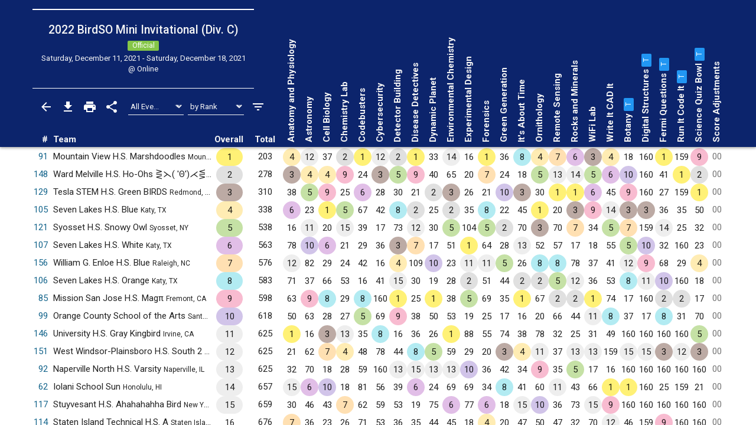

--- FILE ---
content_type: text/html; charset=UTF-8
request_url: https://www.duosmium.org/results/2021-12-11_birdso_mini_invitational_c/?team=16
body_size: 40707
content:
<!doctype html> <html lang="en"> <head> <meta charset="utf-8"> <meta http-equiv="x-ua-compatible" content="ie=edge"> <meta name="viewport" content="width=device-width, initial-scale=1, shrink-to-fit=no"> <link href="/main.css" rel="stylesheet"/> <title>2022 BirdSO Mini Invitational (Div. C) | Duosmium Results</title> <meta property="og:title" content="2022 BirdSO Mini Invitational (Div. C) | Duosmium Results"/> <meta name="twitter:title" content="2022 BirdSO Mini Invitational (Div. C) | Duosmium Results"/> <meta name="Description" content="Results for the 2022 BirdSO Mini Invitational (Division C) Champion: Mountain View High School Marshdoodles (203 pts) Runner-up: Ward Melville High School Ho-Ohs ⋛⋋( &#39;Θ&#39;)⋌⋚ (278 pts) Total non-exhibition teams: 159"> <meta property="og:description" content="Results for the 2022 BirdSO Mini Invitational (Division C) Champion: Mountain View High School Marshdoodles (203 pts) Runner-up: Ward Melville High School Ho-Ohs ⋛⋋( &#39;Θ&#39;)⋌⋚ (278 pts) Total non-exhibition teams: 159"/> <meta name="twitter:description" content="Results for the 2022 BirdSO Mini Invitational (Division C) Champion: Mountain View High School Marshdoodles (203 pts) Runner-up: Ward Melville High School Ho-Ohs ⋛⋋( &#39;Θ&#39;)⋌⋚ (278 pts) Total non-exhibition teams: 159"/> <link rel="canonical" href="https://www.duosmium.org/results/2021-12-11_birdso_mini_invitational_c/"/> <meta property="og:url" content="https://www.duosmium.org/results/2021-12-11_birdso_mini_invitational_c/"/> <meta name="twitter:url" content="https://www.duosmium.org/results/2021-12-11_birdso_mini_invitational_c/"/> <meta name="twitter:domain" content="https://www.duosmium.org"/> <meta name="robots" content="index, follow"/> <meta name="googlebot" content="index, follow"/> <meta property="og:locale" content="en_US"/> <meta property="og:type" content="website"/> <meta name="twitter:dnt" content="on"/> <meta name="pinterest" content="nopin"/> <meta name="format-detection" content="telephone=no"/> <meta name="skype_toolbar" content="skype_toolbar_parser_compatible"/> <meta name="twitter:card" content="summary_large_image"/> <meta property="og:image" content="https://www.duosmium.org/images/logos/birdso_invitational.png"/> <meta property="og:image:alt" content="Tournament logo"/> <meta name="twitter:image" content="https://www.duosmium.org/images/logos/birdso_invitational.png"/> <meta name="twitter:image:alt" content="Tournament logo"/> <link href="/images/favicon.png" rel="icon" type="image/png"/> <link rel="preconnect" href="https://fonts.googleapis.com"> <link rel="preconnect" href="https://fonts.gstatic.com" crossorigin> <link href="https://fonts.googleapis.com/css2?family=Roboto+Mono&family=Roboto+Slab&family=Roboto:ital,wght@0,300;0,400;0,500;0,700;1,400&display=swap" rel="stylesheet"> <style> chrome_annotation { border: 0 !important; } </style> </head> <body> <div class="results-classic-wrapper"> <div class="results-classic-thead-background shadow-sm" style="min-width: 78.5em;"> <div class="results-classic-header" style="width: 78.5em"> <div class="tournament-info"> <h1> 2022 BirdSO Mini Invitational (Div. C) </h1> <div class="d-flex justify-content-center mb-1"> <span class="badge official mx-1"> <small>Official</small> </span> </div> <p>Saturday, December 11, 2021 - Saturday, December 18, 2021</p> <p>@ Online</p> </div> <div class="actions"> <a href="/results/" class="js-back-button"> <svg viewBox="0 0 24 24"> <path d="M20 11H7.83l5.59-5.59L12 4l-8 8 8 8 1.41-1.41L7.83 13H20v-2z"/> </svg> </a> <button type="button" data-toggle="modal" data-target="#download-info"> <svg viewBox="0 0 24 24"> <path d="M19 9h-4V3H9v6H5l7 7 7-7zM5 18v2h14v-2H5z"/> </svg> </button> <button type="button" data-toggle="modal" data-target="#print-instructions"> <svg viewBox="0 0 24 24"> <path d="M19 8H5c-1.66 0-3 1.34-3 3v6h4v4h12v-4h4v-6c0-1.66-1.34-3-3-3zm-3 11H8v-5h8v5zm3-7c-.55 0-1-.45-1-1s.45-1 1-1 1 .45 1 1-.45 1-1 1zm-1-9H6v4h12V3z"/> </svg> </button> <button type="button" id="share-button"> <svg viewBox="0 0 24 24"> <path d="M18 16.08c-.76 0-1.44.3-1.96.77L8.91 12.7c.05-.23.09-.46.09-.7s-.04-.47-.09-.7l7.05-4.11c.54.5 1.25.81 2.04.81 1.66 0 3-1.34 3-3s-1.34-3-3-3-3 1.34-3 3c0 .24.04.47.09.7L8.04 9.81C7.5 9.31 6.79 9 6 9c-1.66 0-3 1.34-3 3s1.34 3 3 3c.79 0 1.5-.31 2.04-.81l7.12 4.16c-.05.21-.08.43-.08.65 0 1.61 1.31 2.92 2.92 2.92 1.61 0 2.92-1.31 2.92-2.92s-1.31-2.92-2.92-2.92z"/> </svg> </button> <select id="event-select" class="custom-select custom-select-sm" aria-label="Select Event Filter"> <option value="all" selected>All Events</option> <option value="0"> Anatomy and Physiology </option> <option value="1"> Astronomy </option> <option value="2"> Cell Biology </option> <option value="3"> Chemistry Lab </option> <option value="4"> Codebusters </option> <option value="5"> Cybersecurity </option> <option value="6"> Detector Building </option> <option value="7"> Disease Detectives </option> <option value="8"> Dynamic Planet </option> <option value="9"> Environmental Chemistry </option> <option value="10"> Experimental Design </option> <option value="11"> Forensics </option> <option value="12"> Green Generation </option> <option value="13"> It&#39;s About Time </option> <option value="14"> Ornithology </option> <option value="15"> Remote Sensing </option> <option value="16"> Rocks and Minerals </option> <option value="17"> WiFi Lab </option> <option value="18"> Write It CAD It </option> <option value="19"> Botany (Trial) </option> <option value="20"> Digital Structures (Trial) </option> <option value="21"> Fermi Questions (Trial) </option> <option value="22"> Run It Code It (Trial) </option> <option value="23"> Science Quiz Bowl (Trial) </option> </select> <select id="sort-select" class="custom-select custom-select-sm" aria-label="Select Sort Method"> <option value="number">by Number</option> <option value="school">by School</option> <option value="state">by State</option> <option value="rank" selected>by Rank</option> </select> <button type="button" data-toggle="modal" data-target="#filters" class="settings"> <svg viewBox="0 0 24 24"> <path d="M10 18h4v-2h-4v2zM3 6v2h18V6H3zm3 7h12v-2H6v2z"/> </svg> </button> </div> <p class="source"> Source: <a href="https://duosmium.org/results/2021-12-11_birdso_mini_invitational_c/"> Duosmium Results </a> </p> </div> </div> <table class="results-classic table-hover" data-reverse="false"> <colgroup> <col> <col> <col> <col> <col> </colgroup> <colgroup class="event-columns"> <col> <col> <col> <col> <col> <col> <col> <col> <col> <col> <col> <col> <col> <col> <col> <col> <col> <col> <col> <col> <col> <col> <col> <col> <col> </colgroup> <thead> <tr> <th class="number">#</th> <th class="team">Team</th> <th class="event-points-focus"> <div></div> </th> <th class="rank"> <div>Overall</div> </th> <th class="total-points">Total</th> <th class="event-points" data-event-name="anatomy-and-physiology"> <span class="updated-event-dot" style="display: none;">&bull;</span> Anatomy and Physiology </th> <th class="event-points" data-event-name="astronomy"> <span class="updated-event-dot" style="display: none;">&bull;</span> Astronomy </th> <th class="event-points" data-event-name="cell-biology"> <span class="updated-event-dot" style="display: none;">&bull;</span> Cell Biology </th> <th class="event-points" data-event-name="chemistry-lab"> <span class="updated-event-dot" style="display: none;">&bull;</span> Chemistry Lab </th> <th class="event-points" data-event-name="codebusters"> <span class="updated-event-dot" style="display: none;">&bull;</span> Codebusters </th> <th class="event-points" data-event-name="cybersecurity"> <span class="updated-event-dot" style="display: none;">&bull;</span> Cybersecurity </th> <th class="event-points" data-event-name="detector-building"> <span class="updated-event-dot" style="display: none;">&bull;</span> Detector Building </th> <th class="event-points" data-event-name="disease-detectives"> <span class="updated-event-dot" style="display: none;">&bull;</span> Disease Detectives </th> <th class="event-points" data-event-name="dynamic-planet"> <span class="updated-event-dot" style="display: none;">&bull;</span> Dynamic Planet </th> <th class="event-points" data-event-name="environmental-chemistry"> <span class="updated-event-dot" style="display: none;">&bull;</span> Environmental Chemistry </th> <th class="event-points" data-event-name="experimental-design"> <span class="updated-event-dot" style="display: none;">&bull;</span> Experimental Design </th> <th class="event-points" data-event-name="forensics"> <span class="updated-event-dot" style="display: none;">&bull;</span> Forensics </th> <th class="event-points" data-event-name="green-generation"> <span class="updated-event-dot" style="display: none;">&bull;</span> Green Generation </th> <th class="event-points" data-event-name="it-s-about-time"> <span class="updated-event-dot" style="display: none;">&bull;</span> It&#39;s About Time </th> <th class="event-points" data-event-name="ornithology"> <span class="updated-event-dot" style="display: none;">&bull;</span> Ornithology </th> <th class="event-points" data-event-name="remote-sensing"> <span class="updated-event-dot" style="display: none;">&bull;</span> Remote Sensing </th> <th class="event-points" data-event-name="rocks-and-minerals"> <span class="updated-event-dot" style="display: none;">&bull;</span> Rocks and Minerals </th> <th class="event-points" data-event-name="wifi-lab"> <span class="updated-event-dot" style="display: none;">&bull;</span> WiFi Lab </th> <th class="event-points" data-event-name="write-it-cad-it"> <span class="updated-event-dot" style="display: none;">&bull;</span> Write It CAD It </th> <th class="event-points" data-event-name="botany"> <span class="updated-event-dot" style="display: none;">&bull;</span> Botany <a tabindex="0" role="button" data-toggle="popover" data-trigger="focus" title="Trial Event" data-content="Placings in this event did not count towards total team score"> <span class="badge badge-info"> <small>T</small> </span> </a> </th> <th class="event-points" data-event-name="digital-structures"> <span class="updated-event-dot" style="display: none;">&bull;</span> Digital Structures <a tabindex="0" role="button" data-toggle="popover" data-trigger="focus" title="Trial Event" data-content="Placings in this event did not count towards total team score"> <span class="badge badge-info"> <small>T</small> </span> </a> </th> <th class="event-points" data-event-name="fermi-questions"> <span class="updated-event-dot" style="display: none;">&bull;</span> Fermi Questions <a tabindex="0" role="button" data-toggle="popover" data-trigger="focus" title="Trial Event" data-content="Placings in this event did not count towards total team score"> <span class="badge badge-info"> <small>T</small> </span> </a> </th> <th class="event-points" data-event-name="run-it-code-it"> <span class="updated-event-dot" style="display: none;">&bull;</span> Run It Code It <a tabindex="0" role="button" data-toggle="popover" data-trigger="focus" title="Trial Event" data-content="Placings in this event did not count towards total team score"> <span class="badge badge-info"> <small>T</small> </span> </a> </th> <th class="event-points" data-event-name="science-quiz-bowl"> <span class="updated-event-dot" style="display: none;">&bull;</span> Science Quiz Bowl <a tabindex="0" role="button" data-toggle="popover" data-trigger="focus" title="Trial Event" data-content="Placings in this event did not count towards total team score"> <span class="badge badge-info"> <small>T</small> </span> </a> </th> <th class="team-penalties">Score Adjustments</th> </tr> </thead> <tbody> <tr data-team-number="91" data-school="Mountain View High School (Mountain View, CA)" data-team-name="Mountain View High School Marshdoodles (Mountain View, CA)" data-state="CA"> <td class="number"> <a href="?team=91" data-toggle="modal" data-target="#team-detail"> 91 </a> </td> <td class="team" data-dq="false" data-ex="false"> Mountain View H.S. Marshdoodles <small>Mountain View, CA</small> </td> <td class="event-points-focus" data-points=""> <div></div> </td> <td class="rank" data-points="1" data-trophy="1" data-o-trophy="1" data-o-points="1" data-o-sup-tag="" > <div>1</div> </td> <td class="total-points" data-o-points="203"> <div>203</div> </td> <td class="event-points" data-medals="4" data-raw-points="4" data-true-points="4" data-notes="" data-points="4" data-place="4" data-ignore="false" data-sortable-place="4"> <div>4</div> </td> <td class="event-points" data-medals="12" data-raw-points="12" data-true-points="12" data-notes="" data-points="12" data-place="12" data-ignore="false" data-sortable-place="12"> <div>12</div> </td> <td class="event-points" data-medals="" data-raw-points="37" data-true-points="37" data-notes="" data-points="37" data-place="37" data-ignore="false" data-sortable-place="37"> <div>37</div> </td> <td class="event-points" data-medals="2" data-raw-points="2" data-true-points="2" data-notes="" data-points="2" data-place="2" data-ignore="false" data-sortable-place="2"> <div>2</div> </td> <td class="event-points" data-medals="1" data-raw-points="1" data-true-points="1" data-notes="" data-points="1" data-place="1" data-ignore="false" data-sortable-place="1"> <div>1</div> </td> <td class="event-points" data-medals="12" data-raw-points="12" data-true-points="12" data-notes="" data-points="12" data-place="12" data-ignore="false" data-sortable-place="12"> <div>12</div> </td> <td class="event-points" data-medals="2" data-raw-points="2" data-true-points="2" data-notes="" data-points="2" data-place="2" data-ignore="false" data-sortable-place="2"> <div>2</div> </td> <td class="event-points" data-medals="1" data-raw-points="1" data-true-points="1" data-notes="" data-points="1" data-place="1" data-ignore="false" data-sortable-place="1"> <div>1</div> </td> <td class="event-points" data-medals="" data-raw-points="33" data-true-points="33" data-notes="" data-points="33" data-place="33" data-ignore="false" data-sortable-place="33"> <div>33</div> </td> <td class="event-points" data-medals="14" data-raw-points="14" data-true-points="14" data-notes="" data-points="14" data-place="14" data-ignore="false" data-sortable-place="14"> <div>14</div> </td> <td class="event-points" data-medals="" data-raw-points="16" data-true-points="16" data-notes="" data-points="16" data-place="16" data-ignore="false" data-sortable-place="16"> <div>16</div> </td> <td class="event-points" data-medals="1" data-raw-points="1" data-true-points="1" data-notes="" data-points="1" data-place="1" data-ignore="false" data-sortable-place="1"> <div>1</div> </td> <td class="event-points" data-medals="" data-raw-points="36" data-true-points="36" data-notes="" data-points="36" data-place="36" data-ignore="false" data-sortable-place="36"> <div>36</div> </td> <td class="event-points" data-medals="8" data-raw-points="8" data-true-points="8" data-notes="" data-points="8" data-place="8" data-ignore="false" data-sortable-place="8"> <div>8</div> </td> <td class="event-points" data-medals="4" data-raw-points="4" data-true-points="4" data-notes="" data-points="4" data-place="4" data-ignore="false" data-sortable-place="4"> <div>4</div> </td> <td class="event-points" data-medals="7" data-raw-points="7" data-true-points="7" data-notes="" data-points="7" data-place="7" data-ignore="false" data-sortable-place="7"> <div>7</div> </td> <td class="event-points" data-medals="6" data-raw-points="6" data-true-points="6" data-notes="" data-points="6" data-place="6" data-ignore="false" data-sortable-place="6"> <div>6</div> </td> <td class="event-points" data-medals="3" data-raw-points="3" data-true-points="3" data-notes="" data-points="3" data-place="3" data-ignore="false" data-sortable-place="3"> <div>3</div> </td> <td class="event-points" data-medals="4" data-raw-points="4" data-true-points="4" data-notes="" data-points="4" data-place="4" data-ignore="false" data-sortable-place="4"> <div>4</div> </td> <td class="event-points" data-medals="" data-raw-points="18" data-true-points="0" data-notes="Trial event" data-points="18" data-place="18" data-ignore="false" data-sortable-place="18"> <div>18</div> </td> <td class="event-points" data-medals="" data-raw-points="160" data-true-points="0" data-notes="Trial event, Did not participate" data-points="160" data-place="" data-ignore="false" data-sortable-place="999160"> <div>160</div> </td> <td class="event-points" data-medals="1" data-raw-points="1" data-true-points="0" data-notes="Trial event" data-points="1" data-place="1" data-ignore="false" data-sortable-place="1"> <div>1</div> </td> <td class="event-points" data-medals="" data-raw-points="159" data-true-points="0" data-notes="Trial event, Participation points only" data-points="159" data-place="" data-ignore="false" data-sortable-place="999159"> <div>159</div> </td> <td class="event-points" data-medals="9" data-raw-points="9" data-true-points="0" data-notes="Trial event" data-points="9" data-place="9" data-ignore="false" data-sortable-place="9"> <div>9</div> </td> <td class="team-penalties text-muted" data-points="0"> <div>00</div> </td> </tr> <tr data-team-number="148" data-school="Ward Melville High School (East Setauket, NY)" data-team-name="Ward Melville High School Ho-Ohs ⋛⋋( &#39;Θ&#39;)⋌⋚ (East Setauket, NY)" data-state="NY"> <td class="number"> <a href="?team=148" data-toggle="modal" data-target="#team-detail"> 148 </a> </td> <td class="team" data-dq="false" data-ex="false"> Ward Melville H.S. Ho-Ohs ⋛⋋( &#39;Θ&#39;)⋌⋚ <small>East Setauket, NY</small> </td> <td class="event-points-focus" data-points=""> <div></div> </td> <td class="rank" data-points="2" data-trophy="2" data-o-trophy="2" data-o-points="2" data-o-sup-tag="" > <div>2</div> </td> <td class="total-points" data-o-points="278"> <div>278</div> </td> <td class="event-points" data-medals="3" data-raw-points="3" data-true-points="3" data-notes="" data-points="3" data-place="3" data-ignore="false" data-sortable-place="3"> <div>3</div> </td> <td class="event-points" data-medals="4" data-raw-points="4" data-true-points="4" data-notes="" data-points="4" data-place="4" data-ignore="false" data-sortable-place="4"> <div>4</div> </td> <td class="event-points" data-medals="4" data-raw-points="4" data-true-points="4" data-notes="" data-points="4" data-place="4" data-ignore="false" data-sortable-place="4"> <div>4</div> </td> <td class="event-points" data-medals="9" data-raw-points="9" data-true-points="9" data-notes="" data-points="9" data-place="9" data-ignore="false" data-sortable-place="9"> <div>9</div> </td> <td class="event-points" data-medals="" data-raw-points="24" data-true-points="24" data-notes="" data-points="24" data-place="24" data-ignore="false" data-sortable-place="24"> <div>24</div> </td> <td class="event-points" data-medals="3" data-raw-points="3" data-true-points="3" data-notes="" data-points="3" data-place="3" data-ignore="false" data-sortable-place="3"> <div>3</div> </td> <td class="event-points" data-medals="5" data-raw-points="5" data-true-points="5" data-notes="" data-points="5" data-place="5" data-ignore="false" data-sortable-place="5"> <div>5</div> </td> <td class="event-points" data-medals="9" data-raw-points="9" data-true-points="9" data-notes="" data-points="9" data-place="9" data-ignore="false" data-sortable-place="9"> <div>9</div> </td> <td class="event-points" data-medals="" data-raw-points="40" data-true-points="40" data-notes="" data-points="40" data-place="40" data-ignore="false" data-sortable-place="40"> <div>40</div> </td> <td class="event-points" data-medals="" data-raw-points="65" data-true-points="65" data-notes="" data-points="65" data-place="65" data-ignore="false" data-sortable-place="65"> <div>65</div> </td> <td class="event-points" data-medals="" data-raw-points="20" data-true-points="20" data-notes="" data-points="20" data-place="20" data-ignore="false" data-sortable-place="20"> <div>20</div> </td> <td class="event-points" data-medals="7" data-raw-points="7" data-true-points="7" data-notes="" data-points="7" data-place="7" data-ignore="false" data-sortable-place="7"> <div>7</div> </td> <td class="event-points" data-medals="" data-raw-points="24" data-true-points="24" data-notes="" data-points="24" data-place="24" data-ignore="false" data-sortable-place="24"> <div>24</div> </td> <td class="event-points" data-medals="" data-raw-points="18" data-true-points="18" data-notes="" data-points="18" data-place="18" data-ignore="false" data-sortable-place="18"> <div>18</div> </td> <td class="event-points" data-medals="5" data-raw-points="5" data-true-points="5" data-notes="" data-points="5" data-place="5" data-ignore="false" data-sortable-place="5"> <div>5</div> </td> <td class="event-points" data-medals="13" data-raw-points="13" data-true-points="13" data-notes="" data-points="13" data-place="13" data-ignore="false" data-sortable-place="13"> <div>13</div> </td> <td class="event-points" data-medals="14" data-raw-points="14" data-true-points="14" data-notes="" data-points="14" data-place="14" data-ignore="false" data-sortable-place="14"> <div>14</div> </td> <td class="event-points" data-medals="5" data-raw-points="5" data-true-points="5" data-notes="" data-points="5" data-place="5" data-ignore="false" data-sortable-place="5"> <div>5</div> </td> <td class="event-points" data-medals="6" data-raw-points="6" data-true-points="6" data-notes="" data-points="6" data-place="6" data-ignore="false" data-sortable-place="6"> <div>6</div> </td> <td class="event-points" data-medals="10" data-raw-points="10" data-true-points="0" data-notes="Trial event" data-points="10" data-place="10" data-ignore="false" data-sortable-place="10"> <div>10</div> </td> <td class="event-points" data-medals="" data-raw-points="160" data-true-points="0" data-notes="Trial event, Did not participate" data-points="160" data-place="" data-ignore="false" data-sortable-place="999160"> <div>160</div> </td> <td class="event-points" data-medals="" data-raw-points="41" data-true-points="0" data-notes="Trial event" data-points="41" data-place="41" data-ignore="false" data-sortable-place="41"> <div>41</div> </td> <td class="event-points" data-medals="1" data-raw-points="1" data-true-points="0" data-notes="Trial event" data-points="1" data-place="1" data-ignore="false" data-sortable-place="1"> <div>1</div> </td> <td class="event-points" data-medals="2" data-raw-points="2" data-true-points="0" data-notes="Trial event" data-points="2" data-place="2" data-ignore="false" data-sortable-place="2"> <div>2</div> </td> <td class="team-penalties text-muted" data-points="0"> <div>00</div> </td> </tr> <tr data-team-number="129" data-school="Tesla STEM High School (Redmond, WA)" data-team-name="Tesla STEM High School Green BIRDS (Redmond, WA)" data-state="WA"> <td class="number"> <a href="?team=129" data-toggle="modal" data-target="#team-detail"> 129 </a> </td> <td class="team" data-dq="false" data-ex="false"> Tesla STEM H.S. Green BIRDS <small>Redmond, WA</small> </td> <td class="event-points-focus" data-points=""> <div></div> </td> <td class="rank" data-points="3" data-trophy="3" data-o-trophy="3" data-o-points="3" data-o-sup-tag="" > <div>3</div> </td> <td class="total-points" data-o-points="310"> <div>310</div> </td> <td class="event-points" data-medals="" data-raw-points="38" data-true-points="38" data-notes="" data-points="38" data-place="38" data-ignore="false" data-sortable-place="38"> <div>38</div> </td> <td class="event-points" data-medals="5" data-raw-points="5" data-true-points="5" data-notes="" data-points="5" data-place="5" data-ignore="false" data-sortable-place="5"> <div>5</div> </td> <td class="event-points" data-medals="9" data-raw-points="9" data-true-points="9" data-notes="" data-points="9" data-place="9" data-ignore="false" data-sortable-place="9"> <div>9</div> </td> <td class="event-points" data-medals="" data-raw-points="25" data-true-points="25" data-notes="" data-points="25" data-place="25" data-ignore="false" data-sortable-place="25"> <div>25</div> </td> <td class="event-points" data-medals="6" data-raw-points="6" data-true-points="6" data-notes="" data-points="6" data-place="6" data-ignore="false" data-sortable-place="6"> <div>6</div> </td> <td class="event-points" data-medals="" data-raw-points="28" data-true-points="28" data-notes="" data-points="28" data-place="28" data-ignore="false" data-sortable-place="28"> <div>28</div> </td> <td class="event-points" data-medals="" data-raw-points="30" data-true-points="30" data-notes="" data-points="30" data-place="30" data-ignore="false" data-sortable-place="30"> <div>30</div> </td> <td class="event-points" data-medals="" data-raw-points="21" data-true-points="21" data-notes="" data-points="21" data-place="21" data-ignore="false" data-sortable-place="21"> <div>21</div> </td> <td class="event-points" data-medals="2" data-raw-points="2" data-true-points="2" data-notes="" data-points="2" data-place="2" data-ignore="false" data-sortable-place="2"> <div>2</div> </td> <td class="event-points" data-medals="3" data-raw-points="3" data-true-points="3" data-notes="" data-points="3" data-place="3" data-ignore="false" data-sortable-place="3"> <div>3</div> </td> <td class="event-points" data-medals="" data-raw-points="26" data-true-points="26" data-notes="" data-points="26" data-place="26" data-ignore="false" data-sortable-place="26"> <div>26</div> </td> <td class="event-points" data-medals="" data-raw-points="21" data-true-points="21" data-notes="" data-points="21" data-place="21" data-ignore="false" data-sortable-place="21"> <div>21</div> </td> <td class="event-points" data-medals="10" data-raw-points="10" data-true-points="10" data-notes="" data-points="10" data-place="10" data-ignore="false" data-sortable-place="10"> <div>10</div> </td> <td class="event-points" data-medals="3" data-raw-points="3" data-true-points="3" data-notes="" data-points="3" data-place="3" data-ignore="false" data-sortable-place="3"> <div>3</div> </td> <td class="event-points" data-medals="" data-raw-points="30" data-true-points="30" data-notes="" data-points="30" data-place="30" data-ignore="false" data-sortable-place="30"> <div>30</div> </td> <td class="event-points" data-medals="1" data-raw-points="1" data-true-points="1" data-notes="" data-points="1" data-place="1" data-ignore="false" data-sortable-place="1"> <div>1</div> </td> <td class="event-points" data-medals="1" data-raw-points="1" data-true-points="1" data-notes="" data-points="1" data-place="1" data-ignore="false" data-sortable-place="1"> <div>1</div> </td> <td class="event-points" data-medals="6" data-raw-points="6" data-true-points="6" data-notes="" data-points="6" data-place="6" data-ignore="false" data-sortable-place="6"> <div>6</div> </td> <td class="event-points" data-medals="" data-raw-points="45" data-true-points="45" data-notes="" data-points="45" data-place="45" data-ignore="false" data-sortable-place="45"> <div>45</div> </td> <td class="event-points" data-medals="9" data-raw-points="9" data-true-points="0" data-notes="Trial event" data-points="9" data-place="9" data-ignore="false" data-sortable-place="9"> <div>9</div> </td> <td class="event-points" data-medals="" data-raw-points="160" data-true-points="0" data-notes="Trial event, Did not participate" data-points="160" data-place="" data-ignore="false" data-sortable-place="999160"> <div>160</div> </td> <td class="event-points" data-medals="" data-raw-points="27" data-true-points="0" data-notes="Trial event" data-points="27" data-place="27" data-ignore="false" data-sortable-place="27"> <div>27</div> </td> <td class="event-points" data-medals="" data-raw-points="159" data-true-points="0" data-notes="Trial event, Participation points only" data-points="159" data-place="" data-ignore="false" data-sortable-place="999159"> <div>159</div> </td> <td class="event-points" data-medals="1" data-raw-points="1" data-true-points="0" data-notes="Trial event" data-points="1" data-place="1" data-ignore="false" data-sortable-place="1"> <div>1</div> </td> <td class="team-penalties text-muted" data-points="0"> <div>00</div> </td> </tr> <tr data-team-number="105" data-school="Seven Lakes High School (Katy, TX)" data-team-name="Seven Lakes High School Blue (Katy, TX)" data-state="TX"> <td class="number"> <a href="?team=105" data-toggle="modal" data-target="#team-detail"> 105 </a> </td> <td class="team" data-dq="false" data-ex="false"> Seven Lakes H.S. Blue <small>Katy, TX</small> </td> <td class="event-points-focus" data-points=""> <div></div> </td> <td class="rank" data-points="4" data-trophy="4" data-o-trophy="4" data-o-points="4" data-o-sup-tag="" > <div>4</div> </td> <td class="total-points" data-o-points="338"> <div>338</div> </td> <td class="event-points" data-medals="6" data-raw-points="6" data-true-points="6" data-notes="" data-points="6" data-place="6" data-ignore="false" data-sortable-place="6"> <div>6</div> </td> <td class="event-points" data-medals="" data-raw-points="23" data-true-points="23" data-notes="" data-points="23" data-place="23" data-ignore="false" data-sortable-place="23"> <div>23</div> </td> <td class="event-points" data-medals="1" data-raw-points="1" data-true-points="1" data-notes="" data-points="1" data-place="1" data-ignore="false" data-sortable-place="1"> <div>1</div> </td> <td class="event-points" data-medals="5" data-raw-points="5" data-true-points="5" data-notes="" data-points="5" data-place="5" data-ignore="false" data-sortable-place="5"> <div>5</div> </td> <td class="event-points" data-medals="" data-raw-points="67" data-true-points="67" data-notes="" data-points="67" data-place="67" data-ignore="false" data-sortable-place="67"> <div>67</div> </td> <td class="event-points" data-medals="" data-raw-points="42" data-true-points="42" data-notes="" data-points="42" data-place="42" data-ignore="false" data-sortable-place="42"> <div>42</div> </td> <td class="event-points" data-medals="8" data-raw-points="8" data-true-points="8" data-notes="" data-points="8" data-place="8" data-ignore="false" data-sortable-place="8"> <div>8</div> </td> <td class="event-points" data-medals="2" data-raw-points="2" data-true-points="2" data-notes="" data-points="2" data-place="2" data-ignore="false" data-sortable-place="2"> <div>2</div> </td> <td class="event-points" data-medals="" data-raw-points="25" data-true-points="25" data-notes="" data-points="25" data-place="25" data-ignore="false" data-sortable-place="25"> <div>25</div> </td> <td class="event-points" data-medals="2" data-raw-points="2" data-true-points="2" data-notes="" data-points="2" data-place="2" data-ignore="false" data-sortable-place="2"> <div>2</div> </td> <td class="event-points" data-medals="" data-raw-points="35" data-true-points="35" data-notes="" data-points="35" data-place="35" data-ignore="false" data-sortable-place="35"> <div>35</div> </td> <td class="event-points" data-medals="8" data-raw-points="8" data-true-points="8" data-notes="" data-points="8" data-place="8" data-ignore="false" data-sortable-place="8"> <div>8</div> </td> <td class="event-points" data-medals="" data-raw-points="22" data-true-points="22" data-notes="" data-points="22" data-place="22" data-ignore="false" data-sortable-place="22"> <div>22</div> </td> <td class="event-points" data-medals="" data-raw-points="45" data-true-points="45" data-notes="" data-points="45" data-place="45" data-ignore="false" data-sortable-place="45"> <div>45</div> </td> <td class="event-points" data-medals="1" data-raw-points="1" data-true-points="1" data-notes="" data-points="1" data-place="1" data-ignore="false" data-sortable-place="1"> <div>1</div> </td> <td class="event-points" data-medals="" data-raw-points="20" data-true-points="20" data-notes="" data-points="20" data-place="20" data-ignore="false" data-sortable-place="20"> <div>20</div> </td> <td class="event-points" data-medals="3" data-raw-points="3" data-true-points="3" data-notes="" data-points="3" data-place="3" data-ignore="false" data-sortable-place="3"> <div>3</div> </td> <td class="event-points" data-medals="9" data-raw-points="9" data-true-points="9" data-notes="" data-points="9" data-place="9" data-ignore="false" data-sortable-place="9"> <div>9</div> </td> <td class="event-points" data-medals="14" data-raw-points="14" data-true-points="14" data-notes="" data-points="14" data-place="14" data-ignore="false" data-sortable-place="14"> <div>14</div> </td> <td class="event-points" data-medals="3" data-raw-points="3" data-true-points="0" data-notes="Trial event" data-points="3" data-place="3" data-ignore="false" data-sortable-place="3"> <div>3</div> </td> <td class="event-points" data-medals="3" data-raw-points="3" data-true-points="0" data-notes="Trial event" data-points="3" data-place="3" data-ignore="false" data-sortable-place="3"> <div>3</div> </td> <td class="event-points" data-medals="" data-raw-points="36" data-true-points="0" data-notes="Trial event" data-points="36" data-place="36" data-ignore="false" data-sortable-place="36"> <div>36</div> </td> <td class="event-points" data-medals="" data-raw-points="35" data-true-points="0" data-notes="Trial event" data-points="35" data-place="35" data-ignore="false" data-sortable-place="35"> <div>35</div> </td> <td class="event-points" data-medals="" data-raw-points="50" data-true-points="0" data-notes="Trial event" data-points="50" data-place="50" data-ignore="false" data-sortable-place="50"> <div>50</div> </td> <td class="team-penalties text-muted" data-points="0"> <div>00</div> </td> </tr> <tr data-team-number="121" data-school="Syosset High School (Syosset, NY)" data-team-name="Syosset High School Snowy Owl (Syosset, NY)" data-state="NY"> <td class="number"> <a href="?team=121" data-toggle="modal" data-target="#team-detail"> 121 </a> </td> <td class="team" data-dq="false" data-ex="false"> Syosset H.S. Snowy Owl <small>Syosset, NY</small> </td> <td class="event-points-focus" data-points=""> <div></div> </td> <td class="rank" data-points="5" data-trophy="5" data-o-trophy="5" data-o-points="5" data-o-sup-tag="" > <div>5</div> </td> <td class="total-points" data-o-points="538"> <div>538</div> </td> <td class="event-points" data-medals="" data-raw-points="16" data-true-points="16" data-notes="" data-points="16" data-place="16" data-ignore="false" data-sortable-place="16"> <div>16</div> </td> <td class="event-points" data-medals="11" data-raw-points="11" data-true-points="11" data-notes="" data-points="11" data-place="11" data-ignore="false" data-sortable-place="11"> <div>11</div> </td> <td class="event-points" data-medals="" data-raw-points="20" data-true-points="20" data-notes="" data-points="20" data-place="20" data-ignore="false" data-sortable-place="20"> <div>20</div> </td> <td class="event-points" data-medals="15" data-raw-points="15" data-true-points="15" data-notes="" data-points="15" data-place="15" data-ignore="false" data-sortable-place="15"> <div>15</div> </td> <td class="event-points" data-medals="" data-raw-points="39" data-true-points="39" data-notes="" data-points="39" data-place="39" data-ignore="false" data-sortable-place="39"> <div>39</div> </td> <td class="event-points" data-medals="" data-raw-points="17" data-true-points="17" data-notes="" data-points="17" data-place="17" data-ignore="false" data-sortable-place="17"> <div>17</div> </td> <td class="event-points" data-medals="" data-raw-points="73" data-true-points="73" data-notes="" data-points="73" data-place="73" data-ignore="false" data-sortable-place="73"> <div>73</div> </td> <td class="event-points" data-medals="12" data-raw-points="12" data-true-points="12" data-notes="" data-points="12" data-place="12" data-ignore="false" data-sortable-place="12"> <div>12</div> </td> <td class="event-points" data-medals="" data-raw-points="30" data-true-points="30" data-notes="" data-points="30" data-place="30" data-ignore="false" data-sortable-place="30"> <div>30</div> </td> <td class="event-points" data-medals="5" data-raw-points="5" data-true-points="5" data-notes="" data-points="5" data-place="5" data-ignore="false" data-sortable-place="5"> <div>5</div> </td> <td class="event-points" data-medals="" data-raw-points="104" data-true-points="104" data-notes="" data-points="104" data-place="104" data-ignore="false" data-sortable-place="104"> <div>104</div> </td> <td class="event-points" data-medals="5" data-raw-points="5" data-true-points="5" data-notes="" data-points="5" data-place="5" data-ignore="false" data-sortable-place="5"> <div>5</div> </td> <td class="event-points" data-medals="2" data-raw-points="2" data-true-points="2" data-notes="" data-points="2" data-place="2" data-ignore="false" data-sortable-place="2"> <div>2</div> </td> <td class="event-points" data-medals="" data-raw-points="70" data-true-points="70" data-notes="" data-points="70" data-place="70" data-ignore="false" data-sortable-place="70"> <div>70</div> </td> <td class="event-points" data-medals="3" data-raw-points="3" data-true-points="3" data-notes="" data-points="3" data-place="3" data-ignore="false" data-sortable-place="3"> <div>3</div> </td> <td class="event-points" data-medals="" data-raw-points="70" data-true-points="70" data-notes="" data-points="70" data-place="70" data-ignore="false" data-sortable-place="70"> <div>70</div> </td> <td class="event-points" data-medals="7" data-raw-points="7" data-true-points="7" data-notes="" data-points="7" data-place="7" data-ignore="false" data-sortable-place="7"> <div>7</div> </td> <td class="event-points" data-medals="" data-raw-points="34" data-true-points="34" data-notes="" data-points="34" data-place="34" data-ignore="false" data-sortable-place="34"> <div>34</div> </td> <td class="event-points" data-medals="5" data-raw-points="5" data-true-points="5" data-notes="" data-points="5" data-place="5" data-ignore="false" data-sortable-place="5"> <div>5</div> </td> <td class="event-points" data-medals="7" data-raw-points="7" data-true-points="0" data-notes="Trial event" data-points="7" data-place="7" data-ignore="false" data-sortable-place="7"> <div>7</div> </td> <td class="event-points" data-medals="" data-raw-points="159" data-true-points="0" data-notes="Trial event, Participation points only" data-points="159" data-place="" data-ignore="false" data-sortable-place="999159"> <div>159</div> </td> <td class="event-points" data-medals="14" data-raw-points="14" data-true-points="0" data-notes="Trial event" data-points="14" data-place="14" data-ignore="false" data-sortable-place="14"> <div>14</div> </td> <td class="event-points" data-medals="" data-raw-points="25" data-true-points="0" data-notes="Trial event" data-points="25" data-place="25" data-ignore="false" data-sortable-place="25"> <div>25</div> </td> <td class="event-points" data-medals="" data-raw-points="32" data-true-points="0" data-notes="Trial event" data-points="32" data-place="32" data-ignore="false" data-sortable-place="32"> <div>32</div> </td> <td class="team-penalties text-muted" data-points="0"> <div>00</div> </td> </tr> <tr data-team-number="107" data-school="Seven Lakes High School (Katy, TX)" data-team-name="Seven Lakes High School White (Katy, TX)" data-state="TX"> <td class="number"> <a href="?team=107" data-toggle="modal" data-target="#team-detail"> 107 </a> </td> <td class="team" data-dq="false" data-ex="false"> Seven Lakes H.S. White <small>Katy, TX</small> </td> <td class="event-points-focus" data-points=""> <div></div> </td> <td class="rank" data-points="6" data-trophy="6" data-o-trophy="6" data-o-points="6" data-o-sup-tag="" > <div>6</div> </td> <td class="total-points" data-o-points="563"> <div>563</div> </td> <td class="event-points" data-medals="" data-raw-points="78" data-true-points="78" data-notes="" data-points="78" data-place="78" data-ignore="false" data-sortable-place="78"> <div>78</div> </td> <td class="event-points" data-medals="10" data-raw-points="10" data-true-points="10" data-notes="" data-points="10" data-place="10" data-ignore="false" data-sortable-place="10"> <div>10</div> </td> <td class="event-points" data-medals="6" data-raw-points="6" data-true-points="6" data-notes="" data-points="6" data-place="6" data-ignore="false" data-sortable-place="6"> <div>6</div> </td> <td class="event-points" data-medals="" data-raw-points="21" data-true-points="21" data-notes="" data-points="21" data-place="21" data-ignore="false" data-sortable-place="21"> <div>21</div> </td> <td class="event-points" data-medals="" data-raw-points="29" data-true-points="29" data-notes="" data-points="29" data-place="29" data-ignore="false" data-sortable-place="29"> <div>29</div> </td> <td class="event-points" data-medals="" data-raw-points="36" data-true-points="36" data-notes="" data-points="36" data-place="36" data-ignore="false" data-sortable-place="36"> <div>36</div> </td> <td class="event-points" data-medals="3" data-raw-points="3" data-true-points="3" data-notes="" data-points="3" data-place="3" data-ignore="false" data-sortable-place="3"> <div>3</div> </td> <td class="event-points" data-medals="7" data-raw-points="7" data-true-points="7" data-notes="" data-points="7" data-place="7" data-ignore="false" data-sortable-place="7"> <div>7</div> </td> <td class="event-points" data-medals="" data-raw-points="17" data-true-points="17" data-notes="" data-points="17" data-place="17" data-ignore="false" data-sortable-place="17"> <div>17</div> </td> <td class="event-points" data-medals="" data-raw-points="51" data-true-points="51" data-notes="" data-points="51" data-place="51" data-ignore="false" data-sortable-place="51"> <div>51</div> </td> <td class="event-points" data-medals="1" data-raw-points="1" data-true-points="1" data-notes="" data-points="1" data-place="1" data-ignore="false" data-sortable-place="1"> <div>1</div> </td> <td class="event-points" data-medals="" data-raw-points="64" data-true-points="64" data-notes="" data-points="64" data-place="64" data-ignore="false" data-sortable-place="64"> <div>64</div> </td> <td class="event-points" data-medals="" data-raw-points="28" data-true-points="28" data-notes="" data-points="28" data-place="28" data-ignore="false" data-sortable-place="28"> <div>28</div> </td> <td class="event-points" data-medals="13" data-raw-points="13" data-true-points="13" data-notes="" data-points="13" data-place="13" data-ignore="false" data-sortable-place="13"> <div>13</div> </td> <td class="event-points" data-medals="" data-raw-points="52" data-true-points="52" data-notes="" data-points="52" data-place="52" data-ignore="false" data-sortable-place="52"> <div>52</div> </td> <td class="event-points" data-medals="" data-raw-points="57" data-true-points="57" data-notes="" data-points="57" data-place="57" data-ignore="false" data-sortable-place="57"> <div>57</div> </td> <td class="event-points" data-medals="" data-raw-points="17" data-true-points="17" data-notes="" data-points="17" data-place="17" data-ignore="false" data-sortable-place="17"> <div>17</div> </td> <td class="event-points" data-medals="" data-raw-points="18" data-true-points="18" data-notes="" data-points="18" data-place="18" data-ignore="false" data-sortable-place="18"> <div>18</div> </td> <td class="event-points" data-medals="" data-raw-points="55" data-true-points="55" data-notes="" data-points="55" data-place="55" data-ignore="false" data-sortable-place="55"> <div>55</div> </td> <td class="event-points" data-medals="5" data-raw-points="5" data-true-points="0" data-notes="Trial event" data-points="5" data-place="5" data-ignore="false" data-sortable-place="5"> <div>5</div> </td> <td class="event-points" data-medals="10" data-raw-points="10" data-true-points="0" data-notes="Trial event" data-points="10" data-place="10" data-ignore="false" data-sortable-place="10"> <div>10</div> </td> <td class="event-points" data-medals="" data-raw-points="32" data-true-points="0" data-notes="Trial event" data-points="32" data-place="32" data-ignore="false" data-sortable-place="32"> <div>32</div> </td> <td class="event-points" data-medals="" data-raw-points="160" data-true-points="0" data-notes="Trial event, Did not participate" data-points="160" data-place="" data-ignore="false" data-sortable-place="999160"> <div>160</div> </td> <td class="event-points" data-medals="" data-raw-points="23" data-true-points="0" data-notes="Trial event" data-points="23" data-place="23" data-ignore="false" data-sortable-place="23"> <div>23</div> </td> <td class="team-penalties text-muted" data-points="0"> <div>00</div> </td> </tr> <tr data-team-number="156" data-school="William G. Enloe High School (Raleigh, NC)" data-team-name="William G. Enloe High School Blue (Raleigh, NC)" data-state="NC"> <td class="number"> <a href="?team=156" data-toggle="modal" data-target="#team-detail"> 156 </a> </td> <td class="team" data-dq="false" data-ex="false"> William G. Enloe H.S. Blue <small>Raleigh, NC</small> </td> <td class="event-points-focus" data-points=""> <div></div> </td> <td class="rank" data-points="7" data-trophy="7" data-o-trophy="7" data-o-points="7" data-o-sup-tag="" > <div>7</div> </td> <td class="total-points" data-o-points="576"> <div>576</div> </td> <td class="event-points" data-medals="12" data-raw-points="12" data-true-points="12" data-notes="" data-points="12" data-place="12" data-ignore="false" data-sortable-place="12"> <div>12</div> </td> <td class="event-points" data-medals="" data-raw-points="82" data-true-points="82" data-notes="" data-points="82" data-place="82" data-ignore="false" data-sortable-place="82"> <div>82</div> </td> <td class="event-points" data-medals="" data-raw-points="29" data-true-points="29" data-notes="" data-points="29" data-place="29" data-ignore="false" data-sortable-place="29"> <div>29</div> </td> <td class="event-points" data-medals="" data-raw-points="24" data-true-points="24" data-notes="" data-points="24" data-place="24" data-ignore="false" data-sortable-place="24"> <div>24</div> </td> <td class="event-points" data-medals="" data-raw-points="42" data-true-points="42" data-notes="" data-points="42" data-place="42" data-ignore="false" data-sortable-place="42"> <div>42</div> </td> <td class="event-points" data-medals="" data-raw-points="16" data-true-points="16" data-notes="" data-points="16" data-place="16" data-ignore="false" data-sortable-place="16"> <div>16</div> </td> <td class="event-points" data-medals="4" data-raw-points="4" data-true-points="4" data-notes="" data-points="4" data-place="4" data-ignore="false" data-sortable-place="4"> <div>4</div> </td> <td class="event-points" data-medals="" data-raw-points="109" data-true-points="109" data-notes="" data-points="109" data-place="109" data-ignore="false" data-sortable-place="109"> <div>109</div> </td> <td class="event-points" data-medals="10" data-raw-points="10" data-true-points="10" data-notes="" data-points="10" data-place="10" data-ignore="false" data-sortable-place="10"> <div>10</div> </td> <td class="event-points" data-medals="" data-raw-points="23" data-true-points="23" data-notes="" data-points="23" data-place="23" data-ignore="false" data-sortable-place="23"> <div>23</div> </td> <td class="event-points" data-medals="11" data-raw-points="11" data-true-points="11" data-notes="" data-points="11" data-place="11" data-ignore="false" data-sortable-place="11"> <div>11</div> </td> <td class="event-points" data-medals="11" data-raw-points="11" data-true-points="11" data-notes="" data-points="11" data-place="11" data-ignore="false" data-sortable-place="11"> <div>11</div> </td> <td class="event-points" data-medals="5" data-raw-points="5" data-true-points="5" data-notes="" data-points="5" data-place="5" data-ignore="false" data-sortable-place="5"> <div>5</div> </td> <td class="event-points" data-medals="" data-raw-points="26" data-true-points="26" data-notes="" data-points="26" data-place="26" data-ignore="false" data-sortable-place="26"> <div>26</div> </td> <td class="event-points" data-medals="8" data-raw-points="8" data-true-points="8" data-notes="" data-points="8" data-place="8" data-ignore="false" data-sortable-place="8"> <div>8</div> </td> <td class="event-points" data-medals="8" data-raw-points="8" data-true-points="8" data-notes="" data-points="8" data-place="8" data-ignore="false" data-sortable-place="8"> <div>8</div> </td> <td class="event-points" data-medals="" data-raw-points="78" data-true-points="78" data-notes="" data-points="78" data-place="78" data-ignore="false" data-sortable-place="78"> <div>78</div> </td> <td class="event-points" data-medals="" data-raw-points="37" data-true-points="37" data-notes="" data-points="37" data-place="37" data-ignore="false" data-sortable-place="37"> <div>37</div> </td> <td class="event-points" data-medals="" data-raw-points="41" data-true-points="41" data-notes="" data-points="41" data-place="41" data-ignore="false" data-sortable-place="41"> <div>41</div> </td> <td class="event-points" data-medals="12" data-raw-points="12" data-true-points="0" data-notes="Trial event" data-points="12" data-place="12" data-ignore="false" data-sortable-place="12"> <div>12</div> </td> <td class="event-points" data-medals="9" data-raw-points="9" data-true-points="0" data-notes="Trial event" data-points="9" data-place="9" data-ignore="false" data-sortable-place="9"> <div>9</div> </td> <td class="event-points" data-medals="" data-raw-points="68" data-true-points="0" data-notes="Trial event" data-points="68" data-place="68" data-ignore="false" data-sortable-place="68"> <div>68</div> </td> <td class="event-points" data-medals="" data-raw-points="29" data-true-points="0" data-notes="Trial event" data-points="29" data-place="29" data-ignore="false" data-sortable-place="29"> <div>29</div> </td> <td class="event-points" data-medals="4" data-raw-points="4" data-true-points="0" data-notes="Trial event" data-points="4" data-place="4" data-ignore="false" data-sortable-place="4"> <div>4</div> </td> <td class="team-penalties text-muted" data-points="0"> <div>00</div> </td> </tr> <tr data-team-number="106" data-school="Seven Lakes High School (Katy, TX)" data-team-name="Seven Lakes High School Orange (Katy, TX)" data-state="TX"> <td class="number"> <a href="?team=106" data-toggle="modal" data-target="#team-detail"> 106 </a> </td> <td class="team" data-dq="false" data-ex="false"> Seven Lakes H.S. Orange <small>Katy, TX</small> </td> <td class="event-points-focus" data-points=""> <div></div> </td> <td class="rank" data-points="8" data-trophy="8" data-o-trophy="8" data-o-points="8" data-o-sup-tag="" > <div>8</div> </td> <td class="total-points" data-o-points="583"> <div>583</div> </td> <td class="event-points" data-medals="" data-raw-points="71" data-true-points="71" data-notes="" data-points="71" data-place="71" data-ignore="false" data-sortable-place="71"> <div>71</div> </td> <td class="event-points" data-medals="" data-raw-points="37" data-true-points="37" data-notes="" data-points="37" data-place="37" data-ignore="false" data-sortable-place="37"> <div>37</div> </td> <td class="event-points" data-medals="" data-raw-points="66" data-true-points="66" data-notes="" data-points="66" data-place="66" data-ignore="false" data-sortable-place="66"> <div>66</div> </td> <td class="event-points" data-medals="" data-raw-points="53" data-true-points="53" data-notes="" data-points="53" data-place="53" data-ignore="false" data-sortable-place="53"> <div>53</div> </td> <td class="event-points" data-medals="" data-raw-points="16" data-true-points="16" data-notes="" data-points="16" data-place="16" data-ignore="false" data-sortable-place="16"> <div>16</div> </td> <td class="event-points" data-medals="" data-raw-points="41" data-true-points="41" data-notes="" data-points="41" data-place="41" data-ignore="false" data-sortable-place="41"> <div>41</div> </td> <td class="event-points" data-medals="15" data-raw-points="15" data-true-points="15" data-notes="" data-points="15" data-place="15" data-ignore="false" data-sortable-place="15"> <div>15</div> </td> <td class="event-points" data-medals="" data-raw-points="30" data-true-points="30" data-notes="" data-points="30" data-place="30" data-ignore="false" data-sortable-place="30"> <div>30</div> </td> <td class="event-points" data-medals="" data-raw-points="19" data-true-points="19" data-notes="" data-points="19" data-place="19" data-ignore="false" data-sortable-place="19"> <div>19</div> </td> <td class="event-points" data-medals="" data-raw-points="28" data-true-points="28" data-notes="" data-points="28" data-place="28" data-ignore="false" data-sortable-place="28"> <div>28</div> </td> <td class="event-points" data-medals="2" data-raw-points="2" data-true-points="2" data-notes="" data-points="2" data-place="2" data-ignore="false" data-sortable-place="2"> <div>2</div> </td> <td class="event-points" data-medals="" data-raw-points="51" data-true-points="51" data-notes="" data-points="51" data-place="51" data-ignore="false" data-sortable-place="51"> <div>51</div> </td> <td class="event-points" data-medals="" data-raw-points="44" data-true-points="44" data-notes="" data-points="44" data-place="44" data-ignore="false" data-sortable-place="44"> <div>44</div> </td> <td class="event-points" data-medals="2" data-raw-points="2" data-true-points="2" data-notes="" data-points="2" data-place="2" data-ignore="false" data-sortable-place="2"> <div>2</div> </td> <td class="event-points" data-medals="2" data-raw-points="2" data-true-points="2" data-notes="" data-points="2" data-place="2" data-ignore="false" data-sortable-place="2"> <div>2</div> </td> <td class="event-points" data-medals="5" data-raw-points="5" data-true-points="5" data-notes="" data-points="5" data-place="5" data-ignore="false" data-sortable-place="5"> <div>5</div> </td> <td class="event-points" data-medals="12" data-raw-points="12" data-true-points="12" data-notes="" data-points="12" data-place="12" data-ignore="false" data-sortable-place="12"> <div>12</div> </td> <td class="event-points" data-medals="" data-raw-points="36" data-true-points="36" data-notes="" data-points="36" data-place="36" data-ignore="false" data-sortable-place="36"> <div>36</div> </td> <td class="event-points" data-medals="" data-raw-points="53" data-true-points="53" data-notes="" data-points="53" data-place="53" data-ignore="false" data-sortable-place="53"> <div>53</div> </td> <td class="event-points" data-medals="8" data-raw-points="8" data-true-points="0" data-notes="Trial event" data-points="8" data-place="8" data-ignore="false" data-sortable-place="8"> <div>8</div> </td> <td class="event-points" data-medals="11" data-raw-points="11" data-true-points="0" data-notes="Trial event" data-points="11" data-place="11" data-ignore="false" data-sortable-place="11"> <div>11</div> </td> <td class="event-points" data-medals="10" data-raw-points="10" data-true-points="0" data-notes="Trial event" data-points="10" data-place="10" data-ignore="false" data-sortable-place="10"> <div>10</div> </td> <td class="event-points" data-medals="" data-raw-points="160" data-true-points="0" data-notes="Trial event, Did not participate" data-points="160" data-place="" data-ignore="false" data-sortable-place="999160"> <div>160</div> </td> <td class="event-points" data-medals="" data-raw-points="18" data-true-points="0" data-notes="Trial event" data-points="18" data-place="18" data-ignore="false" data-sortable-place="18"> <div>18</div> </td> <td class="team-penalties text-muted" data-points="0"> <div>00</div> </td> </tr> <tr data-team-number="85" data-school="Mission San Jose High School (Fremont, CA)" data-team-name="Mission San Jose High School Magπ (Fremont, CA)" data-state="CA"> <td class="number"> <a href="?team=85" data-toggle="modal" data-target="#team-detail"> 85 </a> </td> <td class="team" data-dq="false" data-ex="false"> Mission San Jose H.S. Magπ <small>Fremont, CA</small> </td> <td class="event-points-focus" data-points=""> <div></div> </td> <td class="rank" data-points="9" data-trophy="9" data-o-trophy="9" data-o-points="9" data-o-sup-tag="" > <div>9</div> </td> <td class="total-points" data-o-points="598"> <div>598</div> </td> <td class="event-points" data-medals="" data-raw-points="63" data-true-points="63" data-notes="" data-points="63" data-place="63" data-ignore="false" data-sortable-place="63"> <div>63</div> </td> <td class="event-points" data-medals="9" data-raw-points="9" data-true-points="9" data-notes="" data-points="9" data-place="9" data-ignore="false" data-sortable-place="9"> <div>9</div> </td> <td class="event-points" data-medals="8" data-raw-points="8" data-true-points="8" data-notes="" data-points="8" data-place="8" data-ignore="false" data-sortable-place="8"> <div>8</div> </td> <td class="event-points" data-medals="" data-raw-points="29" data-true-points="29" data-notes="" data-points="29" data-place="29" data-ignore="false" data-sortable-place="29"> <div>29</div> </td> <td class="event-points" data-medals="8" data-raw-points="8" data-true-points="8" data-notes="" data-points="8" data-place="8" data-ignore="false" data-sortable-place="8"> <div>8</div> </td> <td class="event-points" data-medals="" data-raw-points="160" data-true-points="160" data-notes="Did not participate" data-points="160" data-place="" data-ignore="false" data-sortable-place="999160"> <div>160</div> </td> <td class="event-points" data-medals="1" data-raw-points="1" data-true-points="1" data-notes="" data-points="1" data-place="1" data-ignore="false" data-sortable-place="1"> <div>1</div> </td> <td class="event-points" data-medals="" data-raw-points="25" data-true-points="25" data-notes="" data-points="25" data-place="25" data-ignore="false" data-sortable-place="25"> <div>25</div> </td> <td class="event-points" data-medals="1" data-raw-points="1" data-true-points="1" data-notes="" data-points="1" data-place="1" data-ignore="false" data-sortable-place="1"> <div>1</div> </td> <td class="event-points" data-medals="" data-raw-points="38" data-true-points="38" data-notes="" data-points="38" data-place="38" data-ignore="false" data-sortable-place="38"> <div>38</div> </td> <td class="event-points" data-medals="5" data-raw-points="5" data-true-points="5" data-notes="" data-points="5" data-place="5" data-ignore="false" data-sortable-place="5"> <div>5</div> </td> <td class="event-points" data-medals="" data-raw-points="69" data-true-points="69" data-notes="" data-points="69" data-place="69" data-ignore="false" data-sortable-place="69"> <div>69</div> </td> <td class="event-points" data-medals="" data-raw-points="35" data-true-points="35" data-notes="" data-points="35" data-place="35" data-ignore="false" data-sortable-place="35"> <div>35</div> </td> <td class="event-points" data-medals="1" data-raw-points="1" data-true-points="1" data-notes="" data-points="1" data-place="1" data-ignore="false" data-sortable-place="1"> <div>1</div> </td> <td class="event-points" data-medals="" data-raw-points="67" data-true-points="67" data-notes="" data-points="67" data-place="67" data-ignore="false" data-sortable-place="67"> <div>67</div> </td> <td class="event-points" data-medals="2" data-raw-points="2" data-true-points="2" data-notes="" data-points="2" data-place="2" data-ignore="false" data-sortable-place="2"> <div>2</div> </td> <td class="event-points" data-medals="2" data-raw-points="2" data-true-points="2" data-notes="" data-points="2" data-place="2" data-ignore="false" data-sortable-place="2"> <div>2</div> </td> <td class="event-points" data-medals="1" data-raw-points="1" data-true-points="1" data-notes="" data-points="1" data-place="1" data-ignore="false" data-sortable-place="1"> <div>1</div> </td> <td class="event-points" data-medals="" data-raw-points="74" data-true-points="74" data-notes="" data-points="74" data-place="74" data-ignore="false" data-sortable-place="74"> <div>74</div> </td> <td class="event-points" data-medals="" data-raw-points="17" data-true-points="0" data-notes="Trial event" data-points="17" data-place="17" data-ignore="false" data-sortable-place="17"> <div>17</div> </td> <td class="event-points" data-medals="" data-raw-points="160" data-true-points="0" data-notes="Trial event, Did not participate" data-points="160" data-place="" data-ignore="false" data-sortable-place="999160"> <div>160</div> </td> <td class="event-points" data-medals="2" data-raw-points="2" data-true-points="0" data-notes="Trial event" data-points="2" data-place="2" data-ignore="false" data-sortable-place="2"> <div>2</div> </td> <td class="event-points" data-medals="2" data-raw-points="2" data-true-points="0" data-notes="Trial event" data-points="2" data-place="2" data-ignore="false" data-sortable-place="2"> <div>2</div> </td> <td class="event-points" data-medals="" data-raw-points="17" data-true-points="0" data-notes="Trial event" data-points="17" data-place="17" data-ignore="false" data-sortable-place="17"> <div>17</div> </td> <td class="team-penalties text-muted" data-points="0"> <div>00</div> </td> </tr> <tr data-team-number="99" data-school="Orange County School of the Arts (Santa Ana, CA)" data-team-name="Orange County School of the Arts (Santa Ana, CA)" data-state="CA"> <td class="number"> <a href="?team=99" data-toggle="modal" data-target="#team-detail"> 99 </a> </td> <td class="team" data-dq="false" data-ex="false"> Orange County School of the Arts <small>Santa Ana, CA</small> </td> <td class="event-points-focus" data-points=""> <div></div> </td> <td class="rank" data-points="10" data-trophy="10" data-o-trophy="10" data-o-points="10" data-o-sup-tag="" > <div>10</div> </td> <td class="total-points" data-o-points="618"> <div>618</div> </td> <td class="event-points" data-medals="" data-raw-points="50" data-true-points="50" data-notes="" data-points="50" data-place="50" data-ignore="false" data-sortable-place="50"> <div>50</div> </td> <td class="event-points" data-medals="" data-raw-points="63" data-true-points="63" data-notes="" data-points="63" data-place="63" data-ignore="false" data-sortable-place="63"> <div>63</div> </td> <td class="event-points" data-medals="" data-raw-points="28" data-true-points="28" data-notes="" data-points="28" data-place="28" data-ignore="false" data-sortable-place="28"> <div>28</div> </td> <td class="event-points" data-medals="" data-raw-points="27" data-true-points="27" data-notes="" data-points="27" data-place="27" data-ignore="false" data-sortable-place="27"> <div>27</div> </td> <td class="event-points" data-medals="5" data-raw-points="5" data-true-points="5" data-notes="" data-points="5" data-place="5" data-ignore="false" data-sortable-place="5"> <div>5</div> </td> <td class="event-points" data-medals="" data-raw-points="69" data-true-points="69" data-notes="" data-points="69" data-place="69" data-ignore="false" data-sortable-place="69"> <div>69</div> </td> <td class="event-points" data-medals="9" data-raw-points="9" data-true-points="9" data-notes="" data-points="9" data-place="9" data-ignore="false" data-sortable-place="9"> <div>9</div> </td> <td class="event-points" data-medals="" data-raw-points="38" data-true-points="38" data-notes="" data-points="38" data-place="38" data-ignore="false" data-sortable-place="38"> <div>38</div> </td> <td class="event-points" data-medals="" data-raw-points="50" data-true-points="50" data-notes="" data-points="50" data-place="50" data-ignore="false" data-sortable-place="50"> <div>50</div> </td> <td class="event-points" data-medals="" data-raw-points="53" data-true-points="53" data-notes="" data-points="53" data-place="53" data-ignore="false" data-sortable-place="53"> <div>53</div> </td> <td class="event-points" data-medals="" data-raw-points="19" data-true-points="19" data-notes="" data-points="19" data-place="19" data-ignore="false" data-sortable-place="19"> <div>19</div> </td> <td class="event-points" data-medals="" data-raw-points="25" data-true-points="25" data-notes="" data-points="25" data-place="25" data-ignore="false" data-sortable-place="25"> <div>25</div> </td> <td class="event-points" data-medals="" data-raw-points="17" data-true-points="17" data-notes="" data-points="17" data-place="17" data-ignore="false" data-sortable-place="17"> <div>17</div> </td> <td class="event-points" data-medals="" data-raw-points="16" data-true-points="16" data-notes="" data-points="16" data-place="16" data-ignore="false" data-sortable-place="16"> <div>16</div> </td> <td class="event-points" data-medals="" data-raw-points="20" data-true-points="20" data-notes="" data-points="20" data-place="20" data-ignore="false" data-sortable-place="20"> <div>20</div> </td> <td class="event-points" data-medals="" data-raw-points="66" data-true-points="66" data-notes="" data-points="66" data-place="66" data-ignore="false" data-sortable-place="66"> <div>66</div> </td> <td class="event-points" data-medals="" data-raw-points="44" data-true-points="44" data-notes="" data-points="44" data-place="44" data-ignore="false" data-sortable-place="44"> <div>44</div> </td> <td class="event-points" data-medals="11" data-raw-points="11" data-true-points="11" data-notes="" data-points="11" data-place="11" data-ignore="false" data-sortable-place="11"> <div>11</div> </td> <td class="event-points" data-medals="8" data-raw-points="8" data-true-points="8" data-notes="" data-points="8" data-place="8" data-ignore="false" data-sortable-place="8"> <div>8</div> </td> <td class="event-points" data-medals="" data-raw-points="37" data-true-points="0" data-notes="Trial event" data-points="37" data-place="37" data-ignore="false" data-sortable-place="37"> <div>37</div> </td> <td class="event-points" data-medals="" data-raw-points="17" data-true-points="0" data-notes="Trial event" data-points="17" data-place="17" data-ignore="false" data-sortable-place="17"> <div>17</div> </td> <td class="event-points" data-medals="8" data-raw-points="8" data-true-points="0" data-notes="Trial event" data-points="8" data-place="8" data-ignore="false" data-sortable-place="8"> <div>8</div> </td> <td class="event-points" data-medals="" data-raw-points="31" data-true-points="0" data-notes="Trial event" data-points="31" data-place="31" data-ignore="false" data-sortable-place="31"> <div>31</div> </td> <td class="event-points" data-medals="" data-raw-points="70" data-true-points="0" data-notes="Trial event" data-points="70" data-place="70" data-ignore="false" data-sortable-place="70"> <div>70</div> </td> <td class="team-penalties text-muted" data-points="0"> <div>00</div> </td> </tr> <tr data-team-number="146" data-school="University High School (Irvine, CA)" data-team-name="University High School Gray Kingbird (Irvine, CA)" data-state="CA"> <td class="number"> <a href="?team=146" data-toggle="modal" data-target="#team-detail"> 146 </a> </td> <td class="team" data-dq="false" data-ex="false"> University H.S. Gray Kingbird <small>Irvine, CA</small> </td> <td class="event-points-focus" data-points=""> <div></div> </td> <td class="rank" data-points="11" data-trophy="11" data-o-trophy="11" data-o-points="11" data-o-sup-tag="" > <div>11</div> </td> <td class="total-points" data-o-points="625"> <div>625</div> </td> <td class="event-points" data-medals="1" data-raw-points="1" data-true-points="1" data-notes="" data-points="1" data-place="1" data-ignore="false" data-sortable-place="1"> <div>1</div> </td> <td class="event-points" data-medals="" data-raw-points="16" data-true-points="16" data-notes="" data-points="16" data-place="16" data-ignore="false" data-sortable-place="16"> <div>16</div> </td> <td class="event-points" data-medals="3" data-raw-points="3" data-true-points="3" data-notes="" data-points="3" data-place="3" data-ignore="false" data-sortable-place="3"> <div>3</div> </td> <td class="event-points" data-medals="13" data-raw-points="13" data-true-points="13" data-notes="" data-points="13" data-place="13" data-ignore="false" data-sortable-place="13"> <div>13</div> </td> <td class="event-points" data-medals="" data-raw-points="35" data-true-points="35" data-notes="" data-points="35" data-place="35" data-ignore="false" data-sortable-place="35"> <div>35</div> </td> <td class="event-points" data-medals="8" data-raw-points="8" data-true-points="8" data-notes="" data-points="8" data-place="8" data-ignore="false" data-sortable-place="8"> <div>8</div> </td> <td class="event-points" data-medals="" data-raw-points="16" data-true-points="16" data-notes="" data-points="16" data-place="16" data-ignore="false" data-sortable-place="16"> <div>16</div> </td> <td class="event-points" data-medals="" data-raw-points="36" data-true-points="36" data-notes="" data-points="36" data-place="36" data-ignore="false" data-sortable-place="36"> <div>36</div> </td> <td class="event-points" data-medals="" data-raw-points="26" data-true-points="26" data-notes="" data-points="26" data-place="26" data-ignore="false" data-sortable-place="26"> <div>26</div> </td> <td class="event-points" data-medals="1" data-raw-points="1" data-true-points="1" data-notes="" data-points="1" data-place="1" data-ignore="false" data-sortable-place="1"> <div>1</div> </td> <td class="event-points" data-medals="" data-raw-points="88" data-true-points="88" data-notes="" data-points="88" data-place="88" data-ignore="false" data-sortable-place="88"> <div>88</div> </td> <td class="event-points" data-medals="" data-raw-points="55" data-true-points="55" data-notes="" data-points="55" data-place="55" data-ignore="false" data-sortable-place="55"> <div>55</div> </td> <td class="event-points" data-medals="" data-raw-points="74" data-true-points="74" data-notes="" data-points="74" data-place="74" data-ignore="false" data-sortable-place="74"> <div>74</div> </td> <td class="event-points" data-medals="" data-raw-points="38" data-true-points="38" data-notes="" data-points="38" data-place="38" data-ignore="false" data-sortable-place="38"> <div>38</div> </td> <td class="event-points" data-medals="" data-raw-points="78" data-true-points="78" data-notes="" data-points="78" data-place="78" data-ignore="false" data-sortable-place="78"> <div>78</div> </td> <td class="event-points" data-medals="" data-raw-points="32" data-true-points="32" data-notes="" data-points="32" data-place="32" data-ignore="false" data-sortable-place="32"> <div>32</div> </td> <td class="event-points" data-medals="" data-raw-points="25" data-true-points="25" data-notes="" data-points="25" data-place="25" data-ignore="false" data-sortable-place="25"> <div>25</div> </td> <td class="event-points" data-medals="" data-raw-points="31" data-true-points="31" data-notes="" data-points="31" data-place="31" data-ignore="false" data-sortable-place="31"> <div>31</div> </td> <td class="event-points" data-medals="" data-raw-points="49" data-true-points="49" data-notes="" data-points="49" data-place="49" data-ignore="false" data-sortable-place="49"> <div>49</div> </td> <td class="event-points" data-medals="" data-raw-points="160" data-true-points="0" data-notes="Trial event, Did not participate" data-points="160" data-place="" data-ignore="false" data-sortable-place="999160"> <div>160</div> </td> <td class="event-points" data-medals="" data-raw-points="160" data-true-points="0" data-notes="Trial event, Did not participate" data-points="160" data-place="" data-ignore="false" data-sortable-place="999160"> <div>160</div> </td> <td class="event-points" data-medals="" data-raw-points="160" data-true-points="0" data-notes="Trial event, Did not participate" data-points="160" data-place="" data-ignore="false" data-sortable-place="999160"> <div>160</div> </td> <td class="event-points" data-medals="" data-raw-points="160" data-true-points="0" data-notes="Trial event, Did not participate" data-points="160" data-place="" data-ignore="false" data-sortable-place="999160"> <div>160</div> </td> <td class="event-points" data-medals="5" data-raw-points="5" data-true-points="0" data-notes="Trial event" data-points="5" data-place="5" data-ignore="false" data-sortable-place="5"> <div>5</div> </td> <td class="team-penalties text-muted" data-points="0"> <div>00</div> </td> </tr> <tr data-team-number="151" data-school="West Windsor-Plainsboro High School South (West Windsor, NJ)" data-team-name="West Windsor-Plainsboro High School South 2 (West Windsor, NJ)" data-state="NJ"> <td class="number"> <a href="?team=151" data-toggle="modal" data-target="#team-detail"> 151 </a> </td> <td class="team" data-dq="false" data-ex="false"> West Windsor-Plainsboro H.S. South 2 <small>West Windsor, NJ</small> </td> <td class="event-points-focus" data-points=""> <div></div> </td> <td class="rank" data-points="12" data-trophy="12" data-o-trophy="12" data-o-points="12" data-o-sup-tag="" > <div>12</div> </td> <td class="total-points" data-o-points="625"> <div>625</div> </td> <td class="event-points" data-medals="" data-raw-points="21" data-true-points="21" data-notes="" data-points="21" data-place="21" data-ignore="false" data-sortable-place="21"> <div>21</div> </td> <td class="event-points" data-medals="" data-raw-points="62" data-true-points="62" data-notes="" data-points="62" data-place="62" data-ignore="false" data-sortable-place="62"> <div>62</div> </td> <td class="event-points" data-medals="7" data-raw-points="7" data-true-points="7" data-notes="" data-points="7" data-place="7" data-ignore="false" data-sortable-place="7"> <div>7</div> </td> <td class="event-points" data-medals="4" data-raw-points="4" data-true-points="4" data-notes="" data-points="4" data-place="4" data-ignore="false" data-sortable-place="4"> <div>4</div> </td> <td class="event-points" data-medals="" data-raw-points="48" data-true-points="48" data-notes="" data-points="48" data-place="48" data-ignore="false" data-sortable-place="48"> <div>48</div> </td> <td class="event-points" data-medals="" data-raw-points="78" data-true-points="78" data-notes="" data-points="78" data-place="78" data-ignore="false" data-sortable-place="78"> <div>78</div> </td> <td class="event-points" data-medals="" data-raw-points="44" data-true-points="44" data-notes="" data-points="44" data-place="44" data-ignore="false" data-sortable-place="44"> <div>44</div> </td> <td class="event-points" data-medals="8" data-raw-points="8" data-true-points="8" data-notes="" data-points="8" data-place="8" data-ignore="false" data-sortable-place="8"> <div>8</div> </td> <td class="event-points" data-medals="5" data-raw-points="5" data-true-points="5" data-notes="" data-points="5" data-place="5" data-ignore="false" data-sortable-place="5"> <div>5</div> </td> <td class="event-points" data-medals="" data-raw-points="59" data-true-points="59" data-notes="" data-points="59" data-place="59" data-ignore="false" data-sortable-place="59"> <div>59</div> </td> <td class="event-points" data-medals="" data-raw-points="29" data-true-points="29" data-notes="" data-points="29" data-place="29" data-ignore="false" data-sortable-place="29"> <div>29</div> </td> <td class="event-points" data-medals="" data-raw-points="20" data-true-points="20" data-notes="" data-points="20" data-place="20" data-ignore="false" data-sortable-place="20"> <div>20</div> </td> <td class="event-points" data-medals="3" data-raw-points="3" data-true-points="3" data-notes="" data-points="3" data-place="3" data-ignore="false" data-sortable-place="3"> <div>3</div> </td> <td class="event-points" data-medals="4" data-raw-points="4" data-true-points="4" data-notes="" data-points="4" data-place="4" data-ignore="false" data-sortable-place="4"> <div>4</div> </td> <td class="event-points" data-medals="11" data-raw-points="11" data-true-points="11" data-notes="" data-points="11" data-place="11" data-ignore="false" data-sortable-place="11"> <div>11</div> </td> <td class="event-points" data-medals="" data-raw-points="37" data-true-points="37" data-notes="" data-points="37" data-place="37" data-ignore="false" data-sortable-place="37"> <div>37</div> </td> <td class="event-points" data-medals="13" data-raw-points="13" data-true-points="13" data-notes="" data-points="13" data-place="13" data-ignore="false" data-sortable-place="13"> <div>13</div> </td> <td class="event-points" data-medals="13" data-raw-points="13" data-true-points="13" data-notes="" data-points="13" data-place="13" data-ignore="false" data-sortable-place="13"> <div>13</div> </td> <td class="event-points" data-medals="" data-raw-points="159" data-true-points="159" data-notes="Participation points only" data-points="159" data-place="" data-ignore="false" data-sortable-place="999159"> <div>159</div> </td> <td class="event-points" data-medals="15" data-raw-points="15" data-true-points="0" data-notes="Trial event" data-points="15" data-place="15" data-ignore="false" data-sortable-place="15"> <div>15</div> </td> <td class="event-points" data-medals="15" data-raw-points="15" data-true-points="0" data-notes="Trial event" data-points="15" data-place="15" data-ignore="false" data-sortable-place="15"> <div>15</div> </td> <td class="event-points" data-medals="3" data-raw-points="3" data-true-points="0" data-notes="Trial event" data-points="3" data-place="3" data-ignore="false" data-sortable-place="3"> <div>3</div> </td> <td class="event-points" data-medals="12" data-raw-points="12" data-true-points="0" data-notes="Trial event" data-points="12" data-place="12" data-ignore="false" data-sortable-place="12"> <div>12</div> </td> <td class="event-points" data-medals="3" data-raw-points="3" data-true-points="0" data-notes="Trial event" data-points="3" data-place="3" data-ignore="false" data-sortable-place="3"> <div>3</div> </td> <td class="team-penalties text-muted" data-points="0"> <div>00</div> </td> </tr> <tr data-team-number="92" data-school="Naperville North High School (Naperville, IL)" data-team-name="Naperville North High School Varsity (Naperville, IL)" data-state="IL"> <td class="number"> <a href="?team=92" data-toggle="modal" data-target="#team-detail"> 92 </a> </td> <td class="team" data-dq="false" data-ex="false"> Naperville North H.S. Varsity <small>Naperville, IL</small> </td> <td class="event-points-focus" data-points=""> <div></div> </td> <td class="rank" data-points="13" data-trophy="13" data-o-trophy="13" data-o-points="13" data-o-sup-tag="" > <div>13</div> </td> <td class="total-points" data-o-points="625"> <div>625</div> </td> <td class="event-points" data-medals="" data-raw-points="32" data-true-points="32" data-notes="" data-points="32" data-place="32" data-ignore="false" data-sortable-place="32"> <div>32</div> </td> <td class="event-points" data-medals="" data-raw-points="70" data-true-points="70" data-notes="" data-points="70" data-place="70" data-ignore="false" data-sortable-place="70"> <div>70</div> </td> <td class="event-points" data-medals="" data-raw-points="18" data-true-points="18" data-notes="" data-points="18" data-place="18" data-ignore="false" data-sortable-place="18"> <div>18</div> </td> <td class="event-points" data-medals="" data-raw-points="28" data-true-points="28" data-notes="" data-points="28" data-place="28" data-ignore="false" data-sortable-place="28"> <div>28</div> </td> <td class="event-points" data-medals="" data-raw-points="59" data-true-points="59" data-notes="" data-points="59" data-place="59" data-ignore="false" data-sortable-place="59"> <div>59</div> </td> <td class="event-points" data-medals="" data-raw-points="160" data-true-points="160" data-notes="Did not participate" data-points="160" data-place="" data-ignore="false" data-sortable-place="999160"> <div>160</div> </td> <td class="event-points" data-medals="13" data-raw-points="13" data-true-points="13" data-notes="" data-points="13" data-place="13" data-ignore="false" data-sortable-place="13"> <div>13</div> </td> <td class="event-points" data-medals="15" data-raw-points="15" data-true-points="15" data-notes="" data-points="15" data-place="15" data-ignore="false" data-sortable-place="15"> <div>15</div> </td> <td class="event-points" data-medals="13" data-raw-points="13" data-true-points="13" data-notes="" data-points="13" data-place="13" data-ignore="false" data-sortable-place="13"> <div>13</div> </td> <td class="event-points" data-medals="13" data-raw-points="13" data-true-points="13" data-notes="" data-points="13" data-place="13" data-ignore="false" data-sortable-place="13"> <div>13</div> </td> <td class="event-points" data-medals="10" data-raw-points="10" data-true-points="10" data-notes="" data-points="10" data-place="10" data-ignore="false" data-sortable-place="10"> <div>10</div> </td> <td class="event-points" data-medals="" data-raw-points="36" data-true-points="36" data-notes="" data-points="36" data-place="36" data-ignore="false" data-sortable-place="36"> <div>36</div> </td> <td class="event-points" data-medals="" data-raw-points="42" data-true-points="42" data-notes="" data-points="42" data-place="42" data-ignore="false" data-sortable-place="42"> <div>42</div> </td> <td class="event-points" data-medals="" data-raw-points="34" data-true-points="34" data-notes="" data-points="34" data-place="34" data-ignore="false" data-sortable-place="34"> <div>34</div> </td> <td class="event-points" data-medals="9" data-raw-points="9" data-true-points="9" data-notes="" data-points="9" data-place="9" data-ignore="false" data-sortable-place="9"> <div>9</div> </td> <td class="event-points" data-medals="" data-raw-points="35" data-true-points="35" data-notes="" data-points="35" data-place="35" data-ignore="false" data-sortable-place="35"> <div>35</div> </td> <td class="event-points" data-medals="5" data-raw-points="5" data-true-points="5" data-notes="" data-points="5" data-place="5" data-ignore="false" data-sortable-place="5"> <div>5</div> </td> <td class="event-points" data-medals="" data-raw-points="17" data-true-points="17" data-notes="" data-points="17" data-place="17" data-ignore="false" data-sortable-place="17"> <div>17</div> </td> <td class="event-points" data-medals="" data-raw-points="16" data-true-points="16" data-notes="" data-points="16" data-place="16" data-ignore="false" data-sortable-place="16"> <div>16</div> </td> <td class="event-points" data-medals="" data-raw-points="160" data-true-points="0" data-notes="Trial event, Did not participate" data-points="160" data-place="" data-ignore="false" data-sortable-place="999160"> <div>160</div> </td> <td class="event-points" data-medals="" data-raw-points="160" data-true-points="0" data-notes="Trial event, Did not participate" data-points="160" data-place="" data-ignore="false" data-sortable-place="999160"> <div>160</div> </td> <td class="event-points" data-medals="" data-raw-points="160" data-true-points="0" data-notes="Trial event, Did not participate" data-points="160" data-place="" data-ignore="false" data-sortable-place="999160"> <div>160</div> </td> <td class="event-points" data-medals="" data-raw-points="160" data-true-points="0" data-notes="Trial event, Did not participate" data-points="160" data-place="" data-ignore="false" data-sortable-place="999160"> <div>160</div> </td> <td class="event-points" data-medals="" data-raw-points="160" data-true-points="0" data-notes="Trial event, Did not participate" data-points="160" data-place="" data-ignore="false" data-sortable-place="999160"> <div>160</div> </td> <td class="team-penalties text-muted" data-points="0"> <div>00</div> </td> </tr> <tr data-team-number="62" data-school="Iolani School (Honolulu, HI)" data-team-name="Iolani School Sun (Honolulu, HI)" data-state="HI"> <td class="number"> <a href="?team=62" data-toggle="modal" data-target="#team-detail"> 62 </a> </td> <td class="team" data-dq="false" data-ex="false"> Iolani School Sun <small>Honolulu, HI</small> </td> <td class="event-points-focus" data-points=""> <div></div> </td> <td class="rank" data-points="14" data-trophy="14" data-o-trophy="14" data-o-points="14" data-o-sup-tag="" > <div>14</div> </td> <td class="total-points" data-o-points="657"> <div>657</div> </td> <td class="event-points" data-medals="15" data-raw-points="15" data-true-points="15" data-notes="" data-points="15" data-place="15" data-ignore="false" data-sortable-place="15"> <div>15</div> </td> <td class="event-points" data-medals="6" data-raw-points="6" data-true-points="6" data-notes="" data-points="6" data-place="6" data-ignore="false" data-sortable-place="6"> <div>6</div> </td> <td class="event-points" data-medals="10" data-raw-points="10" data-true-points="10" data-notes="" data-points="10" data-place="10" data-ignore="false" data-sortable-place="10"> <div>10</div> </td> <td class="event-points" data-medals="" data-raw-points="18" data-true-points="18" data-notes="" data-points="18" data-place="18" data-ignore="false" data-sortable-place="18"> <div>18</div> </td> <td class="event-points" data-medals="" data-raw-points="81" data-true-points="81" data-notes="" data-points="81" data-place="81" data-ignore="false" data-sortable-place="81"> <div>81</div> </td> <td class="event-points" data-medals="" data-raw-points="56" data-true-points="56" data-notes="" data-points="56" data-place="56" data-ignore="false" data-sortable-place="56"> <div>56</div> </td> <td class="event-points" data-medals="" data-raw-points="39" data-true-points="39" data-notes="" data-points="39" data-place="39" data-ignore="false" data-sortable-place="39"> <div>39</div> </td> <td class="event-points" data-medals="6" data-raw-points="6" data-true-points="6" data-notes="" data-points="6" data-place="6" data-ignore="false" data-sortable-place="6"> <div>6</div> </td> <td class="event-points" data-medals="" data-raw-points="24" data-true-points="24" data-notes="" data-points="24" data-place="24" data-ignore="false" data-sortable-place="24"> <div>24</div> </td> <td class="event-points" data-medals="" data-raw-points="69" data-true-points="69" data-notes="" data-points="69" data-place="69" data-ignore="false" data-sortable-place="69"> <div>69</div> </td> <td class="event-points" data-medals="" data-raw-points="69" data-true-points="69" data-notes="" data-points="69" data-place="69" data-ignore="false" data-sortable-place="69"> <div>69</div> </td> <td class="event-points" data-medals="" data-raw-points="34" data-true-points="34" data-notes="" data-points="34" data-place="34" data-ignore="false" data-sortable-place="34"> <div>34</div> </td> <td class="event-points" data-medals="8" data-raw-points="8" data-true-points="8" data-notes="" data-points="8" data-place="8" data-ignore="false" data-sortable-place="8"> <div>8</div> </td> <td class="event-points" data-medals="" data-raw-points="41" data-true-points="41" data-notes="" data-points="41" data-place="41" data-ignore="false" data-sortable-place="41"> <div>41</div> </td> <td class="event-points" data-medals="" data-raw-points="60" data-true-points="60" data-notes="" data-points="60" data-place="60" data-ignore="false" data-sortable-place="60"> <div>60</div> </td> <td class="event-points" data-medals="11" data-raw-points="11" data-true-points="11" data-notes="" data-points="11" data-place="11" data-ignore="false" data-sortable-place="11"> <div>11</div> </td> <td class="event-points" data-medals="" data-raw-points="43" data-true-points="43" data-notes="" data-points="43" data-place="43" data-ignore="false" data-sortable-place="43"> <div>43</div> </td> <td class="event-points" data-medals="" data-raw-points="66" data-true-points="66" data-notes="" data-points="66" data-place="66" data-ignore="false" data-sortable-place="66"> <div>66</div> </td> <td class="event-points" data-medals="1" data-raw-points="1" data-true-points="1" data-notes="" data-points="1" data-place="1" data-ignore="false" data-sortable-place="1"> <div>1</div> </td> <td class="event-points" data-medals="1" data-raw-points="1" data-true-points="0" data-notes="Trial event" data-points="1" data-place="1" data-ignore="false" data-sortable-place="1"> <div>1</div> </td> <td class="event-points" data-medals="" data-raw-points="160" data-true-points="0" data-notes="Trial event, Did not participate" data-points="160" data-place="" data-ignore="false" data-sortable-place="999160"> <div>160</div> </td> <td class="event-points" data-medals="" data-raw-points="25" data-true-points="0" data-notes="Trial event" data-points="25" data-place="25" data-ignore="false" data-sortable-place="25"> <div>25</div> </td> <td class="event-points" data-medals="" data-raw-points="159" data-true-points="0" data-notes="Trial event, Participation points only" data-points="159" data-place="" data-ignore="false" data-sortable-place="999159"> <div>159</div> </td> <td class="event-points" data-medals="" data-raw-points="21" data-true-points="0" data-notes="Trial event" data-points="21" data-place="21" data-ignore="false" data-sortable-place="21"> <div>21</div> </td> <td class="team-penalties text-muted" data-points="0"> <div>00</div> </td> </tr> <tr data-team-number="117" data-school="Stuyvesant High School (New York, NY)" data-team-name="Stuyvesant High School Ahahahahha Bird (New York, NY)" data-state="NY"> <td class="number"> <a href="?team=117" data-toggle="modal" data-target="#team-detail"> 117 </a> </td> <td class="team" data-dq="false" data-ex="false"> Stuyvesant H.S. Ahahahahha Bird <small>New York, NY</small> </td> <td class="event-points-focus" data-points=""> <div></div> </td> <td class="rank" data-points="15" data-trophy="15" data-o-trophy="15" data-o-points="15" data-o-sup-tag="" > <div>15</div> </td> <td class="total-points" data-o-points="659"> <div>659</div> </td> <td class="event-points" data-medals="" data-raw-points="30" data-true-points="30" data-notes="" data-points="30" data-place="30" data-ignore="false" data-sortable-place="30"> <div>30</div> </td> <td class="event-points" data-medals="" data-raw-points="46" data-true-points="46" data-notes="" data-points="46" data-place="46" data-ignore="false" data-sortable-place="46"> <div>46</div> </td> <td class="event-points" data-medals="" data-raw-points="43" data-true-points="43" data-notes="" data-points="43" data-place="43" data-ignore="false" data-sortable-place="43"> <div>43</div> </td> <td class="event-points" data-medals="7" data-raw-points="7" data-true-points="7" data-notes="" data-points="7" data-place="7" data-ignore="false" data-sortable-place="7"> <div>7</div> </td> <td class="event-points" data-medals="" data-raw-points="62" data-true-points="62" data-notes="" data-points="62" data-place="62" data-ignore="false" data-sortable-place="62"> <div>62</div> </td> <td class="event-points" data-medals="" data-raw-points="59" data-true-points="59" data-notes="" data-points="59" data-place="59" data-ignore="false" data-sortable-place="59"> <div>59</div> </td> <td class="event-points" data-medals="" data-raw-points="53" data-true-points="53" data-notes="" data-points="53" data-place="53" data-ignore="false" data-sortable-place="53"> <div>53</div> </td> <td class="event-points" data-medals="" data-raw-points="19" data-true-points="19" data-notes="" data-points="19" data-place="19" data-ignore="false" data-sortable-place="19"> <div>19</div> </td> <td class="event-points" data-medals="" data-raw-points="75" data-true-points="75" data-notes="" data-points="75" data-place="75" data-ignore="false" data-sortable-place="75"> <div>75</div> </td> <td class="event-points" data-medals="6" data-raw-points="6" data-true-points="6" data-notes="" data-points="6" data-place="6" data-ignore="false" data-sortable-place="6"> <div>6</div> </td> <td class="event-points" data-medals="" data-raw-points="77" data-true-points="77" data-notes="" data-points="77" data-place="77" data-ignore="false" data-sortable-place="77"> <div>77</div> </td> <td class="event-points" data-medals="6" data-raw-points="6" data-true-points="6" data-notes="" data-points="6" data-place="6" data-ignore="false" data-sortable-place="6"> <div>6</div> </td> <td class="event-points" data-medals="" data-raw-points="18" data-true-points="18" data-notes="" data-points="18" data-place="18" data-ignore="false" data-sortable-place="18"> <div>18</div> </td> <td class="event-points" data-medals="15" data-raw-points="15" data-true-points="15" data-notes="" data-points="15" data-place="15" data-ignore="false" data-sortable-place="15"> <div>15</div> </td> <td class="event-points" data-medals="10" data-raw-points="10" data-true-points="10" data-notes="" data-points="10" data-place="10" data-ignore="false" data-sortable-place="10"> <div>10</div> </td> <td class="event-points" data-medals="" data-raw-points="36" data-true-points="36" data-notes="" data-points="36" data-place="36" data-ignore="false" data-sortable-place="36"> <div>36</div> </td> <td class="event-points" data-medals="" data-raw-points="73" data-true-points="73" data-notes="" data-points="73" data-place="73" data-ignore="false" data-sortable-place="73"> <div>73</div> </td> <td class="event-points" data-medals="15" data-raw-points="15" data-true-points="15" data-notes="" data-points="15" data-place="15" data-ignore="false" data-sortable-place="15"> <div>15</div> </td> <td class="event-points" data-medals="9" data-raw-points="9" data-true-points="9" data-notes="" data-points="9" data-place="9" data-ignore="false" data-sortable-place="9"> <div>9</div> </td> <td class="event-points" data-medals="" data-raw-points="160" data-true-points="0" data-notes="Trial event, Did not participate" data-points="160" data-place="" data-ignore="false" data-sortable-place="999160"> <div>160</div> </td> <td class="event-points" data-medals="" data-raw-points="160" data-true-points="0" data-notes="Trial event, Did not participate" data-points="160" data-place="" data-ignore="false" data-sortable-place="999160"> <div>160</div> </td> <td class="event-points" data-medals="" data-raw-points="160" data-true-points="0" data-notes="Trial event, Did not participate" data-points="160" data-place="" data-ignore="false" data-sortable-place="999160"> <div>160</div> </td> <td class="event-points" data-medals="" data-raw-points="160" data-true-points="0" data-notes="Trial event, Did not participate" data-points="160" data-place="" data-ignore="false" data-sortable-place="999160"> <div>160</div> </td> <td class="event-points" data-medals="" data-raw-points="160" data-true-points="0" data-notes="Trial event, Did not participate" data-points="160" data-place="" data-ignore="false" data-sortable-place="999160"> <div>160</div> </td> <td class="team-penalties text-muted" data-points="0"> <div>00</div> </td> </tr> <tr data-team-number="114" data-school="Staten Island Technical High School (Staten Island, NY)" data-team-name="Staten Island Technical High School A (Staten Island, NY)" data-state="NY"> <td class="number"> <a href="?team=114" data-toggle="modal" data-target="#team-detail"> 114 </a> </td> <td class="team" data-dq="false" data-ex="false"> Staten Island Technical H.S. A <small>Staten Island, NY</small> </td> <td class="event-points-focus" data-points=""> <div></div> </td> <td class="rank" data-points="16" data-trophy="" data-o-trophy="false" data-o-points="16" data-o-sup-tag="" > <div>16</div> </td> <td class="total-points" data-o-points="676"> <div>676</div> </td> <td class="event-points" data-medals="7" data-raw-points="7" data-true-points="7" data-notes="" data-points="7" data-place="7" data-ignore="false" data-sortable-place="7"> <div>7</div> </td> <td class="event-points" data-medals="" data-raw-points="36" data-true-points="36" data-notes="" data-points="36" data-place="36" data-ignore="false" data-sortable-place="36"> <div>36</div> </td> <td class="event-points" data-medals="" data-raw-points="23" data-true-points="23" data-notes="" data-points="23" data-place="23" data-ignore="false" data-sortable-place="23"> <div>23</div> </td> <td class="event-points" data-medals="" data-raw-points="26" data-true-points="26" data-notes="" data-points="26" data-place="26" data-ignore="false" data-sortable-place="26"> <div>26</div> </td> <td class="event-points" data-medals="" data-raw-points="71" data-true-points="71" data-notes="" data-points="71" data-place="71" data-ignore="false" data-sortable-place="71"> <div>71</div> </td> <td class="event-points" data-medals="" data-raw-points="53" data-true-points="53" data-notes="" data-points="53" data-place="53" data-ignore="false" data-sortable-place="53"> <div>53</div> </td> <td class="event-points" data-medals="" data-raw-points="36" data-true-points="36" data-notes="" data-points="36" data-place="36" data-ignore="false" data-sortable-place="36"> <div>36</div> </td> <td class="event-points" data-medals="" data-raw-points="35" data-true-points="35" data-notes="" data-points="35" data-place="35" data-ignore="false" data-sortable-place="35"> <div>35</div> </td> <td class="event-points" data-medals="" data-raw-points="44" data-true-points="44" data-notes="" data-points="44" data-place="44" data-ignore="false" data-sortable-place="44"> <div>44</div> </td> <td class="event-points" data-medals="" data-raw-points="45" data-true-points="45" data-notes="" data-points="45" data-place="45" data-ignore="false" data-sortable-place="45"> <div>45</div> </td> <td class="event-points" data-medals="" data-raw-points="18" data-true-points="18" data-notes="" data-points="18" data-place="18" data-ignore="false" data-sortable-place="18"> <div>18</div> </td> <td class="event-points" data-medals="4" data-raw-points="4" data-true-points="4" data-notes="" data-points="4" data-place="4" data-ignore="false" data-sortable-place="4"> <div>4</div> </td> <td class="event-points" data-medals="" data-raw-points="20" data-true-points="20" data-notes="" data-points="20" data-place="20" data-ignore="false" data-sortable-place="20"> <div>20</div> </td> <td class="event-points" data-medals="" data-raw-points="47" data-true-points="47" data-notes="" data-points="47" data-place="47" data-ignore="false" data-sortable-place="47"> <div>47</div> </td> <td class="event-points" data-medals="" data-raw-points="50" data-true-points="50" data-notes="" data-points="50" data-place="50" data-ignore="false" data-sortable-place="50"> <div>50</div> </td> <td class="event-points" data-medals="" data-raw-points="47" data-true-points="47" data-notes="" data-points="47" data-place="47" data-ignore="false" data-sortable-place="47"> <div>47</div> </td> <td class="event-points" data-medals="" data-raw-points="32" data-true-points="32" data-notes="" data-points="32" data-place="32" data-ignore="false" data-sortable-place="32"> <div>32</div> </td> <td class="event-points" data-medals="" data-raw-points="70" data-true-points="70" data-notes="" data-points="70" data-place="70" data-ignore="false" data-sortable-place="70"> <div>70</div> </td> <td class="event-points" data-medals="12" data-raw-points="12" data-true-points="12" data-notes="" data-points="12" data-place="12" data-ignore="false" data-sortable-place="12"> <div>12</div> </td> <td class="event-points" data-medals="" data-raw-points="46" data-true-points="0" data-notes="Trial event" data-points="46" data-place="46" data-ignore="false" data-sortable-place="46"> <div>46</div> </td> <td class="event-points" data-medals="" data-raw-points="159" data-true-points="0" data-notes="Trial event, Participation points only" data-points="159" data-place="" data-ignore="false" data-sortable-place="999159"> <div>159</div> </td> <td class="event-points" data-medals="9" data-raw-points="9" data-true-points="0" data-notes="Trial event" data-points="9" data-place="9" data-ignore="false" data-sortable-place="9"> <div>9</div> </td> <td class="event-points" data-medals="" data-raw-points="160" data-true-points="0" data-notes="Trial event, Did not participate" data-points="160" data-place="" data-ignore="false" data-sortable-place="999160"> <div>160</div> </td> <td class="event-points" data-medals="" data-raw-points="160" data-true-points="0" data-notes="Trial event, Did not participate" data-points="160" data-place="" data-ignore="false" data-sortable-place="999160"> <div>160</div> </td> <td class="team-penalties text-muted" data-points="0"> <div>00</div> </td> </tr> <tr data-team-number="61" data-school="Hillsborough High School (Hillsborough Township, NJ)" data-team-name="Hillsborough High School Tiny Tyrant (Hillsborough Township, NJ)" data-state="NJ"> <td class="number"> <a href="?team=61" data-toggle="modal" data-target="#team-detail"> 61 </a> </td> <td class="team" data-dq="false" data-ex="false"> Hillsborough H.S. Tiny Tyrant <small>Hillsborough Township, NJ</small> </td> <td class="event-points-focus" data-points=""> <div></div> </td> <td class="rank" data-points="17" data-trophy="" data-o-trophy="false" data-o-points="17" data-o-sup-tag="" > <div>17</div> </td> <td class="total-points" data-o-points="695"> <div>695</div> </td> <td class="event-points" data-medals="" data-raw-points="31" data-true-points="31" data-notes="" data-points="31" data-place="31" data-ignore="false" data-sortable-place="31"> <div>31</div> </td> <td class="event-points" data-medals="1" data-raw-points="1" data-true-points="1" data-notes="" data-points="1" data-place="1" data-ignore="false" data-sortable-place="1"> <div>1</div> </td> <td class="event-points" data-medals="" data-raw-points="91" data-true-points="91" data-notes="" data-points="91" data-place="91" data-ignore="false" data-sortable-place="91"> <div>91</div> </td> <td class="event-points" data-medals="" data-raw-points="30" data-true-points="30" data-notes="" data-points="30" data-place="30" data-ignore="false" data-sortable-place="30"> <div>30</div> </td> <td class="event-points" data-medals="" data-raw-points="17" data-true-points="17" data-notes="" data-points="17" data-place="17" data-ignore="false" data-sortable-place="17"> <div>17</div> </td> <td class="event-points" data-medals="" data-raw-points="70" data-true-points="70" data-notes="" data-points="70" data-place="70" data-ignore="false" data-sortable-place="70"> <div>70</div> </td> <td class="event-points" data-medals="7" data-raw-points="7" data-true-points="7" data-notes="" data-points="7" data-place="7" data-ignore="false" data-sortable-place="7"> <div>7</div> </td> <td class="event-points" data-medals="" data-raw-points="26" data-true-points="26" data-notes="" data-points="26" data-place="26" data-ignore="false" data-sortable-place="26"> <div>26</div> </td> <td class="event-points" data-medals="" data-raw-points="18" data-true-points="18" data-notes="" data-points="18" data-place="18" data-ignore="false" data-sortable-place="18"> <div>18</div> </td> <td class="event-points" data-medals="" data-raw-points="30" data-true-points="30" data-notes="" data-points="30" data-place="30" data-ignore="false" data-sortable-place="30"> <div>30</div> </td> <td class="event-points" data-medals="" data-raw-points="47" data-true-points="47" data-notes="" data-points="47" data-place="47" data-ignore="false" data-sortable-place="47"> <div>47</div> </td> <td class="event-points" data-medals="" data-raw-points="40" data-true-points="40" data-notes="" data-points="40" data-place="40" data-ignore="false" data-sortable-place="40"> <div>40</div> </td> <td class="event-points" data-medals="" data-raw-points="27" data-true-points="27" data-notes="" data-points="27" data-place="27" data-ignore="false" data-sortable-place="27"> <div>27</div> </td> <td class="event-points" data-medals="" data-raw-points="31" data-true-points="31" data-notes="" data-points="31" data-place="31" data-ignore="false" data-sortable-place="31"> <div>31</div> </td> <td class="event-points" data-medals="" data-raw-points="39" data-true-points="39" data-notes="" data-points="39" data-place="39" data-ignore="false" data-sortable-place="39"> <div>39</div> </td> <td class="event-points" data-medals="" data-raw-points="46" data-true-points="46" data-notes="" data-points="46" data-place="46" data-ignore="false" data-sortable-place="46"> <div>46</div> </td> <td class="event-points" data-medals="" data-raw-points="45" data-true-points="45" data-notes="" data-points="45" data-place="45" data-ignore="false" data-sortable-place="45"> <div>45</div> </td> <td class="event-points" data-medals="" data-raw-points="20" data-true-points="20" data-notes="" data-points="20" data-place="20" data-ignore="false" data-sortable-place="20"> <div>20</div> </td> <td class="event-points" data-medals="" data-raw-points="79" data-true-points="79" data-notes="" data-points="79" data-place="79" data-ignore="false" data-sortable-place="79"> <div>79</div> </td> <td class="event-points" data-medals="" data-raw-points="38" data-true-points="0" data-notes="Trial event" data-points="38" data-place="38" data-ignore="false" data-sortable-place="38"> <div>38</div> </td> <td class="event-points" data-medals="" data-raw-points="25" data-true-points="0" data-notes="Trial event" data-points="25" data-place="25" data-ignore="false" data-sortable-place="25"> <div>25</div> </td> <td class="event-points" data-medals="" data-raw-points="160" data-true-points="0" data-notes="Trial event, Did not participate" data-points="160" data-place="" data-ignore="false" data-sortable-place="999160"> <div>160</div> </td> <td class="event-points" data-medals="15" data-raw-points="15" data-true-points="0" data-notes="Trial event" data-points="15" data-place="15" data-ignore="false" data-sortable-place="15"> <div>15</div> </td> <td class="event-points" data-medals="" data-raw-points="29" data-true-points="0" data-notes="Trial event" data-points="29" data-place="29" data-ignore="false" data-sortable-place="29"> <div>29</div> </td> <td class="team-penalties text-muted" data-points="0"> <div>00</div> </td> </tr> <tr data-team-number="48" data-school="Glen A. Wilson High School (Hacienda Heights, CA)" data-team-name="Glen A. Wilson High School Cardinals (Hacienda Heights, CA)" data-state="CA"> <td class="number"> <a href="?team=48" data-toggle="modal" data-target="#team-detail"> 48 </a> </td> <td class="team" data-dq="false" data-ex="false"> Glen A. Wilson H.S. Cardinals <small>Hacienda Heights, CA</small> </td> <td class="event-points-focus" data-points=""> <div></div> </td> <td class="rank" data-points="18" data-trophy="" data-o-trophy="false" data-o-points="18" data-o-sup-tag="" > <div>18</div> </td> <td class="total-points" data-o-points="709"> <div>709</div> </td> <td class="event-points" data-medals="8" data-raw-points="8" data-true-points="8" data-notes="" data-points="8" data-place="8" data-ignore="false" data-sortable-place="8"> <div>8</div> </td> <td class="event-points" data-medals="" data-raw-points="26" data-true-points="26" data-notes="" data-points="26" data-place="26" data-ignore="false" data-sortable-place="26"> <div>26</div> </td> <td class="event-points" data-medals="" data-raw-points="19" data-true-points="19" data-notes="" data-points="19" data-place="19" data-ignore="false" data-sortable-place="19"> <div>19</div> </td> <td class="event-points" data-medals="" data-raw-points="42" data-true-points="42" data-notes="" data-points="42" data-place="42" data-ignore="false" data-sortable-place="42"> <div>42</div> </td> <td class="event-points" data-medals="9" data-raw-points="9" data-true-points="9" data-notes="" data-points="9" data-place="9" data-ignore="false" data-sortable-place="9"> <div>9</div> </td> <td class="event-points" data-medals="" data-raw-points="29" data-true-points="29" data-notes="" data-points="29" data-place="29" data-ignore="false" data-sortable-place="29"> <div>29</div> </td> <td class="event-points" data-medals="" data-raw-points="65" data-true-points="65" data-notes="" data-points="65" data-place="65" data-ignore="false" data-sortable-place="65"> <div>65</div> </td> <td class="event-points" data-medals="" data-raw-points="47" data-true-points="47" data-notes="" data-points="47" data-place="47" data-ignore="false" data-sortable-place="47"> <div>47</div> </td> <td class="event-points" data-medals="11" data-raw-points="11" data-true-points="11" data-notes="" data-points="11" data-place="11" data-ignore="false" data-sortable-place="11"> <div>11</div> </td> <td class="event-points" data-medals="" data-raw-points="57" data-true-points="57" data-notes="" data-points="57" data-place="57" data-ignore="false" data-sortable-place="57"> <div>57</div> </td> <td class="event-points" data-medals="6" data-raw-points="6" data-true-points="6" data-notes="" data-points="6" data-place="6" data-ignore="false" data-sortable-place="6"> <div>6</div> </td> <td class="event-points" data-medals="" data-raw-points="22" data-true-points="22" data-notes="" data-points="22" data-place="22" data-ignore="false" data-sortable-place="22"> <div>22</div> </td> <td class="event-points" data-medals="" data-raw-points="65" data-true-points="65" data-notes="" data-points="65" data-place="65" data-ignore="false" data-sortable-place="65"> <div>65</div> </td> <td class="event-points" data-medals="" data-raw-points="56" data-true-points="56" data-notes="" data-points="56" data-place="56" data-ignore="false" data-sortable-place="56"> <div>56</div> </td> <td class="event-points" data-medals="" data-raw-points="27" data-true-points="27" data-notes="" data-points="27" data-place="27" data-ignore="false" data-sortable-place="27"> <div>27</div> </td> <td class="event-points" data-medals="" data-raw-points="59" data-true-points="59" data-notes="" data-points="59" data-place="59" data-ignore="false" data-sortable-place="59"> <div>59</div> </td> <td class="event-points" data-medals="8" data-raw-points="8" data-true-points="8" data-notes="" data-points="8" data-place="8" data-ignore="false" data-sortable-place="8"> <div>8</div> </td> <td class="event-points" data-medals="" data-raw-points="63" data-true-points="63" data-notes="" data-points="63" data-place="63" data-ignore="false" data-sortable-place="63"> <div>63</div> </td> <td class="event-points" data-medals="" data-raw-points="90" data-true-points="90" data-notes="" data-points="90" data-place="90" data-ignore="false" data-sortable-place="90"> <div>90</div> </td> <td class="event-points" data-medals="" data-raw-points="160" data-true-points="0" data-notes="Trial event, Did not participate" data-points="160" data-place="" data-ignore="false" data-sortable-place="999160"> <div>160</div> </td> <td class="event-points" data-medals="" data-raw-points="160" data-true-points="0" data-notes="Trial event, Did not participate" data-points="160" data-place="" data-ignore="false" data-sortable-place="999160"> <div>160</div> </td> <td class="event-points" data-medals="" data-raw-points="160" data-true-points="0" data-notes="Trial event, Did not participate" data-points="160" data-place="" data-ignore="false" data-sortable-place="999160"> <div>160</div> </td> <td class="event-points" data-medals="" data-raw-points="160" data-true-points="0" data-notes="Trial event, Did not participate" data-points="160" data-place="" data-ignore="false" data-sortable-place="999160"> <div>160</div> </td> <td class="event-points" data-medals="" data-raw-points="160" data-true-points="0" data-notes="Trial event, Did not participate" data-points="160" data-place="" data-ignore="false" data-sortable-place="999160"> <div>160</div> </td> <td class="team-penalties text-muted" data-points="0"> <div>00</div> </td> </tr> <tr data-team-number="160" data-school="Jericho High School (Jericho, NY)" data-team-name="Jericho High School A (Jericho, NY)" data-state="NY"> <td class="number"> <a href="?team=160" data-toggle="modal" data-target="#team-detail"> 160 </a> </td> <td class="team" data-dq="false" data-ex="false"> Jericho H.S. A <small>Jericho, NY</small> </td> <td class="event-points-focus" data-points=""> <div></div> </td> <td class="rank" data-points="19" data-trophy="" data-o-trophy="false" data-o-points="19" data-o-sup-tag="" > <div>19</div> </td> <td class="total-points" data-o-points="722"> <div>722</div> </td> <td class="event-points" data-medals="" data-raw-points="47" data-true-points="47" data-notes="" data-points="47" data-place="47" data-ignore="false" data-sortable-place="47"> <div>47</div> </td> <td class="event-points" data-medals="7" data-raw-points="7" data-true-points="7" data-notes="" data-points="7" data-place="7" data-ignore="false" data-sortable-place="7"> <div>7</div> </td> <td class="event-points" data-medals="14" data-raw-points="14" data-true-points="14" data-notes="" data-points="14" data-place="14" data-ignore="false" data-sortable-place="14"> <div>14</div> </td> <td class="event-points" data-medals="14" data-raw-points="14" data-true-points="14" data-notes="" data-points="14" data-place="14" data-ignore="false" data-sortable-place="14"> <div>14</div> </td> <td class="event-points" data-medals="" data-raw-points="97" data-true-points="97" data-notes="" data-points="97" data-place="97" data-ignore="false" data-sortable-place="97"> <div>97</div> </td> <td class="event-points" data-medals="" data-raw-points="62" data-true-points="62" data-notes="" data-points="62" data-place="62" data-ignore="false" data-sortable-place="62"> <div>62</div> </td> <td class="event-points" data-medals="" data-raw-points="29" data-true-points="29" data-notes="" data-points="29" data-place="29" data-ignore="false" data-sortable-place="29"> <div>29</div> </td> <td class="event-points" data-medals="" data-raw-points="77" data-true-points="77" data-notes="" data-points="77" data-place="77" data-ignore="false" data-sortable-place="77"> <div>77</div> </td> <td class="event-points" data-medals="" data-raw-points="38" data-true-points="38" data-notes="" data-points="38" data-place="38" data-ignore="false" data-sortable-place="38"> <div>38</div> </td> <td class="event-points" data-medals="" data-raw-points="37" data-true-points="37" data-notes="" data-points="37" data-place="37" data-ignore="false" data-sortable-place="37"> <div>37</div> </td> <td class="event-points" data-medals="" data-raw-points="53" data-true-points="53" data-notes="" data-points="53" data-place="53" data-ignore="false" data-sortable-place="53"> <div>53</div> </td> <td class="event-points" data-medals="10" data-raw-points="10" data-true-points="10" data-notes="" data-points="10" data-place="10" data-ignore="false" data-sortable-place="10"> <div>10</div> </td> <td class="event-points" data-medals="" data-raw-points="69" data-true-points="69" data-notes="" data-points="69" data-place="69" data-ignore="false" data-sortable-place="69"> <div>69</div> </td> <td class="event-points" data-medals="7" data-raw-points="7" data-true-points="7" data-notes="" data-points="7" data-place="7" data-ignore="false" data-sortable-place="7"> <div>7</div> </td> <td class="event-points" data-medals="" data-raw-points="25" data-true-points="25" data-notes="" data-points="25" data-place="25" data-ignore="false" data-sortable-place="25"> <div>25</div> </td> <td class="event-points" data-medals="" data-raw-points="29" data-true-points="29" data-notes="" data-points="29" data-place="29" data-ignore="false" data-sortable-place="29"> <div>29</div> </td> <td class="event-points" data-medals="" data-raw-points="53" data-true-points="53" data-notes="" data-points="53" data-place="53" data-ignore="false" data-sortable-place="53"> <div>53</div> </td> <td class="event-points" data-medals="14" data-raw-points="14" data-true-points="14" data-notes="" data-points="14" data-place="14" data-ignore="false" data-sortable-place="14"> <div>14</div> </td> <td class="event-points" data-medals="" data-raw-points="40" data-true-points="40" data-notes="" data-points="40" data-place="40" data-ignore="false" data-sortable-place="40"> <div>40</div> </td> <td class="event-points" data-medals="4" data-raw-points="4" data-true-points="0" data-notes="Trial event" data-points="4" data-place="4" data-ignore="false" data-sortable-place="4"> <div>4</div> </td> <td class="event-points" data-medals="" data-raw-points="159" data-true-points="0" data-notes="Trial event, Participation points only" data-points="159" data-place="" data-ignore="false" data-sortable-place="999159"> <div>159</div> </td> <td class="event-points" data-medals="6" data-raw-points="6" data-true-points="0" data-notes="Trial event" data-points="6" data-place="6" data-ignore="false" data-sortable-place="6"> <div>6</div> </td> <td class="event-points" data-medals="" data-raw-points="23" data-true-points="0" data-notes="Trial event" data-points="23" data-place="23" data-ignore="false" data-sortable-place="23"> <div>23</div> </td> <td class="event-points" data-medals="" data-raw-points="43" data-true-points="0" data-notes="Trial event" data-points="43" data-place="43" data-ignore="false" data-sortable-place="43"> <div>43</div> </td> <td class="team-penalties text-muted" data-points="0"> <div>00</div> </td> </tr> <tr data-team-number="80" data-school="Lower Merion High School (Ardmore, PA)" data-team-name="Lower Merion High School Turtles (Ardmore, PA)" data-state="PA"> <td class="number"> <a href="?team=80" data-toggle="modal" data-target="#team-detail"> 80 </a> </td> <td class="team" data-dq="false" data-ex="false"> Lower Merion H.S. Turtles <small>Ardmore, PA</small> </td> <td class="event-points-focus" data-points=""> <div></div> </td> <td class="rank" data-points="20" data-trophy="" data-o-trophy="false" data-o-points="20" data-o-sup-tag="" > <div>20</div> </td> <td class="total-points" data-o-points="744"> <div>744</div> </td> <td class="event-points" data-medals="13" data-raw-points="13" data-true-points="13" data-notes="" data-points="13" data-place="13" data-ignore="false" data-sortable-place="13"> <div>13</div> </td> <td class="event-points" data-medals="" data-raw-points="56" data-true-points="56" data-notes="" data-points="56" data-place="56" data-ignore="false" data-sortable-place="56"> <div>56</div> </td> <td class="event-points" data-medals="" data-raw-points="103" data-true-points="103" data-notes="" data-points="103" data-place="103" data-ignore="false" data-sortable-place="103"> <div>103</div> </td> <td class="event-points" data-medals="" data-raw-points="17" data-true-points="17" data-notes="" data-points="17" data-place="17" data-ignore="false" data-sortable-place="17"> <div>17</div> </td> <td class="event-points" data-medals="" data-raw-points="32" data-true-points="32" data-notes="" data-points="32" data-place="32" data-ignore="false" data-sortable-place="32"> <div>32</div> </td> <td class="event-points" data-medals="2" data-raw-points="2" data-true-points="2" data-notes="" data-points="2" data-place="2" data-ignore="false" data-sortable-place="2"> <div>2</div> </td> <td class="event-points" data-medals="10" data-raw-points="10" data-true-points="10" data-notes="" data-points="10" data-place="10" data-ignore="false" data-sortable-place="10"> <div>10</div> </td> <td class="event-points" data-medals="" data-raw-points="16" data-true-points="16" data-notes="" data-points="16" data-place="16" data-ignore="false" data-sortable-place="16"> <div>16</div> </td> <td class="event-points" data-medals="" data-raw-points="83" data-true-points="83" data-notes="" data-points="83" data-place="83" data-ignore="false" data-sortable-place="83"> <div>83</div> </td> <td class="event-points" data-medals="" data-raw-points="70" data-true-points="70" data-notes="" data-points="70" data-place="70" data-ignore="false" data-sortable-place="70"> <div>70</div> </td> <td class="event-points" data-medals="9" data-raw-points="9" data-true-points="9" data-notes="" data-points="9" data-place="9" data-ignore="false" data-sortable-place="9"> <div>9</div> </td> <td class="event-points" data-medals="" data-raw-points="26" data-true-points="26" data-notes="" data-points="26" data-place="26" data-ignore="false" data-sortable-place="26"> <div>26</div> </td> <td class="event-points" data-medals="" data-raw-points="98" data-true-points="98" data-notes="" data-points="98" data-place="98" data-ignore="false" data-sortable-place="98"> <div>98</div> </td> <td class="event-points" data-medals="" data-raw-points="19" data-true-points="19" data-notes="" data-points="19" data-place="19" data-ignore="false" data-sortable-place="19"> <div>19</div> </td> <td class="event-points" data-medals="" data-raw-points="47" data-true-points="47" data-notes="" data-points="47" data-place="47" data-ignore="false" data-sortable-place="47"> <div>47</div> </td> <td class="event-points" data-medals="" data-raw-points="39" data-true-points="39" data-notes="" data-points="39" data-place="39" data-ignore="false" data-sortable-place="39"> <div>39</div> </td> <td class="event-points" data-medals="" data-raw-points="23" data-true-points="23" data-notes="" data-points="23" data-place="23" data-ignore="false" data-sortable-place="23"> <div>23</div> </td> <td class="event-points" data-medals="" data-raw-points="22" data-true-points="22" data-notes="" data-points="22" data-place="22" data-ignore="false" data-sortable-place="22"> <div>22</div> </td> <td class="event-points" data-medals="" data-raw-points="59" data-true-points="59" data-notes="" data-points="59" data-place="59" data-ignore="false" data-sortable-place="59"> <div>59</div> </td> <td class="event-points" data-medals="" data-raw-points="33" data-true-points="0" data-notes="Trial event" data-points="33" data-place="33" data-ignore="false" data-sortable-place="33"> <div>33</div> </td> <td class="event-points" data-medals="" data-raw-points="160" data-true-points="0" data-notes="Trial event, Did not participate" data-points="160" data-place="" data-ignore="false" data-sortable-place="999160"> <div>160</div> </td> <td class="event-points" data-medals="12" data-raw-points="12" data-true-points="0" data-notes="Trial event" data-points="12" data-place="12" data-ignore="false" data-sortable-place="12"> <div>12</div> </td> <td class="event-points" data-medals="" data-raw-points="159" data-true-points="0" data-notes="Trial event, Participation points only" data-points="159" data-place="" data-ignore="false" data-sortable-place="999159"> <div>159</div> </td> <td class="event-points" data-medals="" data-raw-points="24" data-true-points="0" data-notes="Trial event" data-points="24" data-place="24" data-ignore="false" data-sortable-place="24"> <div>24</div> </td> <td class="team-penalties text-muted" data-points="0"> <div>00</div> </td> </tr> <tr data-team-number="164" data-school="Bothell High School (Bothell, WA)" data-team-name="Bothell High School (Bothell, WA)" data-state="WA"> <td class="number"> <a href="?team=164" data-toggle="modal" data-target="#team-detail"> 164 </a> </td> <td class="team" data-dq="false" data-ex="false"> Bothell H.S. <small>Bothell, WA</small> </td> <td class="event-points-focus" data-points=""> <div></div> </td> <td class="rank" data-points="21" data-trophy="" data-o-trophy="false" data-o-points="21" data-o-sup-tag="" > <div>21</div> </td> <td class="total-points" data-o-points="756"> <div>756</div> </td> <td class="event-points" data-medals="" data-raw-points="72" data-true-points="72" data-notes="" data-points="72" data-place="72" data-ignore="false" data-sortable-place="72"> <div>72</div> </td> <td class="event-points" data-medals="" data-raw-points="34" data-true-points="34" data-notes="" data-points="34" data-place="34" data-ignore="false" data-sortable-place="34"> <div>34</div> </td> <td class="event-points" data-medals="" data-raw-points="68" data-true-points="68" data-notes="" data-points="68" data-place="68" data-ignore="false" data-sortable-place="68"> <div>68</div> </td> <td class="event-points" data-medals="" data-raw-points="56" data-true-points="56" data-notes="" data-points="56" data-place="56" data-ignore="false" data-sortable-place="56"> <div>56</div> </td> <td class="event-points" data-medals="" data-raw-points="26" data-true-points="26" data-notes="" data-points="26" data-place="26" data-ignore="false" data-sortable-place="26"> <div>26</div> </td> <td class="event-points" data-medals="15" data-raw-points="15" data-true-points="15" data-notes="" data-points="15" data-place="15" data-ignore="false" data-sortable-place="15"> <div>15</div> </td> <td class="event-points" data-medals="" data-raw-points="31" data-true-points="31" data-notes="" data-points="31" data-place="31" data-ignore="false" data-sortable-place="31"> <div>31</div> </td> <td class="event-points" data-medals="11" data-raw-points="11" data-true-points="11" data-notes="" data-points="11" data-place="11" data-ignore="false" data-sortable-place="11"> <div>11</div> </td> <td class="event-points" data-medals="" data-raw-points="51" data-true-points="51" data-notes="" data-points="51" data-place="51" data-ignore="false" data-sortable-place="51"> <div>51</div> </td> <td class="event-points" data-medals="" data-raw-points="27" data-true-points="27" data-notes="" data-points="27" data-place="27" data-ignore="false" data-sortable-place="27"> <div>27</div> </td> <td class="event-points" data-medals="" data-raw-points="23" data-true-points="23" data-notes="" data-points="23" data-place="23" data-ignore="false" data-sortable-place="23"> <div>23</div> </td> <td class="event-points" data-medals="13" data-raw-points="13" data-true-points="13" data-notes="" data-points="13" data-place="13" data-ignore="false" data-sortable-place="13"> <div>13</div> </td> <td class="event-points" data-medals="" data-raw-points="33" data-true-points="33" data-notes="" data-points="33" data-place="33" data-ignore="false" data-sortable-place="33"> <div>33</div> </td> <td class="event-points" data-medals="" data-raw-points="50" data-true-points="50" data-notes="" data-points="50" data-place="50" data-ignore="false" data-sortable-place="50"> <div>50</div> </td> <td class="event-points" data-medals="" data-raw-points="62" data-true-points="62" data-notes="" data-points="62" data-place="62" data-ignore="false" data-sortable-place="62"> <div>62</div> </td> <td class="event-points" data-medals="" data-raw-points="51" data-true-points="51" data-notes="" data-points="51" data-place="51" data-ignore="false" data-sortable-place="51"> <div>51</div> </td> <td class="event-points" data-medals="" data-raw-points="33" data-true-points="33" data-notes="" data-points="33" data-place="33" data-ignore="false" data-sortable-place="33"> <div>33</div> </td> <td class="event-points" data-medals="" data-raw-points="23" data-true-points="23" data-notes="" data-points="23" data-place="23" data-ignore="false" data-sortable-place="23"> <div>23</div> </td> <td class="event-points" data-medals="" data-raw-points="77" data-true-points="77" data-notes="" data-points="77" data-place="77" data-ignore="false" data-sortable-place="77"> <div>77</div> </td> <td class="event-points" data-medals="" data-raw-points="30" data-true-points="0" data-notes="Trial event" data-points="30" data-place="30" data-ignore="false" data-sortable-place="30"> <div>30</div> </td> <td class="event-points" data-medals="13" data-raw-points="13" data-true-points="0" data-notes="Trial event" data-points="13" data-place="13" data-ignore="false" data-sortable-place="13"> <div>13</div> </td> <td class="event-points" data-medals="" data-raw-points="35" data-true-points="0" data-notes="Trial event" data-points="35" data-place="35" data-ignore="false" data-sortable-place="35"> <div>35</div> </td> <td class="event-points" data-medals="" data-raw-points="159" data-true-points="0" data-notes="Trial event, Participation points only" data-points="159" data-place="" data-ignore="false" data-sortable-place="999159"> <div>159</div> </td> <td class="event-points" data-medals="" data-raw-points="36" data-true-points="0" data-notes="Trial event" data-points="36" data-place="36" data-ignore="false" data-sortable-place="36"> <div>36</div> </td> <td class="team-penalties text-muted" data-points="0"> <div>00</div> </td> </tr> <tr data-team-number="6" data-school="BASIS Independent Silicon Valley (San Jose, CA)" data-team-name="BASIS Independent Silicon Valley (San Jose, CA)" data-state="CA"> <td class="number"> <a href="?team=6" data-toggle="modal" data-target="#team-detail"> 6 </a> </td> <td class="team" data-dq="false" data-ex="false"> BASIS Independent Silicon Valley <small>San Jose, CA</small> </td> <td class="event-points-focus" data-points=""> <div></div> </td> <td class="rank" data-points="22" data-trophy="" data-o-trophy="false" data-o-points="22" data-o-sup-tag="" > <div>22</div> </td> <td class="total-points" data-o-points="760"> <div>760</div> </td> <td class="event-points" data-medals="" data-raw-points="61" data-true-points="61" data-notes="" data-points="61" data-place="61" data-ignore="false" data-sortable-place="61"> <div>61</div> </td> <td class="event-points" data-medals="" data-raw-points="32" data-true-points="32" data-notes="" data-points="32" data-place="32" data-ignore="false" data-sortable-place="32"> <div>32</div> </td> <td class="event-points" data-medals="" data-raw-points="48" data-true-points="48" data-notes="" data-points="48" data-place="48" data-ignore="false" data-sortable-place="48"> <div>48</div> </td> <td class="event-points" data-medals="" data-raw-points="31" data-true-points="31" data-notes="" data-points="31" data-place="31" data-ignore="false" data-sortable-place="31"> <div>31</div> </td> <td class="event-points" data-medals="15" data-raw-points="15" data-true-points="15" data-notes="" data-points="15" data-place="15" data-ignore="false" data-sortable-place="15"> <div>15</div> </td> <td class="event-points" data-medals="" data-raw-points="61" data-true-points="61" data-notes="" data-points="61" data-place="61" data-ignore="false" data-sortable-place="61"> <div>61</div> </td> <td class="event-points" data-medals="" data-raw-points="48" data-true-points="48" data-notes="" data-points="48" data-place="48" data-ignore="false" data-sortable-place="48"> <div>48</div> </td> <td class="event-points" data-medals="" data-raw-points="79" data-true-points="79" data-notes="" data-points="79" data-place="79" data-ignore="false" data-sortable-place="79"> <div>79</div> </td> <td class="event-points" data-medals="" data-raw-points="34" data-true-points="34" data-notes="" data-points="34" data-place="34" data-ignore="false" data-sortable-place="34"> <div>34</div> </td> <td class="event-points" data-medals="" data-raw-points="25" data-true-points="25" data-notes="" data-points="25" data-place="25" data-ignore="false" data-sortable-place="25"> <div>25</div> </td> <td class="event-points" data-medals="" data-raw-points="34" data-true-points="34" data-notes="" data-points="34" data-place="34" data-ignore="false" data-sortable-place="34"> <div>34</div> </td> <td class="event-points" data-medals="" data-raw-points="19" data-true-points="19" data-notes="" data-points="19" data-place="19" data-ignore="false" data-sortable-place="19"> <div>19</div> </td> <td class="event-points" data-medals="" data-raw-points="50" data-true-points="50" data-notes="" data-points="50" data-place="50" data-ignore="false" data-sortable-place="50"> <div>50</div> </td> <td class="event-points" data-medals="" data-raw-points="30" data-true-points="30" data-notes="" data-points="30" data-place="30" data-ignore="false" data-sortable-place="30"> <div>30</div> </td> <td class="event-points" data-medals="" data-raw-points="53" data-true-points="53" data-notes="" data-points="53" data-place="53" data-ignore="false" data-sortable-place="53"> <div>53</div> </td> <td class="event-points" data-medals="14" data-raw-points="14" data-true-points="14" data-notes="" data-points="14" data-place="14" data-ignore="false" data-sortable-place="14"> <div>14</div> </td> <td class="event-points" data-medals="" data-raw-points="83" data-true-points="83" data-notes="" data-points="83" data-place="83" data-ignore="false" data-sortable-place="83"> <div>83</div> </td> <td class="event-points" data-medals="" data-raw-points="21" data-true-points="21" data-notes="" data-points="21" data-place="21" data-ignore="false" data-sortable-place="21"> <div>21</div> </td> <td class="event-points" data-medals="" data-raw-points="22" data-true-points="22" data-notes="" data-points="22" data-place="22" data-ignore="false" data-sortable-place="22"> <div>22</div> </td> <td class="event-points" data-medals="" data-raw-points="21" data-true-points="0" data-notes="Trial event" data-points="21" data-place="21" data-ignore="false" data-sortable-place="21"> <div>21</div> </td> <td class="event-points" data-medals="" data-raw-points="160" data-true-points="0" data-notes="Trial event, Did not participate" data-points="160" data-place="" data-ignore="false" data-sortable-place="999160"> <div>160</div> </td> <td class="event-points" data-medals="" data-raw-points="29" data-true-points="0" data-notes="Trial event" data-points="29" data-place="29" data-ignore="false" data-sortable-place="29"> <div>29</div> </td> <td class="event-points" data-medals="" data-raw-points="159" data-true-points="0" data-notes="Trial event, Participation points only" data-points="159" data-place="" data-ignore="false" data-sortable-place="999159"> <div>159</div> </td> <td class="event-points" data-medals="12" data-raw-points="12" data-true-points="0" data-notes="Trial event" data-points="12" data-place="12" data-ignore="false" data-sortable-place="12"> <div>12</div> </td> <td class="team-penalties text-muted" data-points="0"> <div>00</div> </td> </tr> <tr data-team-number="141" data-school="Thomas Jefferson High School for Science and Technology (Alexandria, VA)" data-team-name="Thomas Jefferson High School for Science and Technology Snowy Egret (Alexandria, VA)" data-state="VA"> <td class="number"> <a href="?team=141" data-toggle="modal" data-target="#team-detail"> 141 </a> </td> <td class="team" data-dq="false" data-ex="false"> TJHSST Snowy Egret <small>Alexandria, VA</small> </td> <td class="event-points-focus" data-points=""> <div></div> </td> <td class="rank" data-points="23" data-trophy="" data-o-trophy="false" data-o-points="23" data-o-sup-tag="" > <div>23</div> </td> <td class="total-points" data-o-points="765"> <div>765</div> </td> <td class="event-points" data-medals="" data-raw-points="55" data-true-points="55" data-notes="" data-points="55" data-place="55" data-ignore="false" data-sortable-place="55"> <div>55</div> </td> <td class="event-points" data-medals="" data-raw-points="35" data-true-points="35" data-notes="" data-points="35" data-place="35" data-ignore="false" data-sortable-place="35"> <div>35</div> </td> <td class="event-points" data-medals="" data-raw-points="25" data-true-points="25" data-notes="" data-points="25" data-place="25" data-ignore="false" data-sortable-place="25"> <div>25</div> </td> <td class="event-points" data-medals="3" data-raw-points="3" data-true-points="3" data-notes="" data-points="3" data-place="3" data-ignore="false" data-sortable-place="3"> <div>3</div> </td> <td class="event-points" data-medals="" data-raw-points="110" data-true-points="110" data-notes="" data-points="110" data-place="110" data-ignore="false" data-sortable-place="110"> <div>110</div> </td> <td class="event-points" data-medals="9" data-raw-points="9" data-true-points="9" data-notes="" data-points="9" data-place="9" data-ignore="false" data-sortable-place="9"> <div>9</div> </td> <td class="event-points" data-medals="" data-raw-points="18" data-true-points="18" data-notes="" data-points="18" data-place="18" data-ignore="false" data-sortable-place="18"> <div>18</div> </td> <td class="event-points" data-medals="" data-raw-points="24" data-true-points="24" data-notes="" data-points="24" data-place="24" data-ignore="false" data-sortable-place="24"> <div>24</div> </td> <td class="event-points" data-medals="3" data-raw-points="3" data-true-points="3" data-notes="" data-points="3" data-place="3" data-ignore="false" data-sortable-place="3"> <div>3</div> </td> <td class="event-points" data-medals="" data-raw-points="20" data-true-points="20" data-notes="" data-points="20" data-place="20" data-ignore="false" data-sortable-place="20"> <div>20</div> </td> <td class="event-points" data-medals="3" data-raw-points="3" data-true-points="3" data-notes="" data-points="3" data-place="3" data-ignore="false" data-sortable-place="3"> <div>3</div> </td> <td class="event-points" data-medals="" data-raw-points="43" data-true-points="43" data-notes="" data-points="43" data-place="43" data-ignore="false" data-sortable-place="43"> <div>43</div> </td> <td class="event-points" data-medals="" data-raw-points="45" data-true-points="45" data-notes="" data-points="45" data-place="45" data-ignore="false" data-sortable-place="45"> <div>45</div> </td> <td class="event-points" data-medals="" data-raw-points="93" data-true-points="93" data-notes="" data-points="93" data-place="93" data-ignore="false" data-sortable-place="93"> <div>93</div> </td> <td class="event-points" data-medals="" data-raw-points="31" data-true-points="31" data-notes="" data-points="31" data-place="31" data-ignore="false" data-sortable-place="31"> <div>31</div> </td> <td class="event-points" data-medals="" data-raw-points="90" data-true-points="90" data-notes="" data-points="90" data-place="90" data-ignore="false" data-sortable-place="90"> <div>90</div> </td> <td class="event-points" data-medals="" data-raw-points="55" data-true-points="55" data-notes="" data-points="55" data-place="55" data-ignore="false" data-sortable-place="55"> <div>55</div> </td> <td class="event-points" data-medals="" data-raw-points="65" data-true-points="65" data-notes="" data-points="65" data-place="65" data-ignore="false" data-sortable-place="65"> <div>65</div> </td> <td class="event-points" data-medals="" data-raw-points="38" data-true-points="38" data-notes="" data-points="38" data-place="38" data-ignore="false" data-sortable-place="38"> <div>38</div> </td> <td class="event-points" data-medals="" data-raw-points="32" data-true-points="0" data-notes="Trial event" data-points="32" data-place="32" data-ignore="false" data-sortable-place="32"> <div>32</div> </td> <td class="event-points" data-medals="12" data-raw-points="12" data-true-points="0" data-notes="Trial event" data-points="12" data-place="12" data-ignore="false" data-sortable-place="12"> <div>12</div> </td> <td class="event-points" data-medals="" data-raw-points="17" data-true-points="0" data-notes="Trial event" data-points="17" data-place="17" data-ignore="false" data-sortable-place="17"> <div>17</div> </td> <td class="event-points" data-medals="10" data-raw-points="10" data-true-points="0" data-notes="Trial event" data-points="10" data-place="10" data-ignore="false" data-sortable-place="10"> <div>10</div> </td> <td class="event-points" data-medals="14" data-raw-points="14" data-true-points="0" data-notes="Trial event" data-points="14" data-place="14" data-ignore="false" data-sortable-place="14"> <div>14</div> </td> <td class="team-penalties text-muted" data-points="0"> <div>00</div> </td> </tr> <tr data-team-number="3" data-school="Arcadia High School (Arcadia, CA)" data-team-name="Arcadia High School Birb (Arcadia, CA)" data-state="CA"> <td class="number"> <a href="?team=3" data-toggle="modal" data-target="#team-detail"> 3 </a> </td> <td class="team" data-dq="false" data-ex="false"> Arcadia H.S. Birb <small>Arcadia, CA</small> </td> <td class="event-points-focus" data-points=""> <div></div> </td> <td class="rank" data-points="24" data-trophy="" data-o-trophy="false" data-o-points="24" data-o-sup-tag="" > <div>24</div> </td> <td class="total-points" data-o-points="765"> <div>765</div> </td> <td class="event-points" data-medals="" data-raw-points="82" data-true-points="82" data-notes="" data-points="82" data-place="82" data-ignore="false" data-sortable-place="82"> <div>82</div> </td> <td class="event-points" data-medals="" data-raw-points="31" data-true-points="31" data-notes="" data-points="31" data-place="31" data-ignore="false" data-sortable-place="31"> <div>31</div> </td> <td class="event-points" data-medals="15" data-raw-points="15" data-true-points="15" data-notes="" data-points="15" data-place="15" data-ignore="false" data-sortable-place="15"> <div>15</div> </td> <td class="event-points" data-medals="" data-raw-points="77" data-true-points="77" data-notes="" data-points="77" data-place="77" data-ignore="false" data-sortable-place="77"> <div>77</div> </td> <td class="event-points" data-medals="" data-raw-points="55" data-true-points="55" data-notes="" data-points="55" data-place="55" data-ignore="false" data-sortable-place="55"> <div>55</div> </td> <td class="event-points" data-medals="" data-raw-points="22" data-true-points="22" data-notes="" data-points="22" data-place="22" data-ignore="false" data-sortable-place="22"> <div>22</div> </td> <td class="event-points" data-medals="" data-raw-points="24" data-true-points="24" data-notes="" data-points="24" data-place="24" data-ignore="false" data-sortable-place="24"> <div>24</div> </td> <td class="event-points" data-medals="3" data-raw-points="3" data-true-points="3" data-notes="" data-points="3" data-place="3" data-ignore="false" data-sortable-place="3"> <div>3</div> </td> <td class="event-points" data-medals="" data-raw-points="95" data-true-points="95" data-notes="" data-points="95" data-place="95" data-ignore="false" data-sortable-place="95"> <div>95</div> </td> <td class="event-points" data-medals="" data-raw-points="21" data-true-points="21" data-notes="" data-points="21" data-place="21" data-ignore="false" data-sortable-place="21"> <div>21</div> </td> <td class="event-points" data-medals="" data-raw-points="30" data-true-points="30" data-notes="" data-points="30" data-place="30" data-ignore="false" data-sortable-place="30"> <div>30</div> </td> <td class="event-points" data-medals="" data-raw-points="66" data-true-points="66" data-notes="" data-points="66" data-place="66" data-ignore="false" data-sortable-place="66"> <div>66</div> </td> <td class="event-points" data-medals="" data-raw-points="16" data-true-points="16" data-notes="" data-points="16" data-place="16" data-ignore="false" data-sortable-place="16"> <div>16</div> </td> <td class="event-points" data-medals="" data-raw-points="35" data-true-points="35" data-notes="" data-points="35" data-place="35" data-ignore="false" data-sortable-place="35"> <div>35</div> </td> <td class="event-points" data-medals="13" data-raw-points="13" data-true-points="13" data-notes="" data-points="13" data-place="13" data-ignore="false" data-sortable-place="13"> <div>13</div> </td> <td class="event-points" data-medals="" data-raw-points="38" data-true-points="38" data-notes="" data-points="38" data-place="38" data-ignore="false" data-sortable-place="38"> <div>38</div> </td> <td class="event-points" data-medals="" data-raw-points="30" data-true-points="30" data-notes="" data-points="30" data-place="30" data-ignore="false" data-sortable-place="30"> <div>30</div> </td> <td class="event-points" data-medals="" data-raw-points="95" data-true-points="95" data-notes="" data-points="95" data-place="95" data-ignore="false" data-sortable-place="95"> <div>95</div> </td> <td class="event-points" data-medals="" data-raw-points="17" data-true-points="17" data-notes="" data-points="17" data-place="17" data-ignore="false" data-sortable-place="17"> <div>17</div> </td> <td class="event-points" data-medals="" data-raw-points="160" data-true-points="0" data-notes="Trial event, Did not participate" data-points="160" data-place="" data-ignore="false" data-sortable-place="999160"> <div>160</div> </td> <td class="event-points" data-medals="7" data-raw-points="7" data-true-points="0" data-notes="Trial event" data-points="7" data-place="7" data-ignore="false" data-sortable-place="7"> <div>7</div> </td> <td class="event-points" data-medals="5" data-raw-points="5" data-true-points="0" data-notes="Trial event" data-points="5" data-place="5" data-ignore="false" data-sortable-place="5"> <div>5</div> </td> <td class="event-points" data-medals="" data-raw-points="160" data-true-points="0" data-notes="Trial event, Did not participate" data-points="160" data-place="" data-ignore="false" data-sortable-place="999160"> <div>160</div> </td> <td class="event-points" data-medals="10" data-raw-points="10" data-true-points="0" data-notes="Trial event" data-points="10" data-place="10" data-ignore="false" data-sortable-place="10"> <div>10</div> </td> <td class="team-penalties text-muted" data-points="0"> <div>00</div> </td> </tr> <tr data-team-number="158" data-school="William G. Enloe High School (Raleigh, NC)" data-team-name="William G. Enloe High School Black (Raleigh, NC)" data-state="NC"> <td class="number"> <a href="?team=158" data-toggle="modal" data-target="#team-detail"> 158 </a> </td> <td class="team" data-dq="false" data-ex="false"> William G. Enloe H.S. Black <small>Raleigh, NC</small> </td> <td class="event-points-focus" data-points=""> <div></div> </td> <td class="rank" data-points="25" data-trophy="" data-o-trophy="false" data-o-points="25" data-o-sup-tag="" > <div>25</div> </td> <td class="total-points" data-o-points="780"> <div>780</div> </td> <td class="event-points" data-medals="" data-raw-points="22" data-true-points="22" data-notes="" data-points="22" data-place="22" data-ignore="false" data-sortable-place="22"> <div>22</div> </td> <td class="event-points" data-medals="" data-raw-points="71" data-true-points="71" data-notes="" data-points="71" data-place="71" data-ignore="false" data-sortable-place="71"> <div>71</div> </td> <td class="event-points" data-medals="" data-raw-points="133" data-true-points="133" data-notes="" data-points="133" data-place="133" data-ignore="false" data-sortable-place="133"> <div>133</div> </td> <td class="event-points" data-medals="" data-raw-points="101" data-true-points="101" data-notes="" data-points="101" data-place="101" data-ignore="false" data-sortable-place="101"> <div>101</div> </td> <td class="event-points" data-medals="" data-raw-points="18" data-true-points="18" data-notes="" data-points="18" data-place="18" data-ignore="false" data-sortable-place="18"> <div>18</div> </td> <td class="event-points" data-medals="" data-raw-points="58" data-true-points="58" data-notes="" data-points="58" data-place="58" data-ignore="false" data-sortable-place="58"> <div>58</div> </td> <td class="event-points" data-medals="" data-raw-points="56" data-true-points="56" data-notes="" data-points="56" data-place="56" data-ignore="false" data-sortable-place="56"> <div>56</div> </td> <td class="event-points" data-medals="" data-raw-points="60" data-true-points="60" data-notes="" data-points="60" data-place="60" data-ignore="false" data-sortable-place="60"> <div>60</div> </td> <td class="event-points" data-medals="9" data-raw-points="9" data-true-points="9" data-notes="" data-points="9" data-place="9" data-ignore="false" data-sortable-place="9"> <div>9</div> </td> <td class="event-points" data-medals="" data-raw-points="44" data-true-points="44" data-notes="" data-points="44" data-place="44" data-ignore="false" data-sortable-place="44"> <div>44</div> </td> <td class="event-points" data-medals="15" data-raw-points="15" data-true-points="15" data-notes="" data-points="15" data-place="15" data-ignore="false" data-sortable-place="15"> <div>15</div> </td> <td class="event-points" data-medals="" data-raw-points="57" data-true-points="57" data-notes="" data-points="57" data-place="57" data-ignore="false" data-sortable-place="57"> <div>57</div> </td> <td class="event-points" data-medals="11" data-raw-points="11" data-true-points="11" data-notes="" data-points="11" data-place="11" data-ignore="false" data-sortable-place="11"> <div>11</div> </td> <td class="event-points" data-medals="" data-raw-points="24" data-true-points="24" data-notes="" data-points="24" data-place="24" data-ignore="false" data-sortable-place="24"> <div>24</div> </td> <td class="event-points" data-medals="" data-raw-points="29" data-true-points="29" data-notes="" data-points="29" data-place="29" data-ignore="false" data-sortable-place="29"> <div>29</div> </td> <td class="event-points" data-medals="6" data-raw-points="6" data-true-points="6" data-notes="" data-points="6" data-place="6" data-ignore="false" data-sortable-place="6"> <div>6</div> </td> <td class="event-points" data-medals="" data-raw-points="27" data-true-points="27" data-notes="" data-points="27" data-place="27" data-ignore="false" data-sortable-place="27"> <div>27</div> </td> <td class="event-points" data-medals="4" data-raw-points="4" data-true-points="4" data-notes="" data-points="4" data-place="4" data-ignore="false" data-sortable-place="4"> <div>4</div> </td> <td class="event-points" data-medals="" data-raw-points="35" data-true-points="35" data-notes="" data-points="35" data-place="35" data-ignore="false" data-sortable-place="35"> <div>35</div> </td> <td class="event-points" data-medals="" data-raw-points="29" data-true-points="0" data-notes="Trial event" data-points="29" data-place="29" data-ignore="false" data-sortable-place="29"> <div>29</div> </td> <td class="event-points" data-medals="14" data-raw-points="14" data-true-points="0" data-notes="Trial event" data-points="14" data-place="14" data-ignore="false" data-sortable-place="14"> <div>14</div> </td> <td class="event-points" data-medals="" data-raw-points="28" data-true-points="0" data-notes="Trial event" data-points="28" data-place="28" data-ignore="false" data-sortable-place="28"> <div>28</div> </td> <td class="event-points" data-medals="" data-raw-points="33" data-true-points="0" data-notes="Trial event" data-points="33" data-place="33" data-ignore="false" data-sortable-place="33"> <div>33</div> </td> <td class="event-points" data-medals="" data-raw-points="27" data-true-points="0" data-notes="Trial event" data-points="27" data-place="27" data-ignore="false" data-sortable-place="27"> <div>27</div> </td> <td class="team-penalties text-muted" data-points="0"> <div>00</div> </td> </tr> <tr data-team-number="35" data-school="duPont Manual High School (Louisville, KY)" data-team-name="duPont Manual High School Red (Louisville, KY)" data-state="KY"> <td class="number"> <a href="?team=35" data-toggle="modal" data-target="#team-detail"> 35 </a> </td> <td class="team" data-dq="false" data-ex="false"> duPont Manual H.S. Red <small>Louisville, KY</small> </td> <td class="event-points-focus" data-points=""> <div></div> </td> <td class="rank" data-points="26" data-trophy="" data-o-trophy="false" data-o-points="26" data-o-sup-tag="" > <div>26</div> </td> <td class="total-points" data-o-points="792"> <div>792</div> </td> <td class="event-points" data-medals="2" data-raw-points="2" data-true-points="2" data-notes="" data-points="2" data-place="2" data-ignore="false" data-sortable-place="2"> <div>2</div> </td> <td class="event-points" data-medals="" data-raw-points="80" data-true-points="80" data-notes="" data-points="80" data-place="80" data-ignore="false" data-sortable-place="80"> <div>80</div> </td> <td class="event-points" data-medals="2" data-raw-points="2" data-true-points="2" data-notes="" data-points="2" data-place="2" data-ignore="false" data-sortable-place="2"> <div>2</div> </td> <td class="event-points" data-medals="11" data-raw-points="11" data-true-points="11" data-notes="" data-points="11" data-place="11" data-ignore="false" data-sortable-place="11"> <div>11</div> </td> <td class="event-points" data-medals="" data-raw-points="61" data-true-points="61" data-notes="" data-points="61" data-place="61" data-ignore="false" data-sortable-place="61"> <div>61</div> </td> <td class="event-points" data-medals="" data-raw-points="47" data-true-points="47" data-notes="" data-points="47" data-place="47" data-ignore="false" data-sortable-place="47"> <div>47</div> </td> <td class="event-points" data-medals="" data-raw-points="21" data-true-points="21" data-notes="" data-points="21" data-place="21" data-ignore="false" data-sortable-place="21"> <div>21</div> </td> <td class="event-points" data-medals="5" data-raw-points="5" data-true-points="5" data-notes="" data-points="5" data-place="5" data-ignore="false" data-sortable-place="5"> <div>5</div> </td> <td class="event-points" data-medals="6" data-raw-points="6" data-true-points="6" data-notes="" data-points="6" data-place="6" data-ignore="false" data-sortable-place="6"> <div>6</div> </td> <td class="event-points" data-medals="" data-raw-points="36" data-true-points="36" data-notes="" data-points="36" data-place="36" data-ignore="false" data-sortable-place="36"> <div>36</div> </td> <td class="event-points" data-medals="" data-raw-points="17" data-true-points="17" data-notes="" data-points="17" data-place="17" data-ignore="false" data-sortable-place="17"> <div>17</div> </td> <td class="event-points" data-medals="" data-raw-points="38" data-true-points="38" data-notes="" data-points="38" data-place="38" data-ignore="false" data-sortable-place="38"> <div>38</div> </td> <td class="event-points" data-medals="" data-raw-points="51" data-true-points="51" data-notes="" data-points="51" data-place="51" data-ignore="false" data-sortable-place="51"> <div>51</div> </td> <td class="event-points" data-medals="" data-raw-points="53" data-true-points="53" data-notes="" data-points="53" data-place="53" data-ignore="false" data-sortable-place="53"> <div>53</div> </td> <td class="event-points" data-medals="" data-raw-points="81" data-true-points="81" data-notes="" data-points="81" data-place="81" data-ignore="false" data-sortable-place="81"> <div>81</div> </td> <td class="event-points" data-medals="9" data-raw-points="9" data-true-points="9" data-notes="" data-points="9" data-place="9" data-ignore="false" data-sortable-place="9"> <div>9</div> </td> <td class="event-points" data-medals="" data-raw-points="80" data-true-points="80" data-notes="" data-points="80" data-place="80" data-ignore="false" data-sortable-place="80"> <div>80</div> </td> <td class="event-points" data-medals="" data-raw-points="160" data-true-points="160" data-notes="Did not participate" data-points="160" data-place="" data-ignore="false" data-sortable-place="999160"> <div>160</div> </td> <td class="event-points" data-medals="" data-raw-points="32" data-true-points="32" data-notes="" data-points="32" data-place="32" data-ignore="false" data-sortable-place="32"> <div>32</div> </td> <td class="event-points" data-medals="2" data-raw-points="2" data-true-points="0" data-notes="Trial event" data-points="2" data-place="2" data-ignore="false" data-sortable-place="2"> <div>2</div> </td> <td class="event-points" data-medals="" data-raw-points="160" data-true-points="0" data-notes="Trial event, Did not participate" data-points="160" data-place="" data-ignore="false" data-sortable-place="999160"> <div>160</div> </td> <td class="event-points" data-medals="" data-raw-points="56" data-true-points="0" data-notes="Trial event" data-points="56" data-place="56" data-ignore="false" data-sortable-place="56"> <div>56</div> </td> <td class="event-points" data-medals="" data-raw-points="32" data-true-points="0" data-notes="Trial event" data-points="32" data-place="32" data-ignore="false" data-sortable-place="32"> <div>32</div> </td> <td class="event-points" data-medals="8" data-raw-points="8" data-true-points="0" data-notes="Trial event" data-points="8" data-place="8" data-ignore="false" data-sortable-place="8"> <div>8</div> </td> <td class="team-penalties text-muted" data-points="0"> <div>00</div> </td> </tr> <tr data-team-number="95" data-school="North Hollywood High School (North Hollywood, CA)" data-team-name="North Hollywood High School (North Hollywood, CA)" data-state="CA"> <td class="number"> <a href="?team=95" data-toggle="modal" data-target="#team-detail"> 95 </a> </td> <td class="team" data-dq="false" data-ex="false"> North Hollywood H.S. <small>North Hollywood, CA</small> </td> <td class="event-points-focus" data-points=""> <div></div> </td> <td class="rank" data-points="27" data-trophy="" data-o-trophy="false" data-o-points="27" data-o-sup-tag="" > <div>27</div> </td> <td class="total-points" data-o-points="794"> <div>794</div> </td> <td class="event-points" data-medals="" data-raw-points="28" data-true-points="28" data-notes="" data-points="28" data-place="28" data-ignore="false" data-sortable-place="28"> <div>28</div> </td> <td class="event-points" data-medals="" data-raw-points="38" data-true-points="38" data-notes="" data-points="38" data-place="38" data-ignore="false" data-sortable-place="38"> <div>38</div> </td> <td class="event-points" data-medals="12" data-raw-points="12" data-true-points="12" data-notes="" data-points="12" data-place="12" data-ignore="false" data-sortable-place="12"> <div>12</div> </td> <td class="event-points" data-medals="" data-raw-points="34" data-true-points="34" data-notes="" data-points="34" data-place="34" data-ignore="false" data-sortable-place="34"> <div>34</div> </td> <td class="event-points" data-medals="" data-raw-points="20" data-true-points="20" data-notes="" data-points="20" data-place="20" data-ignore="false" data-sortable-place="20"> <div>20</div> </td> <td class="event-points" data-medals="" data-raw-points="160" data-true-points="160" data-notes="Did not participate" data-points="160" data-place="" data-ignore="false" data-sortable-place="999160"> <div>160</div> </td> <td class="event-points" data-medals="" data-raw-points="20" data-true-points="20" data-notes="" data-points="20" data-place="20" data-ignore="false" data-sortable-place="20"> <div>20</div> </td> <td class="event-points" data-medals="" data-raw-points="82" data-true-points="82" data-notes="" data-points="82" data-place="82" data-ignore="false" data-sortable-place="82"> <div>82</div> </td> <td class="event-points" data-medals="4" data-raw-points="4" data-true-points="4" data-notes="" data-points="4" data-place="4" data-ignore="false" data-sortable-place="4"> <div>4</div> </td> <td class="event-points" data-medals="" data-raw-points="64" data-true-points="64" data-notes="" data-points="64" data-place="64" data-ignore="false" data-sortable-place="64"> <div>64</div> </td> <td class="event-points" data-medals="" data-raw-points="50" data-true-points="50" data-notes="" data-points="50" data-place="50" data-ignore="false" data-sortable-place="50"> <div>50</div> </td> <td class="event-points" data-medals="" data-raw-points="60" data-true-points="60" data-notes="" data-points="60" data-place="60" data-ignore="false" data-sortable-place="60"> <div>60</div> </td> <td class="event-points" data-medals="6" data-raw-points="6" data-true-points="6" data-notes="" data-points="6" data-place="6" data-ignore="false" data-sortable-place="6"> <div>6</div> </td> <td class="event-points" data-medals="12" data-raw-points="12" data-true-points="12" data-notes="" data-points="12" data-place="12" data-ignore="false" data-sortable-place="12"> <div>12</div> </td> <td class="event-points" data-medals="" data-raw-points="23" data-true-points="23" data-notes="" data-points="23" data-place="23" data-ignore="false" data-sortable-place="23"> <div>23</div> </td> <td class="event-points" data-medals="" data-raw-points="85" data-true-points="85" data-notes="" data-points="85" data-place="85" data-ignore="false" data-sortable-place="85"> <div>85</div> </td> <td class="event-points" data-medals="4" data-raw-points="4" data-true-points="4" data-notes="" data-points="4" data-place="4" data-ignore="false" data-sortable-place="4"> <div>4</div> </td> <td class="event-points" data-medals="" data-raw-points="56" data-true-points="56" data-notes="" data-points="56" data-place="56" data-ignore="false" data-sortable-place="56"> <div>56</div> </td> <td class="event-points" data-medals="" data-raw-points="36" data-true-points="36" data-notes="" data-points="36" data-place="36" data-ignore="false" data-sortable-place="36"> <div>36</div> </td> <td class="event-points" data-medals="13" data-raw-points="13" data-true-points="0" data-notes="Trial event" data-points="13" data-place="13" data-ignore="false" data-sortable-place="13"> <div>13</div> </td> <td class="event-points" data-medals="" data-raw-points="160" data-true-points="0" data-notes="Trial event, Did not participate" data-points="160" data-place="" data-ignore="false" data-sortable-place="999160"> <div>160</div> </td> <td class="event-points" data-medals="" data-raw-points="160" data-true-points="0" data-notes="Trial event, Did not participate" data-points="160" data-place="" data-ignore="false" data-sortable-place="999160"> <div>160</div> </td> <td class="event-points" data-medals="" data-raw-points="20" data-true-points="0" data-notes="Trial event" data-points="20" data-place="20" data-ignore="false" data-sortable-place="20"> <div>20</div> </td> <td class="event-points" data-medals="7" data-raw-points="7" data-true-points="0" data-notes="Trial event" data-points="7" data-place="7" data-ignore="false" data-sortable-place="7"> <div>7</div> </td> <td class="team-penalties text-muted" data-points="0"> <div>00</div> </td> </tr> <tr data-team-number="90" data-school="Mountain View High School (Mountain View, CA)" data-team-name="Mountain View High School Butterbutts (Mountain View, CA)" data-state="CA"> <td class="number"> <a href="?team=90" data-toggle="modal" data-target="#team-detail"> 90 </a> </td> <td class="team" data-dq="false" data-ex="false"> Mountain View H.S. Butterbutts <small>Mountain View, CA</small> </td> <td class="event-points-focus" data-points=""> <div></div> </td> <td class="rank" data-points="28" data-trophy="" data-o-trophy="false" data-o-points="28" data-o-sup-tag="" > <div>28</div> </td> <td class="total-points" data-o-points="810"> <div>810</div> </td> <td class="event-points" data-medals="9" data-raw-points="9" data-true-points="9" data-notes="" data-points="9" data-place="9" data-ignore="false" data-sortable-place="9"> <div>9</div> </td> <td class="event-points" data-medals="13" data-raw-points="13" data-true-points="13" data-notes="" data-points="13" data-place="13" data-ignore="false" data-sortable-place="13"> <div>13</div> </td> <td class="event-points" data-medals="" data-raw-points="22" data-true-points="22" data-notes="" data-points="22" data-place="22" data-ignore="false" data-sortable-place="22"> <div>22</div> </td> <td class="event-points" data-medals="" data-raw-points="48" data-true-points="48" data-notes="" data-points="48" data-place="48" data-ignore="false" data-sortable-place="48"> <div>48</div> </td> <td class="event-points" data-medals="11" data-raw-points="11" data-true-points="11" data-notes="" data-points="11" data-place="11" data-ignore="false" data-sortable-place="11"> <div>11</div> </td> <td class="event-points" data-medals="" data-raw-points="160" data-true-points="160" data-notes="Did not participate" data-points="160" data-place="" data-ignore="false" data-sortable-place="999160"> <div>160</div> </td> <td class="event-points" data-medals="" data-raw-points="51" data-true-points="51" data-notes="" data-points="51" data-place="51" data-ignore="false" data-sortable-place="51"> <div>51</div> </td> <td class="event-points" data-medals="14" data-raw-points="14" data-true-points="14" data-notes="" data-points="14" data-place="14" data-ignore="false" data-sortable-place="14"> <div>14</div> </td> <td class="event-points" data-medals="" data-raw-points="29" data-true-points="29" data-notes="" data-points="29" data-place="29" data-ignore="false" data-sortable-place="29"> <div>29</div> </td> <td class="event-points" data-medals="" data-raw-points="17" data-true-points="17" data-notes="" data-points="17" data-place="17" data-ignore="false" data-sortable-place="17"> <div>17</div> </td> <td class="event-points" data-medals="" data-raw-points="80" data-true-points="80" data-notes="" data-points="80" data-place="80" data-ignore="false" data-sortable-place="80"> <div>80</div> </td> <td class="event-points" data-medals="" data-raw-points="41" data-true-points="41" data-notes="" data-points="41" data-place="41" data-ignore="false" data-sortable-place="41"> <div>41</div> </td> <td class="event-points" data-medals="" data-raw-points="46" data-true-points="46" data-notes="" data-points="46" data-place="46" data-ignore="false" data-sortable-place="46"> <div>46</div> </td> <td class="event-points" data-medals="" data-raw-points="67" data-true-points="67" data-notes="" data-points="67" data-place="67" data-ignore="false" data-sortable-place="67"> <div>67</div> </td> <td class="event-points" data-medals="14" data-raw-points="14" data-true-points="14" data-notes="" data-points="14" data-place="14" data-ignore="false" data-sortable-place="14"> <div>14</div> </td> <td class="event-points" data-medals="" data-raw-points="115" data-true-points="115" data-notes="" data-points="115" data-place="115" data-ignore="false" data-sortable-place="115"> <div>115</div> </td> <td class="event-points" data-medals="" data-raw-points="22" data-true-points="22" data-notes="" data-points="22" data-place="22" data-ignore="false" data-sortable-place="22"> <div>22</div> </td> <td class="event-points" data-medals="" data-raw-points="49" data-true-points="49" data-notes="" data-points="49" data-place="49" data-ignore="false" data-sortable-place="49"> <div>49</div> </td> <td class="event-points" data-medals="2" data-raw-points="2" data-true-points="2" data-notes="" data-points="2" data-place="2" data-ignore="false" data-sortable-place="2"> <div>2</div> </td> <td class="event-points" data-medals="" data-raw-points="45" data-true-points="0" data-notes="Trial event" data-points="45" data-place="45" data-ignore="false" data-sortable-place="45"> <div>45</div> </td> <td class="event-points" data-medals="" data-raw-points="160" data-true-points="0" data-notes="Trial event, Did not participate" data-points="160" data-place="" data-ignore="false" data-sortable-place="999160"> <div>160</div> </td> <td class="event-points" data-medals="" data-raw-points="44" data-true-points="0" data-notes="Trial event" data-points="44" data-place="44" data-ignore="false" data-sortable-place="44"> <div>44</div> </td> <td class="event-points" data-medals="" data-raw-points="159" data-true-points="0" data-notes="Trial event, Participation points only" data-points="159" data-place="" data-ignore="false" data-sortable-place="999159"> <div>159</div> </td> <td class="event-points" data-medals="" data-raw-points="72" data-true-points="0" data-notes="Trial event" data-points="72" data-place="72" data-ignore="false" data-sortable-place="72"> <div>72</div> </td> <td class="team-penalties text-muted" data-points="0"> <div>00</div> </td> </tr> <tr data-team-number="139" data-school="Thomas Jefferson High School for Science and Technology (Alexandria, VA)" data-team-name="Thomas Jefferson High School for Science and Technology Blue Jay (Alexandria, VA)" data-state="VA"> <td class="number"> <a href="?team=139" data-toggle="modal" data-target="#team-detail"> 139 </a> </td> <td class="team" data-dq="false" data-ex="false"> TJHSST Blue Jay <small>Alexandria, VA</small> </td> <td class="event-points-focus" data-points=""> <div></div> </td> <td class="rank" data-points="29" data-trophy="" data-o-trophy="false" data-o-points="29" data-o-sup-tag="" > <div>29</div> </td> <td class="total-points" data-o-points="829"> <div>829</div> </td> <td class="event-points" data-medals="10" data-raw-points="10" data-true-points="10" data-notes="" data-points="10" data-place="10" data-ignore="false" data-sortable-place="10"> <div>10</div> </td> <td class="event-points" data-medals="" data-raw-points="54" data-true-points="54" data-notes="" data-points="54" data-place="54" data-ignore="false" data-sortable-place="54"> <div>54</div> </td> <td class="event-points" data-medals="" data-raw-points="44" data-true-points="44" data-notes="" data-points="44" data-place="44" data-ignore="false" data-sortable-place="44"> <div>44</div> </td> <td class="event-points" data-medals="" data-raw-points="46" data-true-points="46" data-notes="" data-points="46" data-place="46" data-ignore="false" data-sortable-place="46"> <div>46</div> </td> <td class="event-points" data-medals="" data-raw-points="34" data-true-points="34" data-notes="" data-points="34" data-place="34" data-ignore="false" data-sortable-place="34"> <div>34</div> </td> <td class="event-points" data-medals="" data-raw-points="76" data-true-points="76" data-notes="" data-points="76" data-place="76" data-ignore="false" data-sortable-place="76"> <div>76</div> </td> <td class="event-points" data-medals="" data-raw-points="62" data-true-points="62" data-notes="" data-points="62" data-place="62" data-ignore="false" data-sortable-place="62"> <div>62</div> </td> <td class="event-points" data-medals="" data-raw-points="17" data-true-points="17" data-notes="" data-points="17" data-place="17" data-ignore="false" data-sortable-place="17"> <div>17</div> </td> <td class="event-points" data-medals="" data-raw-points="20" data-true-points="20" data-notes="" data-points="20" data-place="20" data-ignore="false" data-sortable-place="20"> <div>20</div> </td> <td class="event-points" data-medals="" data-raw-points="111" data-true-points="111" data-notes="" data-points="111" data-place="111" data-ignore="false" data-sortable-place="111"> <div>111</div> </td> <td class="event-points" data-medals="" data-raw-points="60" data-true-points="60" data-notes="" data-points="60" data-place="60" data-ignore="false" data-sortable-place="60"> <div>60</div> </td> <td class="event-points" data-medals="" data-raw-points="89" data-true-points="89" data-notes="" data-points="89" data-place="89" data-ignore="false" data-sortable-place="89"> <div>89</div> </td> <td class="event-points" data-medals="15" data-raw-points="15" data-true-points="15" data-notes="" data-points="15" data-place="15" data-ignore="false" data-sortable-place="15"> <div>15</div> </td> <td class="event-points" data-medals="" data-raw-points="22" data-true-points="22" data-notes="" data-points="22" data-place="22" data-ignore="false" data-sortable-place="22"> <div>22</div> </td> <td class="event-points" data-medals="" data-raw-points="40" data-true-points="40" data-notes="" data-points="40" data-place="40" data-ignore="false" data-sortable-place="40"> <div>40</div> </td> <td class="event-points" data-medals="" data-raw-points="31" data-true-points="31" data-notes="" data-points="31" data-place="31" data-ignore="false" data-sortable-place="31"> <div>31</div> </td> <td class="event-points" data-medals="9" data-raw-points="9" data-true-points="9" data-notes="" data-points="9" data-place="9" data-ignore="false" data-sortable-place="9"> <div>9</div> </td> <td class="event-points" data-medals="" data-raw-points="24" data-true-points="24" data-notes="" data-points="24" data-place="24" data-ignore="false" data-sortable-place="24"> <div>24</div> </td> <td class="event-points" data-medals="" data-raw-points="65" data-true-points="65" data-notes="" data-points="65" data-place="65" data-ignore="false" data-sortable-place="65"> <div>65</div> </td> <td class="event-points" data-medals="" data-raw-points="25" data-true-points="0" data-notes="Trial event" data-points="25" data-place="25" data-ignore="false" data-sortable-place="25"> <div>25</div> </td> <td class="event-points" data-medals="8" data-raw-points="8" data-true-points="0" data-notes="Trial event" data-points="8" data-place="8" data-ignore="false" data-sortable-place="8"> <div>8</div> </td> <td class="event-points" data-medals="" data-raw-points="30" data-true-points="0" data-notes="Trial event" data-points="30" data-place="30" data-ignore="false" data-sortable-place="30"> <div>30</div> </td> <td class="event-points" data-medals="" data-raw-points="159" data-true-points="0" data-notes="Trial event, Participation points only" data-points="159" data-place="" data-ignore="false" data-sortable-place="999159"> <div>159</div> </td> <td class="event-points" data-medals="" data-raw-points="44" data-true-points="0" data-notes="Trial event" data-points="44" data-place="44" data-ignore="false" data-sortable-place="44"> <div>44</div> </td> <td class="team-penalties text-muted" data-points="0"> <div>00</div> </td> </tr> <tr data-team-number="145" data-school="University High School (Irvine, CA)" data-team-name="University High School Bluebird (Irvine, CA)" data-state="CA"> <td class="number"> <a href="?team=145" data-toggle="modal" data-target="#team-detail"> 145 </a> </td> <td class="team" data-dq="false" data-ex="false"> University H.S. Bluebird <small>Irvine, CA</small> </td> <td class="event-points-focus" data-points=""> <div></div> </td> <td class="rank" data-points="30" data-trophy="" data-o-trophy="false" data-o-points="30" data-o-sup-tag="" > <div>30</div> </td> <td class="total-points" data-o-points="849"> <div>849</div> </td> <td class="event-points" data-medals="5" data-raw-points="5" data-true-points="5" data-notes="" data-points="5" data-place="5" data-ignore="false" data-sortable-place="5"> <div>5</div> </td> <td class="event-points" data-medals="3" data-raw-points="3" data-true-points="3" data-notes="" data-points="3" data-place="3" data-ignore="false" data-sortable-place="3"> <div>3</div> </td> <td class="event-points" data-medals="" data-raw-points="27" data-true-points="27" data-notes="" data-points="27" data-place="27" data-ignore="false" data-sortable-place="27"> <div>27</div> </td> <td class="event-points" data-medals="" data-raw-points="45" data-true-points="45" data-notes="" data-points="45" data-place="45" data-ignore="false" data-sortable-place="45"> <div>45</div> </td> <td class="event-points" data-medals="" data-raw-points="31" data-true-points="31" data-notes="" data-points="31" data-place="31" data-ignore="false" data-sortable-place="31"> <div>31</div> </td> <td class="event-points" data-medals="4" data-raw-points="4" data-true-points="4" data-notes="" data-points="4" data-place="4" data-ignore="false" data-sortable-place="4"> <div>4</div> </td> <td class="event-points" data-medals="6" data-raw-points="6" data-true-points="6" data-notes="" data-points="6" data-place="6" data-ignore="false" data-sortable-place="6"> <div>6</div> </td> <td class="event-points" data-medals="13" data-raw-points="13" data-true-points="13" data-notes="" data-points="13" data-place="13" data-ignore="false" data-sortable-place="13"> <div>13</div> </td> <td class="event-points" data-medals="" data-raw-points="93" data-true-points="93" data-notes="" data-points="93" data-place="93" data-ignore="false" data-sortable-place="93"> <div>93</div> </td> <td class="event-points" data-medals="" data-raw-points="76" data-true-points="76" data-notes="" data-points="76" data-place="76" data-ignore="false" data-sortable-place="76"> <div>76</div> </td> <td class="event-points" data-medals="" data-raw-points="25" data-true-points="25" data-notes="" data-points="25" data-place="25" data-ignore="false" data-sortable-place="25"> <div>25</div> </td> <td class="event-points" data-medals="" data-raw-points="160" data-true-points="160" data-notes="Did not participate" data-points="160" data-place="" data-ignore="false" data-sortable-place="999160"> <div>160</div> </td> <td class="event-points" data-medals="" data-raw-points="47" data-true-points="47" data-notes="" data-points="47" data-place="47" data-ignore="false" data-sortable-place="47"> <div>47</div> </td> <td class="event-points" data-medals="" data-raw-points="17" data-true-points="17" data-notes="" data-points="17" data-place="17" data-ignore="false" data-sortable-place="17"> <div>17</div> </td> <td class="event-points" data-medals="" data-raw-points="26" data-true-points="26" data-notes="" data-points="26" data-place="26" data-ignore="false" data-sortable-place="26"> <div>26</div> </td> <td class="event-points" data-medals="" data-raw-points="34" data-true-points="34" data-notes="" data-points="34" data-place="34" data-ignore="false" data-sortable-place="34"> <div>34</div> </td> <td class="event-points" data-medals="" data-raw-points="71" data-true-points="71" data-notes="" data-points="71" data-place="71" data-ignore="false" data-sortable-place="71"> <div>71</div> </td> <td class="event-points" data-medals="7" data-raw-points="7" data-true-points="7" data-notes="" data-points="7" data-place="7" data-ignore="false" data-sortable-place="7"> <div>7</div> </td> <td class="event-points" data-medals="" data-raw-points="159" data-true-points="159" data-notes="Participation points only" data-points="159" data-place="" data-ignore="false" data-sortable-place="999159"> <div>159</div> </td> <td class="event-points" data-medals="" data-raw-points="160" data-true-points="0" data-notes="Trial event, Did not participate" data-points="160" data-place="" data-ignore="false" data-sortable-place="999160"> <div>160</div> </td> <td class="event-points" data-medals="" data-raw-points="160" data-true-points="0" data-notes="Trial event, Did not participate" data-points="160" data-place="" data-ignore="false" data-sortable-place="999160"> <div>160</div> </td> <td class="event-points" data-medals="" data-raw-points="160" data-true-points="0" data-notes="Trial event, Did not participate" data-points="160" data-place="" data-ignore="false" data-sortable-place="999160"> <div>160</div> </td> <td class="event-points" data-medals="" data-raw-points="160" data-true-points="0" data-notes="Trial event, Did not participate" data-points="160" data-place="" data-ignore="false" data-sortable-place="999160"> <div>160</div> </td> <td class="event-points" data-medals="" data-raw-points="55" data-true-points="0" data-notes="Trial event" data-points="55" data-place="55" data-ignore="false" data-sortable-place="55"> <div>55</div> </td> <td class="team-penalties text-muted" data-points="0"> <div>00</div> </td> </tr> <tr data-team-number="112" data-school="South Brunswick High School (South Brunswick, NJ)" data-team-name="South Brunswick High School Waffles (South Brunswick, NJ)" data-state="NJ"> <td class="number"> <a href="?team=112" data-toggle="modal" data-target="#team-detail"> 112 </a> </td> <td class="team" data-dq="false" data-ex="false"> South Brunswick H.S. Waffles <small>South Brunswick, NJ</small> </td> <td class="event-points-focus" data-points=""> <div></div> </td> <td class="rank" data-points="31" data-trophy="" data-o-trophy="false" data-o-points="31" data-o-sup-tag="" > <div>31</div> </td> <td class="total-points" data-o-points="877"> <div>877</div> </td> <td class="event-points" data-medals="" data-raw-points="112" data-true-points="112" data-notes="" data-points="112" data-place="112" data-ignore="false" data-sortable-place="112"> <div>112</div> </td> <td class="event-points" data-medals="" data-raw-points="86" data-true-points="86" data-notes="" data-points="86" data-place="86" data-ignore="false" data-sortable-place="86"> <div>86</div> </td> <td class="event-points" data-medals="" data-raw-points="59" data-true-points="59" data-notes="" data-points="59" data-place="59" data-ignore="false" data-sortable-place="59"> <div>59</div> </td> <td class="event-points" data-medals="" data-raw-points="20" data-true-points="20" data-notes="" data-points="20" data-place="20" data-ignore="false" data-sortable-place="20"> <div>20</div> </td> <td class="event-points" data-medals="" data-raw-points="90" data-true-points="90" data-notes="" data-points="90" data-place="90" data-ignore="false" data-sortable-place="90"> <div>90</div> </td> <td class="event-points" data-medals="" data-raw-points="63" data-true-points="63" data-notes="" data-points="63" data-place="63" data-ignore="false" data-sortable-place="63"> <div>63</div> </td> <td class="event-points" data-medals="" data-raw-points="17" data-true-points="17" data-notes="" data-points="17" data-place="17" data-ignore="false" data-sortable-place="17"> <div>17</div> </td> <td class="event-points" data-medals="" data-raw-points="22" data-true-points="22" data-notes="" data-points="22" data-place="22" data-ignore="false" data-sortable-place="22"> <div>22</div> </td> <td class="event-points" data-medals="12" data-raw-points="12" data-true-points="12" data-notes="" data-points="12" data-place="12" data-ignore="false" data-sortable-place="12"> <div>12</div> </td> <td class="event-points" data-medals="7" data-raw-points="7" data-true-points="7" data-notes="" data-points="7" data-place="7" data-ignore="false" data-sortable-place="7"> <div>7</div> </td> <td class="event-points" data-medals="" data-raw-points="46" data-true-points="46" data-notes="" data-points="46" data-place="46" data-ignore="false" data-sortable-place="46"> <div>46</div> </td> <td class="event-points" data-medals="3" data-raw-points="3" data-true-points="3" data-notes="" data-points="3" data-place="3" data-ignore="false" data-sortable-place="3"> <div>3</div> </td> <td class="event-points" data-medals="" data-raw-points="26" data-true-points="26" data-notes="" data-points="26" data-place="26" data-ignore="false" data-sortable-place="26"> <div>26</div> </td> <td class="event-points" data-medals="" data-raw-points="44" data-true-points="44" data-notes="" data-points="44" data-place="44" data-ignore="false" data-sortable-place="44"> <div>44</div> </td> <td class="event-points" data-medals="" data-raw-points="95" data-true-points="95" data-notes="" data-points="95" data-place="95" data-ignore="false" data-sortable-place="95"> <div>95</div> </td> <td class="event-points" data-medals="" data-raw-points="54" data-true-points="54" data-notes="" data-points="54" data-place="54" data-ignore="false" data-sortable-place="54"> <div>54</div> </td> <td class="event-points" data-medals="" data-raw-points="50" data-true-points="50" data-notes="" data-points="50" data-place="50" data-ignore="false" data-sortable-place="50"> <div>50</div> </td> <td class="event-points" data-medals="" data-raw-points="42" data-true-points="42" data-notes="" data-points="42" data-place="42" data-ignore="false" data-sortable-place="42"> <div>42</div> </td> <td class="event-points" data-medals="" data-raw-points="29" data-true-points="29" data-notes="" data-points="29" data-place="29" data-ignore="false" data-sortable-place="29"> <div>29</div> </td> <td class="event-points" data-medals="" data-raw-points="160" data-true-points="0" data-notes="Trial event, Did not participate" data-points="160" data-place="" data-ignore="false" data-sortable-place="999160"> <div>160</div> </td> <td class="event-points" data-medals="2" data-raw-points="2" data-true-points="0" data-notes="Trial event" data-points="2" data-place="2" data-ignore="false" data-sortable-place="2"> <div>2</div> </td> <td class="event-points" data-medals="" data-raw-points="24" data-true-points="0" data-notes="Trial event" data-points="24" data-place="24" data-ignore="false" data-sortable-place="24"> <div>24</div> </td> <td class="event-points" data-medals="" data-raw-points="160" data-true-points="0" data-notes="Trial event, Did not participate" data-points="160" data-place="" data-ignore="false" data-sortable-place="999160"> <div>160</div> </td> <td class="event-points" data-medals="" data-raw-points="28" data-true-points="0" data-notes="Trial event" data-points="28" data-place="28" data-ignore="false" data-sortable-place="28"> <div>28</div> </td> <td class="team-penalties text-muted" data-points="0"> <div>00</div> </td> </tr> <tr data-team-number="127" data-school="Temple City High School (Temple City, CA)" data-team-name="Temple City High School (Temple City, CA)" data-state="CA"> <td class="number"> <a href="?team=127" data-toggle="modal" data-target="#team-detail"> 127 </a> </td> <td class="team" data-dq="false" data-ex="false"> Temple City H.S. <small>Temple City, CA</small> </td> <td class="event-points-focus" data-points=""> <div></div> </td> <td class="rank" data-points="32" data-trophy="" data-o-trophy="false" data-o-points="32" data-o-sup-tag="" > <div>32</div> </td> <td class="total-points" data-o-points="883"> <div>883</div> </td> <td class="event-points" data-medals="" data-raw-points="94" data-true-points="94" data-notes="" data-points="94" data-place="94" data-ignore="false" data-sortable-place="94"> <div>94</div> </td> <td class="event-points" data-medals="" data-raw-points="18" data-true-points="18" data-notes="" data-points="18" data-place="18" data-ignore="false" data-sortable-place="18"> <div>18</div> </td> <td class="event-points" data-medals="" data-raw-points="21" data-true-points="21" data-notes="" data-points="21" data-place="21" data-ignore="false" data-sortable-place="21"> <div>21</div> </td> <td class="event-points" data-medals="" data-raw-points="66" data-true-points="66" data-notes="" data-points="66" data-place="66" data-ignore="false" data-sortable-place="66"> <div>66</div> </td> <td class="event-points" data-medals="" data-raw-points="51" data-true-points="51" data-notes="" data-points="51" data-place="51" data-ignore="false" data-sortable-place="51"> <div>51</div> </td> <td class="event-points" data-medals="" data-raw-points="77" data-true-points="77" data-notes="" data-points="77" data-place="77" data-ignore="false" data-sortable-place="77"> <div>77</div> </td> <td class="event-points" data-medals="" data-raw-points="47" data-true-points="47" data-notes="" data-points="47" data-place="47" data-ignore="false" data-sortable-place="47"> <div>47</div> </td> <td class="event-points" data-medals="" data-raw-points="69" data-true-points="69" data-notes="" data-points="69" data-place="69" data-ignore="false" data-sortable-place="69"> <div>69</div> </td> <td class="event-points" data-medals="" data-raw-points="47" data-true-points="47" data-notes="" data-points="47" data-place="47" data-ignore="false" data-sortable-place="47"> <div>47</div> </td> <td class="event-points" data-medals="" data-raw-points="31" data-true-points="31" data-notes="" data-points="31" data-place="31" data-ignore="false" data-sortable-place="31"> <div>31</div> </td> <td class="event-points" data-medals="" data-raw-points="73" data-true-points="73" data-notes="" data-points="73" data-place="73" data-ignore="false" data-sortable-place="73"> <div>73</div> </td> <td class="event-points" data-medals="" data-raw-points="16" data-true-points="16" data-notes="" data-points="16" data-place="16" data-ignore="false" data-sortable-place="16"> <div>16</div> </td> <td class="event-points" data-medals="" data-raw-points="53" data-true-points="53" data-notes="" data-points="53" data-place="53" data-ignore="false" data-sortable-place="53"> <div>53</div> </td> <td class="event-points" data-medals="9" data-raw-points="9" data-true-points="9" data-notes="" data-points="9" data-place="9" data-ignore="false" data-sortable-place="9"> <div>9</div> </td> <td class="event-points" data-medals="" data-raw-points="63" data-true-points="63" data-notes="" data-points="63" data-place="63" data-ignore="false" data-sortable-place="63"> <div>63</div> </td> <td class="event-points" data-medals="4" data-raw-points="4" data-true-points="4" data-notes="" data-points="4" data-place="4" data-ignore="false" data-sortable-place="4"> <div>4</div> </td> <td class="event-points" data-medals="" data-raw-points="91" data-true-points="91" data-notes="" data-points="91" data-place="91" data-ignore="false" data-sortable-place="91"> <div>91</div> </td> <td class="event-points" data-medals="" data-raw-points="32" data-true-points="32" data-notes="" data-points="32" data-place="32" data-ignore="false" data-sortable-place="32"> <div>32</div> </td> <td class="event-points" data-medals="" data-raw-points="21" data-true-points="21" data-notes="" data-points="21" data-place="21" data-ignore="false" data-sortable-place="21"> <div>21</div> </td> <td class="event-points" data-medals="" data-raw-points="36" data-true-points="0" data-notes="Trial event" data-points="36" data-place="36" data-ignore="false" data-sortable-place="36"> <div>36</div> </td> <td class="event-points" data-medals="6" data-raw-points="6" data-true-points="0" data-notes="Trial event" data-points="6" data-place="6" data-ignore="false" data-sortable-place="6"> <div>6</div> </td> <td class="event-points" data-medals="" data-raw-points="21" data-true-points="0" data-notes="Trial event" data-points="21" data-place="21" data-ignore="false" data-sortable-place="21"> <div>21</div> </td> <td class="event-points" data-medals="" data-raw-points="24" data-true-points="0" data-notes="Trial event" data-points="24" data-place="24" data-ignore="false" data-sortable-place="24"> <div>24</div> </td> <td class="event-points" data-medals="" data-raw-points="26" data-true-points="0" data-notes="Trial event" data-points="26" data-place="26" data-ignore="false" data-sortable-place="26"> <div>26</div> </td> <td class="team-penalties text-muted" data-points="0"> <div>00</div> </td> </tr> <tr data-team-number="104" data-school="River Hill High School (Clarksville, MD)" data-team-name="River Hill High School Hawks (Clarksville, MD)" data-state="MD"> <td class="number"> <a href="?team=104" data-toggle="modal" data-target="#team-detail"> 104 </a> </td> <td class="team" data-dq="false" data-ex="false"> River Hill H.S. Hawks <small>Clarksville, MD</small> </td> <td class="event-points-focus" data-points=""> <div></div> </td> <td class="rank" data-points="33" data-trophy="" data-o-trophy="false" data-o-points="33" data-o-sup-tag="" > <div>33</div> </td> <td class="total-points" data-o-points="889"> <div>889</div> </td> <td class="event-points" data-medals="" data-raw-points="65" data-true-points="65" data-notes="" data-points="65" data-place="65" data-ignore="false" data-sortable-place="65"> <div>65</div> </td> <td class="event-points" data-medals="" data-raw-points="47" data-true-points="47" data-notes="" data-points="47" data-place="47" data-ignore="false" data-sortable-place="47"> <div>47</div> </td> <td class="event-points" data-medals="" data-raw-points="38" data-true-points="38" data-notes="" data-points="38" data-place="38" data-ignore="false" data-sortable-place="38"> <div>38</div> </td> <td class="event-points" data-medals="" data-raw-points="89" data-true-points="89" data-notes="" data-points="89" data-place="89" data-ignore="false" data-sortable-place="89"> <div>89</div> </td> <td class="event-points" data-medals="" data-raw-points="47" data-true-points="47" data-notes="" data-points="47" data-place="47" data-ignore="false" data-sortable-place="47"> <div>47</div> </td> <td class="event-points" data-medals="10" data-raw-points="10" data-true-points="10" data-notes="" data-points="10" data-place="10" data-ignore="false" data-sortable-place="10"> <div>10</div> </td> <td class="event-points" data-medals="" data-raw-points="27" data-true-points="27" data-notes="" data-points="27" data-place="27" data-ignore="false" data-sortable-place="27"> <div>27</div> </td> <td class="event-points" data-medals="4" data-raw-points="4" data-true-points="4" data-notes="" data-points="4" data-place="4" data-ignore="false" data-sortable-place="4"> <div>4</div> </td> <td class="event-points" data-medals="" data-raw-points="90" data-true-points="90" data-notes="" data-points="90" data-place="90" data-ignore="false" data-sortable-place="90"> <div>90</div> </td> <td class="event-points" data-medals="" data-raw-points="73" data-true-points="73" data-notes="" data-points="73" data-place="73" data-ignore="false" data-sortable-place="73"> <div>73</div> </td> <td class="event-points" data-medals="" data-raw-points="54" data-true-points="54" data-notes="" data-points="54" data-place="54" data-ignore="false" data-sortable-place="54"> <div>54</div> </td> <td class="event-points" data-medals="" data-raw-points="28" data-true-points="28" data-notes="" data-points="28" data-place="28" data-ignore="false" data-sortable-place="28"> <div>28</div> </td> <td class="event-points" data-medals="" data-raw-points="79" data-true-points="79" data-notes="" data-points="79" data-place="79" data-ignore="false" data-sortable-place="79"> <div>79</div> </td> <td class="event-points" data-medals="" data-raw-points="42" data-true-points="42" data-notes="" data-points="42" data-place="42" data-ignore="false" data-sortable-place="42"> <div>42</div> </td> <td class="event-points" data-medals="" data-raw-points="54" data-true-points="54" data-notes="" data-points="54" data-place="54" data-ignore="false" data-sortable-place="54"> <div>54</div> </td> <td class="event-points" data-medals="" data-raw-points="73" data-true-points="73" data-notes="" data-points="73" data-place="73" data-ignore="false" data-sortable-place="73"> <div>73</div> </td> <td class="event-points" data-medals="" data-raw-points="26" data-true-points="26" data-notes="" data-points="26" data-place="26" data-ignore="false" data-sortable-place="26"> <div>26</div> </td> <td class="event-points" data-medals="" data-raw-points="28" data-true-points="28" data-notes="" data-points="28" data-place="28" data-ignore="false" data-sortable-place="28"> <div>28</div> </td> <td class="event-points" data-medals="15" data-raw-points="15" data-true-points="15" data-notes="" data-points="15" data-place="15" data-ignore="false" data-sortable-place="15"> <div>15</div> </td> <td class="event-points" data-medals="" data-raw-points="160" data-true-points="0" data-notes="Trial event, Did not participate" data-points="160" data-place="" data-ignore="false" data-sortable-place="999160"> <div>160</div> </td> <td class="event-points" data-medals="" data-raw-points="160" data-true-points="0" data-notes="Trial event, Did not participate" data-points="160" data-place="" data-ignore="false" data-sortable-place="999160"> <div>160</div> </td> <td class="event-points" data-medals="" data-raw-points="160" data-true-points="0" data-notes="Trial event, Did not participate" data-points="160" data-place="" data-ignore="false" data-sortable-place="999160"> <div>160</div> </td> <td class="event-points" data-medals="" data-raw-points="160" data-true-points="0" data-notes="Trial event, Did not participate" data-points="160" data-place="" data-ignore="false" data-sortable-place="999160"> <div>160</div> </td> <td class="event-points" data-medals="" data-raw-points="160" data-true-points="0" data-notes="Trial event, Did not participate" data-points="160" data-place="" data-ignore="false" data-sortable-place="999160"> <div>160</div> </td> <td class="team-penalties text-muted" data-points="0"> <div>00</div> </td> </tr> <tr data-team-number="132" data-school="Bronx High School of Science (Bronx, NY)" data-team-name="Bronx High School of Science B (Bronx, NY)" data-state="NY"> <td class="number"> <a href="?team=132" data-toggle="modal" data-target="#team-detail"> 132 </a> </td> <td class="team" data-dq="false" data-ex="false"> Bronx H.S. of Science B <small>Bronx, NY</small> </td> <td class="event-points-focus" data-points=""> <div></div> </td> <td class="rank" data-points="34" data-trophy="" data-o-trophy="false" data-o-points="34" data-o-sup-tag="" > <div>34</div> </td> <td class="total-points" data-o-points="890"> <div>890</div> </td> <td class="event-points" data-medals="" data-raw-points="29" data-true-points="29" data-notes="" data-points="29" data-place="29" data-ignore="false" data-sortable-place="29"> <div>29</div> </td> <td class="event-points" data-medals="" data-raw-points="92" data-true-points="92" data-notes="" data-points="92" data-place="92" data-ignore="false" data-sortable-place="92"> <div>92</div> </td> <td class="event-points" data-medals="" data-raw-points="16" data-true-points="16" data-notes="" data-points="16" data-place="16" data-ignore="false" data-sortable-place="16"> <div>16</div> </td> <td class="event-points" data-medals="" data-raw-points="44" data-true-points="44" data-notes="" data-points="44" data-place="44" data-ignore="false" data-sortable-place="44"> <div>44</div> </td> <td class="event-points" data-medals="" data-raw-points="25" data-true-points="25" data-notes="" data-points="25" data-place="25" data-ignore="false" data-sortable-place="25"> <div>25</div> </td> <td class="event-points" data-medals="" data-raw-points="64" data-true-points="64" data-notes="" data-points="64" data-place="64" data-ignore="false" data-sortable-place="64"> <div>64</div> </td> <td class="event-points" data-medals="" data-raw-points="68" data-true-points="68" data-notes="" data-points="68" data-place="68" data-ignore="false" data-sortable-place="68"> <div>68</div> </td> <td class="event-points" data-medals="" data-raw-points="45" data-true-points="45" data-notes="" data-points="45" data-place="45" data-ignore="false" data-sortable-place="45"> <div>45</div> </td> <td class="event-points" data-medals="" data-raw-points="68" data-true-points="68" data-notes="" data-points="68" data-place="68" data-ignore="false" data-sortable-place="68"> <div>68</div> </td> <td class="event-points" data-medals="10" data-raw-points="10" data-true-points="10" data-notes="" data-points="10" data-place="10" data-ignore="false" data-sortable-place="10"> <div>10</div> </td> <td class="event-points" data-medals="" data-raw-points="68" data-true-points="68" data-notes="" data-points="68" data-place="68" data-ignore="false" data-sortable-place="68"> <div>68</div> </td> <td class="event-points" data-medals="" data-raw-points="24" data-true-points="24" data-notes="" data-points="24" data-place="24" data-ignore="false" data-sortable-place="24"> <div>24</div> </td> <td class="event-points" data-medals="" data-raw-points="75" data-true-points="75" data-notes="" data-points="75" data-place="75" data-ignore="false" data-sortable-place="75"> <div>75</div> </td> <td class="event-points" data-medals="14" data-raw-points="14" data-true-points="14" data-notes="" data-points="14" data-place="14" data-ignore="false" data-sortable-place="14"> <div>14</div> </td> <td class="event-points" data-medals="" data-raw-points="71" data-true-points="71" data-notes="" data-points="71" data-place="71" data-ignore="false" data-sortable-place="71"> <div>71</div> </td> <td class="event-points" data-medals="" data-raw-points="22" data-true-points="22" data-notes="" data-points="22" data-place="22" data-ignore="false" data-sortable-place="22"> <div>22</div> </td> <td class="event-points" data-medals="" data-raw-points="69" data-true-points="69" data-notes="" data-points="69" data-place="69" data-ignore="false" data-sortable-place="69"> <div>69</div> </td> <td class="event-points" data-medals="" data-raw-points="25" data-true-points="25" data-notes="" data-points="25" data-place="25" data-ignore="false" data-sortable-place="25"> <div>25</div> </td> <td class="event-points" data-medals="" data-raw-points="61" data-true-points="61" data-notes="" data-points="61" data-place="61" data-ignore="false" data-sortable-place="61"> <div>61</div> </td> <td class="event-points" data-medals="" data-raw-points="55" data-true-points="0" data-notes="Trial event" data-points="55" data-place="55" data-ignore="false" data-sortable-place="55"> <div>55</div> </td> <td class="event-points" data-medals="" data-raw-points="160" data-true-points="0" data-notes="Trial event, Did not participate" data-points="160" data-place="" data-ignore="false" data-sortable-place="999160"> <div>160</div> </td> <td class="event-points" data-medals="" data-raw-points="33" data-true-points="0" data-notes="Trial event" data-points="33" data-place="33" data-ignore="false" data-sortable-place="33"> <div>33</div> </td> <td class="event-points" data-medals="11" data-raw-points="11" data-true-points="0" data-notes="Trial event" data-points="11" data-place="11" data-ignore="false" data-sortable-place="11"> <div>11</div> </td> <td class="event-points" data-medals="" data-raw-points="33" data-true-points="0" data-notes="Trial event" data-points="33" data-place="33" data-ignore="false" data-sortable-place="33"> <div>33</div> </td> <td class="team-penalties text-muted" data-points="0"> <div>00</div> </td> </tr> <tr data-team-number="131" data-school="Bronx High School of Science (Bronx, NY)" data-team-name="Bronx High School of Science A (Bronx, NY)" data-state="NY"> <td class="number"> <a href="?team=131" data-toggle="modal" data-target="#team-detail"> 131 </a> </td> <td class="team" data-dq="false" data-ex="false"> Bronx H.S. of Science A <small>Bronx, NY</small> </td> <td class="event-points-focus" data-points=""> <div></div> </td> <td class="rank" data-points="35" data-trophy="" data-o-trophy="false" data-o-points="35" data-o-sup-tag="" > <div>35</div> </td> <td class="total-points" data-o-points="891"> <div>891</div> </td> <td class="event-points" data-medals="" data-raw-points="23" data-true-points="23" data-notes="" data-points="23" data-place="23" data-ignore="false" data-sortable-place="23"> <div>23</div> </td> <td class="event-points" data-medals="" data-raw-points="49" data-true-points="49" data-notes="" data-points="49" data-place="49" data-ignore="false" data-sortable-place="49"> <div>49</div> </td> <td class="event-points" data-medals="" data-raw-points="30" data-true-points="30" data-notes="" data-points="30" data-place="30" data-ignore="false" data-sortable-place="30"> <div>30</div> </td> <td class="event-points" data-medals="" data-raw-points="72" data-true-points="72" data-notes="" data-points="72" data-place="72" data-ignore="false" data-sortable-place="72"> <div>72</div> </td> <td class="event-points" data-medals="" data-raw-points="49" data-true-points="49" data-notes="" data-points="49" data-place="49" data-ignore="false" data-sortable-place="49"> <div>49</div> </td> <td class="event-points" data-medals="" data-raw-points="33" data-true-points="33" data-notes="" data-points="33" data-place="33" data-ignore="false" data-sortable-place="33"> <div>33</div> </td> <td class="event-points" data-medals="" data-raw-points="34" data-true-points="34" data-notes="" data-points="34" data-place="34" data-ignore="false" data-sortable-place="34"> <div>34</div> </td> <td class="event-points" data-medals="" data-raw-points="68" data-true-points="68" data-notes="" data-points="68" data-place="68" data-ignore="false" data-sortable-place="68"> <div>68</div> </td> <td class="event-points" data-medals="" data-raw-points="59" data-true-points="59" data-notes="" data-points="59" data-place="59" data-ignore="false" data-sortable-place="59"> <div>59</div> </td> <td class="event-points" data-medals="" data-raw-points="58" data-true-points="58" data-notes="" data-points="58" data-place="58" data-ignore="false" data-sortable-place="58"> <div>58</div> </td> <td class="event-points" data-medals="" data-raw-points="70" data-true-points="70" data-notes="" data-points="70" data-place="70" data-ignore="false" data-sortable-place="70"> <div>70</div> </td> <td class="event-points" data-medals="" data-raw-points="49" data-true-points="49" data-notes="" data-points="49" data-place="49" data-ignore="false" data-sortable-place="49"> <div>49</div> </td> <td class="event-points" data-medals="" data-raw-points="21" data-true-points="21" data-notes="" data-points="21" data-place="21" data-ignore="false" data-sortable-place="21"> <div>21</div> </td> <td class="event-points" data-medals="" data-raw-points="75" data-true-points="75" data-notes="" data-points="75" data-place="75" data-ignore="false" data-sortable-place="75"> <div>75</div> </td> <td class="event-points" data-medals="" data-raw-points="96" data-true-points="96" data-notes="" data-points="96" data-place="96" data-ignore="false" data-sortable-place="96"> <div>96</div> </td> <td class="event-points" data-medals="" data-raw-points="28" data-true-points="28" data-notes="" data-points="28" data-place="28" data-ignore="false" data-sortable-place="28"> <div>28</div> </td> <td class="event-points" data-medals="" data-raw-points="38" data-true-points="38" data-notes="" data-points="38" data-place="38" data-ignore="false" data-sortable-place="38"> <div>38</div> </td> <td class="event-points" data-medals="" data-raw-points="29" data-true-points="29" data-notes="" data-points="29" data-place="29" data-ignore="false" data-sortable-place="29"> <div>29</div> </td> <td class="event-points" data-medals="10" data-raw-points="10" data-true-points="10" data-notes="" data-points="10" data-place="10" data-ignore="false" data-sortable-place="10"> <div>10</div> </td> <td class="event-points" data-medals="" data-raw-points="53" data-true-points="0" data-notes="Trial event" data-points="53" data-place="53" data-ignore="false" data-sortable-place="53"> <div>53</div> </td> <td class="event-points" data-medals="" data-raw-points="22" data-true-points="0" data-notes="Trial event" data-points="22" data-place="22" data-ignore="false" data-sortable-place="22"> <div>22</div> </td> <td class="event-points" data-medals="" data-raw-points="40" data-true-points="0" data-notes="Trial event" data-points="40" data-place="40" data-ignore="false" data-sortable-place="40"> <div>40</div> </td> <td class="event-points" data-medals="" data-raw-points="27" data-true-points="0" data-notes="Trial event" data-points="27" data-place="27" data-ignore="false" data-sortable-place="27"> <div>27</div> </td> <td class="event-points" data-medals="" data-raw-points="30" data-true-points="0" data-notes="Trial event" data-points="30" data-place="30" data-ignore="false" data-sortable-place="30"> <div>30</div> </td> <td class="team-penalties text-muted" data-points="0"> <div>00</div> </td> </tr> <tr data-team-number="86" data-school="Mission San Jose High School (Fremont, CA)" data-team-name="Mission San Jose High School πgeon (Fremont, CA)" data-state="CA"> <td class="number"> <a href="?team=86" data-toggle="modal" data-target="#team-detail"> 86 </a> </td> <td class="team" data-dq="false" data-ex="false"> Mission San Jose H.S. πgeon <small>Fremont, CA</small> </td> <td class="event-points-focus" data-points=""> <div></div> </td> <td class="rank" data-points="36" data-trophy="" data-o-trophy="false" data-o-points="36" data-o-sup-tag="" > <div>36</div> </td> <td class="total-points" data-o-points="899"> <div>899</div> </td> <td class="event-points" data-medals="" data-raw-points="25" data-true-points="25" data-notes="" data-points="25" data-place="25" data-ignore="false" data-sortable-place="25"> <div>25</div> </td> <td class="event-points" data-medals="" data-raw-points="55" data-true-points="55" data-notes="" data-points="55" data-place="55" data-ignore="false" data-sortable-place="55"> <div>55</div> </td> <td class="event-points" data-medals="" data-raw-points="61" data-true-points="61" data-notes="" data-points="61" data-place="61" data-ignore="false" data-sortable-place="61"> <div>61</div> </td> <td class="event-points" data-medals="" data-raw-points="49" data-true-points="49" data-notes="" data-points="49" data-place="49" data-ignore="false" data-sortable-place="49"> <div>49</div> </td> <td class="event-points" data-medals="" data-raw-points="58" data-true-points="58" data-notes="" data-points="58" data-place="58" data-ignore="false" data-sortable-place="58"> <div>58</div> </td> <td class="event-points" data-medals="" data-raw-points="160" data-true-points="160" data-notes="Did not participate" data-points="160" data-place="" data-ignore="false" data-sortable-place="999160"> <div>160</div> </td> <td class="event-points" data-medals="" data-raw-points="35" data-true-points="35" data-notes="" data-points="35" data-place="35" data-ignore="false" data-sortable-place="35"> <div>35</div> </td> <td class="event-points" data-medals="" data-raw-points="34" data-true-points="34" data-notes="" data-points="34" data-place="34" data-ignore="false" data-sortable-place="34"> <div>34</div> </td> <td class="event-points" data-medals="" data-raw-points="63" data-true-points="63" data-notes="" data-points="63" data-place="63" data-ignore="false" data-sortable-place="63"> <div>63</div> </td> <td class="event-points" data-medals="" data-raw-points="49" data-true-points="49" data-notes="" data-points="49" data-place="49" data-ignore="false" data-sortable-place="49"> <div>49</div> </td> <td class="event-points" data-medals="13" data-raw-points="13" data-true-points="13" data-notes="" data-points="13" data-place="13" data-ignore="false" data-sortable-place="13"> <div>13</div> </td> <td class="event-points" data-medals="" data-raw-points="37" data-true-points="37" data-notes="" data-points="37" data-place="37" data-ignore="false" data-sortable-place="37"> <div>37</div> </td> <td class="event-points" data-medals="12" data-raw-points="12" data-true-points="12" data-notes="" data-points="12" data-place="12" data-ignore="false" data-sortable-place="12"> <div>12</div> </td> <td class="event-points" data-medals="" data-raw-points="25" data-true-points="25" data-notes="" data-points="25" data-place="25" data-ignore="false" data-sortable-place="25"> <div>25</div> </td> <td class="event-points" data-medals="" data-raw-points="35" data-true-points="35" data-notes="" data-points="35" data-place="35" data-ignore="false" data-sortable-place="35"> <div>35</div> </td> <td class="event-points" data-medals="" data-raw-points="48" data-true-points="48" data-notes="" data-points="48" data-place="48" data-ignore="false" data-sortable-place="48"> <div>48</div> </td> <td class="event-points" data-medals="" data-raw-points="35" data-true-points="35" data-notes="" data-points="35" data-place="35" data-ignore="false" data-sortable-place="35"> <div>35</div> </td> <td class="event-points" data-medals="" data-raw-points="16" data-true-points="16" data-notes="" data-points="16" data-place="16" data-ignore="false" data-sortable-place="16"> <div>16</div> </td> <td class="event-points" data-medals="" data-raw-points="89" data-true-points="89" data-notes="" data-points="89" data-place="89" data-ignore="false" data-sortable-place="89"> <div>89</div> </td> <td class="event-points" data-medals="" data-raw-points="160" data-true-points="0" data-notes="Trial event, Did not participate" data-points="160" data-place="" data-ignore="false" data-sortable-place="999160"> <div>160</div> </td> <td class="event-points" data-medals="" data-raw-points="160" data-true-points="0" data-notes="Trial event, Did not participate" data-points="160" data-place="" data-ignore="false" data-sortable-place="999160"> <div>160</div> </td> <td class="event-points" data-medals="" data-raw-points="160" data-true-points="0" data-notes="Trial event, Did not participate" data-points="160" data-place="" data-ignore="false" data-sortable-place="999160"> <div>160</div> </td> <td class="event-points" data-medals="" data-raw-points="159" data-true-points="0" data-notes="Trial event, Participation points only" data-points="159" data-place="" data-ignore="false" data-sortable-place="999159"> <div>159</div> </td> <td class="event-points" data-medals="" data-raw-points="25" data-true-points="0" data-notes="Trial event" data-points="25" data-place="25" data-ignore="false" data-sortable-place="25"> <div>25</div> </td> <td class="team-penalties text-muted" data-points="0"> <div>00</div> </td> </tr> <tr data-team-number="159" data-school="Middlesex County Academy for Science, Mathematics and Engineering Technologies (NJ)" data-team-name="Middlesex County Academy for Science, Mathematics and Engineering Technologies Eagles (NJ)" data-state="NJ"> <td class="number"> <a href="?team=159" data-toggle="modal" data-target="#team-detail"> 159 </a> </td> <td class="team" data-dq="false" data-ex="false"> Middlesex County Academy for Science, Mathematics and Engineering Technologies Eagles <small>NJ</small> </td> <td class="event-points-focus" data-points=""> <div></div> </td> <td class="rank" data-points="37" data-trophy="" data-o-trophy="false" data-o-points="37" data-o-sup-tag="" > <div>37</div> </td> <td class="total-points" data-o-points="914"> <div>914</div> </td> <td class="event-points" data-medals="" data-raw-points="46" data-true-points="46" data-notes="" data-points="46" data-place="46" data-ignore="false" data-sortable-place="46"> <div>46</div> </td> <td class="event-points" data-medals="" data-raw-points="25" data-true-points="25" data-notes="" data-points="25" data-place="25" data-ignore="false" data-sortable-place="25"> <div>25</div> </td> <td class="event-points" data-medals="" data-raw-points="41" data-true-points="41" data-notes="" data-points="41" data-place="41" data-ignore="false" data-sortable-place="41"> <div>41</div> </td> <td class="event-points" data-medals="12" data-raw-points="12" data-true-points="12" data-notes="" data-points="12" data-place="12" data-ignore="false" data-sortable-place="12"> <div>12</div> </td> <td class="event-points" data-medals="13" data-raw-points="13" data-true-points="13" data-notes="" data-points="13" data-place="13" data-ignore="false" data-sortable-place="13"> <div>13</div> </td> <td class="event-points" data-medals="" data-raw-points="160" data-true-points="160" data-notes="Did not participate" data-points="160" data-place="" data-ignore="false" data-sortable-place="999160"> <div>160</div> </td> <td class="event-points" data-medals="" data-raw-points="19" data-true-points="19" data-notes="" data-points="19" data-place="19" data-ignore="false" data-sortable-place="19"> <div>19</div> </td> <td class="event-points" data-medals="" data-raw-points="23" data-true-points="23" data-notes="" data-points="23" data-place="23" data-ignore="false" data-sortable-place="23"> <div>23</div> </td> <td class="event-points" data-medals="" data-raw-points="52" data-true-points="52" data-notes="" data-points="52" data-place="52" data-ignore="false" data-sortable-place="52"> <div>52</div> </td> <td class="event-points" data-medals="" data-raw-points="101" data-true-points="101" data-notes="" data-points="101" data-place="101" data-ignore="false" data-sortable-place="101"> <div>101</div> </td> <td class="event-points" data-medals="" data-raw-points="83" data-true-points="83" data-notes="" data-points="83" data-place="83" data-ignore="false" data-sortable-place="83"> <div>83</div> </td> <td class="event-points" data-medals="" data-raw-points="53" data-true-points="53" data-notes="" data-points="53" data-place="53" data-ignore="false" data-sortable-place="53"> <div>53</div> </td> <td class="event-points" data-medals="" data-raw-points="41" data-true-points="41" data-notes="" data-points="41" data-place="41" data-ignore="false" data-sortable-place="41"> <div>41</div> </td> <td class="event-points" data-medals="" data-raw-points="40" data-true-points="40" data-notes="" data-points="40" data-place="40" data-ignore="false" data-sortable-place="40"> <div>40</div> </td> <td class="event-points" data-medals="" data-raw-points="85" data-true-points="85" data-notes="" data-points="85" data-place="85" data-ignore="false" data-sortable-place="85"> <div>85</div> </td> <td class="event-points" data-medals="3" data-raw-points="3" data-true-points="3" data-notes="" data-points="3" data-place="3" data-ignore="false" data-sortable-place="3"> <div>3</div> </td> <td class="event-points" data-medals="" data-raw-points="51" data-true-points="51" data-notes="" data-points="51" data-place="51" data-ignore="false" data-sortable-place="51"> <div>51</div> </td> <td class="event-points" data-medals="" data-raw-points="35" data-true-points="35" data-notes="" data-points="35" data-place="35" data-ignore="false" data-sortable-place="35"> <div>35</div> </td> <td class="event-points" data-medals="" data-raw-points="31" data-true-points="31" data-notes="" data-points="31" data-place="31" data-ignore="false" data-sortable-place="31"> <div>31</div> </td> <td class="event-points" data-medals="14" data-raw-points="14" data-true-points="0" data-notes="Trial event" data-points="14" data-place="14" data-ignore="false" data-sortable-place="14"> <div>14</div> </td> <td class="event-points" data-medals="" data-raw-points="159" data-true-points="0" data-notes="Trial event, Participation points only" data-points="159" data-place="" data-ignore="false" data-sortable-place="999159"> <div>159</div> </td> <td class="event-points" data-medals="" data-raw-points="19" data-true-points="0" data-notes="Trial event" data-points="19" data-place="19" data-ignore="false" data-sortable-place="19"> <div>19</div> </td> <td class="event-points" data-medals="" data-raw-points="159" data-true-points="0" data-notes="Trial event, Participation points only" data-points="159" data-place="" data-ignore="false" data-sortable-place="999159"> <div>159</div> </td> <td class="event-points" data-medals="" data-raw-points="54" data-true-points="0" data-notes="Trial event" data-points="54" data-place="54" data-ignore="false" data-sortable-place="54"> <div>54</div> </td> <td class="team-penalties text-muted" data-points="0"> <div>00</div> </td> </tr> <tr data-team-number="79" data-school="Lower Merion High School (Ardmore, PA)" data-team-name="Lower Merion High School Slugs (Ardmore, PA)" data-state="PA"> <td class="number"> <a href="?team=79" data-toggle="modal" data-target="#team-detail"> 79 </a> </td> <td class="team" data-dq="false" data-ex="false"> Lower Merion H.S. Slugs <small>Ardmore, PA</small> </td> <td class="event-points-focus" data-points=""> <div></div> </td> <td class="rank" data-points="38" data-trophy="" data-o-trophy="false" data-o-points="38" data-o-sup-tag="" > <div>38</div> </td> <td class="total-points" data-o-points="924"> <div>924</div> </td> <td class="event-points" data-medals="" data-raw-points="69" data-true-points="69" data-notes="" data-points="69" data-place="69" data-ignore="false" data-sortable-place="69"> <div>69</div> </td> <td class="event-points" data-medals="" data-raw-points="69" data-true-points="69" data-notes="" data-points="69" data-place="69" data-ignore="false" data-sortable-place="69"> <div>69</div> </td> <td class="event-points" data-medals="13" data-raw-points="13" data-true-points="13" data-notes="" data-points="13" data-place="13" data-ignore="false" data-sortable-place="13"> <div>13</div> </td> <td class="event-points" data-medals="" data-raw-points="52" data-true-points="52" data-notes="" data-points="52" data-place="52" data-ignore="false" data-sortable-place="52"> <div>52</div> </td> <td class="event-points" data-medals="" data-raw-points="69" data-true-points="69" data-notes="" data-points="69" data-place="69" data-ignore="false" data-sortable-place="69"> <div>69</div> </td> <td class="event-points" data-medals="1" data-raw-points="1" data-true-points="1" data-notes="" data-points="1" data-place="1" data-ignore="false" data-sortable-place="1"> <div>1</div> </td> <td class="event-points" data-medals="11" data-raw-points="11" data-true-points="11" data-notes="" data-points="11" data-place="11" data-ignore="false" data-sortable-place="11"> <div>11</div> </td> <td class="event-points" data-medals="" data-raw-points="81" data-true-points="81" data-notes="" data-points="81" data-place="81" data-ignore="false" data-sortable-place="81"> <div>81</div> </td> <td class="event-points" data-medals="" data-raw-points="91" data-true-points="91" data-notes="" data-points="91" data-place="91" data-ignore="false" data-sortable-place="91"> <div>91</div> </td> <td class="event-points" data-medals="" data-raw-points="68" data-true-points="68" data-notes="" data-points="68" data-place="68" data-ignore="false" data-sortable-place="68"> <div>68</div> </td> <td class="event-points" data-medals="" data-raw-points="44" data-true-points="44" data-notes="" data-points="44" data-place="44" data-ignore="false" data-sortable-place="44"> <div>44</div> </td> <td class="event-points" data-medals="" data-raw-points="33" data-true-points="33" data-notes="" data-points="33" data-place="33" data-ignore="false" data-sortable-place="33"> <div>33</div> </td> <td class="event-points" data-medals="" data-raw-points="66" data-true-points="66" data-notes="" data-points="66" data-place="66" data-ignore="false" data-sortable-place="66"> <div>66</div> </td> <td class="event-points" data-medals="" data-raw-points="63" data-true-points="63" data-notes="" data-points="63" data-place="63" data-ignore="false" data-sortable-place="63"> <div>63</div> </td> <td class="event-points" data-medals="" data-raw-points="38" data-true-points="38" data-notes="" data-points="38" data-place="38" data-ignore="false" data-sortable-place="38"> <div>38</div> </td> <td class="event-points" data-medals="12" data-raw-points="12" data-true-points="12" data-notes="" data-points="12" data-place="12" data-ignore="false" data-sortable-place="12"> <div>12</div> </td> <td class="event-points" data-medals="" data-raw-points="59" data-true-points="59" data-notes="" data-points="59" data-place="59" data-ignore="false" data-sortable-place="59"> <div>59</div> </td> <td class="event-points" data-medals="" data-raw-points="55" data-true-points="55" data-notes="" data-points="55" data-place="55" data-ignore="false" data-sortable-place="55"> <div>55</div> </td> <td class="event-points" data-medals="" data-raw-points="30" data-true-points="30" data-notes="" data-points="30" data-place="30" data-ignore="false" data-sortable-place="30"> <div>30</div> </td> <td class="event-points" data-medals="" data-raw-points="42" data-true-points="0" data-notes="Trial event" data-points="42" data-place="42" data-ignore="false" data-sortable-place="42"> <div>42</div> </td> <td class="event-points" data-medals="" data-raw-points="160" data-true-points="0" data-notes="Trial event, Did not participate" data-points="160" data-place="" data-ignore="false" data-sortable-place="999160"> <div>160</div> </td> <td class="event-points" data-medals="" data-raw-points="70" data-true-points="0" data-notes="Trial event" data-points="70" data-place="70" data-ignore="false" data-sortable-place="70"> <div>70</div> </td> <td class="event-points" data-medals="3" data-raw-points="3" data-true-points="0" data-notes="Trial event" data-points="3" data-place="3" data-ignore="false" data-sortable-place="3"> <div>3</div> </td> <td class="event-points" data-medals="" data-raw-points="40" data-true-points="0" data-notes="Trial event" data-points="40" data-place="40" data-ignore="false" data-sortable-place="40"> <div>40</div> </td> <td class="team-penalties text-muted" data-points="0"> <div>00</div> </td> </tr> <tr data-team-number="27" data-school="Chattahoochee High School (Johns Creek, GA)" data-team-name="Chattahoochee High School Frogmouths (Johns Creek, GA)" data-state="GA"> <td class="number"> <a href="?team=27" data-toggle="modal" data-target="#team-detail"> 27 </a> </td> <td class="team" data-dq="false" data-ex="false"> Chattahoochee H.S. Frogmouths <small>Johns Creek, GA</small> </td> <td class="event-points-focus" data-points=""> <div></div> </td> <td class="rank" data-points="39" data-trophy="" data-o-trophy="false" data-o-points="39" data-o-sup-tag="" > <div>39</div> </td> <td class="total-points" data-o-points="943"> <div>943</div> </td> <td class="event-points" data-medals="" data-raw-points="80" data-true-points="80" data-notes="" data-points="80" data-place="80" data-ignore="false" data-sortable-place="80"> <div>80</div> </td> <td class="event-points" data-medals="" data-raw-points="27" data-true-points="27" data-notes="" data-points="27" data-place="27" data-ignore="false" data-sortable-place="27"> <div>27</div> </td> <td class="event-points" data-medals="" data-raw-points="56" data-true-points="56" data-notes="" data-points="56" data-place="56" data-ignore="false" data-sortable-place="56"> <div>56</div> </td> <td class="event-points" data-medals="" data-raw-points="32" data-true-points="32" data-notes="" data-points="32" data-place="32" data-ignore="false" data-sortable-place="32"> <div>32</div> </td> <td class="event-points" data-medals="7" data-raw-points="7" data-true-points="7" data-notes="" data-points="7" data-place="7" data-ignore="false" data-sortable-place="7"> <div>7</div> </td> <td class="event-points" data-medals="" data-raw-points="160" data-true-points="160" data-notes="Did not participate" data-points="160" data-place="" data-ignore="false" data-sortable-place="999160"> <div>160</div> </td> <td class="event-points" data-medals="" data-raw-points="38" data-true-points="38" data-notes="" data-points="38" data-place="38" data-ignore="false" data-sortable-place="38"> <div>38</div> </td> <td class="event-points" data-medals="" data-raw-points="59" data-true-points="59" data-notes="" data-points="59" data-place="59" data-ignore="false" data-sortable-place="59"> <div>59</div> </td> <td class="event-points" data-medals="" data-raw-points="72" data-true-points="72" data-notes="" data-points="72" data-place="72" data-ignore="false" data-sortable-place="72"> <div>72</div> </td> <td class="event-points" data-medals="" data-raw-points="79" data-true-points="79" data-notes="" data-points="79" data-place="79" data-ignore="false" data-sortable-place="79"> <div>79</div> </td> <td class="event-points" data-medals="" data-raw-points="36" data-true-points="36" data-notes="" data-points="36" data-place="36" data-ignore="false" data-sortable-place="36"> <div>36</div> </td> <td class="event-points" data-medals="12" data-raw-points="12" data-true-points="12" data-notes="" data-points="12" data-place="12" data-ignore="false" data-sortable-place="12"> <div>12</div> </td> <td class="event-points" data-medals="" data-raw-points="55" data-true-points="55" data-notes="" data-points="55" data-place="55" data-ignore="false" data-sortable-place="55"> <div>55</div> </td> <td class="event-points" data-medals="5" data-raw-points="5" data-true-points="5" data-notes="" data-points="5" data-place="5" data-ignore="false" data-sortable-place="5"> <div>5</div> </td> <td class="event-points" data-medals="15" data-raw-points="15" data-true-points="15" data-notes="" data-points="15" data-place="15" data-ignore="false" data-sortable-place="15"> <div>15</div> </td> <td class="event-points" data-medals="" data-raw-points="72" data-true-points="72" data-notes="" data-points="72" data-place="72" data-ignore="false" data-sortable-place="72"> <div>72</div> </td> <td class="event-points" data-medals="" data-raw-points="54" data-true-points="54" data-notes="" data-points="54" data-place="54" data-ignore="false" data-sortable-place="54"> <div>54</div> </td> <td class="event-points" data-medals="" data-raw-points="57" data-true-points="57" data-notes="" data-points="57" data-place="57" data-ignore="false" data-sortable-place="57"> <div>57</div> </td> <td class="event-points" data-medals="" data-raw-points="27" data-true-points="27" data-notes="" data-points="27" data-place="27" data-ignore="false" data-sortable-place="27"> <div>27</div> </td> <td class="event-points" data-medals="" data-raw-points="160" data-true-points="0" data-notes="Trial event, Did not participate" data-points="160" data-place="" data-ignore="false" data-sortable-place="999160"> <div>160</div> </td> <td class="event-points" data-medals="" data-raw-points="160" data-true-points="0" data-notes="Trial event, Did not participate" data-points="160" data-place="" data-ignore="false" data-sortable-place="999160"> <div>160</div> </td> <td class="event-points" data-medals="" data-raw-points="26" data-true-points="0" data-notes="Trial event" data-points="26" data-place="26" data-ignore="false" data-sortable-place="26"> <div>26</div> </td> <td class="event-points" data-medals="" data-raw-points="160" data-true-points="0" data-notes="Trial event, Did not participate" data-points="160" data-place="" data-ignore="false" data-sortable-place="999160"> <div>160</div> </td> <td class="event-points" data-medals="" data-raw-points="160" data-true-points="0" data-notes="Trial event, Did not participate" data-points="160" data-place="" data-ignore="false" data-sortable-place="999160"> <div>160</div> </td> <td class="team-penalties text-muted" data-points="0"> <div>00</div> </td> </tr> <tr data-team-number="22" data-school="Castro Valley High School (Castro Valley, CA)" data-team-name="Castro Valley High School Spicy Vegan Chicken Patty 100% Organic (Castro Valley, CA)" data-state="CA"> <td class="number"> <a href="?team=22" data-toggle="modal" data-target="#team-detail"> 22 </a> </td> <td class="team" data-dq="false" data-ex="false"> Castro Valley H.S. Spicy Vegan Chicken Patty 100% Organic <small>Castro Valley, CA</small> </td> <td class="event-points-focus" data-points=""> <div></div> </td> <td class="rank" data-points="40" data-trophy="" data-o-trophy="false" data-o-points="40" data-o-sup-tag="" > <div>40</div> </td> <td class="total-points" data-o-points="947"> <div>947</div> </td> <td class="event-points" data-medals="" data-raw-points="40" data-true-points="40" data-notes="" data-points="40" data-place="40" data-ignore="false" data-sortable-place="40"> <div>40</div> </td> <td class="event-points" data-medals="" data-raw-points="33" data-true-points="33" data-notes="" data-points="33" data-place="33" data-ignore="false" data-sortable-place="33"> <div>33</div> </td> <td class="event-points" data-medals="" data-raw-points="39" data-true-points="39" data-notes="" data-points="39" data-place="39" data-ignore="false" data-sortable-place="39"> <div>39</div> </td> <td class="event-points" data-medals="" data-raw-points="121" data-true-points="121" data-notes="" data-points="121" data-place="121" data-ignore="false" data-sortable-place="121"> <div>121</div> </td> <td class="event-points" data-medals="" data-raw-points="60" data-true-points="60" data-notes="" data-points="60" data-place="60" data-ignore="false" data-sortable-place="60"> <div>60</div> </td> <td class="event-points" data-medals="7" data-raw-points="7" data-true-points="7" data-notes="" data-points="7" data-place="7" data-ignore="false" data-sortable-place="7"> <div>7</div> </td> <td class="event-points" data-medals="" data-raw-points="22" data-true-points="22" data-notes="" data-points="22" data-place="22" data-ignore="false" data-sortable-place="22"> <div>22</div> </td> <td class="event-points" data-medals="" data-raw-points="90" data-true-points="90" data-notes="" data-points="90" data-place="90" data-ignore="false" data-sortable-place="90"> <div>90</div> </td> <td class="event-points" data-medals="7" data-raw-points="7" data-true-points="7" data-notes="" data-points="7" data-place="7" data-ignore="false" data-sortable-place="7"> <div>7</div> </td> <td class="event-points" data-medals="" data-raw-points="74" data-true-points="74" data-notes="" data-points="74" data-place="74" data-ignore="false" data-sortable-place="74"> <div>74</div> </td> <td class="event-points" data-medals="" data-raw-points="124" data-true-points="124" data-notes="" data-points="124" data-place="124" data-ignore="false" data-sortable-place="124"> <div>124</div> </td> <td class="event-points" data-medals="" data-raw-points="82" data-true-points="82" data-notes="" data-points="82" data-place="82" data-ignore="false" data-sortable-place="82"> <div>82</div> </td> <td class="event-points" data-medals="" data-raw-points="95" data-true-points="95" data-notes="" data-points="95" data-place="95" data-ignore="false" data-sortable-place="95"> <div>95</div> </td> <td class="event-points" data-medals="" data-raw-points="33" data-true-points="33" data-notes="" data-points="33" data-place="33" data-ignore="false" data-sortable-place="33"> <div>33</div> </td> <td class="event-points" data-medals="" data-raw-points="17" data-true-points="17" data-notes="" data-points="17" data-place="17" data-ignore="false" data-sortable-place="17"> <div>17</div> </td> <td class="event-points" data-medals="" data-raw-points="17" data-true-points="17" data-notes="" data-points="17" data-place="17" data-ignore="false" data-sortable-place="17"> <div>17</div> </td> <td class="event-points" data-medals="" data-raw-points="28" data-true-points="28" data-notes="" data-points="28" data-place="28" data-ignore="false" data-sortable-place="28"> <div>28</div> </td> <td class="event-points" data-medals="" data-raw-points="30" data-true-points="30" data-notes="" data-points="30" data-place="30" data-ignore="false" data-sortable-place="30"> <div>30</div> </td> <td class="event-points" data-medals="" data-raw-points="28" data-true-points="28" data-notes="" data-points="28" data-place="28" data-ignore="false" data-sortable-place="28"> <div>28</div> </td> <td class="event-points" data-medals="" data-raw-points="19" data-true-points="0" data-notes="Trial event" data-points="19" data-place="19" data-ignore="false" data-sortable-place="19"> <div>19</div> </td> <td class="event-points" data-medals="" data-raw-points="160" data-true-points="0" data-notes="Trial event, Did not participate" data-points="160" data-place="" data-ignore="false" data-sortable-place="999160"> <div>160</div> </td> <td class="event-points" data-medals="" data-raw-points="160" data-true-points="0" data-notes="Trial event, Did not participate" data-points="160" data-place="" data-ignore="false" data-sortable-place="999160"> <div>160</div> </td> <td class="event-points" data-medals="7" data-raw-points="7" data-true-points="0" data-notes="Trial event" data-points="7" data-place="7" data-ignore="false" data-sortable-place="7"> <div>7</div> </td> <td class="event-points" data-medals="" data-raw-points="46" data-true-points="0" data-notes="Trial event" data-points="46" data-place="46" data-ignore="false" data-sortable-place="46"> <div>46</div> </td> <td class="team-penalties text-muted" data-points="0"> <div>00</div> </td> </tr> <tr data-team-number="111" data-school="Solon High School (Solon, OH)" data-team-name="Solon High School Sparrowhawks (Solon, OH)" data-state="OH"> <td class="number"> <a href="?team=111" data-toggle="modal" data-target="#team-detail"> 111 </a> </td> <td class="team" data-dq="false" data-ex="false"> Solon H.S. Sparrowhawks <small>Solon, OH</small> </td> <td class="event-points-focus" data-points=""> <div></div> </td> <td class="rank" data-points="41" data-trophy="" data-o-trophy="false" data-o-points="41" data-o-sup-tag="" > <div>41</div> </td> <td class="total-points" data-o-points="947"> <div>947</div> </td> <td class="event-points" data-medals="" data-raw-points="17" data-true-points="17" data-notes="" data-points="17" data-place="17" data-ignore="false" data-sortable-place="17"> <div>17</div> </td> <td class="event-points" data-medals="" data-raw-points="21" data-true-points="21" data-notes="" data-points="21" data-place="21" data-ignore="false" data-sortable-place="21"> <div>21</div> </td> <td class="event-points" data-medals="" data-raw-points="53" data-true-points="53" data-notes="" data-points="53" data-place="53" data-ignore="false" data-sortable-place="53"> <div>53</div> </td> <td class="event-points" data-medals="" data-raw-points="128" data-true-points="128" data-notes="" data-points="128" data-place="128" data-ignore="false" data-sortable-place="128"> <div>128</div> </td> <td class="event-points" data-medals="" data-raw-points="73" data-true-points="73" data-notes="" data-points="73" data-place="73" data-ignore="false" data-sortable-place="73"> <div>73</div> </td> <td class="event-points" data-medals="" data-raw-points="25" data-true-points="25" data-notes="" data-points="25" data-place="25" data-ignore="false" data-sortable-place="25"> <div>25</div> </td> <td class="event-points" data-medals="" data-raw-points="42" data-true-points="42" data-notes="" data-points="42" data-place="42" data-ignore="false" data-sortable-place="42"> <div>42</div> </td> <td class="event-points" data-medals="" data-raw-points="28" data-true-points="28" data-notes="" data-points="28" data-place="28" data-ignore="false" data-sortable-place="28"> <div>28</div> </td> <td class="event-points" data-medals="" data-raw-points="61" data-true-points="61" data-notes="" data-points="61" data-place="61" data-ignore="false" data-sortable-place="61"> <div>61</div> </td> <td class="event-points" data-medals="" data-raw-points="22" data-true-points="22" data-notes="" data-points="22" data-place="22" data-ignore="false" data-sortable-place="22"> <div>22</div> </td> <td class="event-points" data-medals="" data-raw-points="21" data-true-points="21" data-notes="" data-points="21" data-place="21" data-ignore="false" data-sortable-place="21"> <div>21</div> </td> <td class="event-points" data-medals="" data-raw-points="73" data-true-points="73" data-notes="" data-points="73" data-place="73" data-ignore="false" data-sortable-place="73"> <div>73</div> </td> <td class="event-points" data-medals="" data-raw-points="54" data-true-points="54" data-notes="" data-points="54" data-place="54" data-ignore="false" data-sortable-place="54"> <div>54</div> </td> <td class="event-points" data-medals="" data-raw-points="37" data-true-points="37" data-notes="" data-points="37" data-place="37" data-ignore="false" data-sortable-place="37"> <div>37</div> </td> <td class="event-points" data-medals="" data-raw-points="72" data-true-points="72" data-notes="" data-points="72" data-place="72" data-ignore="false" data-sortable-place="72"> <div>72</div> </td> <td class="event-points" data-medals="" data-raw-points="69" data-true-points="69" data-notes="" data-points="69" data-place="69" data-ignore="false" data-sortable-place="69"> <div>69</div> </td> <td class="event-points" data-medals="" data-raw-points="18" data-true-points="18" data-notes="" data-points="18" data-place="18" data-ignore="false" data-sortable-place="18"> <div>18</div> </td> <td class="event-points" data-medals="" data-raw-points="48" data-true-points="48" data-notes="" data-points="48" data-place="48" data-ignore="false" data-sortable-place="48"> <div>48</div> </td> <td class="event-points" data-medals="" data-raw-points="85" data-true-points="85" data-notes="" data-points="85" data-place="85" data-ignore="false" data-sortable-place="85"> <div>85</div> </td> <td class="event-points" data-medals="" data-raw-points="160" data-true-points="0" data-notes="Trial event, Did not participate" data-points="160" data-place="" data-ignore="false" data-sortable-place="999160"> <div>160</div> </td> <td class="event-points" data-medals="" data-raw-points="19" data-true-points="0" data-notes="Trial event" data-points="19" data-place="19" data-ignore="false" data-sortable-place="19"> <div>19</div> </td> <td class="event-points" data-medals="" data-raw-points="160" data-true-points="0" data-notes="Trial event, Did not participate" data-points="160" data-place="" data-ignore="false" data-sortable-place="999160"> <div>160</div> </td> <td class="event-points" data-medals="" data-raw-points="159" data-true-points="0" data-notes="Trial event, Participation points only" data-points="159" data-place="" data-ignore="false" data-sortable-place="999159"> <div>159</div> </td> <td class="event-points" data-medals="" data-raw-points="160" data-true-points="0" data-notes="Trial event, Did not participate" data-points="160" data-place="" data-ignore="false" data-sortable-place="999160"> <div>160</div> </td> <td class="team-penalties text-muted" data-points="0"> <div>00</div> </td> </tr> <tr data-team-number="103" data-school="Rancho Bernardo High School (San Diego, CA)" data-team-name="Rancho Bernardo High School Big Bird (San Diego, CA)" data-state="CA"> <td class="number"> <a href="?team=103" data-toggle="modal" data-target="#team-detail"> 103 </a> </td> <td class="team" data-dq="false" data-ex="false"> Rancho Bernardo H.S. Big Bird <small>San Diego, CA</small> </td> <td class="event-points-focus" data-points=""> <div></div> </td> <td class="rank" data-points="42" data-trophy="" data-o-trophy="false" data-o-points="42" data-o-sup-tag="" > <div>42</div> </td> <td class="total-points" data-o-points="952"> <div>952</div> </td> <td class="event-points" data-medals="" data-raw-points="74" data-true-points="74" data-notes="" data-points="74" data-place="74" data-ignore="false" data-sortable-place="74"> <div>74</div> </td> <td class="event-points" data-medals="" data-raw-points="64" data-true-points="64" data-notes="" data-points="64" data-place="64" data-ignore="false" data-sortable-place="64"> <div>64</div> </td> <td class="event-points" data-medals="" data-raw-points="40" data-true-points="40" data-notes="" data-points="40" data-place="40" data-ignore="false" data-sortable-place="40"> <div>40</div> </td> <td class="event-points" data-medals="" data-raw-points="16" data-true-points="16" data-notes="" data-points="16" data-place="16" data-ignore="false" data-sortable-place="16"> <div>16</div> </td> <td class="event-points" data-medals="" data-raw-points="37" data-true-points="37" data-notes="" data-points="37" data-place="37" data-ignore="false" data-sortable-place="37"> <div>37</div> </td> <td class="event-points" data-medals="13" data-raw-points="13" data-true-points="13" data-notes="" data-points="13" data-place="13" data-ignore="false" data-sortable-place="13"> <div>13</div> </td> <td class="event-points" data-medals="" data-raw-points="26" data-true-points="26" data-notes="" data-points="26" data-place="26" data-ignore="false" data-sortable-place="26"> <div>26</div> </td> <td class="event-points" data-medals="" data-raw-points="97" data-true-points="97" data-notes="" data-points="97" data-place="97" data-ignore="false" data-sortable-place="97"> <div>97</div> </td> <td class="event-points" data-medals="" data-raw-points="28" data-true-points="28" data-notes="" data-points="28" data-place="28" data-ignore="false" data-sortable-place="28"> <div>28</div> </td> <td class="event-points" data-medals="" data-raw-points="160" data-true-points="160" data-notes="Did not participate" data-points="160" data-place="" data-ignore="false" data-sortable-place="999160"> <div>160</div> </td> <td class="event-points" data-medals="" data-raw-points="71" data-true-points="71" data-notes="" data-points="71" data-place="71" data-ignore="false" data-sortable-place="71"> <div>71</div> </td> <td class="event-points" data-medals="15" data-raw-points="15" data-true-points="15" data-notes="" data-points="15" data-place="15" data-ignore="false" data-sortable-place="15"> <div>15</div> </td> <td class="event-points" data-medals="" data-raw-points="23" data-true-points="23" data-notes="" data-points="23" data-place="23" data-ignore="false" data-sortable-place="23"> <div>23</div> </td> <td class="event-points" data-medals="10" data-raw-points="10" data-true-points="10" data-notes="" data-points="10" data-place="10" data-ignore="false" data-sortable-place="10"> <div>10</div> </td> <td class="event-points" data-medals="" data-raw-points="160" data-true-points="160" data-notes="Did not participate" data-points="160" data-place="" data-ignore="false" data-sortable-place="999160"> <div>160</div> </td> <td class="event-points" data-medals="" data-raw-points="26" data-true-points="26" data-notes="" data-points="26" data-place="26" data-ignore="false" data-sortable-place="26"> <div>26</div> </td> <td class="event-points" data-medals="11" data-raw-points="11" data-true-points="11" data-notes="" data-points="11" data-place="11" data-ignore="false" data-sortable-place="11"> <div>11</div> </td> <td class="event-points" data-medals="10" data-raw-points="10" data-true-points="10" data-notes="" data-points="10" data-place="10" data-ignore="false" data-sortable-place="10"> <div>10</div> </td> <td class="event-points" data-medals="" data-raw-points="71" data-true-points="71" data-notes="" data-points="71" data-place="71" data-ignore="false" data-sortable-place="71"> <div>71</div> </td> <td class="event-points" data-medals="" data-raw-points="34" data-true-points="0" data-notes="Trial event" data-points="34" data-place="34" data-ignore="false" data-sortable-place="34"> <div>34</div> </td> <td class="event-points" data-medals="" data-raw-points="160" data-true-points="0" data-notes="Trial event, Did not participate" data-points="160" data-place="" data-ignore="false" data-sortable-place="999160"> <div>160</div> </td> <td class="event-points" data-medals="11" data-raw-points="11" data-true-points="0" data-notes="Trial event" data-points="11" data-place="11" data-ignore="false" data-sortable-place="11"> <div>11</div> </td> <td class="event-points" data-medals="" data-raw-points="159" data-true-points="0" data-notes="Trial event, Participation points only" data-points="159" data-place="" data-ignore="false" data-sortable-place="999159"> <div>159</div> </td> <td class="event-points" data-medals="" data-raw-points="42" data-true-points="0" data-notes="Trial event" data-points="42" data-place="42" data-ignore="false" data-sortable-place="42"> <div>42</div> </td> <td class="team-penalties text-muted" data-points="0"> <div>00</div> </td> </tr> <tr data-team-number="142" data-school="Townsend Harris High School (Flushing, NY)" data-team-name="Townsend Harris High School A (Flushing, NY)" data-state="NY"> <td class="number"> <a href="?team=142" data-toggle="modal" data-target="#team-detail"> 142 </a> </td> <td class="team" data-dq="false" data-ex="false"> Townsend Harris H.S. A <small>Flushing, NY</small> </td> <td class="event-points-focus" data-points=""> <div></div> </td> <td class="rank" data-points="43" data-trophy="" data-o-trophy="false" data-o-points="43" data-o-sup-tag="" > <div>43</div> </td> <td class="total-points" data-o-points="962"> <div>962</div> </td> <td class="event-points" data-medals="" data-raw-points="62" data-true-points="62" data-notes="" data-points="62" data-place="62" data-ignore="false" data-sortable-place="62"> <div>62</div> </td> <td class="event-points" data-medals="" data-raw-points="17" data-true-points="17" data-notes="" data-points="17" data-place="17" data-ignore="false" data-sortable-place="17"> <div>17</div> </td> <td class="event-points" data-medals="" data-raw-points="73" data-true-points="73" data-notes="" data-points="73" data-place="73" data-ignore="false" data-sortable-place="73"> <div>73</div> </td> <td class="event-points" data-medals="" data-raw-points="111" data-true-points="111" data-notes="" data-points="111" data-place="111" data-ignore="false" data-sortable-place="111"> <div>111</div> </td> <td class="event-points" data-medals="" data-raw-points="21" data-true-points="21" data-notes="" data-points="21" data-place="21" data-ignore="false" data-sortable-place="21"> <div>21</div> </td> <td class="event-points" data-medals="" data-raw-points="30" data-true-points="30" data-notes="" data-points="30" data-place="30" data-ignore="false" data-sortable-place="30"> <div>30</div> </td> <td class="event-points" data-medals="" data-raw-points="77" data-true-points="77" data-notes="" data-points="77" data-place="77" data-ignore="false" data-sortable-place="77"> <div>77</div> </td> <td class="event-points" data-medals="" data-raw-points="57" data-true-points="57" data-notes="" data-points="57" data-place="57" data-ignore="false" data-sortable-place="57"> <div>57</div> </td> <td class="event-points" data-medals="" data-raw-points="56" data-true-points="56" data-notes="" data-points="56" data-place="56" data-ignore="false" data-sortable-place="56"> <div>56</div> </td> <td class="event-points" data-medals="" data-raw-points="19" data-true-points="19" data-notes="" data-points="19" data-place="19" data-ignore="false" data-sortable-place="19"> <div>19</div> </td> <td class="event-points" data-medals="" data-raw-points="37" data-true-points="37" data-notes="" data-points="37" data-place="37" data-ignore="false" data-sortable-place="37"> <div>37</div> </td> <td class="event-points" data-medals="2" data-raw-points="2" data-true-points="2" data-notes="" data-points="2" data-place="2" data-ignore="false" data-sortable-place="2"> <div>2</div> </td> <td class="event-points" data-medals="" data-raw-points="59" data-true-points="59" data-notes="" data-points="59" data-place="59" data-ignore="false" data-sortable-place="59"> <div>59</div> </td> <td class="event-points" data-medals="" data-raw-points="72" data-true-points="72" data-notes="" data-points="72" data-place="72" data-ignore="false" data-sortable-place="72"> <div>72</div> </td> <td class="event-points" data-medals="" data-raw-points="49" data-true-points="49" data-notes="" data-points="49" data-place="49" data-ignore="false" data-sortable-place="49"> <div>49</div> </td> <td class="event-points" data-medals="" data-raw-points="75" data-true-points="75" data-notes="" data-points="75" data-place="75" data-ignore="false" data-sortable-place="75"> <div>75</div> </td> <td class="event-points" data-medals="" data-raw-points="16" data-true-points="16" data-notes="" data-points="16" data-place="16" data-ignore="false" data-sortable-place="16"> <div>16</div> </td> <td class="event-points" data-medals="" data-raw-points="61" data-true-points="61" data-notes="" data-points="61" data-place="61" data-ignore="false" data-sortable-place="61"> <div>61</div> </td> <td class="event-points" data-medals="" data-raw-points="68" data-true-points="68" data-notes="" data-points="68" data-place="68" data-ignore="false" data-sortable-place="68"> <div>68</div> </td> <td class="event-points" data-medals="" data-raw-points="160" data-true-points="0" data-notes="Trial event, Did not participate" data-points="160" data-place="" data-ignore="false" data-sortable-place="999160"> <div>160</div> </td> <td class="event-points" data-medals="" data-raw-points="160" data-true-points="0" data-notes="Trial event, Did not participate" data-points="160" data-place="" data-ignore="false" data-sortable-place="999160"> <div>160</div> </td> <td class="event-points" data-medals="" data-raw-points="65" data-true-points="0" data-notes="Trial event" data-points="65" data-place="65" data-ignore="false" data-sortable-place="65"> <div>65</div> </td> <td class="event-points" data-medals="" data-raw-points="159" data-true-points="0" data-notes="Trial event, Participation points only" data-points="159" data-place="" data-ignore="false" data-sortable-place="999159"> <div>159</div> </td> <td class="event-points" data-medals="" data-raw-points="19" data-true-points="0" data-notes="Trial event" data-points="19" data-place="19" data-ignore="false" data-sortable-place="19"> <div>19</div> </td> <td class="team-penalties text-muted" data-points="0"> <div>00</div> </td> </tr> <tr data-team-number="157" data-school="William G. Enloe High School (Raleigh, NC)" data-team-name="William G. Enloe High School Red (Raleigh, NC)" data-state="NC"> <td class="number"> <a href="?team=157" data-toggle="modal" data-target="#team-detail"> 157 </a> </td> <td class="team" data-dq="false" data-ex="false"> William G. Enloe H.S. Red <small>Raleigh, NC</small> </td> <td class="event-points-focus" data-points=""> <div></div> </td> <td class="rank" data-points="44" data-trophy="" data-o-trophy="false" data-o-points="44" data-o-sup-tag="" > <div>44</div> </td> <td class="total-points" data-o-points="971"> <div>971</div> </td> <td class="event-points" data-medals="" data-raw-points="19" data-true-points="19" data-notes="" data-points="19" data-place="19" data-ignore="false" data-sortable-place="19"> <div>19</div> </td> <td class="event-points" data-medals="" data-raw-points="19" data-true-points="19" data-notes="" data-points="19" data-place="19" data-ignore="false" data-sortable-place="19"> <div>19</div> </td> <td class="event-points" data-medals="" data-raw-points="33" data-true-points="33" data-notes="" data-points="33" data-place="33" data-ignore="false" data-sortable-place="33"> <div>33</div> </td> <td class="event-points" data-medals="" data-raw-points="90" data-true-points="90" data-notes="" data-points="90" data-place="90" data-ignore="false" data-sortable-place="90"> <div>90</div> </td> <td class="event-points" data-medals="" data-raw-points="63" data-true-points="63" data-notes="" data-points="63" data-place="63" data-ignore="false" data-sortable-place="63"> <div>63</div> </td> <td class="event-points" data-medals="" data-raw-points="38" data-true-points="38" data-notes="" data-points="38" data-place="38" data-ignore="false" data-sortable-place="38"> <div>38</div> </td> <td class="event-points" data-medals="" data-raw-points="104" data-true-points="104" data-notes="" data-points="104" data-place="104" data-ignore="false" data-sortable-place="104"> <div>104</div> </td> <td class="event-points" data-medals="" data-raw-points="62" data-true-points="62" data-notes="" data-points="62" data-place="62" data-ignore="false" data-sortable-place="62"> <div>62</div> </td> <td class="event-points" data-medals="" data-raw-points="23" data-true-points="23" data-notes="" data-points="23" data-place="23" data-ignore="false" data-sortable-place="23"> <div>23</div> </td> <td class="event-points" data-medals="8" data-raw-points="8" data-true-points="8" data-notes="" data-points="8" data-place="8" data-ignore="false" data-sortable-place="8"> <div>8</div> </td> <td class="event-points" data-medals="" data-raw-points="74" data-true-points="74" data-notes="" data-points="74" data-place="74" data-ignore="false" data-sortable-place="74"> <div>74</div> </td> <td class="event-points" data-medals="" data-raw-points="32" data-true-points="32" data-notes="" data-points="32" data-place="32" data-ignore="false" data-sortable-place="32"> <div>32</div> </td> <td class="event-points" data-medals="4" data-raw-points="4" data-true-points="4" data-notes="" data-points="4" data-place="4" data-ignore="false" data-sortable-place="4"> <div>4</div> </td> <td class="event-points" data-medals="" data-raw-points="110" data-true-points="110" data-notes="" data-points="110" data-place="110" data-ignore="false" data-sortable-place="110"> <div>110</div> </td> <td class="event-points" data-medals="" data-raw-points="34" data-true-points="34" data-notes="" data-points="34" data-place="34" data-ignore="false" data-sortable-place="34"> <div>34</div> </td> <td class="event-points" data-medals="" data-raw-points="44" data-true-points="44" data-notes="" data-points="44" data-place="44" data-ignore="false" data-sortable-place="44"> <div>44</div> </td> <td class="event-points" data-medals="" data-raw-points="20" data-true-points="20" data-notes="" data-points="20" data-place="20" data-ignore="false" data-sortable-place="20"> <div>20</div> </td> <td class="event-points" data-medals="" data-raw-points="33" data-true-points="33" data-notes="" data-points="33" data-place="33" data-ignore="false" data-sortable-place="33"> <div>33</div> </td> <td class="event-points" data-medals="" data-raw-points="161" data-true-points="161" data-notes="Disqualified" data-points="161" data-place="" data-ignore="false" data-sortable-place="999161"> <div>161</div> </td> <td class="event-points" data-medals="" data-raw-points="160" data-true-points="0" data-notes="Trial event, Did not participate" data-points="160" data-place="" data-ignore="false" data-sortable-place="999160"> <div>160</div> </td> <td class="event-points" data-medals="" data-raw-points="160" data-true-points="0" data-notes="Trial event, Did not participate" data-points="160" data-place="" data-ignore="false" data-sortable-place="999160"> <div>160</div> </td> <td class="event-points" data-medals="" data-raw-points="57" data-true-points="0" data-notes="Trial event" data-points="57" data-place="57" data-ignore="false" data-sortable-place="57"> <div>57</div> </td> <td class="event-points" data-medals="" data-raw-points="22" data-true-points="0" data-notes="Trial event" data-points="22" data-place="22" data-ignore="false" data-sortable-place="22"> <div>22</div> </td> <td class="event-points" data-medals="" data-raw-points="39" data-true-points="0" data-notes="Trial event" data-points="39" data-place="39" data-ignore="false" data-sortable-place="39"> <div>39</div> </td> <td class="team-penalties text-muted" data-points="0"> <div>00</div> </td> </tr> <tr data-team-number="54" data-school="Gretchen Whitney High School (Cerritos, CA)" data-team-name="Gretchen Whitney High School Warblers (Cerritos, CA)" data-state="CA"> <td class="number"> <a href="?team=54" data-toggle="modal" data-target="#team-detail"> 54 </a> </td> <td class="team" data-dq="false" data-ex="false"> Gretchen Whitney H.S. Warblers <small>Cerritos, CA</small> </td> <td class="event-points-focus" data-points=""> <div></div> </td> <td class="rank" data-points="45" data-trophy="" data-o-trophy="false" data-o-points="45" data-o-sup-tag="" > <div>45</div> </td> <td class="total-points" data-o-points="980"> <div>980</div> </td> <td class="event-points" data-medals="" data-raw-points="37" data-true-points="37" data-notes="" data-points="37" data-place="37" data-ignore="false" data-sortable-place="37"> <div>37</div> </td> <td class="event-points" data-medals="" data-raw-points="66" data-true-points="66" data-notes="" data-points="66" data-place="66" data-ignore="false" data-sortable-place="66"> <div>66</div> </td> <td class="event-points" data-medals="" data-raw-points="35" data-true-points="35" data-notes="" data-points="35" data-place="35" data-ignore="false" data-sortable-place="35"> <div>35</div> </td> <td class="event-points" data-medals="" data-raw-points="23" data-true-points="23" data-notes="" data-points="23" data-place="23" data-ignore="false" data-sortable-place="23"> <div>23</div> </td> <td class="event-points" data-medals="" data-raw-points="23" data-true-points="23" data-notes="" data-points="23" data-place="23" data-ignore="false" data-sortable-place="23"> <div>23</div> </td> <td class="event-points" data-medals="" data-raw-points="160" data-true-points="160" data-notes="Did not participate" data-points="160" data-place="" data-ignore="false" data-sortable-place="999160"> <div>160</div> </td> <td class="event-points" data-medals="14" data-raw-points="14" data-true-points="14" data-notes="" data-points="14" data-place="14" data-ignore="false" data-sortable-place="14"> <div>14</div> </td> <td class="event-points" data-medals="" data-raw-points="46" data-true-points="46" data-notes="" data-points="46" data-place="46" data-ignore="false" data-sortable-place="46"> <div>46</div> </td> <td class="event-points" data-medals="" data-raw-points="78" data-true-points="78" data-notes="" data-points="78" data-place="78" data-ignore="false" data-sortable-place="78"> <div>78</div> </td> <td class="event-points" data-medals="" data-raw-points="35" data-true-points="35" data-notes="" data-points="35" data-place="35" data-ignore="false" data-sortable-place="35"> <div>35</div> </td> <td class="event-points" data-medals="" data-raw-points="28" data-true-points="28" data-notes="" data-points="28" data-place="28" data-ignore="false" data-sortable-place="28"> <div>28</div> </td> <td class="event-points" data-medals="14" data-raw-points="14" data-true-points="14" data-notes="" data-points="14" data-place="14" data-ignore="false" data-sortable-place="14"> <div>14</div> </td> <td class="event-points" data-medals="" data-raw-points="43" data-true-points="43" data-notes="" data-points="43" data-place="43" data-ignore="false" data-sortable-place="43"> <div>43</div> </td> <td class="event-points" data-medals="6" data-raw-points="6" data-true-points="6" data-notes="" data-points="6" data-place="6" data-ignore="false" data-sortable-place="6"> <div>6</div> </td> <td class="event-points" data-medals="" data-raw-points="94" data-true-points="94" data-notes="" data-points="94" data-place="94" data-ignore="false" data-sortable-place="94"> <div>94</div> </td> <td class="event-points" data-medals="" data-raw-points="67" data-true-points="67" data-notes="" data-points="67" data-place="67" data-ignore="false" data-sortable-place="67"> <div>67</div> </td> <td class="event-points" data-medals="" data-raw-points="49" data-true-points="49" data-notes="" data-points="49" data-place="49" data-ignore="false" data-sortable-place="49"> <div>49</div> </td> <td class="event-points" data-medals="2" data-raw-points="2" data-true-points="2" data-notes="" data-points="2" data-place="2" data-ignore="false" data-sortable-place="2"> <div>2</div> </td> <td class="event-points" data-medals="" data-raw-points="160" data-true-points="160" data-notes="Did not participate" data-points="160" data-place="" data-ignore="false" data-sortable-place="999160"> <div>160</div> </td> <td class="event-points" data-medals="" data-raw-points="160" data-true-points="0" data-notes="Trial event, Did not participate" data-points="160" data-place="" data-ignore="false" data-sortable-place="999160"> <div>160</div> </td> <td class="event-points" data-medals="" data-raw-points="160" data-true-points="0" data-notes="Trial event, Did not participate" data-points="160" data-place="" data-ignore="false" data-sortable-place="999160"> <div>160</div> </td> <td class="event-points" data-medals="" data-raw-points="38" data-true-points="0" data-notes="Trial event" data-points="38" data-place="38" data-ignore="false" data-sortable-place="38"> <div>38</div> </td> <td class="event-points" data-medals="" data-raw-points="160" data-true-points="0" data-notes="Trial event, Did not participate" data-points="160" data-place="" data-ignore="false" data-sortable-place="999160"> <div>160</div> </td> <td class="event-points" data-medals="13" data-raw-points="13" data-true-points="0" data-notes="Trial event" data-points="13" data-place="13" data-ignore="false" data-sortable-place="13"> <div>13</div> </td> <td class="team-penalties text-muted" data-points="0"> <div>00</div> </td> </tr> <tr data-team-number="110" data-school="Solon High School (Solon, OH)" data-team-name="Solon High School Snowfinches (Solon, OH)" data-state="OH"> <td class="number"> <a href="?team=110" data-toggle="modal" data-target="#team-detail"> 110 </a> </td> <td class="team" data-dq="false" data-ex="false"> Solon H.S. Snowfinches <small>Solon, OH</small> </td> <td class="event-points-focus" data-points=""> <div></div> </td> <td class="rank" data-points="46" data-trophy="" data-o-trophy="false" data-o-points="46" data-o-sup-tag="" > <div>46</div> </td> <td class="total-points" data-o-points="981"> <div>981</div> </td> <td class="event-points" data-medals="" data-raw-points="18" data-true-points="18" data-notes="" data-points="18" data-place="18" data-ignore="false" data-sortable-place="18"> <div>18</div> </td> <td class="event-points" data-medals="" data-raw-points="50" data-true-points="50" data-notes="" data-points="50" data-place="50" data-ignore="false" data-sortable-place="50"> <div>50</div> </td> <td class="event-points" data-medals="" data-raw-points="50" data-true-points="50" data-notes="" data-points="50" data-place="50" data-ignore="false" data-sortable-place="50"> <div>50</div> </td> <td class="event-points" data-medals="" data-raw-points="69" data-true-points="69" data-notes="" data-points="69" data-place="69" data-ignore="false" data-sortable-place="69"> <div>69</div> </td> <td class="event-points" data-medals="" data-raw-points="112" data-true-points="112" data-notes="" data-points="112" data-place="112" data-ignore="false" data-sortable-place="112"> <div>112</div> </td> <td class="event-points" data-medals="" data-raw-points="83" data-true-points="83" data-notes="" data-points="83" data-place="83" data-ignore="false" data-sortable-place="83"> <div>83</div> </td> <td class="event-points" data-medals="" data-raw-points="72" data-true-points="72" data-notes="" data-points="72" data-place="72" data-ignore="false" data-sortable-place="72"> <div>72</div> </td> <td class="event-points" data-medals="" data-raw-points="33" data-true-points="33" data-notes="" data-points="33" data-place="33" data-ignore="false" data-sortable-place="33"> <div>33</div> </td> <td class="event-points" data-medals="8" data-raw-points="8" data-true-points="8" data-notes="" data-points="8" data-place="8" data-ignore="false" data-sortable-place="8"> <div>8</div> </td> <td class="event-points" data-medals="" data-raw-points="29" data-true-points="29" data-notes="" data-points="29" data-place="29" data-ignore="false" data-sortable-place="29"> <div>29</div> </td> <td class="event-points" data-medals="4" data-raw-points="4" data-true-points="4" data-notes="" data-points="4" data-place="4" data-ignore="false" data-sortable-place="4"> <div>4</div> </td> <td class="event-points" data-medals="" data-raw-points="122" data-true-points="122" data-notes="" data-points="122" data-place="122" data-ignore="false" data-sortable-place="122"> <div>122</div> </td> <td class="event-points" data-medals="1" data-raw-points="1" data-true-points="1" data-notes="" data-points="1" data-place="1" data-ignore="false" data-sortable-place="1"> <div>1</div> </td> <td class="event-points" data-medals="11" data-raw-points="11" data-true-points="11" data-notes="" data-points="11" data-place="11" data-ignore="false" data-sortable-place="11"> <div>11</div> </td> <td class="event-points" data-medals="" data-raw-points="116" data-true-points="116" data-notes="" data-points="116" data-place="116" data-ignore="false" data-sortable-place="116"> <div>116</div> </td> <td class="event-points" data-medals="" data-raw-points="49" data-true-points="49" data-notes="" data-points="49" data-place="49" data-ignore="false" data-sortable-place="49"> <div>49</div> </td> <td class="event-points" data-medals="" data-raw-points="82" data-true-points="82" data-notes="" data-points="82" data-place="82" data-ignore="false" data-sortable-place="82"> <div>82</div> </td> <td class="event-points" data-medals="" data-raw-points="26" data-true-points="26" data-notes="" data-points="26" data-place="26" data-ignore="false" data-sortable-place="26"> <div>26</div> </td> <td class="event-points" data-medals="" data-raw-points="46" data-true-points="46" data-notes="" data-points="46" data-place="46" data-ignore="false" data-sortable-place="46"> <div>46</div> </td> <td class="event-points" data-medals="" data-raw-points="160" data-true-points="0" data-notes="Trial event, Did not participate" data-points="160" data-place="" data-ignore="false" data-sortable-place="999160"> <div>160</div> </td> <td class="event-points" data-medals="" data-raw-points="19" data-true-points="0" data-notes="Trial event" data-points="19" data-place="19" data-ignore="false" data-sortable-place="19"> <div>19</div> </td> <td class="event-points" data-medals="" data-raw-points="43" data-true-points="0" data-notes="Trial event" data-points="43" data-place="43" data-ignore="false" data-sortable-place="43"> <div>43</div> </td> <td class="event-points" data-medals="" data-raw-points="160" data-true-points="0" data-notes="Trial event, Did not participate" data-points="160" data-place="" data-ignore="false" data-sortable-place="999160"> <div>160</div> </td> <td class="event-points" data-medals="" data-raw-points="160" data-true-points="0" data-notes="Trial event, Did not participate" data-points="160" data-place="" data-ignore="false" data-sortable-place="999160"> <div>160</div> </td> <td class="team-penalties text-muted" data-points="0"> <div>00</div> </td> </tr> <tr data-team-number="140" data-school="Thomas Jefferson High School for Science and Technology (Alexandria, VA)" data-team-name="Thomas Jefferson High School for Science and Technology Roseate Spoonbill (Alexandria, VA)" data-state="VA"> <td class="number"> <a href="?team=140" data-toggle="modal" data-target="#team-detail"> 140 </a> </td> <td class="team" data-dq="false" data-ex="false"> TJHSST Roseate Spoonbill <small>Alexandria, VA</small> </td> <td class="event-points-focus" data-points=""> <div></div> </td> <td class="rank" data-points="47" data-trophy="" data-o-trophy="false" data-o-points="47" data-o-sup-tag="" > <div>47</div> </td> <td class="total-points" data-o-points="1005"> <div>1005</div> </td> <td class="event-points" data-medals="" data-raw-points="100" data-true-points="100" data-notes="" data-points="100" data-place="100" data-ignore="false" data-sortable-place="100"> <div>100</div> </td> <td class="event-points" data-medals="" data-raw-points="78" data-true-points="78" data-notes="" data-points="78" data-place="78" data-ignore="false" data-sortable-place="78"> <div>78</div> </td> <td class="event-points" data-medals="" data-raw-points="102" data-true-points="102" data-notes="" data-points="102" data-place="102" data-ignore="false" data-sortable-place="102"> <div>102</div> </td> <td class="event-points" data-medals="" data-raw-points="47" data-true-points="47" data-notes="" data-points="47" data-place="47" data-ignore="false" data-sortable-place="47"> <div>47</div> </td> <td class="event-points" data-medals="" data-raw-points="30" data-true-points="30" data-notes="" data-points="30" data-place="30" data-ignore="false" data-sortable-place="30"> <div>30</div> </td> <td class="event-points" data-medals="" data-raw-points="43" data-true-points="43" data-notes="" data-points="43" data-place="43" data-ignore="false" data-sortable-place="43"> <div>43</div> </td> <td class="event-points" data-medals="" data-raw-points="106" data-true-points="106" data-notes="" data-points="106" data-place="106" data-ignore="false" data-sortable-place="106"> <div>106</div> </td> <td class="event-points" data-medals="" data-raw-points="18" data-true-points="18" data-notes="" data-points="18" data-place="18" data-ignore="false" data-sortable-place="18"> <div>18</div> </td> <td class="event-points" data-medals="" data-raw-points="22" data-true-points="22" data-notes="" data-points="22" data-place="22" data-ignore="false" data-sortable-place="22"> <div>22</div> </td> <td class="event-points" data-medals="" data-raw-points="39" data-true-points="39" data-notes="" data-points="39" data-place="39" data-ignore="false" data-sortable-place="39"> <div>39</div> </td> <td class="event-points" data-medals="12" data-raw-points="12" data-true-points="12" data-notes="" data-points="12" data-place="12" data-ignore="false" data-sortable-place="12"> <div>12</div> </td> <td class="event-points" data-medals="" data-raw-points="48" data-true-points="48" data-notes="" data-points="48" data-place="48" data-ignore="false" data-sortable-place="48"> <div>48</div> </td> <td class="event-points" data-medals="" data-raw-points="49" data-true-points="49" data-notes="" data-points="49" data-place="49" data-ignore="false" data-sortable-place="49"> <div>49</div> </td> <td class="event-points" data-medals="" data-raw-points="36" data-true-points="36" data-notes="" data-points="36" data-place="36" data-ignore="false" data-sortable-place="36"> <div>36</div> </td> <td class="event-points" data-medals="" data-raw-points="41" data-true-points="41" data-notes="" data-points="41" data-place="41" data-ignore="false" data-sortable-place="41"> <div>41</div> </td> <td class="event-points" data-medals="" data-raw-points="23" data-true-points="23" data-notes="" data-points="23" data-place="23" data-ignore="false" data-sortable-place="23"> <div>23</div> </td> <td class="event-points" data-medals="" data-raw-points="85" data-true-points="85" data-notes="" data-points="85" data-place="85" data-ignore="false" data-sortable-place="85"> <div>85</div> </td> <td class="event-points" data-medals="" data-raw-points="38" data-true-points="38" data-notes="" data-points="38" data-place="38" data-ignore="false" data-sortable-place="38"> <div>38</div> </td> <td class="event-points" data-medals="" data-raw-points="88" data-true-points="88" data-notes="" data-points="88" data-place="88" data-ignore="false" data-sortable-place="88"> <div>88</div> </td> <td class="event-points" data-medals="" data-raw-points="26" data-true-points="0" data-notes="Trial event" data-points="26" data-place="26" data-ignore="false" data-sortable-place="26"> <div>26</div> </td> <td class="event-points" data-medals="" data-raw-points="159" data-true-points="0" data-notes="Trial event, Participation points only" data-points="159" data-place="" data-ignore="false" data-sortable-place="999159"> <div>159</div> </td> <td class="event-points" data-medals="" data-raw-points="60" data-true-points="0" data-notes="Trial event" data-points="60" data-place="60" data-ignore="false" data-sortable-place="60"> <div>60</div> </td> <td class="event-points" data-medals="" data-raw-points="159" data-true-points="0" data-notes="Trial event, Participation points only" data-points="159" data-place="" data-ignore="false" data-sortable-place="999159"> <div>159</div> </td> <td class="event-points" data-medals="" data-raw-points="31" data-true-points="0" data-notes="Trial event" data-points="31" data-place="31" data-ignore="false" data-sortable-place="31"> <div>31</div> </td> <td class="team-penalties text-muted" data-points="0"> <div>00</div> </td> </tr> <tr data-team-number="150" data-school="West Windsor-Plainsboro High School South (West Windsor, NJ)" data-team-name="West Windsor-Plainsboro High School South 1 (West Windsor, NJ)" data-state="NJ"> <td class="number"> <a href="?team=150" data-toggle="modal" data-target="#team-detail"> 150 </a> </td> <td class="team" data-dq="false" data-ex="false"> West Windsor-Plainsboro H.S. South 1 <small>West Windsor, NJ</small> </td> <td class="event-points-focus" data-points=""> <div></div> </td> <td class="rank" data-points="48" data-trophy="" data-o-trophy="false" data-o-points="48" data-o-sup-tag="" > <div>48</div> </td> <td class="total-points" data-o-points="1007"> <div>1007</div> </td> <td class="event-points" data-medals="" data-raw-points="51" data-true-points="51" data-notes="" data-points="51" data-place="51" data-ignore="false" data-sortable-place="51"> <div>51</div> </td> <td class="event-points" data-medals="" data-raw-points="30" data-true-points="30" data-notes="" data-points="30" data-place="30" data-ignore="false" data-sortable-place="30"> <div>30</div> </td> <td class="event-points" data-medals="" data-raw-points="24" data-true-points="24" data-notes="" data-points="24" data-place="24" data-ignore="false" data-sortable-place="24"> <div>24</div> </td> <td class="event-points" data-medals="" data-raw-points="43" data-true-points="43" data-notes="" data-points="43" data-place="43" data-ignore="false" data-sortable-place="43"> <div>43</div> </td> <td class="event-points" data-medals="" data-raw-points="38" data-true-points="38" data-notes="" data-points="38" data-place="38" data-ignore="false" data-sortable-place="38"> <div>38</div> </td> <td class="event-points" data-medals="" data-raw-points="57" data-true-points="57" data-notes="" data-points="57" data-place="57" data-ignore="false" data-sortable-place="57"> <div>57</div> </td> <td class="event-points" data-medals="" data-raw-points="76" data-true-points="76" data-notes="" data-points="76" data-place="76" data-ignore="false" data-sortable-place="76"> <div>76</div> </td> <td class="event-points" data-medals="" data-raw-points="114" data-true-points="114" data-notes="" data-points="114" data-place="114" data-ignore="false" data-sortable-place="114"> <div>114</div> </td> <td class="event-points" data-medals="" data-raw-points="55" data-true-points="55" data-notes="" data-points="55" data-place="55" data-ignore="false" data-sortable-place="55"> <div>55</div> </td> <td class="event-points" data-medals="" data-raw-points="26" data-true-points="26" data-notes="" data-points="26" data-place="26" data-ignore="false" data-sortable-place="26"> <div>26</div> </td> <td class="event-points" data-medals="" data-raw-points="22" data-true-points="22" data-notes="" data-points="22" data-place="22" data-ignore="false" data-sortable-place="22"> <div>22</div> </td> <td class="event-points" data-medals="" data-raw-points="46" data-true-points="46" data-notes="" data-points="46" data-place="46" data-ignore="false" data-sortable-place="46"> <div>46</div> </td> <td class="event-points" data-medals="" data-raw-points="105" data-true-points="105" data-notes="" data-points="105" data-place="105" data-ignore="false" data-sortable-place="105"> <div>105</div> </td> <td class="event-points" data-medals="" data-raw-points="62" data-true-points="62" data-notes="" data-points="62" data-place="62" data-ignore="false" data-sortable-place="62"> <div>62</div> </td> <td class="event-points" data-medals="" data-raw-points="18" data-true-points="18" data-notes="" data-points="18" data-place="18" data-ignore="false" data-sortable-place="18"> <div>18</div> </td> <td class="event-points" data-medals="15" data-raw-points="15" data-true-points="15" data-notes="" data-points="15" data-place="15" data-ignore="false" data-sortable-place="15"> <div>15</div> </td> <td class="event-points" data-medals="" data-raw-points="39" data-true-points="39" data-notes="" data-points="39" data-place="39" data-ignore="false" data-sortable-place="39"> <div>39</div> </td> <td class="event-points" data-medals="" data-raw-points="27" data-true-points="27" data-notes="" data-points="27" data-place="27" data-ignore="false" data-sortable-place="27"> <div>27</div> </td> <td class="event-points" data-medals="" data-raw-points="159" data-true-points="159" data-notes="Participation points only" data-points="159" data-place="" data-ignore="false" data-sortable-place="999159"> <div>159</div> </td> <td class="event-points" data-medals="" data-raw-points="24" data-true-points="0" data-notes="Trial event" data-points="24" data-place="24" data-ignore="false" data-sortable-place="24"> <div>24</div> </td> <td class="event-points" data-medals="" data-raw-points="160" data-true-points="0" data-notes="Trial event, Did not participate" data-points="160" data-place="" data-ignore="false" data-sortable-place="999160"> <div>160</div> </td> <td class="event-points" data-medals="" data-raw-points="18" data-true-points="0" data-notes="Trial event" data-points="18" data-place="18" data-ignore="false" data-sortable-place="18"> <div>18</div> </td> <td class="event-points" data-medals="6" data-raw-points="6" data-true-points="0" data-notes="Trial event" data-points="6" data-place="6" data-ignore="false" data-sortable-place="6"> <div>6</div> </td> <td class="event-points" data-medals="6" data-raw-points="6" data-true-points="0" data-notes="Trial event" data-points="6" data-place="6" data-ignore="false" data-sortable-place="6"> <div>6</div> </td> <td class="team-penalties text-muted" data-points="0"> <div>00</div> </td> </tr> <tr data-team-number="135" data-school="Charter School of Wilmington (Wilmington, DE)" data-team-name="Charter School of Wilmington Golden-crowned Kinglets (Wilmington, DE)" data-state="DE"> <td class="number"> <a href="?team=135" data-toggle="modal" data-target="#team-detail"> 135 </a> </td> <td class="team" data-dq="false" data-ex="false"> Charter School of Wilmington Golden-crowned Kinglets <small>Wilmington, DE</small> </td> <td class="event-points-focus" data-points=""> <div></div> </td> <td class="rank" data-points="49" data-trophy="" data-o-trophy="false" data-o-points="49" data-o-sup-tag="" > <div>49</div> </td> <td class="total-points" data-o-points="1071"> <div>1071</div> </td> <td class="event-points" data-medals="" data-raw-points="132" data-true-points="132" data-notes="" data-points="132" data-place="132" data-ignore="false" data-sortable-place="132"> <div>132</div> </td> <td class="event-points" data-medals="" data-raw-points="68" data-true-points="68" data-notes="" data-points="68" data-place="68" data-ignore="false" data-sortable-place="68"> <div>68</div> </td> <td class="event-points" data-medals="" data-raw-points="62" data-true-points="62" data-notes="" data-points="62" data-place="62" data-ignore="false" data-sortable-place="62"> <div>62</div> </td> <td class="event-points" data-medals="10" data-raw-points="10" data-true-points="10" data-notes="" data-points="10" data-place="10" data-ignore="false" data-sortable-place="10"> <div>10</div> </td> <td class="event-points" data-medals="" data-raw-points="78" data-true-points="78" data-notes="" data-points="78" data-place="78" data-ignore="false" data-sortable-place="78"> <div>78</div> </td> <td class="event-points" data-medals="" data-raw-points="20" data-true-points="20" data-notes="" data-points="20" data-place="20" data-ignore="false" data-sortable-place="20"> <div>20</div> </td> <td class="event-points" data-medals="" data-raw-points="46" data-true-points="46" data-notes="" data-points="46" data-place="46" data-ignore="false" data-sortable-place="46"> <div>46</div> </td> <td class="event-points" data-medals="" data-raw-points="88" data-true-points="88" data-notes="" data-points="88" data-place="88" data-ignore="false" data-sortable-place="88"> <div>88</div> </td> <td class="event-points" data-medals="" data-raw-points="74" data-true-points="74" data-notes="" data-points="74" data-place="74" data-ignore="false" data-sortable-place="74"> <div>74</div> </td> <td class="event-points" data-medals="9" data-raw-points="9" data-true-points="9" data-notes="" data-points="9" data-place="9" data-ignore="false" data-sortable-place="9"> <div>9</div> </td> <td class="event-points" data-medals="" data-raw-points="94" data-true-points="94" data-notes="" data-points="94" data-place="94" data-ignore="false" data-sortable-place="94"> <div>94</div> </td> <td class="event-points" data-medals="" data-raw-points="50" data-true-points="50" data-notes="" data-points="50" data-place="50" data-ignore="false" data-sortable-place="50"> <div>50</div> </td> <td class="event-points" data-medals="" data-raw-points="19" data-true-points="19" data-notes="" data-points="19" data-place="19" data-ignore="false" data-sortable-place="19"> <div>19</div> </td> <td class="event-points" data-medals="" data-raw-points="27" data-true-points="27" data-notes="" data-points="27" data-place="27" data-ignore="false" data-sortable-place="27"> <div>27</div> </td> <td class="event-points" data-medals="" data-raw-points="74" data-true-points="74" data-notes="" data-points="74" data-place="74" data-ignore="false" data-sortable-place="74"> <div>74</div> </td> <td class="event-points" data-medals="10" data-raw-points="10" data-true-points="10" data-notes="" data-points="10" data-place="10" data-ignore="false" data-sortable-place="10"> <div>10</div> </td> <td class="event-points" data-medals="" data-raw-points="115" data-true-points="115" data-notes="" data-points="115" data-place="115" data-ignore="false" data-sortable-place="115"> <div>115</div> </td> <td class="event-points" data-medals="" data-raw-points="19" data-true-points="19" data-notes="" data-points="19" data-place="19" data-ignore="false" data-sortable-place="19"> <div>19</div> </td> <td class="event-points" data-medals="" data-raw-points="76" data-true-points="76" data-notes="" data-points="76" data-place="76" data-ignore="false" data-sortable-place="76"> <div>76</div> </td> <td class="event-points" data-medals="" data-raw-points="20" data-true-points="0" data-notes="Trial event" data-points="20" data-place="20" data-ignore="false" data-sortable-place="20"> <div>20</div> </td> <td class="event-points" data-medals="" data-raw-points="160" data-true-points="0" data-notes="Trial event, Did not participate" data-points="160" data-place="" data-ignore="false" data-sortable-place="999160"> <div>160</div> </td> <td class="event-points" data-medals="4" data-raw-points="4" data-true-points="0" data-notes="Trial event" data-points="4" data-place="4" data-ignore="false" data-sortable-place="4"> <div>4</div> </td> <td class="event-points" data-medals="4" data-raw-points="4" data-true-points="0" data-notes="Trial event" data-points="4" data-place="4" data-ignore="false" data-sortable-place="4"> <div>4</div> </td> <td class="event-points" data-medals="15" data-raw-points="15" data-true-points="0" data-notes="Trial event" data-points="15" data-place="15" data-ignore="false" data-sortable-place="15"> <div>15</div> </td> <td class="team-penalties text-muted" data-points="0"> <div>00</div> </td> </tr> <tr data-team-number="74" data-school="Langley High School (McLean, VA)" data-team-name="Langley High School Green (McLean, VA)" data-state="VA"> <td class="number"> <a href="?team=74" data-toggle="modal" data-target="#team-detail"> 74 </a> </td> <td class="team" data-dq="false" data-ex="false"> Langley H.S. Green <small>McLean, VA</small> </td> <td class="event-points-focus" data-points=""> <div></div> </td> <td class="rank" data-points="50" data-trophy="" data-o-trophy="false" data-o-points="50" data-o-sup-tag="" > <div>50</div> </td> <td class="total-points" data-o-points="1124"> <div>1124</div> </td> <td class="event-points" data-medals="" data-raw-points="33" data-true-points="33" data-notes="" data-points="33" data-place="33" data-ignore="false" data-sortable-place="33"> <div>33</div> </td> <td class="event-points" data-medals="14" data-raw-points="14" data-true-points="14" data-notes="" data-points="14" data-place="14" data-ignore="false" data-sortable-place="14"> <div>14</div> </td> <td class="event-points" data-medals="" data-raw-points="80" data-true-points="80" data-notes="" data-points="80" data-place="80" data-ignore="false" data-sortable-place="80"> <div>80</div> </td> <td class="event-points" data-medals="" data-raw-points="33" data-true-points="33" data-notes="" data-points="33" data-place="33" data-ignore="false" data-sortable-place="33"> <div>33</div> </td> <td class="event-points" data-medals="" data-raw-points="54" data-true-points="54" data-notes="" data-points="54" data-place="54" data-ignore="false" data-sortable-place="54"> <div>54</div> </td> <td class="event-points" data-medals="" data-raw-points="160" data-true-points="160" data-notes="Did not participate" data-points="160" data-place="" data-ignore="false" data-sortable-place="999160"> <div>160</div> </td> <td class="event-points" data-medals="" data-raw-points="102" data-true-points="102" data-notes="" data-points="102" data-place="102" data-ignore="false" data-sortable-place="102"> <div>102</div> </td> <td class="event-points" data-medals="" data-raw-points="61" data-true-points="61" data-notes="" data-points="61" data-place="61" data-ignore="false" data-sortable-place="61"> <div>61</div> </td> <td class="event-points" data-medals="" data-raw-points="48" data-true-points="48" data-notes="" data-points="48" data-place="48" data-ignore="false" data-sortable-place="48"> <div>48</div> </td> <td class="event-points" data-medals="" data-raw-points="60" data-true-points="60" data-notes="" data-points="60" data-place="60" data-ignore="false" data-sortable-place="60"> <div>60</div> </td> <td class="event-points" data-medals="" data-raw-points="64" data-true-points="64" data-notes="" data-points="64" data-place="64" data-ignore="false" data-sortable-place="64"> <div>64</div> </td> <td class="event-points" data-medals="" data-raw-points="61" data-true-points="61" data-notes="" data-points="61" data-place="61" data-ignore="false" data-sortable-place="61"> <div>61</div> </td> <td class="event-points" data-medals="" data-raw-points="57" data-true-points="57" data-notes="" data-points="57" data-place="57" data-ignore="false" data-sortable-place="57"> <div>57</div> </td> <td class="event-points" data-medals="" data-raw-points="51" data-true-points="51" data-notes="" data-points="51" data-place="51" data-ignore="false" data-sortable-place="51"> <div>51</div> </td> <td class="event-points" data-medals="" data-raw-points="36" data-true-points="36" data-notes="" data-points="36" data-place="36" data-ignore="false" data-sortable-place="36"> <div>36</div> </td> <td class="event-points" data-medals="" data-raw-points="62" data-true-points="62" data-notes="" data-points="62" data-place="62" data-ignore="false" data-sortable-place="62"> <div>62</div> </td> <td class="event-points" data-medals="10" data-raw-points="10" data-true-points="10" data-notes="" data-points="10" data-place="10" data-ignore="false" data-sortable-place="10"> <div>10</div> </td> <td class="event-points" data-medals="" data-raw-points="81" data-true-points="81" data-notes="" data-points="81" data-place="81" data-ignore="false" data-sortable-place="81"> <div>81</div> </td> <td class="event-points" data-medals="" data-raw-points="57" data-true-points="57" data-notes="" data-points="57" data-place="57" data-ignore="false" data-sortable-place="57"> <div>57</div> </td> <td class="event-points" data-medals="" data-raw-points="160" data-true-points="0" data-notes="Trial event, Did not participate" data-points="160" data-place="" data-ignore="false" data-sortable-place="999160"> <div>160</div> </td> <td class="event-points" data-medals="" data-raw-points="160" data-true-points="0" data-notes="Trial event, Did not participate" data-points="160" data-place="" data-ignore="false" data-sortable-place="999160"> <div>160</div> </td> <td class="event-points" data-medals="" data-raw-points="54" data-true-points="0" data-notes="Trial event" data-points="54" data-place="54" data-ignore="false" data-sortable-place="54"> <div>54</div> </td> <td class="event-points" data-medals="" data-raw-points="160" data-true-points="0" data-notes="Trial event, Did not participate" data-points="160" data-place="" data-ignore="false" data-sortable-place="999160"> <div>160</div> </td> <td class="event-points" data-medals="" data-raw-points="38" data-true-points="0" data-notes="Trial event" data-points="38" data-place="38" data-ignore="false" data-sortable-place="38"> <div>38</div> </td> <td class="team-penalties text-muted" data-points="0"> <div>00</div> </td> </tr> <tr data-team-number="120" data-school="Sunny Hills High School (Fullerton, CA)" data-team-name="Sunny Hills High School (Fullerton, CA)" data-state="CA"> <td class="number"> <a href="?team=120" data-toggle="modal" data-target="#team-detail"> 120 </a> </td> <td class="team" data-dq="false" data-ex="false"> Sunny Hills H.S. <small>Fullerton, CA</small> </td> <td class="event-points-focus" data-points=""> <div></div> </td> <td class="rank" data-points="51" data-trophy="" data-o-trophy="false" data-o-points="51" data-o-sup-tag="" > <div>51</div> </td> <td class="total-points" data-o-points="1124"> <div>1124</div> </td> <td class="event-points" data-medals="" data-raw-points="48" data-true-points="48" data-notes="" data-points="48" data-place="48" data-ignore="false" data-sortable-place="48"> <div>48</div> </td> <td class="event-points" data-medals="" data-raw-points="20" data-true-points="20" data-notes="" data-points="20" data-place="20" data-ignore="false" data-sortable-place="20"> <div>20</div> </td> <td class="event-points" data-medals="" data-raw-points="70" data-true-points="70" data-notes="" data-points="70" data-place="70" data-ignore="false" data-sortable-place="70"> <div>70</div> </td> <td class="event-points" data-medals="" data-raw-points="55" data-true-points="55" data-notes="" data-points="55" data-place="55" data-ignore="false" data-sortable-place="55"> <div>55</div> </td> <td class="event-points" data-medals="" data-raw-points="44" data-true-points="44" data-notes="" data-points="44" data-place="44" data-ignore="false" data-sortable-place="44"> <div>44</div> </td> <td class="event-points" data-medals="" data-raw-points="35" data-true-points="35" data-notes="" data-points="35" data-place="35" data-ignore="false" data-sortable-place="35"> <div>35</div> </td> <td class="event-points" data-medals="" data-raw-points="37" data-true-points="37" data-notes="" data-points="37" data-place="37" data-ignore="false" data-sortable-place="37"> <div>37</div> </td> <td class="event-points" data-medals="" data-raw-points="39" data-true-points="39" data-notes="" data-points="39" data-place="39" data-ignore="false" data-sortable-place="39"> <div>39</div> </td> <td class="event-points" data-medals="" data-raw-points="124" data-true-points="124" data-notes="" data-points="124" data-place="124" data-ignore="false" data-sortable-place="124"> <div>124</div> </td> <td class="event-points" data-medals="11" data-raw-points="11" data-true-points="11" data-notes="" data-points="11" data-place="11" data-ignore="false" data-sortable-place="11"> <div>11</div> </td> <td class="event-points" data-medals="" data-raw-points="48" data-true-points="48" data-notes="" data-points="48" data-place="48" data-ignore="false" data-sortable-place="48"> <div>48</div> </td> <td class="event-points" data-medals="" data-raw-points="27" data-true-points="27" data-notes="" data-points="27" data-place="27" data-ignore="false" data-sortable-place="27"> <div>27</div> </td> <td class="event-points" data-medals="14" data-raw-points="14" data-true-points="14" data-notes="" data-points="14" data-place="14" data-ignore="false" data-sortable-place="14"> <div>14</div> </td> <td class="event-points" data-medals="" data-raw-points="100" data-true-points="100" data-notes="" data-points="100" data-place="100" data-ignore="false" data-sortable-place="100"> <div>100</div> </td> <td class="event-points" data-medals="" data-raw-points="89" data-true-points="89" data-notes="" data-points="89" data-place="89" data-ignore="false" data-sortable-place="89"> <div>89</div> </td> <td class="event-points" data-medals="" data-raw-points="109" data-true-points="109" data-notes="" data-points="109" data-place="109" data-ignore="false" data-sortable-place="109"> <div>109</div> </td> <td class="event-points" data-medals="" data-raw-points="127" data-true-points="127" data-notes="" data-points="127" data-place="127" data-ignore="false" data-sortable-place="127"> <div>127</div> </td> <td class="event-points" data-medals="" data-raw-points="85" data-true-points="85" data-notes="" data-points="85" data-place="85" data-ignore="false" data-sortable-place="85"> <div>85</div> </td> <td class="event-points" data-medals="" data-raw-points="42" data-true-points="42" data-notes="" data-points="42" data-place="42" data-ignore="false" data-sortable-place="42"> <div>42</div> </td> <td class="event-points" data-medals="" data-raw-points="160" data-true-points="0" data-notes="Trial event, Did not participate" data-points="160" data-place="" data-ignore="false" data-sortable-place="999160"> <div>160</div> </td> <td class="event-points" data-medals="" data-raw-points="160" data-true-points="0" data-notes="Trial event, Did not participate" data-points="160" data-place="" data-ignore="false" data-sortable-place="999160"> <div>160</div> </td> <td class="event-points" data-medals="" data-raw-points="160" data-true-points="0" data-notes="Trial event, Did not participate" data-points="160" data-place="" data-ignore="false" data-sortable-place="999160"> <div>160</div> </td> <td class="event-points" data-medals="" data-raw-points="160" data-true-points="0" data-notes="Trial event, Did not participate" data-points="160" data-place="" data-ignore="false" data-sortable-place="999160"> <div>160</div> </td> <td class="event-points" data-medals="" data-raw-points="53" data-true-points="0" data-notes="Trial event" data-points="53" data-place="53" data-ignore="false" data-sortable-place="53"> <div>53</div> </td> <td class="team-penalties text-muted" data-points="0"> <div>00</div> </td> </tr> <tr data-team-number="9" data-school="Brooklyn Technical High School (Brooklyn, NY)" data-team-name="Brooklyn Technical High School A (Brooklyn, NY)" data-state="NY"> <td class="number"> <a href="?team=9" data-toggle="modal" data-target="#team-detail"> 9 </a> </td> <td class="team" data-dq="false" data-ex="false"> Brooklyn Technical H.S. A <small>Brooklyn, NY</small> </td> <td class="event-points-focus" data-points=""> <div></div> </td> <td class="rank" data-points="52" data-trophy="" data-o-trophy="false" data-o-points="52" data-o-sup-tag="" > <div>52</div> </td> <td class="total-points" data-o-points="1133"> <div>1133</div> </td> <td class="event-points" data-medals="" data-raw-points="34" data-true-points="34" data-notes="" data-points="34" data-place="34" data-ignore="false" data-sortable-place="34"> <div>34</div> </td> <td class="event-points" data-medals="" data-raw-points="41" data-true-points="41" data-notes="" data-points="41" data-place="41" data-ignore="false" data-sortable-place="41"> <div>41</div> </td> <td class="event-points" data-medals="" data-raw-points="79" data-true-points="79" data-notes="" data-points="79" data-place="79" data-ignore="false" data-sortable-place="79"> <div>79</div> </td> <td class="event-points" data-medals="" data-raw-points="36" data-true-points="36" data-notes="" data-points="36" data-place="36" data-ignore="false" data-sortable-place="36"> <div>36</div> </td> <td class="event-points" data-medals="" data-raw-points="88" data-true-points="88" data-notes="" data-points="88" data-place="88" data-ignore="false" data-sortable-place="88"> <div>88</div> </td> <td class="event-points" data-medals="" data-raw-points="160" data-true-points="160" data-notes="Did not participate" data-points="160" data-place="" data-ignore="false" data-sortable-place="999160"> <div>160</div> </td> <td class="event-points" data-medals="" data-raw-points="43" data-true-points="43" data-notes="" data-points="43" data-place="43" data-ignore="false" data-sortable-place="43"> <div>43</div> </td> <td class="event-points" data-medals="" data-raw-points="40" data-true-points="40" data-notes="" data-points="40" data-place="40" data-ignore="false" data-sortable-place="40"> <div>40</div> </td> <td class="event-points" data-medals="" data-raw-points="43" data-true-points="43" data-notes="" data-points="43" data-place="43" data-ignore="false" data-sortable-place="43"> <div>43</div> </td> <td class="event-points" data-medals="" data-raw-points="56" data-true-points="56" data-notes="" data-points="56" data-place="56" data-ignore="false" data-sortable-place="56"> <div>56</div> </td> <td class="event-points" data-medals="" data-raw-points="95" data-true-points="95" data-notes="" data-points="95" data-place="95" data-ignore="false" data-sortable-place="95"> <div>95</div> </td> <td class="event-points" data-medals="" data-raw-points="29" data-true-points="29" data-notes="" data-points="29" data-place="29" data-ignore="false" data-sortable-place="29"> <div>29</div> </td> <td class="event-points" data-medals="" data-raw-points="64" data-true-points="64" data-notes="" data-points="64" data-place="64" data-ignore="false" data-sortable-place="64"> <div>64</div> </td> <td class="event-points" data-medals="" data-raw-points="74" data-true-points="74" data-notes="" data-points="74" data-place="74" data-ignore="false" data-sortable-place="74"> <div>74</div> </td> <td class="event-points" data-medals="" data-raw-points="45" data-true-points="45" data-notes="" data-points="45" data-place="45" data-ignore="false" data-sortable-place="45"> <div>45</div> </td> <td class="event-points" data-medals="" data-raw-points="41" data-true-points="41" data-notes="" data-points="41" data-place="41" data-ignore="false" data-sortable-place="41"> <div>41</div> </td> <td class="event-points" data-medals="" data-raw-points="97" data-true-points="97" data-notes="" data-points="97" data-place="97" data-ignore="false" data-sortable-place="97"> <div>97</div> </td> <td class="event-points" data-medals="8" data-raw-points="8" data-true-points="8" data-notes="" data-points="8" data-place="8" data-ignore="false" data-sortable-place="8"> <div>8</div> </td> <td class="event-points" data-medals="" data-raw-points="60" data-true-points="60" data-notes="" data-points="60" data-place="60" data-ignore="false" data-sortable-place="60"> <div>60</div> </td> <td class="event-points" data-medals="" data-raw-points="160" data-true-points="0" data-notes="Trial event, Did not participate" data-points="160" data-place="" data-ignore="false" data-sortable-place="999160"> <div>160</div> </td> <td class="event-points" data-medals="" data-raw-points="160" data-true-points="0" data-notes="Trial event, Did not participate" data-points="160" data-place="" data-ignore="false" data-sortable-place="999160"> <div>160</div> </td> <td class="event-points" data-medals="" data-raw-points="160" data-true-points="0" data-notes="Trial event, Did not participate" data-points="160" data-place="" data-ignore="false" data-sortable-place="999160"> <div>160</div> </td> <td class="event-points" data-medals="" data-raw-points="160" data-true-points="0" data-notes="Trial event, Did not participate" data-points="160" data-place="" data-ignore="false" data-sortable-place="999160"> <div>160</div> </td> <td class="event-points" data-medals="" data-raw-points="160" data-true-points="0" data-notes="Trial event, Did not participate" data-points="160" data-place="" data-ignore="false" data-sortable-place="999160"> <div>160</div> </td> <td class="team-penalties text-muted" data-points="0"> <div>00</div> </td> </tr> <tr data-team-number="28" data-school="Chattahoochee High School (Johns Creek, GA)" data-team-name="Chattahoochee High School Monotonous Larks (Johns Creek, GA)" data-state="GA"> <td class="number"> <a href="?team=28" data-toggle="modal" data-target="#team-detail"> 28 </a> </td> <td class="team" data-dq="false" data-ex="false"> Chattahoochee H.S. Monotonous Larks <small>Johns Creek, GA</small> </td> <td class="event-points-focus" data-points=""> <div></div> </td> <td class="rank" data-points="53" data-trophy="" data-o-trophy="false" data-o-points="53" data-o-sup-tag="" > <div>53</div> </td> <td class="total-points" data-o-points="1135"> <div>1135</div> </td> <td class="event-points" data-medals="" data-raw-points="56" data-true-points="56" data-notes="" data-points="56" data-place="56" data-ignore="false" data-sortable-place="56"> <div>56</div> </td> <td class="event-points" data-medals="" data-raw-points="43" data-true-points="43" data-notes="" data-points="43" data-place="43" data-ignore="false" data-sortable-place="43"> <div>43</div> </td> <td class="event-points" data-medals="" data-raw-points="63" data-true-points="63" data-notes="" data-points="63" data-place="63" data-ignore="false" data-sortable-place="63"> <div>63</div> </td> <td class="event-points" data-medals="" data-raw-points="35" data-true-points="35" data-notes="" data-points="35" data-place="35" data-ignore="false" data-sortable-place="35"> <div>35</div> </td> <td class="event-points" data-medals="" data-raw-points="115" data-true-points="115" data-notes="" data-points="115" data-place="115" data-ignore="false" data-sortable-place="115"> <div>115</div> </td> <td class="event-points" data-medals="" data-raw-points="160" data-true-points="160" data-notes="Did not participate" data-points="160" data-place="" data-ignore="false" data-sortable-place="999160"> <div>160</div> </td> <td class="event-points" data-medals="" data-raw-points="74" data-true-points="74" data-notes="" data-points="74" data-place="74" data-ignore="false" data-sortable-place="74"> <div>74</div> </td> <td class="event-points" data-medals="" data-raw-points="31" data-true-points="31" data-notes="" data-points="31" data-place="31" data-ignore="false" data-sortable-place="31"> <div>31</div> </td> <td class="event-points" data-medals="" data-raw-points="58" data-true-points="58" data-notes="" data-points="58" data-place="58" data-ignore="false" data-sortable-place="58"> <div>58</div> </td> <td class="event-points" data-medals="" data-raw-points="103" data-true-points="103" data-notes="" data-points="103" data-place="103" data-ignore="false" data-sortable-place="103"> <div>103</div> </td> <td class="event-points" data-medals="7" data-raw-points="7" data-true-points="7" data-notes="" data-points="7" data-place="7" data-ignore="false" data-sortable-place="7"> <div>7</div> </td> <td class="event-points" data-medals="" data-raw-points="18" data-true-points="18" data-notes="" data-points="18" data-place="18" data-ignore="false" data-sortable-place="18"> <div>18</div> </td> <td class="event-points" data-medals="" data-raw-points="34" data-true-points="34" data-notes="" data-points="34" data-place="34" data-ignore="false" data-sortable-place="34"> <div>34</div> </td> <td class="event-points" data-medals="" data-raw-points="48" data-true-points="48" data-notes="" data-points="48" data-place="48" data-ignore="false" data-sortable-place="48"> <div>48</div> </td> <td class="event-points" data-medals="12" data-raw-points="12" data-true-points="12" data-notes="" data-points="12" data-place="12" data-ignore="false" data-sortable-place="12"> <div>12</div> </td> <td class="event-points" data-medals="" data-raw-points="33" data-true-points="33" data-notes="" data-points="33" data-place="33" data-ignore="false" data-sortable-place="33"> <div>33</div> </td> <td class="event-points" data-medals="" data-raw-points="46" data-true-points="46" data-notes="" data-points="46" data-place="46" data-ignore="false" data-sortable-place="46"> <div>46</div> </td> <td class="event-points" data-medals="" data-raw-points="39" data-true-points="39" data-notes="" data-points="39" data-place="39" data-ignore="false" data-sortable-place="39"> <div>39</div> </td> <td class="event-points" data-medals="" data-raw-points="160" data-true-points="160" data-notes="Did not participate" data-points="160" data-place="" data-ignore="false" data-sortable-place="999160"> <div>160</div> </td> <td class="event-points" data-medals="" data-raw-points="160" data-true-points="0" data-notes="Trial event, Did not participate" data-points="160" data-place="" data-ignore="false" data-sortable-place="999160"> <div>160</div> </td> <td class="event-points" data-medals="" data-raw-points="160" data-true-points="0" data-notes="Trial event, Did not participate" data-points="160" data-place="" data-ignore="false" data-sortable-place="999160"> <div>160</div> </td> <td class="event-points" data-medals="" data-raw-points="160" data-true-points="0" data-notes="Trial event, Did not participate" data-points="160" data-place="" data-ignore="false" data-sortable-place="999160"> <div>160</div> </td> <td class="event-points" data-medals="" data-raw-points="160" data-true-points="0" data-notes="Trial event, Did not participate" data-points="160" data-place="" data-ignore="false" data-sortable-place="999160"> <div>160</div> </td> <td class="event-points" data-medals="" data-raw-points="160" data-true-points="0" data-notes="Trial event, Did not participate" data-points="160" data-place="" data-ignore="false" data-sortable-place="999160"> <div>160</div> </td> <td class="team-penalties text-muted" data-points="0"> <div>00</div> </td> </tr> <tr data-team-number="14" data-school="Camas High School (Camas, WA)" data-team-name="Camas High School Articuno (Camas, WA)" data-state="WA"> <td class="number"> <a href="?team=14" data-toggle="modal" data-target="#team-detail"> 14 </a> </td> <td class="team" data-dq="false" data-ex="false"> Camas H.S. Articuno <small>Camas, WA</small> </td> <td class="event-points-focus" data-points=""> <div></div> </td> <td class="rank" data-points="54" data-trophy="" data-o-trophy="false" data-o-points="54" data-o-sup-tag="" > <div>54</div> </td> <td class="total-points" data-o-points="1144"> <div>1144</div> </td> <td class="event-points" data-medals="" data-raw-points="64" data-true-points="64" data-notes="" data-points="64" data-place="64" data-ignore="false" data-sortable-place="64"> <div>64</div> </td> <td class="event-points" data-medals="2" data-raw-points="2" data-true-points="2" data-notes="" data-points="2" data-place="2" data-ignore="false" data-sortable-place="2"> <div>2</div> </td> <td class="event-points" data-medals="" data-raw-points="86" data-true-points="86" data-notes="" data-points="86" data-place="86" data-ignore="false" data-sortable-place="86"> <div>86</div> </td> <td class="event-points" data-medals="" data-raw-points="51" data-true-points="51" data-notes="" data-points="51" data-place="51" data-ignore="false" data-sortable-place="51"> <div>51</div> </td> <td class="event-points" data-medals="12" data-raw-points="12" data-true-points="12" data-notes="" data-points="12" data-place="12" data-ignore="false" data-sortable-place="12"> <div>12</div> </td> <td class="event-points" data-medals="5" data-raw-points="5" data-true-points="5" data-notes="" data-points="5" data-place="5" data-ignore="false" data-sortable-place="5"> <div>5</div> </td> <td class="event-points" data-medals="12" data-raw-points="12" data-true-points="12" data-notes="" data-points="12" data-place="12" data-ignore="false" data-sortable-place="12"> <div>12</div> </td> <td class="event-points" data-medals="" data-raw-points="65" data-true-points="65" data-notes="" data-points="65" data-place="65" data-ignore="false" data-sortable-place="65"> <div>65</div> </td> <td class="event-points" data-medals="" data-raw-points="49" data-true-points="49" data-notes="" data-points="49" data-place="49" data-ignore="false" data-sortable-place="49"> <div>49</div> </td> <td class="event-points" data-medals="" data-raw-points="52" data-true-points="52" data-notes="" data-points="52" data-place="52" data-ignore="false" data-sortable-place="52"> <div>52</div> </td> <td class="event-points" data-medals="" data-raw-points="55" data-true-points="55" data-notes="" data-points="55" data-place="55" data-ignore="false" data-sortable-place="55"> <div>55</div> </td> <td class="event-points" data-medals="" data-raw-points="58" data-true-points="58" data-notes="" data-points="58" data-place="58" data-ignore="false" data-sortable-place="58"> <div>58</div> </td> <td class="event-points" data-medals="" data-raw-points="67" data-true-points="67" data-notes="" data-points="67" data-place="67" data-ignore="false" data-sortable-place="67"> <div>67</div> </td> <td class="event-points" data-medals="" data-raw-points="28" data-true-points="28" data-notes="" data-points="28" data-place="28" data-ignore="false" data-sortable-place="28"> <div>28</div> </td> <td class="event-points" data-medals="" data-raw-points="126" data-true-points="126" data-notes="" data-points="126" data-place="126" data-ignore="false" data-sortable-place="126"> <div>126</div> </td> <td class="event-points" data-medals="" data-raw-points="40" data-true-points="40" data-notes="" data-points="40" data-place="40" data-ignore="false" data-sortable-place="40"> <div>40</div> </td> <td class="event-points" data-medals="" data-raw-points="126" data-true-points="126" data-notes="" data-points="126" data-place="126" data-ignore="false" data-sortable-place="126"> <div>126</div> </td> <td class="event-points" data-medals="" data-raw-points="86" data-true-points="86" data-notes="" data-points="86" data-place="86" data-ignore="false" data-sortable-place="86"> <div>86</div> </td> <td class="event-points" data-medals="" data-raw-points="160" data-true-points="160" data-notes="Did not participate" data-points="160" data-place="" data-ignore="false" data-sortable-place="999160"> <div>160</div> </td> <td class="event-points" data-medals="" data-raw-points="28" data-true-points="0" data-notes="Trial event" data-points="28" data-place="28" data-ignore="false" data-sortable-place="28"> <div>28</div> </td> <td class="event-points" data-medals="" data-raw-points="16" data-true-points="0" data-notes="Trial event" data-points="16" data-place="16" data-ignore="false" data-sortable-place="16"> <div>16</div> </td> <td class="event-points" data-medals="" data-raw-points="45" data-true-points="0" data-notes="Trial event" data-points="45" data-place="45" data-ignore="false" data-sortable-place="45"> <div>45</div> </td> <td class="event-points" data-medals="5" data-raw-points="5" data-true-points="0" data-notes="Trial event" data-points="5" data-place="5" data-ignore="false" data-sortable-place="5"> <div>5</div> </td> <td class="event-points" data-medals="" data-raw-points="61" data-true-points="0" data-notes="Trial event" data-points="61" data-place="61" data-ignore="false" data-sortable-place="61"> <div>61</div> </td> <td class="team-penalties text-muted" data-points="0"> <div>00</div> </td> </tr> <tr data-team-number="149" data-school="Ward Melville High School (East Setauket, NY)" data-team-name="Ward Melville High School Sighduck (*v*) (East Setauket, NY)" data-state="NY"> <td class="number"> <a href="?team=149" data-toggle="modal" data-target="#team-detail"> 149 </a> </td> <td class="team" data-dq="false" data-ex="false"> Ward Melville H.S. Sighduck (*v*) <small>East Setauket, NY</small> </td> <td class="event-points-focus" data-points=""> <div></div> </td> <td class="rank" data-points="55" data-trophy="" data-o-trophy="false" data-o-points="55" data-o-sup-tag="" > <div>55</div> </td> <td class="total-points" data-o-points="1145"> <div>1145</div> </td> <td class="event-points" data-medals="" data-raw-points="57" data-true-points="57" data-notes="" data-points="57" data-place="57" data-ignore="false" data-sortable-place="57"> <div>57</div> </td> <td class="event-points" data-medals="" data-raw-points="40" data-true-points="40" data-notes="" data-points="40" data-place="40" data-ignore="false" data-sortable-place="40"> <div>40</div> </td> <td class="event-points" data-medals="" data-raw-points="94" data-true-points="94" data-notes="" data-points="94" data-place="94" data-ignore="false" data-sortable-place="94"> <div>94</div> </td> <td class="event-points" data-medals="" data-raw-points="140" data-true-points="140" data-notes="" data-points="140" data-place="140" data-ignore="false" data-sortable-place="140"> <div>140</div> </td> <td class="event-points" data-medals="2" data-raw-points="2" data-true-points="2" data-notes="" data-points="2" data-place="2" data-ignore="false" data-sortable-place="2"> <div>2</div> </td> <td class="event-points" data-medals="6" data-raw-points="6" data-true-points="6" data-notes="" data-points="6" data-place="6" data-ignore="false" data-sortable-place="6"> <div>6</div> </td> <td class="event-points" data-medals="" data-raw-points="64" data-true-points="64" data-notes="" data-points="64" data-place="64" data-ignore="false" data-sortable-place="64"> <div>64</div> </td> <td class="event-points" data-medals="" data-raw-points="37" data-true-points="37" data-notes="" data-points="37" data-place="37" data-ignore="false" data-sortable-place="37"> <div>37</div> </td> <td class="event-points" data-medals="" data-raw-points="67" data-true-points="67" data-notes="" data-points="67" data-place="67" data-ignore="false" data-sortable-place="67"> <div>67</div> </td> <td class="event-points" data-medals="" data-raw-points="33" data-true-points="33" data-notes="" data-points="33" data-place="33" data-ignore="false" data-sortable-place="33"> <div>33</div> </td> <td class="event-points" data-medals="" data-raw-points="82" data-true-points="82" data-notes="" data-points="82" data-place="82" data-ignore="false" data-sortable-place="82"> <div>82</div> </td> <td class="event-points" data-medals="" data-raw-points="79" data-true-points="79" data-notes="" data-points="79" data-place="79" data-ignore="false" data-sortable-place="79"> <div>79</div> </td> <td class="event-points" data-medals="" data-raw-points="94" data-true-points="94" data-notes="" data-points="94" data-place="94" data-ignore="false" data-sortable-place="94"> <div>94</div> </td> <td class="event-points" data-medals="" data-raw-points="29" data-true-points="29" data-notes="" data-points="29" data-place="29" data-ignore="false" data-sortable-place="29"> <div>29</div> </td> <td class="event-points" data-medals="" data-raw-points="42" data-true-points="42" data-notes="" data-points="42" data-place="42" data-ignore="false" data-sortable-place="42"> <div>42</div> </td> <td class="event-points" data-medals="" data-raw-points="52" data-true-points="52" data-notes="" data-points="52" data-place="52" data-ignore="false" data-sortable-place="52"> <div>52</div> </td> <td class="event-points" data-medals="" data-raw-points="118" data-true-points="118" data-notes="" data-points="118" data-place="118" data-ignore="false" data-sortable-place="118"> <div>118</div> </td> <td class="event-points" data-medals="" data-raw-points="51" data-true-points="51" data-notes="" data-points="51" data-place="51" data-ignore="false" data-sortable-place="51"> <div>51</div> </td> <td class="event-points" data-medals="" data-raw-points="58" data-true-points="58" data-notes="" data-points="58" data-place="58" data-ignore="false" data-sortable-place="58"> <div>58</div> </td> <td class="event-points" data-medals="" data-raw-points="23" data-true-points="0" data-notes="Trial event" data-points="23" data-place="23" data-ignore="false" data-sortable-place="23"> <div>23</div> </td> <td class="event-points" data-medals="" data-raw-points="160" data-true-points="0" data-notes="Trial event, Did not participate" data-points="160" data-place="" data-ignore="false" data-sortable-place="999160"> <div>160</div> </td> <td class="event-points" data-medals="" data-raw-points="160" data-true-points="0" data-notes="Trial event, Did not participate" data-points="160" data-place="" data-ignore="false" data-sortable-place="999160"> <div>160</div> </td> <td class="event-points" data-medals="" data-raw-points="160" data-true-points="0" data-notes="Trial event, Did not participate" data-points="160" data-place="" data-ignore="false" data-sortable-place="999160"> <div>160</div> </td> <td class="event-points" data-medals="" data-raw-points="45" data-true-points="0" data-notes="Trial event" data-points="45" data-place="45" data-ignore="false" data-sortable-place="45"> <div>45</div> </td> <td class="team-penalties text-muted" data-points="0"> <div>00</div> </td> </tr> <tr data-team-number="33" data-school="Dublin High School (Dublin, CA)" data-team-name="Dublin High School Emolgas (Dublin, CA)" data-state="CA"> <td class="number"> <a href="?team=33" data-toggle="modal" data-target="#team-detail"> 33 </a> </td> <td class="team" data-dq="false" data-ex="false"> Dublin H.S. Emolgas <small>Dublin, CA</small> </td> <td class="event-points-focus" data-points=""> <div></div> </td> <td class="rank" data-points="56" data-trophy="" data-o-trophy="false" data-o-points="56" data-o-sup-tag="" > <div>56</div> </td> <td class="total-points" data-o-points="1174"> <div>1174</div> </td> <td class="event-points" data-medals="" data-raw-points="75" data-true-points="75" data-notes="" data-points="75" data-place="75" data-ignore="false" data-sortable-place="75"> <div>75</div> </td> <td class="event-points" data-medals="" data-raw-points="60" data-true-points="60" data-notes="" data-points="60" data-place="60" data-ignore="false" data-sortable-place="60"> <div>60</div> </td> <td class="event-points" data-medals="" data-raw-points="107" data-true-points="107" data-notes="" data-points="107" data-place="107" data-ignore="false" data-sortable-place="107"> <div>107</div> </td> <td class="event-points" data-medals="" data-raw-points="19" data-true-points="19" data-notes="" data-points="19" data-place="19" data-ignore="false" data-sortable-place="19"> <div>19</div> </td> <td class="event-points" data-medals="4" data-raw-points="4" data-true-points="4" data-notes="" data-points="4" data-place="4" data-ignore="false" data-sortable-place="4"> <div>4</div> </td> <td class="event-points" data-medals="" data-raw-points="21" data-true-points="21" data-notes="" data-points="21" data-place="21" data-ignore="false" data-sortable-place="21"> <div>21</div> </td> <td class="event-points" data-medals="" data-raw-points="28" data-true-points="28" data-notes="" data-points="28" data-place="28" data-ignore="false" data-sortable-place="28"> <div>28</div> </td> <td class="event-points" data-medals="" data-raw-points="50" data-true-points="50" data-notes="" data-points="50" data-place="50" data-ignore="false" data-sortable-place="50"> <div>50</div> </td> <td class="event-points" data-medals="" data-raw-points="85" data-true-points="85" data-notes="" data-points="85" data-place="85" data-ignore="false" data-sortable-place="85"> <div>85</div> </td> <td class="event-points" data-medals="12" data-raw-points="12" data-true-points="12" data-notes="" data-points="12" data-place="12" data-ignore="false" data-sortable-place="12"> <div>12</div> </td> <td class="event-points" data-medals="" data-raw-points="87" data-true-points="87" data-notes="" data-points="87" data-place="87" data-ignore="false" data-sortable-place="87"> <div>87</div> </td> <td class="event-points" data-medals="" data-raw-points="39" data-true-points="39" data-notes="" data-points="39" data-place="39" data-ignore="false" data-sortable-place="39"> <div>39</div> </td> <td class="event-points" data-medals="" data-raw-points="62" data-true-points="62" data-notes="" data-points="62" data-place="62" data-ignore="false" data-sortable-place="62"> <div>62</div> </td> <td class="event-points" data-medals="" data-raw-points="32" data-true-points="32" data-notes="" data-points="32" data-place="32" data-ignore="false" data-sortable-place="32"> <div>32</div> </td> <td class="event-points" data-medals="" data-raw-points="100" data-true-points="100" data-notes="" data-points="100" data-place="100" data-ignore="false" data-sortable-place="100"> <div>100</div> </td> <td class="event-points" data-medals="" data-raw-points="53" data-true-points="53" data-notes="" data-points="53" data-place="53" data-ignore="false" data-sortable-place="53"> <div>53</div> </td> <td class="event-points" data-medals="" data-raw-points="122" data-true-points="122" data-notes="" data-points="122" data-place="122" data-ignore="false" data-sortable-place="122"> <div>122</div> </td> <td class="event-points" data-medals="" data-raw-points="59" data-true-points="59" data-notes="" data-points="59" data-place="59" data-ignore="false" data-sortable-place="59"> <div>59</div> </td> <td class="event-points" data-medals="" data-raw-points="159" data-true-points="159" data-notes="Participation points only" data-points="159" data-place="" data-ignore="false" data-sortable-place="999159"> <div>159</div> </td> <td class="event-points" data-medals="" data-raw-points="160" data-true-points="0" data-notes="Trial event, Did not participate" data-points="160" data-place="" data-ignore="false" data-sortable-place="999160"> <div>160</div> </td> <td class="event-points" data-medals="" data-raw-points="160" data-true-points="0" data-notes="Trial event, Did not participate" data-points="160" data-place="" data-ignore="false" data-sortable-place="999160"> <div>160</div> </td> <td class="event-points" data-medals="" data-raw-points="160" data-true-points="0" data-notes="Trial event, Did not participate" data-points="160" data-place="" data-ignore="false" data-sortable-place="999160"> <div>160</div> </td> <td class="event-points" data-medals="" data-raw-points="160" data-true-points="0" data-notes="Trial event, Did not participate" data-points="160" data-place="" data-ignore="false" data-sortable-place="999160"> <div>160</div> </td> <td class="event-points" data-medals="" data-raw-points="160" data-true-points="0" data-notes="Trial event, Did not participate" data-points="160" data-place="" data-ignore="false" data-sortable-place="999160"> <div>160</div> </td> <td class="team-penalties text-muted" data-points="0"> <div>00</div> </td> </tr> <tr data-team-number="51" data-school="Great Neck South High School (Great Neck, NY)" data-team-name="Great Neck South High School 1 (Great Neck, NY)" data-state="NY"> <td class="number"> <a href="?team=51" data-toggle="modal" data-target="#team-detail"> 51 </a> </td> <td class="team" data-dq="false" data-ex="false"> Great Neck South H.S. 1 <small>Great Neck, NY</small> </td> <td class="event-points-focus" data-points=""> <div></div> </td> <td class="rank" data-points="57" data-trophy="" data-o-trophy="false" data-o-points="57" data-o-sup-tag="" > <div>57</div> </td> <td class="total-points" data-o-points="1189"> <div>1189</div> </td> <td class="event-points" data-medals="" data-raw-points="68" data-true-points="68" data-notes="" data-points="68" data-place="68" data-ignore="false" data-sortable-place="68"> <div>68</div> </td> <td class="event-points" data-medals="15" data-raw-points="15" data-true-points="15" data-notes="" data-points="15" data-place="15" data-ignore="false" data-sortable-place="15"> <div>15</div> </td> <td class="event-points" data-medals="" data-raw-points="31" data-true-points="31" data-notes="" data-points="31" data-place="31" data-ignore="false" data-sortable-place="31"> <div>31</div> </td> <td class="event-points" data-medals="1" data-raw-points="1" data-true-points="1" data-notes="" data-points="1" data-place="1" data-ignore="false" data-sortable-place="1"> <div>1</div> </td> <td class="event-points" data-medals="" data-raw-points="93" data-true-points="93" data-notes="" data-points="93" data-place="93" data-ignore="false" data-sortable-place="93"> <div>93</div> </td> <td class="event-points" data-medals="" data-raw-points="160" data-true-points="160" data-notes="Did not participate" data-points="160" data-place="" data-ignore="false" data-sortable-place="999160"> <div>160</div> </td> <td class="event-points" data-medals="" data-raw-points="160" data-true-points="160" data-notes="Did not participate" data-points="160" data-place="" data-ignore="false" data-sortable-place="999160"> <div>160</div> </td> <td class="event-points" data-medals="" data-raw-points="20" data-true-points="20" data-notes="" data-points="20" data-place="20" data-ignore="false" data-sortable-place="20"> <div>20</div> </td> <td class="event-points" data-medals="" data-raw-points="21" data-true-points="21" data-notes="" data-points="21" data-place="21" data-ignore="false" data-sortable-place="21"> <div>21</div> </td> <td class="event-points" data-medals="4" data-raw-points="4" data-true-points="4" data-notes="" data-points="4" data-place="4" data-ignore="false" data-sortable-place="4"> <div>4</div> </td> <td class="event-points" data-medals="" data-raw-points="45" data-true-points="45" data-notes="" data-points="45" data-place="45" data-ignore="false" data-sortable-place="45"> <div>45</div> </td> <td class="event-points" data-medals="9" data-raw-points="9" data-true-points="9" data-notes="" data-points="9" data-place="9" data-ignore="false" data-sortable-place="9"> <div>9</div> </td> <td class="event-points" data-medals="" data-raw-points="87" data-true-points="87" data-notes="" data-points="87" data-place="87" data-ignore="false" data-sortable-place="87"> <div>87</div> </td> <td class="event-points" data-medals="" data-raw-points="55" data-true-points="55" data-notes="" data-points="55" data-place="55" data-ignore="false" data-sortable-place="55"> <div>55</div> </td> <td class="event-points" data-medals="" data-raw-points="48" data-true-points="48" data-notes="" data-points="48" data-place="48" data-ignore="false" data-sortable-place="48"> <div>48</div> </td> <td class="event-points" data-medals="" data-raw-points="21" data-true-points="21" data-notes="" data-points="21" data-place="21" data-ignore="false" data-sortable-place="21"> <div>21</div> </td> <td class="event-points" data-medals="" data-raw-points="31" data-true-points="31" data-notes="" data-points="31" data-place="31" data-ignore="false" data-sortable-place="31"> <div>31</div> </td> <td class="event-points" data-medals="" data-raw-points="160" data-true-points="160" data-notes="Did not participate" data-points="160" data-place="" data-ignore="false" data-sortable-place="999160"> <div>160</div> </td> <td class="event-points" data-medals="" data-raw-points="160" data-true-points="160" data-notes="Did not participate" data-points="160" data-place="" data-ignore="false" data-sortable-place="999160"> <div>160</div> </td> <td class="event-points" data-medals="" data-raw-points="160" data-true-points="0" data-notes="Trial event, Did not participate" data-points="160" data-place="" data-ignore="false" data-sortable-place="999160"> <div>160</div> </td> <td class="event-points" data-medals="" data-raw-points="160" data-true-points="0" data-notes="Trial event, Did not participate" data-points="160" data-place="" data-ignore="false" data-sortable-place="999160"> <div>160</div> </td> <td class="event-points" data-medals="" data-raw-points="160" data-true-points="0" data-notes="Trial event, Did not participate" data-points="160" data-place="" data-ignore="false" data-sortable-place="999160"> <div>160</div> </td> <td class="event-points" data-medals="" data-raw-points="160" data-true-points="0" data-notes="Trial event, Did not participate" data-points="160" data-place="" data-ignore="false" data-sortable-place="999160"> <div>160</div> </td> <td class="event-points" data-medals="" data-raw-points="160" data-true-points="0" data-notes="Trial event, Did not participate" data-points="160" data-place="" data-ignore="false" data-sortable-place="999160"> <div>160</div> </td> <td class="team-penalties text-muted" data-points="0"> <div>00</div> </td> </tr> <tr data-team-number="12" data-school="F.W. Buchholz High School (Gainesville, FL)" data-team-name="F.W. Buchholz High School Chicken Nugget (Gainesville, FL)" data-state="FL"> <td class="number"> <a href="?team=12" data-toggle="modal" data-target="#team-detail"> 12 </a> </td> <td class="team" data-dq="false" data-ex="false"> F.W. Buchholz H.S. Chicken Nugget <small>Gainesville, FL</small> </td> <td class="event-points-focus" data-points=""> <div></div> </td> <td class="rank" data-points="58" data-trophy="" data-o-trophy="false" data-o-points="58" data-o-sup-tag="" > <div>58</div> </td> <td class="total-points" data-o-points="1207"> <div>1207</div> </td> <td class="event-points" data-medals="" data-raw-points="86" data-true-points="86" data-notes="" data-points="86" data-place="86" data-ignore="false" data-sortable-place="86"> <div>86</div> </td> <td class="event-points" data-medals="" data-raw-points="48" data-true-points="48" data-notes="" data-points="48" data-place="48" data-ignore="false" data-sortable-place="48"> <div>48</div> </td> <td class="event-points" data-medals="5" data-raw-points="5" data-true-points="5" data-notes="" data-points="5" data-place="5" data-ignore="false" data-sortable-place="5"> <div>5</div> </td> <td class="event-points" data-medals="8" data-raw-points="8" data-true-points="8" data-notes="" data-points="8" data-place="8" data-ignore="false" data-sortable-place="8"> <div>8</div> </td> <td class="event-points" data-medals="" data-raw-points="33" data-true-points="33" data-notes="" data-points="33" data-place="33" data-ignore="false" data-sortable-place="33"> <div>33</div> </td> <td class="event-points" data-medals="" data-raw-points="160" data-true-points="160" data-notes="Did not participate" data-points="160" data-place="" data-ignore="false" data-sortable-place="999160"> <div>160</div> </td> <td class="event-points" data-medals="" data-raw-points="52" data-true-points="52" data-notes="" data-points="52" data-place="52" data-ignore="false" data-sortable-place="52"> <div>52</div> </td> <td class="event-points" data-medals="" data-raw-points="41" data-true-points="41" data-notes="" data-points="41" data-place="41" data-ignore="false" data-sortable-place="41"> <div>41</div> </td> <td class="event-points" data-medals="" data-raw-points="46" data-true-points="46" data-notes="" data-points="46" data-place="46" data-ignore="false" data-sortable-place="46"> <div>46</div> </td> <td class="event-points" data-medals="" data-raw-points="160" data-true-points="160" data-notes="Did not participate" data-points="160" data-place="" data-ignore="false" data-sortable-place="999160"> <div>160</div> </td> <td class="event-points" data-medals="" data-raw-points="65" data-true-points="65" data-notes="" data-points="65" data-place="65" data-ignore="false" data-sortable-place="65"> <div>65</div> </td> <td class="event-points" data-medals="" data-raw-points="35" data-true-points="35" data-notes="" data-points="35" data-place="35" data-ignore="false" data-sortable-place="35"> <div>35</div> </td> <td class="event-points" data-medals="" data-raw-points="30" data-true-points="30" data-notes="" data-points="30" data-place="30" data-ignore="false" data-sortable-place="30"> <div>30</div> </td> <td class="event-points" data-medals="" data-raw-points="49" data-true-points="49" data-notes="" data-points="49" data-place="49" data-ignore="false" data-sortable-place="49"> <div>49</div> </td> <td class="event-points" data-medals="" data-raw-points="69" data-true-points="69" data-notes="" data-points="69" data-place="69" data-ignore="false" data-sortable-place="69"> <div>69</div> </td> <td class="event-points" data-medals="" data-raw-points="55" data-true-points="55" data-notes="" data-points="55" data-place="55" data-ignore="false" data-sortable-place="55"> <div>55</div> </td> <td class="event-points" data-medals="" data-raw-points="24" data-true-points="24" data-notes="" data-points="24" data-place="24" data-ignore="false" data-sortable-place="24"> <div>24</div> </td> <td class="event-points" data-medals="" data-raw-points="160" data-true-points="160" data-notes="Did not participate" data-points="160" data-place="" data-ignore="false" data-sortable-place="999160"> <div>160</div> </td> <td class="event-points" data-medals="" data-raw-points="81" data-true-points="81" data-notes="" data-points="81" data-place="81" data-ignore="false" data-sortable-place="81"> <div>81</div> </td> <td class="event-points" data-medals="" data-raw-points="160" data-true-points="0" data-notes="Trial event, Did not participate" data-points="160" data-place="" data-ignore="false" data-sortable-place="999160"> <div>160</div> </td> <td class="event-points" data-medals="" data-raw-points="160" data-true-points="0" data-notes="Trial event, Did not participate" data-points="160" data-place="" data-ignore="false" data-sortable-place="999160"> <div>160</div> </td> <td class="event-points" data-medals="" data-raw-points="160" data-true-points="0" data-notes="Trial event, Did not participate" data-points="160" data-place="" data-ignore="false" data-sortable-place="999160"> <div>160</div> </td> <td class="event-points" data-medals="" data-raw-points="160" data-true-points="0" data-notes="Trial event, Did not participate" data-points="160" data-place="" data-ignore="false" data-sortable-place="999160"> <div>160</div> </td> <td class="event-points" data-medals="" data-raw-points="16" data-true-points="0" data-notes="Trial event" data-points="16" data-place="16" data-ignore="false" data-sortable-place="16"> <div>16</div> </td> <td class="team-penalties text-muted" data-points="0"> <div>00</div> </td> </tr> <tr data-team-number="143" data-school="Townsend Harris High School (Flushing, NY)" data-team-name="Townsend Harris High School B (Flushing, NY)" data-state="NY"> <td class="number"> <a href="?team=143" data-toggle="modal" data-target="#team-detail"> 143 </a> </td> <td class="team" data-dq="false" data-ex="false"> Townsend Harris H.S. B <small>Flushing, NY</small> </td> <td class="event-points-focus" data-points=""> <div></div> </td> <td class="rank" data-points="59" data-trophy="" data-o-trophy="false" data-o-points="59" data-o-sup-tag="" > <div>59</div> </td> <td class="total-points" data-o-points="1247"> <div>1247</div> </td> <td class="event-points" data-medals="" data-raw-points="36" data-true-points="36" data-notes="" data-points="36" data-place="36" data-ignore="false" data-sortable-place="36"> <div>36</div> </td> <td class="event-points" data-medals="" data-raw-points="39" data-true-points="39" data-notes="" data-points="39" data-place="39" data-ignore="false" data-sortable-place="39"> <div>39</div> </td> <td class="event-points" data-medals="" data-raw-points="64" data-true-points="64" data-notes="" data-points="64" data-place="64" data-ignore="false" data-sortable-place="64"> <div>64</div> </td> <td class="event-points" data-medals="" data-raw-points="114" data-true-points="114" data-notes="" data-points="114" data-place="114" data-ignore="false" data-sortable-place="114"> <div>114</div> </td> <td class="event-points" data-medals="" data-raw-points="43" data-true-points="43" data-notes="" data-points="43" data-place="43" data-ignore="false" data-sortable-place="43"> <div>43</div> </td> <td class="event-points" data-medals="" data-raw-points="40" data-true-points="40" data-notes="" data-points="40" data-place="40" data-ignore="false" data-sortable-place="40"> <div>40</div> </td> <td class="event-points" data-medals="" data-raw-points="79" data-true-points="79" data-notes="" data-points="79" data-place="79" data-ignore="false" data-sortable-place="79"> <div>79</div> </td> <td class="event-points" data-medals="" data-raw-points="49" data-true-points="49" data-notes="" data-points="49" data-place="49" data-ignore="false" data-sortable-place="49"> <div>49</div> </td> <td class="event-points" data-medals="" data-raw-points="64" data-true-points="64" data-notes="" data-points="64" data-place="64" data-ignore="false" data-sortable-place="64"> <div>64</div> </td> <td class="event-points" data-medals="" data-raw-points="90" data-true-points="90" data-notes="" data-points="90" data-place="90" data-ignore="false" data-sortable-place="90"> <div>90</div> </td> <td class="event-points" data-medals="" data-raw-points="84" data-true-points="84" data-notes="" data-points="84" data-place="84" data-ignore="false" data-sortable-place="84"> <div>84</div> </td> <td class="event-points" data-medals="" data-raw-points="45" data-true-points="45" data-notes="" data-points="45" data-place="45" data-ignore="false" data-sortable-place="45"> <div>45</div> </td> <td class="event-points" data-medals="" data-raw-points="88" data-true-points="88" data-notes="" data-points="88" data-place="88" data-ignore="false" data-sortable-place="88"> <div>88</div> </td> <td class="event-points" data-medals="" data-raw-points="82" data-true-points="82" data-notes="" data-points="82" data-place="82" data-ignore="false" data-sortable-place="82"> <div>82</div> </td> <td class="event-points" data-medals="" data-raw-points="65" data-true-points="65" data-notes="" data-points="65" data-place="65" data-ignore="false" data-sortable-place="65"> <div>65</div> </td> <td class="event-points" data-medals="" data-raw-points="108" data-true-points="108" data-notes="" data-points="108" data-place="108" data-ignore="false" data-sortable-place="108"> <div>108</div> </td> <td class="event-points" data-medals="" data-raw-points="70" data-true-points="70" data-notes="" data-points="70" data-place="70" data-ignore="false" data-sortable-place="70"> <div>70</div> </td> <td class="event-points" data-medals="" data-raw-points="53" data-true-points="53" data-notes="" data-points="53" data-place="53" data-ignore="false" data-sortable-place="53"> <div>53</div> </td> <td class="event-points" data-medals="" data-raw-points="34" data-true-points="34" data-notes="" data-points="34" data-place="34" data-ignore="false" data-sortable-place="34"> <div>34</div> </td> <td class="event-points" data-medals="" data-raw-points="65" data-true-points="0" data-notes="Trial event" data-points="65" data-place="65" data-ignore="false" data-sortable-place="65"> <div>65</div> </td> <td class="event-points" data-medals="" data-raw-points="160" data-true-points="0" data-notes="Trial event, Did not participate" data-points="160" data-place="" data-ignore="false" data-sortable-place="999160"> <div>160</div> </td> <td class="event-points" data-medals="" data-raw-points="160" data-true-points="0" data-notes="Trial event, Did not participate" data-points="160" data-place="" data-ignore="false" data-sortable-place="999160"> <div>160</div> </td> <td class="event-points" data-medals="" data-raw-points="160" data-true-points="0" data-notes="Trial event, Did not participate" data-points="160" data-place="" data-ignore="false" data-sortable-place="999160"> <div>160</div> </td> <td class="event-points" data-medals="" data-raw-points="160" data-true-points="0" data-notes="Trial event, Did not participate" data-points="160" data-place="" data-ignore="false" data-sortable-place="999160"> <div>160</div> </td> <td class="team-penalties text-muted" data-points="0"> <div>00</div> </td> </tr> <tr data-team-number="118" data-school="Stuyvesant High School (New York, NY)" data-team-name="Stuyvesant High School Bahahahah Bird (New York, NY)" data-state="NY"> <td class="number"> <a href="?team=118" data-toggle="modal" data-target="#team-detail"> 118 </a> </td> <td class="team" data-dq="false" data-ex="false"> Stuyvesant H.S. Bahahahah Bird <small>New York, NY</small> </td> <td class="event-points-focus" data-points=""> <div></div> </td> <td class="rank" data-points="60" data-trophy="" data-o-trophy="false" data-o-points="60" data-o-sup-tag="" > <div>60</div> </td> <td class="total-points" data-o-points="1249"> <div>1249</div> </td> <td class="event-points" data-medals="14" data-raw-points="14" data-true-points="14" data-notes="" data-points="14" data-place="14" data-ignore="false" data-sortable-place="14"> <div>14</div> </td> <td class="event-points" data-medals="" data-raw-points="51" data-true-points="51" data-notes="" data-points="51" data-place="51" data-ignore="false" data-sortable-place="51"> <div>51</div> </td> <td class="event-points" data-medals="" data-raw-points="51" data-true-points="51" data-notes="" data-points="51" data-place="51" data-ignore="false" data-sortable-place="51"> <div>51</div> </td> <td class="event-points" data-medals="" data-raw-points="22" data-true-points="22" data-notes="" data-points="22" data-place="22" data-ignore="false" data-sortable-place="22"> <div>22</div> </td> <td class="event-points" data-medals="" data-raw-points="96" data-true-points="96" data-notes="" data-points="96" data-place="96" data-ignore="false" data-sortable-place="96"> <div>96</div> </td> <td class="event-points" data-medals="11" data-raw-points="11" data-true-points="11" data-notes="" data-points="11" data-place="11" data-ignore="false" data-sortable-place="11"> <div>11</div> </td> <td class="event-points" data-medals="" data-raw-points="54" data-true-points="54" data-notes="" data-points="54" data-place="54" data-ignore="false" data-sortable-place="54"> <div>54</div> </td> <td class="event-points" data-medals="" data-raw-points="85" data-true-points="85" data-notes="" data-points="85" data-place="85" data-ignore="false" data-sortable-place="85"> <div>85</div> </td> <td class="event-points" data-medals="" data-raw-points="87" data-true-points="87" data-notes="" data-points="87" data-place="87" data-ignore="false" data-sortable-place="87"> <div>87</div> </td> <td class="event-points" data-medals="" data-raw-points="42" data-true-points="42" data-notes="" data-points="42" data-place="42" data-ignore="false" data-sortable-place="42"> <div>42</div> </td> <td class="event-points" data-medals="" data-raw-points="106" data-true-points="106" data-notes="" data-points="106" data-place="106" data-ignore="false" data-sortable-place="106"> <div>106</div> </td> <td class="event-points" data-medals="" data-raw-points="109" data-true-points="109" data-notes="" data-points="109" data-place="109" data-ignore="false" data-sortable-place="109"> <div>109</div> </td> <td class="event-points" data-medals="" data-raw-points="48" data-true-points="48" data-notes="" data-points="48" data-place="48" data-ignore="false" data-sortable-place="48"> <div>48</div> </td> <td class="event-points" data-medals="" data-raw-points="66" data-true-points="66" data-notes="" data-points="66" data-place="66" data-ignore="false" data-sortable-place="66"> <div>66</div> </td> <td class="event-points" data-medals="" data-raw-points="77" data-true-points="77" data-notes="" data-points="77" data-place="77" data-ignore="false" data-sortable-place="77"> <div>77</div> </td> <td class="event-points" data-medals="" data-raw-points="30" data-true-points="30" data-notes="" data-points="30" data-place="30" data-ignore="false" data-sortable-place="30"> <div>30</div> </td> <td class="event-points" data-medals="" data-raw-points="67" data-true-points="67" data-notes="" data-points="67" data-place="67" data-ignore="false" data-sortable-place="67"> <div>67</div> </td> <td class="event-points" data-medals="" data-raw-points="74" data-true-points="74" data-notes="" data-points="74" data-place="74" data-ignore="false" data-sortable-place="74"> <div>74</div> </td> <td class="event-points" data-medals="" data-raw-points="159" data-true-points="159" data-notes="Participation points only" data-points="159" data-place="" data-ignore="false" data-sortable-place="999159"> <div>159</div> </td> <td class="event-points" data-medals="" data-raw-points="160" data-true-points="0" data-notes="Trial event, Did not participate" data-points="160" data-place="" data-ignore="false" data-sortable-place="999160"> <div>160</div> </td> <td class="event-points" data-medals="" data-raw-points="160" data-true-points="0" data-notes="Trial event, Did not participate" data-points="160" data-place="" data-ignore="false" data-sortable-place="999160"> <div>160</div> </td> <td class="event-points" data-medals="" data-raw-points="160" data-true-points="0" data-notes="Trial event, Did not participate" data-points="160" data-place="" data-ignore="false" data-sortable-place="999160"> <div>160</div> </td> <td class="event-points" data-medals="" data-raw-points="160" data-true-points="0" data-notes="Trial event, Did not participate" data-points="160" data-place="" data-ignore="false" data-sortable-place="999160"> <div>160</div> </td> <td class="event-points" data-medals="" data-raw-points="160" data-true-points="0" data-notes="Trial event, Did not participate" data-points="160" data-place="" data-ignore="false" data-sortable-place="999160"> <div>160</div> </td> <td class="team-penalties text-muted" data-points="0"> <div>00</div> </td> </tr> <tr data-team-number="115" data-school="Staten Island Technical High School (Staten Island, NY)" data-team-name="Staten Island Technical High School B (Staten Island, NY)" data-state="NY"> <td class="number"> <a href="?team=115" data-toggle="modal" data-target="#team-detail"> 115 </a> </td> <td class="team" data-dq="false" data-ex="false"> Staten Island Technical H.S. B <small>Staten Island, NY</small> </td> <td class="event-points-focus" data-points=""> <div></div> </td> <td class="rank" data-points="61" data-trophy="" data-o-trophy="false" data-o-points="61" data-o-sup-tag="" > <div>61</div> </td> <td class="total-points" data-o-points="1283"> <div>1283</div> </td> <td class="event-points" data-medals="" data-raw-points="52" data-true-points="52" data-notes="" data-points="52" data-place="52" data-ignore="false" data-sortable-place="52"> <div>52</div> </td> <td class="event-points" data-medals="" data-raw-points="65" data-true-points="65" data-notes="" data-points="65" data-place="65" data-ignore="false" data-sortable-place="65"> <div>65</div> </td> <td class="event-points" data-medals="" data-raw-points="89" data-true-points="89" data-notes="" data-points="89" data-place="89" data-ignore="false" data-sortable-place="89"> <div>89</div> </td> <td class="event-points" data-medals="" data-raw-points="40" data-true-points="40" data-notes="" data-points="40" data-place="40" data-ignore="false" data-sortable-place="40"> <div>40</div> </td> <td class="event-points" data-medals="" data-raw-points="68" data-true-points="68" data-notes="" data-points="68" data-place="68" data-ignore="false" data-sortable-place="68"> <div>68</div> </td> <td class="event-points" data-medals="" data-raw-points="34" data-true-points="34" data-notes="" data-points="34" data-place="34" data-ignore="false" data-sortable-place="34"> <div>34</div> </td> <td class="event-points" data-medals="" data-raw-points="95" data-true-points="95" data-notes="" data-points="95" data-place="95" data-ignore="false" data-sortable-place="95"> <div>95</div> </td> <td class="event-points" data-medals="" data-raw-points="71" data-true-points="71" data-notes="" data-points="71" data-place="71" data-ignore="false" data-sortable-place="71"> <div>71</div> </td> <td class="event-points" data-medals="" data-raw-points="77" data-true-points="77" data-notes="" data-points="77" data-place="77" data-ignore="false" data-sortable-place="77"> <div>77</div> </td> <td class="event-points" data-medals="" data-raw-points="61" data-true-points="61" data-notes="" data-points="61" data-place="61" data-ignore="false" data-sortable-place="61"> <div>61</div> </td> <td class="event-points" data-medals="" data-raw-points="42" data-true-points="42" data-notes="" data-points="42" data-place="42" data-ignore="false" data-sortable-place="42"> <div>42</div> </td> <td class="event-points" data-medals="" data-raw-points="42" data-true-points="42" data-notes="" data-points="42" data-place="42" data-ignore="false" data-sortable-place="42"> <div>42</div> </td> <td class="event-points" data-medals="" data-raw-points="86" data-true-points="86" data-notes="" data-points="86" data-place="86" data-ignore="false" data-sortable-place="86"> <div>86</div> </td> <td class="event-points" data-medals="" data-raw-points="106" data-true-points="106" data-notes="" data-points="106" data-place="106" data-ignore="false" data-sortable-place="106"> <div>106</div> </td> <td class="event-points" data-medals="" data-raw-points="99" data-true-points="99" data-notes="" data-points="99" data-place="99" data-ignore="false" data-sortable-place="99"> <div>99</div> </td> <td class="event-points" data-medals="" data-raw-points="77" data-true-points="77" data-notes="" data-points="77" data-place="77" data-ignore="false" data-sortable-place="77"> <div>77</div> </td> <td class="event-points" data-medals="" data-raw-points="75" data-true-points="75" data-notes="" data-points="75" data-place="75" data-ignore="false" data-sortable-place="75"> <div>75</div> </td> <td class="event-points" data-medals="" data-raw-points="52" data-true-points="52" data-notes="" data-points="52" data-place="52" data-ignore="false" data-sortable-place="52"> <div>52</div> </td> <td class="event-points" data-medals="" data-raw-points="52" data-true-points="52" data-notes="" data-points="52" data-place="52" data-ignore="false" data-sortable-place="52"> <div>52</div> </td> <td class="event-points" data-medals="" data-raw-points="50" data-true-points="0" data-notes="Trial event" data-points="50" data-place="50" data-ignore="false" data-sortable-place="50"> <div>50</div> </td> <td class="event-points" data-medals="" data-raw-points="160" data-true-points="0" data-notes="Trial event, Did not participate" data-points="160" data-place="" data-ignore="false" data-sortable-place="999160"> <div>160</div> </td> <td class="event-points" data-medals="" data-raw-points="58" data-true-points="0" data-notes="Trial event" data-points="58" data-place="58" data-ignore="false" data-sortable-place="58"> <div>58</div> </td> <td class="event-points" data-medals="" data-raw-points="160" data-true-points="0" data-notes="Trial event, Did not participate" data-points="160" data-place="" data-ignore="false" data-sortable-place="999160"> <div>160</div> </td> <td class="event-points" data-medals="" data-raw-points="160" data-true-points="0" data-notes="Trial event, Did not participate" data-points="160" data-place="" data-ignore="false" data-sortable-place="999160"> <div>160</div> </td> <td class="team-penalties text-muted" data-points="0"> <div>00</div> </td> </tr> <tr data-team-number="46" data-school="Fulton Science Academy (Alpharetta, GA)" data-team-name="Fulton Science Academy C1 (Alpharetta, GA)" data-state="GA"> <td class="number"> <a href="?team=46" data-toggle="modal" data-target="#team-detail"> 46 </a> </td> <td class="team" data-dq="false" data-ex="false"> Fulton Science Academy C1 <small>Alpharetta, GA</small> </td> <td class="event-points-focus" data-points=""> <div></div> </td> <td class="rank" data-points="62" data-trophy="" data-o-trophy="false" data-o-points="62" data-o-sup-tag="" > <div>62</div> </td> <td class="total-points" data-o-points="1284"> <div>1284</div> </td> <td class="event-points" data-medals="" data-raw-points="24" data-true-points="24" data-notes="" data-points="24" data-place="24" data-ignore="false" data-sortable-place="24"> <div>24</div> </td> <td class="event-points" data-medals="" data-raw-points="24" data-true-points="24" data-notes="" data-points="24" data-place="24" data-ignore="false" data-sortable-place="24"> <div>24</div> </td> <td class="event-points" data-medals="" data-raw-points="90" data-true-points="90" data-notes="" data-points="90" data-place="90" data-ignore="false" data-sortable-place="90"> <div>90</div> </td> <td class="event-points" data-medals="" data-raw-points="65" data-true-points="65" data-notes="" data-points="65" data-place="65" data-ignore="false" data-sortable-place="65"> <div>65</div> </td> <td class="event-points" data-medals="" data-raw-points="85" data-true-points="85" data-notes="" data-points="85" data-place="85" data-ignore="false" data-sortable-place="85"> <div>85</div> </td> <td class="event-points" data-medals="" data-raw-points="160" data-true-points="160" data-notes="Did not participate" data-points="160" data-place="" data-ignore="false" data-sortable-place="999160"> <div>160</div> </td> <td class="event-points" data-medals="" data-raw-points="32" data-true-points="32" data-notes="" data-points="32" data-place="32" data-ignore="false" data-sortable-place="32"> <div>32</div> </td> <td class="event-points" data-medals="" data-raw-points="43" data-true-points="43" data-notes="" data-points="43" data-place="43" data-ignore="false" data-sortable-place="43"> <div>43</div> </td> <td class="event-points" data-medals="" data-raw-points="76" data-true-points="76" data-notes="" data-points="76" data-place="76" data-ignore="false" data-sortable-place="76"> <div>76</div> </td> <td class="event-points" data-medals="" data-raw-points="93" data-true-points="93" data-notes="" data-points="93" data-place="93" data-ignore="false" data-sortable-place="93"> <div>93</div> </td> <td class="event-points" data-medals="" data-raw-points="24" data-true-points="24" data-notes="" data-points="24" data-place="24" data-ignore="false" data-sortable-place="24"> <div>24</div> </td> <td class="event-points" data-medals="" data-raw-points="31" data-true-points="31" data-notes="" data-points="31" data-place="31" data-ignore="false" data-sortable-place="31"> <div>31</div> </td> <td class="event-points" data-medals="" data-raw-points="107" data-true-points="107" data-notes="" data-points="107" data-place="107" data-ignore="false" data-sortable-place="107"> <div>107</div> </td> <td class="event-points" data-medals="" data-raw-points="71" data-true-points="71" data-notes="" data-points="71" data-place="71" data-ignore="false" data-sortable-place="71"> <div>71</div> </td> <td class="event-points" data-medals="" data-raw-points="114" data-true-points="114" data-notes="" data-points="114" data-place="114" data-ignore="false" data-sortable-place="114"> <div>114</div> </td> <td class="event-points" data-medals="" data-raw-points="27" data-true-points="27" data-notes="" data-points="27" data-place="27" data-ignore="false" data-sortable-place="27"> <div>27</div> </td> <td class="event-points" data-medals="15" data-raw-points="15" data-true-points="15" data-notes="" data-points="15" data-place="15" data-ignore="false" data-sortable-place="15"> <div>15</div> </td> <td class="event-points" data-medals="" data-raw-points="43" data-true-points="43" data-notes="" data-points="43" data-place="43" data-ignore="false" data-sortable-place="43"> <div>43</div> </td> <td class="event-points" data-medals="" data-raw-points="160" data-true-points="160" data-notes="Did not participate" data-points="160" data-place="" data-ignore="false" data-sortable-place="999160"> <div>160</div> </td> <td class="event-points" data-medals="" data-raw-points="160" data-true-points="0" data-notes="Trial event, Did not participate" data-points="160" data-place="" data-ignore="false" data-sortable-place="999160"> <div>160</div> </td> <td class="event-points" data-medals="" data-raw-points="160" data-true-points="0" data-notes="Trial event, Did not participate" data-points="160" data-place="" data-ignore="false" data-sortable-place="999160"> <div>160</div> </td> <td class="event-points" data-medals="" data-raw-points="160" data-true-points="0" data-notes="Trial event, Did not participate" data-points="160" data-place="" data-ignore="false" data-sortable-place="999160"> <div>160</div> </td> <td class="event-points" data-medals="" data-raw-points="160" data-true-points="0" data-notes="Trial event, Did not participate" data-points="160" data-place="" data-ignore="false" data-sortable-place="999160"> <div>160</div> </td> <td class="event-points" data-medals="" data-raw-points="160" data-true-points="0" data-notes="Trial event, Did not participate" data-points="160" data-place="" data-ignore="false" data-sortable-place="999160"> <div>160</div> </td> <td class="team-penalties text-muted" data-points="0"> <div>00</div> </td> </tr> <tr data-team-number="113" data-school="South Brunswick High School (South Brunswick, NJ)" data-team-name="South Brunswick High School Pancakes (South Brunswick, NJ)" data-state="NJ"> <td class="number"> <a href="?team=113" data-toggle="modal" data-target="#team-detail"> 113 </a> </td> <td class="team" data-dq="false" data-ex="false"> South Brunswick H.S. Pancakes <small>South Brunswick, NJ</small> </td> <td class="event-points-focus" data-points=""> <div></div> </td> <td class="rank" data-points="63" data-trophy="" data-o-trophy="false" data-o-points="63" data-o-sup-tag="" > <div>63</div> </td> <td class="total-points" data-o-points="1284"> <div>1284</div> </td> <td class="event-points" data-medals="" data-raw-points="85" data-true-points="85" data-notes="" data-points="85" data-place="85" data-ignore="false" data-sortable-place="85"> <div>85</div> </td> <td class="event-points" data-medals="" data-raw-points="52" data-true-points="52" data-notes="" data-points="52" data-place="52" data-ignore="false" data-sortable-place="52"> <div>52</div> </td> <td class="event-points" data-medals="" data-raw-points="115" data-true-points="115" data-notes="" data-points="115" data-place="115" data-ignore="false" data-sortable-place="115"> <div>115</div> </td> <td class="event-points" data-medals="" data-raw-points="73" data-true-points="73" data-notes="" data-points="73" data-place="73" data-ignore="false" data-sortable-place="73"> <div>73</div> </td> <td class="event-points" data-medals="" data-raw-points="114" data-true-points="114" data-notes="" data-points="114" data-place="114" data-ignore="false" data-sortable-place="114"> <div>114</div> </td> <td class="event-points" data-medals="" data-raw-points="44" data-true-points="44" data-notes="" data-points="44" data-place="44" data-ignore="false" data-sortable-place="44"> <div>44</div> </td> <td class="event-points" data-medals="" data-raw-points="75" data-true-points="75" data-notes="" data-points="75" data-place="75" data-ignore="false" data-sortable-place="75"> <div>75</div> </td> <td class="event-points" data-medals="" data-raw-points="66" data-true-points="66" data-notes="" data-points="66" data-place="66" data-ignore="false" data-sortable-place="66"> <div>66</div> </td> <td class="event-points" data-medals="" data-raw-points="88" data-true-points="88" data-notes="" data-points="88" data-place="88" data-ignore="false" data-sortable-place="88"> <div>88</div> </td> <td class="event-points" data-medals="" data-raw-points="34" data-true-points="34" data-notes="" data-points="34" data-place="34" data-ignore="false" data-sortable-place="34"> <div>34</div> </td> <td class="event-points" data-medals="" data-raw-points="62" data-true-points="62" data-notes="" data-points="62" data-place="62" data-ignore="false" data-sortable-place="62"> <div>62</div> </td> <td class="event-points" data-medals="" data-raw-points="68" data-true-points="68" data-notes="" data-points="68" data-place="68" data-ignore="false" data-sortable-place="68"> <div>68</div> </td> <td class="event-points" data-medals="" data-raw-points="56" data-true-points="56" data-notes="" data-points="56" data-place="56" data-ignore="false" data-sortable-place="56"> <div>56</div> </td> <td class="event-points" data-medals="" data-raw-points="52" data-true-points="52" data-notes="" data-points="52" data-place="52" data-ignore="false" data-sortable-place="52"> <div>52</div> </td> <td class="event-points" data-medals="" data-raw-points="88" data-true-points="88" data-notes="" data-points="88" data-place="88" data-ignore="false" data-sortable-place="88"> <div>88</div> </td> <td class="event-points" data-medals="" data-raw-points="60" data-true-points="60" data-notes="" data-points="60" data-place="60" data-ignore="false" data-sortable-place="60"> <div>60</div> </td> <td class="event-points" data-medals="" data-raw-points="52" data-true-points="52" data-notes="" data-points="52" data-place="52" data-ignore="false" data-sortable-place="52"> <div>52</div> </td> <td class="event-points" data-medals="" data-raw-points="67" data-true-points="67" data-notes="" data-points="67" data-place="67" data-ignore="false" data-sortable-place="67"> <div>67</div> </td> <td class="event-points" data-medals="" data-raw-points="33" data-true-points="33" data-notes="" data-points="33" data-place="33" data-ignore="false" data-sortable-place="33"> <div>33</div> </td> <td class="event-points" data-medals="" data-raw-points="160" data-true-points="0" data-notes="Trial event, Did not participate" data-points="160" data-place="" data-ignore="false" data-sortable-place="999160"> <div>160</div> </td> <td class="event-points" data-medals="1" data-raw-points="1" data-true-points="0" data-notes="Trial event" data-points="1" data-place="1" data-ignore="false" data-sortable-place="1"> <div>1</div> </td> <td class="event-points" data-medals="" data-raw-points="160" data-true-points="0" data-notes="Trial event, Did not participate" data-points="160" data-place="" data-ignore="false" data-sortable-place="999160"> <div>160</div> </td> <td class="event-points" data-medals="" data-raw-points="160" data-true-points="0" data-notes="Trial event, Did not participate" data-points="160" data-place="" data-ignore="false" data-sortable-place="999160"> <div>160</div> </td> <td class="event-points" data-medals="" data-raw-points="160" data-true-points="0" data-notes="Trial event, Did not participate" data-points="160" data-place="" data-ignore="false" data-sortable-place="999160"> <div>160</div> </td> <td class="team-penalties text-muted" data-points="0"> <div>00</div> </td> </tr> <tr data-team-number="116" data-school="Staten Island Technical High School (Staten Island, NY)" data-team-name="Staten Island Technical High School C (Staten Island, NY)" data-state="NY"> <td class="number"> <a href="?team=116" data-toggle="modal" data-target="#team-detail"> 116 </a> </td> <td class="team" data-dq="false" data-ex="false"> Staten Island Technical H.S. C <small>Staten Island, NY</small> </td> <td class="event-points-focus" data-points=""> <div></div> </td> <td class="rank" data-points="64" data-trophy="" data-o-trophy="false" data-o-points="64" data-o-sup-tag="" > <div>64</div> </td> <td class="total-points" data-o-points="1296"> <div>1296</div> </td> <td class="event-points" data-medals="" data-raw-points="67" data-true-points="67" data-notes="" data-points="67" data-place="67" data-ignore="false" data-sortable-place="67"> <div>67</div> </td> <td class="event-points" data-medals="" data-raw-points="102" data-true-points="102" data-notes="" data-points="102" data-place="102" data-ignore="false" data-sortable-place="102"> <div>102</div> </td> <td class="event-points" data-medals="" data-raw-points="114" data-true-points="114" data-notes="" data-points="114" data-place="114" data-ignore="false" data-sortable-place="114"> <div>114</div> </td> <td class="event-points" data-medals="" data-raw-points="84" data-true-points="84" data-notes="" data-points="84" data-place="84" data-ignore="false" data-sortable-place="84"> <div>84</div> </td> <td class="event-points" data-medals="" data-raw-points="74" data-true-points="74" data-notes="" data-points="74" data-place="74" data-ignore="false" data-sortable-place="74"> <div>74</div> </td> <td class="event-points" data-medals="" data-raw-points="52" data-true-points="52" data-notes="" data-points="52" data-place="52" data-ignore="false" data-sortable-place="52"> <div>52</div> </td> <td class="event-points" data-medals="" data-raw-points="45" data-true-points="45" data-notes="" data-points="45" data-place="45" data-ignore="false" data-sortable-place="45"> <div>45</div> </td> <td class="event-points" data-medals="" data-raw-points="73" data-true-points="73" data-notes="" data-points="73" data-place="73" data-ignore="false" data-sortable-place="73"> <div>73</div> </td> <td class="event-points" data-medals="" data-raw-points="111" data-true-points="111" data-notes="" data-points="111" data-place="111" data-ignore="false" data-sortable-place="111"> <div>111</div> </td> <td class="event-points" data-medals="15" data-raw-points="15" data-true-points="15" data-notes="" data-points="15" data-place="15" data-ignore="false" data-sortable-place="15"> <div>15</div> </td> <td class="event-points" data-medals="" data-raw-points="43" data-true-points="43" data-notes="" data-points="43" data-place="43" data-ignore="false" data-sortable-place="43"> <div>43</div> </td> <td class="event-points" data-medals="" data-raw-points="65" data-true-points="65" data-notes="" data-points="65" data-place="65" data-ignore="false" data-sortable-place="65"> <div>65</div> </td> <td class="event-points" data-medals="" data-raw-points="38" data-true-points="38" data-notes="" data-points="38" data-place="38" data-ignore="false" data-sortable-place="38"> <div>38</div> </td> <td class="event-points" data-medals="" data-raw-points="98" data-true-points="98" data-notes="" data-points="98" data-place="98" data-ignore="false" data-sortable-place="98"> <div>98</div> </td> <td class="event-points" data-medals="" data-raw-points="22" data-true-points="22" data-notes="" data-points="22" data-place="22" data-ignore="false" data-sortable-place="22"> <div>22</div> </td> <td class="event-points" data-medals="" data-raw-points="93" data-true-points="93" data-notes="" data-points="93" data-place="93" data-ignore="false" data-sortable-place="93"> <div>93</div> </td> <td class="event-points" data-medals="" data-raw-points="42" data-true-points="42" data-notes="" data-points="42" data-place="42" data-ignore="false" data-sortable-place="42"> <div>42</div> </td> <td class="event-points" data-medals="" data-raw-points="78" data-true-points="78" data-notes="" data-points="78" data-place="78" data-ignore="false" data-sortable-place="78"> <div>78</div> </td> <td class="event-points" data-medals="" data-raw-points="80" data-true-points="80" data-notes="" data-points="80" data-place="80" data-ignore="false" data-sortable-place="80"> <div>80</div> </td> <td class="event-points" data-medals="" data-raw-points="57" data-true-points="0" data-notes="Trial event" data-points="57" data-place="57" data-ignore="false" data-sortable-place="57"> <div>57</div> </td> <td class="event-points" data-medals="" data-raw-points="160" data-true-points="0" data-notes="Trial event, Did not participate" data-points="160" data-place="" data-ignore="false" data-sortable-place="999160"> <div>160</div> </td> <td class="event-points" data-medals="" data-raw-points="20" data-true-points="0" data-notes="Trial event" data-points="20" data-place="20" data-ignore="false" data-sortable-place="20"> <div>20</div> </td> <td class="event-points" data-medals="" data-raw-points="160" data-true-points="0" data-notes="Trial event, Did not participate" data-points="160" data-place="" data-ignore="false" data-sortable-place="999160"> <div>160</div> </td> <td class="event-points" data-medals="" data-raw-points="160" data-true-points="0" data-notes="Trial event, Did not participate" data-points="160" data-place="" data-ignore="false" data-sortable-place="999160"> <div>160</div> </td> <td class="team-penalties text-muted" data-points="0"> <div>00</div> </td> </tr> <tr data-team-number="122" data-school="Syosset High School (Syosset, NY)" data-team-name="Syosset High School Barn Owl (Syosset, NY)" data-state="NY"> <td class="number"> <a href="?team=122" data-toggle="modal" data-target="#team-detail"> 122 </a> </td> <td class="team" data-dq="false" data-ex="false"> Syosset H.S. Barn Owl <small>Syosset, NY</small> </td> <td class="event-points-focus" data-points=""> <div></div> </td> <td class="rank" data-points="65" data-trophy="" data-o-trophy="false" data-o-points="65" data-o-sup-tag="" > <div>65</div> </td> <td class="total-points" data-o-points="1296"> <div>1296</div> </td> <td class="event-points" data-medals="" data-raw-points="59" data-true-points="59" data-notes="" data-points="59" data-place="59" data-ignore="false" data-sortable-place="59"> <div>59</div> </td> <td class="event-points" data-medals="" data-raw-points="22" data-true-points="22" data-notes="" data-points="22" data-place="22" data-ignore="false" data-sortable-place="22"> <div>22</div> </td> <td class="event-points" data-medals="" data-raw-points="60" data-true-points="60" data-notes="" data-points="60" data-place="60" data-ignore="false" data-sortable-place="60"> <div>60</div> </td> <td class="event-points" data-medals="" data-raw-points="86" data-true-points="86" data-notes="" data-points="86" data-place="86" data-ignore="false" data-sortable-place="86"> <div>86</div> </td> <td class="event-points" data-medals="" data-raw-points="83" data-true-points="83" data-notes="" data-points="83" data-place="83" data-ignore="false" data-sortable-place="83"> <div>83</div> </td> <td class="event-points" data-medals="" data-raw-points="23" data-true-points="23" data-notes="" data-points="23" data-place="23" data-ignore="false" data-sortable-place="23"> <div>23</div> </td> <td class="event-points" data-medals="" data-raw-points="84" data-true-points="84" data-notes="" data-points="84" data-place="84" data-ignore="false" data-sortable-place="84"> <div>84</div> </td> <td class="event-points" data-medals="" data-raw-points="86" data-true-points="86" data-notes="" data-points="86" data-place="86" data-ignore="false" data-sortable-place="86"> <div>86</div> </td> <td class="event-points" data-medals="" data-raw-points="27" data-true-points="27" data-notes="" data-points="27" data-place="27" data-ignore="false" data-sortable-place="27"> <div>27</div> </td> <td class="event-points" data-medals="" data-raw-points="80" data-true-points="80" data-notes="" data-points="80" data-place="80" data-ignore="false" data-sortable-place="80"> <div>80</div> </td> <td class="event-points" data-medals="" data-raw-points="98" data-true-points="98" data-notes="" data-points="98" data-place="98" data-ignore="false" data-sortable-place="98"> <div>98</div> </td> <td class="event-points" data-medals="" data-raw-points="102" data-true-points="102" data-notes="" data-points="102" data-place="102" data-ignore="false" data-sortable-place="102"> <div>102</div> </td> <td class="event-points" data-medals="" data-raw-points="60" data-true-points="60" data-notes="" data-points="60" data-place="60" data-ignore="false" data-sortable-place="60"> <div>60</div> </td> <td class="event-points" data-medals="" data-raw-points="85" data-true-points="85" data-notes="" data-points="85" data-place="85" data-ignore="false" data-sortable-place="85"> <div>85</div> </td> <td class="event-points" data-medals="" data-raw-points="90" data-true-points="90" data-notes="" data-points="90" data-place="90" data-ignore="false" data-sortable-place="90"> <div>90</div> </td> <td class="event-points" data-medals="" data-raw-points="18" data-true-points="18" data-notes="" data-points="18" data-place="18" data-ignore="false" data-sortable-place="18"> <div>18</div> </td> <td class="event-points" data-medals="" data-raw-points="29" data-true-points="29" data-notes="" data-points="29" data-place="29" data-ignore="false" data-sortable-place="29"> <div>29</div> </td> <td class="event-points" data-medals="" data-raw-points="45" data-true-points="45" data-notes="" data-points="45" data-place="45" data-ignore="false" data-sortable-place="45"> <div>45</div> </td> <td class="event-points" data-medals="" data-raw-points="159" data-true-points="159" data-notes="Participation points only" data-points="159" data-place="" data-ignore="false" data-sortable-place="999159"> <div>159</div> </td> <td class="event-points" data-medals="" data-raw-points="27" data-true-points="0" data-notes="Trial event" data-points="27" data-place="27" data-ignore="false" data-sortable-place="27"> <div>27</div> </td> <td class="event-points" data-medals="" data-raw-points="159" data-true-points="0" data-notes="Trial event, Participation points only" data-points="159" data-place="" data-ignore="false" data-sortable-place="999159"> <div>159</div> </td> <td class="event-points" data-medals="" data-raw-points="52" data-true-points="0" data-notes="Trial event" data-points="52" data-place="52" data-ignore="false" data-sortable-place="52"> <div>52</div> </td> <td class="event-points" data-medals="" data-raw-points="159" data-true-points="0" data-notes="Trial event, Participation points only" data-points="159" data-place="" data-ignore="false" data-sortable-place="999159"> <div>159</div> </td> <td class="event-points" data-medals="" data-raw-points="51" data-true-points="0" data-notes="Trial event" data-points="51" data-place="51" data-ignore="false" data-sortable-place="51"> <div>51</div> </td> <td class="team-penalties text-muted" data-points="0"> <div>00</div> </td> </tr> <tr data-team-number="119" data-school="Stuyvesant High School (New York, NY)" data-team-name="Stuyvesant High School Cahahahaha Bird (New York, NY)" data-state="NY"> <td class="number"> <a href="?team=119" data-toggle="modal" data-target="#team-detail"> 119 </a> </td> <td class="team" data-dq="false" data-ex="false"> Stuyvesant H.S. Cahahahaha Bird <small>New York, NY</small> </td> <td class="event-points-focus" data-points=""> <div></div> </td> <td class="rank" data-points="66" data-trophy="" data-o-trophy="false" data-o-points="66" data-o-sup-tag="" > <div>66</div> </td> <td class="total-points" data-o-points="1326"> <div>1326</div> </td> <td class="event-points" data-medals="" data-raw-points="43" data-true-points="43" data-notes="" data-points="43" data-place="43" data-ignore="false" data-sortable-place="43"> <div>43</div> </td> <td class="event-points" data-medals="" data-raw-points="53" data-true-points="53" data-notes="" data-points="53" data-place="53" data-ignore="false" data-sortable-place="53"> <div>53</div> </td> <td class="event-points" data-medals="" data-raw-points="46" data-true-points="46" data-notes="" data-points="46" data-place="46" data-ignore="false" data-sortable-place="46"> <div>46</div> </td> <td class="event-points" data-medals="" data-raw-points="74" data-true-points="74" data-notes="" data-points="74" data-place="74" data-ignore="false" data-sortable-place="74"> <div>74</div> </td> <td class="event-points" data-medals="" data-raw-points="89" data-true-points="89" data-notes="" data-points="89" data-place="89" data-ignore="false" data-sortable-place="89"> <div>89</div> </td> <td class="event-points" data-medals="" data-raw-points="66" data-true-points="66" data-notes="" data-points="66" data-place="66" data-ignore="false" data-sortable-place="66"> <div>66</div> </td> <td class="event-points" data-medals="" data-raw-points="60" data-true-points="60" data-notes="" data-points="60" data-place="60" data-ignore="false" data-sortable-place="60"> <div>60</div> </td> <td class="event-points" data-medals="" data-raw-points="72" data-true-points="72" data-notes="" data-points="72" data-place="72" data-ignore="false" data-sortable-place="72"> <div>72</div> </td> <td class="event-points" data-medals="" data-raw-points="73" data-true-points="73" data-notes="" data-points="73" data-place="73" data-ignore="false" data-sortable-place="73"> <div>73</div> </td> <td class="event-points" data-medals="" data-raw-points="47" data-true-points="47" data-notes="" data-points="47" data-place="47" data-ignore="false" data-sortable-place="47"> <div>47</div> </td> <td class="event-points" data-medals="" data-raw-points="108" data-true-points="108" data-notes="" data-points="108" data-place="108" data-ignore="false" data-sortable-place="108"> <div>108</div> </td> <td class="event-points" data-medals="" data-raw-points="72" data-true-points="72" data-notes="" data-points="72" data-place="72" data-ignore="false" data-sortable-place="72"> <div>72</div> </td> <td class="event-points" data-medals="" data-raw-points="61" data-true-points="61" data-notes="" data-points="61" data-place="61" data-ignore="false" data-sortable-place="61"> <div>61</div> </td> <td class="event-points" data-medals="" data-raw-points="88" data-true-points="88" data-notes="" data-points="88" data-place="88" data-ignore="false" data-sortable-place="88"> <div>88</div> </td> <td class="event-points" data-medals="" data-raw-points="59" data-true-points="59" data-notes="" data-points="59" data-place="59" data-ignore="false" data-sortable-place="59"> <div>59</div> </td> <td class="event-points" data-medals="" data-raw-points="79" data-true-points="79" data-notes="" data-points="79" data-place="79" data-ignore="false" data-sortable-place="79"> <div>79</div> </td> <td class="event-points" data-medals="" data-raw-points="81" data-true-points="81" data-notes="" data-points="81" data-place="81" data-ignore="false" data-sortable-place="81"> <div>81</div> </td> <td class="event-points" data-medals="" data-raw-points="80" data-true-points="80" data-notes="" data-points="80" data-place="80" data-ignore="false" data-sortable-place="80"> <div>80</div> </td> <td class="event-points" data-medals="" data-raw-points="75" data-true-points="75" data-notes="" data-points="75" data-place="75" data-ignore="false" data-sortable-place="75"> <div>75</div> </td> <td class="event-points" data-medals="" data-raw-points="160" data-true-points="0" data-notes="Trial event, Did not participate" data-points="160" data-place="" data-ignore="false" data-sortable-place="999160"> <div>160</div> </td> <td class="event-points" data-medals="" data-raw-points="160" data-true-points="0" data-notes="Trial event, Did not participate" data-points="160" data-place="" data-ignore="false" data-sortable-place="999160"> <div>160</div> </td> <td class="event-points" data-medals="" data-raw-points="160" data-true-points="0" data-notes="Trial event, Did not participate" data-points="160" data-place="" data-ignore="false" data-sortable-place="999160"> <div>160</div> </td> <td class="event-points" data-medals="" data-raw-points="160" data-true-points="0" data-notes="Trial event, Did not participate" data-points="160" data-place="" data-ignore="false" data-sortable-place="999160"> <div>160</div> </td> <td class="event-points" data-medals="" data-raw-points="160" data-true-points="0" data-notes="Trial event, Did not participate" data-points="160" data-place="" data-ignore="false" data-sortable-place="999160"> <div>160</div> </td> <td class="team-penalties text-muted" data-points="0"> <div>00</div> </td> </tr> <tr data-team-number="161" data-school="Jericho High School (Jericho, NY)" data-team-name="Jericho High School B (Jericho, NY)" data-state="NY"> <td class="number"> <a href="?team=161" data-toggle="modal" data-target="#team-detail"> 161 </a> </td> <td class="team" data-dq="false" data-ex="false"> Jericho H.S. B <small>Jericho, NY</small> </td> <td class="event-points-focus" data-points=""> <div></div> </td> <td class="rank" data-points="67" data-trophy="" data-o-trophy="false" data-o-points="67" data-o-sup-tag="" > <div>67</div> </td> <td class="total-points" data-o-points="1334"> <div>1334</div> </td> <td class="event-points" data-medals="" data-raw-points="111" data-true-points="111" data-notes="" data-points="111" data-place="111" data-ignore="false" data-sortable-place="111"> <div>111</div> </td> <td class="event-points" data-medals="" data-raw-points="42" data-true-points="42" data-notes="" data-points="42" data-place="42" data-ignore="false" data-sortable-place="42"> <div>42</div> </td> <td class="event-points" data-medals="" data-raw-points="87" data-true-points="87" data-notes="" data-points="87" data-place="87" data-ignore="false" data-sortable-place="87"> <div>87</div> </td> <td class="event-points" data-medals="" data-raw-points="58" data-true-points="58" data-notes="" data-points="58" data-place="58" data-ignore="false" data-sortable-place="58"> <div>58</div> </td> <td class="event-points" data-medals="10" data-raw-points="10" data-true-points="10" data-notes="" data-points="10" data-place="10" data-ignore="false" data-sortable-place="10"> <div>10</div> </td> <td class="event-points" data-medals="" data-raw-points="74" data-true-points="74" data-notes="" data-points="74" data-place="74" data-ignore="false" data-sortable-place="74"> <div>74</div> </td> <td class="event-points" data-medals="" data-raw-points="59" data-true-points="59" data-notes="" data-points="59" data-place="59" data-ignore="false" data-sortable-place="59"> <div>59</div> </td> <td class="event-points" data-medals="" data-raw-points="58" data-true-points="58" data-notes="" data-points="58" data-place="58" data-ignore="false" data-sortable-place="58"> <div>58</div> </td> <td class="event-points" data-medals="" data-raw-points="126" data-true-points="126" data-notes="" data-points="126" data-place="126" data-ignore="false" data-sortable-place="126"> <div>126</div> </td> <td class="event-points" data-medals="" data-raw-points="63" data-true-points="63" data-notes="" data-points="63" data-place="63" data-ignore="false" data-sortable-place="63"> <div>63</div> </td> <td class="event-points" data-medals="" data-raw-points="90" data-true-points="90" data-notes="" data-points="90" data-place="90" data-ignore="false" data-sortable-place="90"> <div>90</div> </td> <td class="event-points" data-medals="" data-raw-points="17" data-true-points="17" data-notes="" data-points="17" data-place="17" data-ignore="false" data-sortable-place="17"> <div>17</div> </td> <td class="event-points" data-medals="" data-raw-points="111" data-true-points="111" data-notes="" data-points="111" data-place="111" data-ignore="false" data-sortable-place="111"> <div>111</div> </td> <td class="event-points" data-medals="" data-raw-points="68" data-true-points="68" data-notes="" data-points="68" data-place="68" data-ignore="false" data-sortable-place="68"> <div>68</div> </td> <td class="event-points" data-medals="" data-raw-points="32" data-true-points="32" data-notes="" data-points="32" data-place="32" data-ignore="false" data-sortable-place="32"> <div>32</div> </td> <td class="event-points" data-medals="" data-raw-points="83" data-true-points="83" data-notes="" data-points="83" data-place="83" data-ignore="false" data-sortable-place="83"> <div>83</div> </td> <td class="event-points" data-medals="" data-raw-points="108" data-true-points="108" data-notes="" data-points="108" data-place="108" data-ignore="false" data-sortable-place="108"> <div>108</div> </td> <td class="event-points" data-medals="" data-raw-points="44" data-true-points="44" data-notes="" data-points="44" data-place="44" data-ignore="false" data-sortable-place="44"> <div>44</div> </td> <td class="event-points" data-medals="" data-raw-points="93" data-true-points="93" data-notes="" data-points="93" data-place="93" data-ignore="false" data-sortable-place="93"> <div>93</div> </td> <td class="event-points" data-medals="11" data-raw-points="11" data-true-points="0" data-notes="Trial event" data-points="11" data-place="11" data-ignore="false" data-sortable-place="11"> <div>11</div> </td> <td class="event-points" data-medals="" data-raw-points="159" data-true-points="0" data-notes="Trial event, Participation points only" data-points="159" data-place="" data-ignore="false" data-sortable-place="999159"> <div>159</div> </td> <td class="event-points" data-medals="" data-raw-points="23" data-true-points="0" data-notes="Trial event" data-points="23" data-place="23" data-ignore="false" data-sortable-place="23"> <div>23</div> </td> <td class="event-points" data-medals="" data-raw-points="19" data-true-points="0" data-notes="Trial event" data-points="19" data-place="19" data-ignore="false" data-sortable-place="19"> <div>19</div> </td> <td class="event-points" data-medals="" data-raw-points="47" data-true-points="0" data-notes="Trial event" data-points="47" data-place="47" data-ignore="false" data-sortable-place="47"> <div>47</div> </td> <td class="team-penalties text-muted" data-points="0"> <div>00</div> </td> </tr> <tr data-team-number="29" data-school="Chattahoochee High School (Johns Creek, GA)" data-team-name="Chattahoochee High School Sad Flycatchers (Johns Creek, GA)" data-state="GA"> <td class="number"> <a href="?team=29" data-toggle="modal" data-target="#team-detail"> 29 </a> </td> <td class="team" data-dq="false" data-ex="false"> Chattahoochee H.S. Sad Flycatchers <small>Johns Creek, GA</small> </td> <td class="event-points-focus" data-points=""> <div></div> </td> <td class="rank" data-points="68" data-trophy="" data-o-trophy="false" data-o-points="68" data-o-sup-tag="" > <div>68</div> </td> <td class="total-points" data-o-points="1336"> <div>1336</div> </td> <td class="event-points" data-medals="" data-raw-points="93" data-true-points="93" data-notes="" data-points="93" data-place="93" data-ignore="false" data-sortable-place="93"> <div>93</div> </td> <td class="event-points" data-medals="" data-raw-points="59" data-true-points="59" data-notes="" data-points="59" data-place="59" data-ignore="false" data-sortable-place="59"> <div>59</div> </td> <td class="event-points" data-medals="" data-raw-points="58" data-true-points="58" data-notes="" data-points="58" data-place="58" data-ignore="false" data-sortable-place="58"> <div>58</div> </td> <td class="event-points" data-medals="" data-raw-points="100" data-true-points="100" data-notes="" data-points="100" data-place="100" data-ignore="false" data-sortable-place="100"> <div>100</div> </td> <td class="event-points" data-medals="" data-raw-points="86" data-true-points="86" data-notes="" data-points="86" data-place="86" data-ignore="false" data-sortable-place="86"> <div>86</div> </td> <td class="event-points" data-medals="" data-raw-points="160" data-true-points="160" data-notes="Did not participate" data-points="160" data-place="" data-ignore="false" data-sortable-place="999160"> <div>160</div> </td> <td class="event-points" data-medals="" data-raw-points="50" data-true-points="50" data-notes="" data-points="50" data-place="50" data-ignore="false" data-sortable-place="50"> <div>50</div> </td> <td class="event-points" data-medals="" data-raw-points="27" data-true-points="27" data-notes="" data-points="27" data-place="27" data-ignore="false" data-sortable-place="27"> <div>27</div> </td> <td class="event-points" data-medals="" data-raw-points="116" data-true-points="116" data-notes="" data-points="116" data-place="116" data-ignore="false" data-sortable-place="116"> <div>116</div> </td> <td class="event-points" data-medals="" data-raw-points="43" data-true-points="43" data-notes="" data-points="43" data-place="43" data-ignore="false" data-sortable-place="43"> <div>43</div> </td> <td class="event-points" data-medals="" data-raw-points="78" data-true-points="78" data-notes="" data-points="78" data-place="78" data-ignore="false" data-sortable-place="78"> <div>78</div> </td> <td class="event-points" data-medals="" data-raw-points="97" data-true-points="97" data-notes="" data-points="97" data-place="97" data-ignore="false" data-sortable-place="97"> <div>97</div> </td> <td class="event-points" data-medals="9" data-raw-points="9" data-true-points="9" data-notes="" data-points="9" data-place="9" data-ignore="false" data-sortable-place="9"> <div>9</div> </td> <td class="event-points" data-medals="" data-raw-points="46" data-true-points="46" data-notes="" data-points="46" data-place="46" data-ignore="false" data-sortable-place="46"> <div>46</div> </td> <td class="event-points" data-medals="" data-raw-points="98" data-true-points="98" data-notes="" data-points="98" data-place="98" data-ignore="false" data-sortable-place="98"> <div>98</div> </td> <td class="event-points" data-medals="" data-raw-points="97" data-true-points="97" data-notes="" data-points="97" data-place="97" data-ignore="false" data-sortable-place="97"> <div>97</div> </td> <td class="event-points" data-medals="" data-raw-points="66" data-true-points="66" data-notes="" data-points="66" data-place="66" data-ignore="false" data-sortable-place="66"> <div>66</div> </td> <td class="event-points" data-medals="" data-raw-points="46" data-true-points="46" data-notes="" data-points="46" data-place="46" data-ignore="false" data-sortable-place="46"> <div>46</div> </td> <td class="event-points" data-medals="7" data-raw-points="7" data-true-points="7" data-notes="" data-points="7" data-place="7" data-ignore="false" data-sortable-place="7"> <div>7</div> </td> <td class="event-points" data-medals="" data-raw-points="160" data-true-points="0" data-notes="Trial event, Did not participate" data-points="160" data-place="" data-ignore="false" data-sortable-place="999160"> <div>160</div> </td> <td class="event-points" data-medals="" data-raw-points="160" data-true-points="0" data-notes="Trial event, Did not participate" data-points="160" data-place="" data-ignore="false" data-sortable-place="999160"> <div>160</div> </td> <td class="event-points" data-medals="" data-raw-points="160" data-true-points="0" data-notes="Trial event, Did not participate" data-points="160" data-place="" data-ignore="false" data-sortable-place="999160"> <div>160</div> </td> <td class="event-points" data-medals="" data-raw-points="160" data-true-points="0" data-notes="Trial event, Did not participate" data-points="160" data-place="" data-ignore="false" data-sortable-place="999160"> <div>160</div> </td> <td class="event-points" data-medals="" data-raw-points="160" data-true-points="0" data-notes="Trial event, Did not participate" data-points="160" data-place="" data-ignore="false" data-sortable-place="999160"> <div>160</div> </td> <td class="team-penalties text-muted" data-points="0"> <div>00</div> </td> </tr> <tr data-team-number="23" data-school="Cedar Springs Homeschool (Knoxville, TN)" data-team-name="Cedar Springs Homeschool (Knoxville, TN)" data-state="TN"> <td class="number"> <a href="?team=23" data-toggle="modal" data-target="#team-detail"> 23 </a> </td> <td class="team" data-dq="false" data-ex="false"> Cedar Springs Homeschool <small>Knoxville, TN</small> </td> <td class="event-points-focus" data-points=""> <div></div> </td> <td class="rank" data-points="69" data-trophy="" data-o-trophy="false" data-o-points="69" data-o-sup-tag="" > <div>69</div> </td> <td class="total-points" data-o-points="1336"> <div>1336</div> </td> <td class="event-points" data-medals="" data-raw-points="49" data-true-points="49" data-notes="" data-points="49" data-place="49" data-ignore="false" data-sortable-place="49"> <div>49</div> </td> <td class="event-points" data-medals="" data-raw-points="74" data-true-points="74" data-notes="" data-points="74" data-place="74" data-ignore="false" data-sortable-place="74"> <div>74</div> </td> <td class="event-points" data-medals="" data-raw-points="26" data-true-points="26" data-notes="" data-points="26" data-place="26" data-ignore="false" data-sortable-place="26"> <div>26</div> </td> <td class="event-points" data-medals="" data-raw-points="113" data-true-points="113" data-notes="" data-points="113" data-place="113" data-ignore="false" data-sortable-place="113"> <div>113</div> </td> <td class="event-points" data-medals="" data-raw-points="56" data-true-points="56" data-notes="" data-points="56" data-place="56" data-ignore="false" data-sortable-place="56"> <div>56</div> </td> <td class="event-points" data-medals="" data-raw-points="49" data-true-points="49" data-notes="" data-points="49" data-place="49" data-ignore="false" data-sortable-place="49"> <div>49</div> </td> <td class="event-points" data-medals="" data-raw-points="41" data-true-points="41" data-notes="" data-points="41" data-place="41" data-ignore="false" data-sortable-place="41"> <div>41</div> </td> <td class="event-points" data-medals="" data-raw-points="51" data-true-points="51" data-notes="" data-points="51" data-place="51" data-ignore="false" data-sortable-place="51"> <div>51</div> </td> <td class="event-points" data-medals="" data-raw-points="101" data-true-points="101" data-notes="" data-points="101" data-place="101" data-ignore="false" data-sortable-place="101"> <div>101</div> </td> <td class="event-points" data-medals="" data-raw-points="94" data-true-points="94" data-notes="" data-points="94" data-place="94" data-ignore="false" data-sortable-place="94"> <div>94</div> </td> <td class="event-points" data-medals="" data-raw-points="39" data-true-points="39" data-notes="" data-points="39" data-place="39" data-ignore="false" data-sortable-place="39"> <div>39</div> </td> <td class="event-points" data-medals="" data-raw-points="78" data-true-points="78" data-notes="" data-points="78" data-place="78" data-ignore="false" data-sortable-place="78"> <div>78</div> </td> <td class="event-points" data-medals="" data-raw-points="103" data-true-points="103" data-notes="" data-points="103" data-place="103" data-ignore="false" data-sortable-place="103"> <div>103</div> </td> <td class="event-points" data-medals="" data-raw-points="39" data-true-points="39" data-notes="" data-points="39" data-place="39" data-ignore="false" data-sortable-place="39"> <div>39</div> </td> <td class="event-points" data-medals="" data-raw-points="82" data-true-points="82" data-notes="" data-points="82" data-place="82" data-ignore="false" data-sortable-place="82"> <div>82</div> </td> <td class="event-points" data-medals="" data-raw-points="65" data-true-points="65" data-notes="" data-points="65" data-place="65" data-ignore="false" data-sortable-place="65"> <div>65</div> </td> <td class="event-points" data-medals="" data-raw-points="48" data-true-points="48" data-notes="" data-points="48" data-place="48" data-ignore="false" data-sortable-place="48"> <div>48</div> </td> <td class="event-points" data-medals="" data-raw-points="68" data-true-points="68" data-notes="" data-points="68" data-place="68" data-ignore="false" data-sortable-place="68"> <div>68</div> </td> <td class="event-points" data-medals="" data-raw-points="160" data-true-points="160" data-notes="Did not participate" data-points="160" data-place="" data-ignore="false" data-sortable-place="999160"> <div>160</div> </td> <td class="event-points" data-medals="6" data-raw-points="6" data-true-points="0" data-notes="Trial event" data-points="6" data-place="6" data-ignore="false" data-sortable-place="6"> <div>6</div> </td> <td class="event-points" data-medals="" data-raw-points="160" data-true-points="0" data-notes="Trial event, Did not participate" data-points="160" data-place="" data-ignore="false" data-sortable-place="999160"> <div>160</div> </td> <td class="event-points" data-medals="" data-raw-points="160" data-true-points="0" data-notes="Trial event, Did not participate" data-points="160" data-place="" data-ignore="false" data-sortable-place="999160"> <div>160</div> </td> <td class="event-points" data-medals="" data-raw-points="160" data-true-points="0" data-notes="Trial event, Did not participate" data-points="160" data-place="" data-ignore="false" data-sortable-place="999160"> <div>160</div> </td> <td class="event-points" data-medals="" data-raw-points="41" data-true-points="0" data-notes="Trial event" data-points="41" data-place="41" data-ignore="false" data-sortable-place="41"> <div>41</div> </td> <td class="team-penalties text-muted" data-points="0"> <div>00</div> </td> </tr> <tr data-team-number="65" data-school="Irvine High School (Irvine, CA)" data-team-name="Irvine High School (Irvine, CA)" data-state="CA"> <td class="number"> <a href="?team=65" data-toggle="modal" data-target="#team-detail"> 65 </a> </td> <td class="team" data-dq="false" data-ex="false"> Irvine H.S. <small>Irvine, CA</small> </td> <td class="event-points-focus" data-points=""> <div></div> </td> <td class="rank" data-points="70" data-trophy="" data-o-trophy="false" data-o-points="70" data-o-sup-tag="" > <div>70</div> </td> <td class="total-points" data-o-points="1346"> <div>1346</div> </td> <td class="event-points" data-medals="" data-raw-points="54" data-true-points="54" data-notes="" data-points="54" data-place="54" data-ignore="false" data-sortable-place="54"> <div>54</div> </td> <td class="event-points" data-medals="" data-raw-points="75" data-true-points="75" data-notes="" data-points="75" data-place="75" data-ignore="false" data-sortable-place="75"> <div>75</div> </td> <td class="event-points" data-medals="" data-raw-points="77" data-true-points="77" data-notes="" data-points="77" data-place="77" data-ignore="false" data-sortable-place="77"> <div>77</div> </td> <td class="event-points" data-medals="" data-raw-points="87" data-true-points="87" data-notes="" data-points="87" data-place="87" data-ignore="false" data-sortable-place="87"> <div>87</div> </td> <td class="event-points" data-medals="14" data-raw-points="14" data-true-points="14" data-notes="" data-points="14" data-place="14" data-ignore="false" data-sortable-place="14"> <div>14</div> </td> <td class="event-points" data-medals="" data-raw-points="160" data-true-points="160" data-notes="Did not participate" data-points="160" data-place="" data-ignore="false" data-sortable-place="999160"> <div>160</div> </td> <td class="event-points" data-medals="" data-raw-points="82" data-true-points="82" data-notes="" data-points="82" data-place="82" data-ignore="false" data-sortable-place="82"> <div>82</div> </td> <td class="event-points" data-medals="" data-raw-points="92" data-true-points="92" data-notes="" data-points="92" data-place="92" data-ignore="false" data-sortable-place="92"> <div>92</div> </td> <td class="event-points" data-medals="" data-raw-points="36" data-true-points="36" data-notes="" data-points="36" data-place="36" data-ignore="false" data-sortable-place="36"> <div>36</div> </td> <td class="event-points" data-medals="" data-raw-points="100" data-true-points="100" data-notes="" data-points="100" data-place="100" data-ignore="false" data-sortable-place="100"> <div>100</div> </td> <td class="event-points" data-medals="" data-raw-points="32" data-true-points="32" data-notes="" data-points="32" data-place="32" data-ignore="false" data-sortable-place="32"> <div>32</div> </td> <td class="event-points" data-medals="" data-raw-points="52" data-true-points="52" data-notes="" data-points="52" data-place="52" data-ignore="false" data-sortable-place="52"> <div>52</div> </td> <td class="event-points" data-medals="" data-raw-points="119" data-true-points="119" data-notes="" data-points="119" data-place="119" data-ignore="false" data-sortable-place="119"> <div>119</div> </td> <td class="event-points" data-medals="" data-raw-points="20" data-true-points="20" data-notes="" data-points="20" data-place="20" data-ignore="false" data-sortable-place="20"> <div>20</div> </td> <td class="event-points" data-medals="" data-raw-points="33" data-true-points="33" data-notes="" data-points="33" data-place="33" data-ignore="false" data-sortable-place="33"> <div>33</div> </td> <td class="event-points" data-medals="" data-raw-points="86" data-true-points="86" data-notes="" data-points="86" data-place="86" data-ignore="false" data-sortable-place="86"> <div>86</div> </td> <td class="event-points" data-medals="" data-raw-points="36" data-true-points="36" data-notes="" data-points="36" data-place="36" data-ignore="false" data-sortable-place="36"> <div>36</div> </td> <td class="event-points" data-medals="" data-raw-points="129" data-true-points="129" data-notes="" data-points="129" data-place="129" data-ignore="false" data-sortable-place="129"> <div>129</div> </td> <td class="event-points" data-medals="" data-raw-points="62" data-true-points="62" data-notes="" data-points="62" data-place="62" data-ignore="false" data-sortable-place="62"> <div>62</div> </td> <td class="event-points" data-medals="" data-raw-points="160" data-true-points="0" data-notes="Trial event, Did not participate" data-points="160" data-place="" data-ignore="false" data-sortable-place="999160"> <div>160</div> </td> <td class="event-points" data-medals="5" data-raw-points="5" data-true-points="0" data-notes="Trial event" data-points="5" data-place="5" data-ignore="false" data-sortable-place="5"> <div>5</div> </td> <td class="event-points" data-medals="" data-raw-points="160" data-true-points="0" data-notes="Trial event, Did not participate" data-points="160" data-place="" data-ignore="false" data-sortable-place="999160"> <div>160</div> </td> <td class="event-points" data-medals="" data-raw-points="160" data-true-points="0" data-notes="Trial event, Did not participate" data-points="160" data-place="" data-ignore="false" data-sortable-place="999160"> <div>160</div> </td> <td class="event-points" data-medals="" data-raw-points="160" data-true-points="0" data-notes="Trial event, Did not participate" data-points="160" data-place="" data-ignore="false" data-sortable-place="999160"> <div>160</div> </td> <td class="team-penalties text-muted" data-points="0"> <div>00</div> </td> </tr> <tr data-team-number="89" data-school="Mountain View High School (Mountain View, CA)" data-team-name="Mountain View High School Thunderbirds (Mountain View, CA)" data-state="CA"> <td class="number"> <a href="?team=89" data-toggle="modal" data-target="#team-detail"> 89 </a> </td> <td class="team" data-dq="false" data-ex="false"> Mountain View H.S. Thunderbirds <small>Mountain View, CA</small> </td> <td class="event-points-focus" data-points=""> <div></div> </td> <td class="rank" data-points="71" data-trophy="" data-o-trophy="false" data-o-points="71" data-o-sup-tag="" > <div>71</div> </td> <td class="total-points" data-o-points="1348"> <div>1348</div> </td> <td class="event-points" data-medals="" data-raw-points="104" data-true-points="104" data-notes="" data-points="104" data-place="104" data-ignore="false" data-sortable-place="104"> <div>104</div> </td> <td class="event-points" data-medals="8" data-raw-points="8" data-true-points="8" data-notes="" data-points="8" data-place="8" data-ignore="false" data-sortable-place="8"> <div>8</div> </td> <td class="event-points" data-medals="" data-raw-points="85" data-true-points="85" data-notes="" data-points="85" data-place="85" data-ignore="false" data-sortable-place="85"> <div>85</div> </td> <td class="event-points" data-medals="" data-raw-points="54" data-true-points="54" data-notes="" data-points="54" data-place="54" data-ignore="false" data-sortable-place="54"> <div>54</div> </td> <td class="event-points" data-medals="" data-raw-points="76" data-true-points="76" data-notes="" data-points="76" data-place="76" data-ignore="false" data-sortable-place="76"> <div>76</div> </td> <td class="event-points" data-medals="" data-raw-points="32" data-true-points="32" data-notes="" data-points="32" data-place="32" data-ignore="false" data-sortable-place="32"> <div>32</div> </td> <td class="event-points" data-medals="" data-raw-points="71" data-true-points="71" data-notes="" data-points="71" data-place="71" data-ignore="false" data-sortable-place="71"> <div>71</div> </td> <td class="event-points" data-medals="" data-raw-points="130" data-true-points="130" data-notes="" data-points="130" data-place="130" data-ignore="false" data-sortable-place="130"> <div>130</div> </td> <td class="event-points" data-medals="" data-raw-points="106" data-true-points="106" data-notes="" data-points="106" data-place="106" data-ignore="false" data-sortable-place="106"> <div>106</div> </td> <td class="event-points" data-medals="" data-raw-points="72" data-true-points="72" data-notes="" data-points="72" data-place="72" data-ignore="false" data-sortable-place="72"> <div>72</div> </td> <td class="event-points" data-medals="" data-raw-points="66" data-true-points="66" data-notes="" data-points="66" data-place="66" data-ignore="false" data-sortable-place="66"> <div>66</div> </td> <td class="event-points" data-medals="" data-raw-points="74" data-true-points="74" data-notes="" data-points="74" data-place="74" data-ignore="false" data-sortable-place="74"> <div>74</div> </td> <td class="event-points" data-medals="" data-raw-points="109" data-true-points="109" data-notes="" data-points="109" data-place="109" data-ignore="false" data-sortable-place="109"> <div>109</div> </td> <td class="event-points" data-medals="" data-raw-points="116" data-true-points="116" data-notes="" data-points="116" data-place="116" data-ignore="false" data-sortable-place="116"> <div>116</div> </td> <td class="event-points" data-medals="" data-raw-points="66" data-true-points="66" data-notes="" data-points="66" data-place="66" data-ignore="false" data-sortable-place="66"> <div>66</div> </td> <td class="event-points" data-medals="" data-raw-points="16" data-true-points="16" data-notes="" data-points="16" data-place="16" data-ignore="false" data-sortable-place="16"> <div>16</div> </td> <td class="event-points" data-medals="" data-raw-points="60" data-true-points="60" data-notes="" data-points="60" data-place="60" data-ignore="false" data-sortable-place="60"> <div>60</div> </td> <td class="event-points" data-medals="" data-raw-points="90" data-true-points="90" data-notes="" data-points="90" data-place="90" data-ignore="false" data-sortable-place="90"> <div>90</div> </td> <td class="event-points" data-medals="13" data-raw-points="13" data-true-points="13" data-notes="" data-points="13" data-place="13" data-ignore="false" data-sortable-place="13"> <div>13</div> </td> <td class="event-points" data-medals="" data-raw-points="160" data-true-points="0" data-notes="Trial event, Did not participate" data-points="160" data-place="" data-ignore="false" data-sortable-place="999160"> <div>160</div> </td> <td class="event-points" data-medals="" data-raw-points="160" data-true-points="0" data-notes="Trial event, Did not participate" data-points="160" data-place="" data-ignore="false" data-sortable-place="999160"> <div>160</div> </td> <td class="event-points" data-medals="" data-raw-points="42" data-true-points="0" data-notes="Trial event" data-points="42" data-place="42" data-ignore="false" data-sortable-place="42"> <div>42</div> </td> <td class="event-points" data-medals="" data-raw-points="160" data-true-points="0" data-notes="Trial event, Did not participate" data-points="160" data-place="" data-ignore="false" data-sortable-place="999160"> <div>160</div> </td> <td class="event-points" data-medals="" data-raw-points="160" data-true-points="0" data-notes="Trial event, Did not participate" data-points="160" data-place="" data-ignore="false" data-sortable-place="999160"> <div>160</div> </td> <td class="team-penalties text-muted" data-points="0"> <div>00</div> </td> </tr> <tr data-team-number="154" data-school="Westview High School (San Diego, CA)" data-team-name="Westview High School Hummingbird (San Diego, CA)" data-state="CA"> <td class="number"> <a href="?team=154" data-toggle="modal" data-target="#team-detail"> 154 </a> </td> <td class="team" data-dq="false" data-ex="false"> Westview H.S. Hummingbird <small>San Diego, CA</small> </td> <td class="event-points-focus" data-points=""> <div></div> </td> <td class="rank" data-points="72" data-trophy="" data-o-trophy="false" data-o-points="72" data-o-sup-tag="" > <div>72</div> </td> <td class="total-points" data-o-points="1354"> <div>1354</div> </td> <td class="event-points" data-medals="" data-raw-points="20" data-true-points="20" data-notes="" data-points="20" data-place="20" data-ignore="false" data-sortable-place="20"> <div>20</div> </td> <td class="event-points" data-medals="" data-raw-points="100" data-true-points="100" data-notes="" data-points="100" data-place="100" data-ignore="false" data-sortable-place="100"> <div>100</div> </td> <td class="event-points" data-medals="" data-raw-points="71" data-true-points="71" data-notes="" data-points="71" data-place="71" data-ignore="false" data-sortable-place="71"> <div>71</div> </td> <td class="event-points" data-medals="6" data-raw-points="6" data-true-points="6" data-notes="" data-points="6" data-place="6" data-ignore="false" data-sortable-place="6"> <div>6</div> </td> <td class="event-points" data-medals="" data-raw-points="41" data-true-points="41" data-notes="" data-points="41" data-place="41" data-ignore="false" data-sortable-place="41"> <div>41</div> </td> <td class="event-points" data-medals="" data-raw-points="19" data-true-points="19" data-notes="" data-points="19" data-place="19" data-ignore="false" data-sortable-place="19"> <div>19</div> </td> <td class="event-points" data-medals="" data-raw-points="25" data-true-points="25" data-notes="" data-points="25" data-place="25" data-ignore="false" data-sortable-place="25"> <div>25</div> </td> <td class="event-points" data-medals="" data-raw-points="32" data-true-points="32" data-notes="" data-points="32" data-place="32" data-ignore="false" data-sortable-place="32"> <div>32</div> </td> <td class="event-points" data-medals="" data-raw-points="41" data-true-points="41" data-notes="" data-points="41" data-place="41" data-ignore="false" data-sortable-place="41"> <div>41</div> </td> <td class="event-points" data-medals="" data-raw-points="87" data-true-points="87" data-notes="" data-points="87" data-place="87" data-ignore="false" data-sortable-place="87"> <div>87</div> </td> <td class="event-points" data-medals="" data-raw-points="38" data-true-points="38" data-notes="" data-points="38" data-place="38" data-ignore="false" data-sortable-place="38"> <div>38</div> </td> <td class="event-points" data-medals="" data-raw-points="59" data-true-points="59" data-notes="" data-points="59" data-place="59" data-ignore="false" data-sortable-place="59"> <div>59</div> </td> <td class="event-points" data-medals="" data-raw-points="129" data-true-points="129" data-notes="" data-points="129" data-place="129" data-ignore="false" data-sortable-place="129"> <div>129</div> </td> <td class="event-points" data-medals="" data-raw-points="160" data-true-points="160" data-notes="Did not participate" data-points="160" data-place="" data-ignore="false" data-sortable-place="999160"> <div>160</div> </td> <td class="event-points" data-medals="6" data-raw-points="6" data-true-points="6" data-notes="" data-points="6" data-place="6" data-ignore="false" data-sortable-place="6"> <div>6</div> </td> <td class="event-points" data-medals="" data-raw-points="160" data-true-points="160" data-notes="Did not participate" data-points="160" data-place="" data-ignore="false" data-sortable-place="999160"> <div>160</div> </td> <td class="event-points" data-medals="" data-raw-points="160" data-true-points="160" data-notes="Did not participate" data-points="160" data-place="" data-ignore="false" data-sortable-place="999160"> <div>160</div> </td> <td class="event-points" data-medals="" data-raw-points="40" data-true-points="40" data-notes="" data-points="40" data-place="40" data-ignore="false" data-sortable-place="40"> <div>40</div> </td> <td class="event-points" data-medals="" data-raw-points="160" data-true-points="160" data-notes="Did not participate" data-points="160" data-place="" data-ignore="false" data-sortable-place="999160"> <div>160</div> </td> <td class="event-points" data-medals="" data-raw-points="160" data-true-points="0" data-notes="Trial event, Did not participate" data-points="160" data-place="" data-ignore="false" data-sortable-place="999160"> <div>160</div> </td> <td class="event-points" data-medals="" data-raw-points="160" data-true-points="0" data-notes="Trial event, Did not participate" data-points="160" data-place="" data-ignore="false" data-sortable-place="999160"> <div>160</div> </td> <td class="event-points" data-medals="" data-raw-points="160" data-true-points="0" data-notes="Trial event, Did not participate" data-points="160" data-place="" data-ignore="false" data-sortable-place="999160"> <div>160</div> </td> <td class="event-points" data-medals="" data-raw-points="160" data-true-points="0" data-notes="Trial event, Did not participate" data-points="160" data-place="" data-ignore="false" data-sortable-place="999160"> <div>160</div> </td> <td class="event-points" data-medals="" data-raw-points="160" data-true-points="0" data-notes="Trial event, Did not participate" data-points="160" data-place="" data-ignore="false" data-sortable-place="999160"> <div>160</div> </td> <td class="team-penalties text-muted" data-points="0"> <div>00</div> </td> </tr> <tr data-team-number="37" data-school="Eagan High School (Eagan, MN)" data-team-name="Eagan High School Dunlins (Eagan, MN)" data-state="MN"> <td class="number"> <a href="?team=37" data-toggle="modal" data-target="#team-detail"> 37 </a> </td> <td class="team" data-dq="false" data-ex="false"> Eagan H.S. Dunlins <small>Eagan, MN</small> </td> <td class="event-points-focus" data-points=""> <div></div> </td> <td class="rank" data-points="73" data-trophy="" data-o-trophy="false" data-o-points="73" data-o-sup-tag="" > <div>73</div> </td> <td class="total-points" data-o-points="1354"> <div>1354</div> </td> <td class="event-points" data-medals="" data-raw-points="108" data-true-points="108" data-notes="" data-points="108" data-place="108" data-ignore="false" data-sortable-place="108"> <div>108</div> </td> <td class="event-points" data-medals="" data-raw-points="98" data-true-points="98" data-notes="" data-points="98" data-place="98" data-ignore="false" data-sortable-place="98"> <div>98</div> </td> <td class="event-points" data-medals="" data-raw-points="124" data-true-points="124" data-notes="" data-points="124" data-place="124" data-ignore="false" data-sortable-place="124"> <div>124</div> </td> <td class="event-points" data-medals="" data-raw-points="107" data-true-points="107" data-notes="" data-points="107" data-place="107" data-ignore="false" data-sortable-place="107"> <div>107</div> </td> <td class="event-points" data-medals="" data-raw-points="91" data-true-points="91" data-notes="" data-points="91" data-place="91" data-ignore="false" data-sortable-place="91"> <div>91</div> </td> <td class="event-points" data-medals="" data-raw-points="48" data-true-points="48" data-notes="" data-points="48" data-place="48" data-ignore="false" data-sortable-place="48"> <div>48</div> </td> <td class="event-points" data-medals="" data-raw-points="83" data-true-points="83" data-notes="" data-points="83" data-place="83" data-ignore="false" data-sortable-place="83"> <div>83</div> </td> <td class="event-points" data-medals="10" data-raw-points="10" data-true-points="10" data-notes="" data-points="10" data-place="10" data-ignore="false" data-sortable-place="10"> <div>10</div> </td> <td class="event-points" data-medals="" data-raw-points="32" data-true-points="32" data-notes="" data-points="32" data-place="32" data-ignore="false" data-sortable-place="32"> <div>32</div> </td> <td class="event-points" data-medals="" data-raw-points="32" data-true-points="32" data-notes="" data-points="32" data-place="32" data-ignore="false" data-sortable-place="32"> <div>32</div> </td> <td class="event-points" data-medals="" data-raw-points="27" data-true-points="27" data-notes="" data-points="27" data-place="27" data-ignore="false" data-sortable-place="27"> <div>27</div> </td> <td class="event-points" data-medals="" data-raw-points="123" data-true-points="123" data-notes="" data-points="123" data-place="123" data-ignore="false" data-sortable-place="123"> <div>123</div> </td> <td class="event-points" data-medals="7" data-raw-points="7" data-true-points="7" data-notes="" data-points="7" data-place="7" data-ignore="false" data-sortable-place="7"> <div>7</div> </td> <td class="event-points" data-medals="" data-raw-points="120" data-true-points="120" data-notes="" data-points="120" data-place="120" data-ignore="false" data-sortable-place="120"> <div>120</div> </td> <td class="event-points" data-medals="" data-raw-points="112" data-true-points="112" data-notes="" data-points="112" data-place="112" data-ignore="false" data-sortable-place="112"> <div>112</div> </td> <td class="event-points" data-medals="" data-raw-points="84" data-true-points="84" data-notes="" data-points="84" data-place="84" data-ignore="false" data-sortable-place="84"> <div>84</div> </td> <td class="event-points" data-medals="" data-raw-points="37" data-true-points="37" data-notes="" data-points="37" data-place="37" data-ignore="false" data-sortable-place="37"> <div>37</div> </td> <td class="event-points" data-medals="" data-raw-points="93" data-true-points="93" data-notes="" data-points="93" data-place="93" data-ignore="false" data-sortable-place="93"> <div>93</div> </td> <td class="event-points" data-medals="" data-raw-points="18" data-true-points="18" data-notes="" data-points="18" data-place="18" data-ignore="false" data-sortable-place="18"> <div>18</div> </td> <td class="event-points" data-medals="" data-raw-points="44" data-true-points="0" data-notes="Trial event" data-points="44" data-place="44" data-ignore="false" data-sortable-place="44"> <div>44</div> </td> <td class="event-points" data-medals="" data-raw-points="23" data-true-points="0" data-notes="Trial event" data-points="23" data-place="23" data-ignore="false" data-sortable-place="23"> <div>23</div> </td> <td class="event-points" data-medals="" data-raw-points="46" data-true-points="0" data-notes="Trial event" data-points="46" data-place="46" data-ignore="false" data-sortable-place="46"> <div>46</div> </td> <td class="event-points" data-medals="" data-raw-points="159" data-true-points="0" data-notes="Trial event, Participation points only" data-points="159" data-place="" data-ignore="false" data-sortable-place="999159"> <div>159</div> </td> <td class="event-points" data-medals="" data-raw-points="48" data-true-points="0" data-notes="Trial event" data-points="48" data-place="48" data-ignore="false" data-sortable-place="48"> <div>48</div> </td> <td class="team-penalties text-muted" data-points="0"> <div>00</div> </td> </tr> <tr data-team-number="52" data-school="Great Neck South High School (Great Neck, NY)" data-team-name="Great Neck South High School 2 (Great Neck, NY)" data-state="NY"> <td class="number"> <a href="?team=52" data-toggle="modal" data-target="#team-detail"> 52 </a> </td> <td class="team" data-dq="false" data-ex="false"> Great Neck South H.S. 2 <small>Great Neck, NY</small> </td> <td class="event-points-focus" data-points=""> <div></div> </td> <td class="rank" data-points="74" data-trophy="" data-o-trophy="false" data-o-points="74" data-o-sup-tag="" > <div>74</div> </td> <td class="total-points" data-o-points="1425"> <div>1425</div> </td> <td class="event-points" data-medals="" data-raw-points="79" data-true-points="79" data-notes="" data-points="79" data-place="79" data-ignore="false" data-sortable-place="79"> <div>79</div> </td> <td class="event-points" data-medals="" data-raw-points="77" data-true-points="77" data-notes="" data-points="77" data-place="77" data-ignore="false" data-sortable-place="77"> <div>77</div> </td> <td class="event-points" data-medals="11" data-raw-points="11" data-true-points="11" data-notes="" data-points="11" data-place="11" data-ignore="false" data-sortable-place="11"> <div>11</div> </td> <td class="event-points" data-medals="" data-raw-points="85" data-true-points="85" data-notes="" data-points="85" data-place="85" data-ignore="false" data-sortable-place="85"> <div>85</div> </td> <td class="event-points" data-medals="" data-raw-points="82" data-true-points="82" data-notes="" data-points="82" data-place="82" data-ignore="false" data-sortable-place="82"> <div>82</div> </td> <td class="event-points" data-medals="" data-raw-points="160" data-true-points="160" data-notes="Did not participate" data-points="160" data-place="" data-ignore="false" data-sortable-place="999160"> <div>160</div> </td> <td class="event-points" data-medals="" data-raw-points="160" data-true-points="160" data-notes="Did not participate" data-points="160" data-place="" data-ignore="false" data-sortable-place="999160"> <div>160</div> </td> <td class="event-points" data-medals="" data-raw-points="55" data-true-points="55" data-notes="" data-points="55" data-place="55" data-ignore="false" data-sortable-place="55"> <div>55</div> </td> <td class="event-points" data-medals="15" data-raw-points="15" data-true-points="15" data-notes="" data-points="15" data-place="15" data-ignore="false" data-sortable-place="15"> <div>15</div> </td> <td class="event-points" data-medals="" data-raw-points="84" data-true-points="84" data-notes="" data-points="84" data-place="84" data-ignore="false" data-sortable-place="84"> <div>84</div> </td> <td class="event-points" data-medals="" data-raw-points="51" data-true-points="51" data-notes="" data-points="51" data-place="51" data-ignore="false" data-sortable-place="51"> <div>51</div> </td> <td class="event-points" data-medals="" data-raw-points="107" data-true-points="107" data-notes="" data-points="107" data-place="107" data-ignore="false" data-sortable-place="107"> <div>107</div> </td> <td class="event-points" data-medals="" data-raw-points="124" data-true-points="124" data-notes="" data-points="124" data-place="124" data-ignore="false" data-sortable-place="124"> <div>124</div> </td> <td class="event-points" data-medals="" data-raw-points="83" data-true-points="83" data-notes="" data-points="83" data-place="83" data-ignore="false" data-sortable-place="83"> <div>83</div> </td> <td class="event-points" data-medals="" data-raw-points="92" data-true-points="92" data-notes="" data-points="92" data-place="92" data-ignore="false" data-sortable-place="92"> <div>92</div> </td> <td class="event-points" data-medals="" data-raw-points="25" data-true-points="25" data-notes="" data-points="25" data-place="25" data-ignore="false" data-sortable-place="25"> <div>25</div> </td> <td class="event-points" data-medals="" data-raw-points="34" data-true-points="34" data-notes="" data-points="34" data-place="34" data-ignore="false" data-sortable-place="34"> <div>34</div> </td> <td class="event-points" data-medals="" data-raw-points="64" data-true-points="64" data-notes="" data-points="64" data-place="64" data-ignore="false" data-sortable-place="64"> <div>64</div> </td> <td class="event-points" data-medals="" data-raw-points="37" data-true-points="37" data-notes="" data-points="37" data-place="37" data-ignore="false" data-sortable-place="37"> <div>37</div> </td> <td class="event-points" data-medals="" data-raw-points="160" data-true-points="0" data-notes="Trial event, Did not participate" data-points="160" data-place="" data-ignore="false" data-sortable-place="999160"> <div>160</div> </td> <td class="event-points" data-medals="" data-raw-points="160" data-true-points="0" data-notes="Trial event, Did not participate" data-points="160" data-place="" data-ignore="false" data-sortable-place="999160"> <div>160</div> </td> <td class="event-points" data-medals="" data-raw-points="160" data-true-points="0" data-notes="Trial event, Did not participate" data-points="160" data-place="" data-ignore="false" data-sortable-place="999160"> <div>160</div> </td> <td class="event-points" data-medals="" data-raw-points="160" data-true-points="0" data-notes="Trial event, Did not participate" data-points="160" data-place="" data-ignore="false" data-sortable-place="999160"> <div>160</div> </td> <td class="event-points" data-medals="" data-raw-points="160" data-true-points="0" data-notes="Trial event, Did not participate" data-points="160" data-place="" data-ignore="false" data-sortable-place="999160"> <div>160</div> </td> <td class="team-penalties text-muted" data-points="0"> <div>00</div> </td> </tr> <tr data-team-number="57" data-school="Harvard-Westlake Upper School (Studio City, CA)" data-team-name="Harvard-Westlake Upper School 1 (Studio City, CA)" data-state="CA"> <td class="number"> <a href="?team=57" data-toggle="modal" data-target="#team-detail"> 57 </a> </td> <td class="team" data-dq="false" data-ex="false"> Harvard-Westlake Upper School 1 <small>Studio City, CA</small> </td> <td class="event-points-focus" data-points=""> <div></div> </td> <td class="rank" data-points="75" data-trophy="" data-o-trophy="false" data-o-points="75" data-o-sup-tag="" > <div>75</div> </td> <td class="total-points" data-o-points="1430"> <div>1430</div> </td> <td class="event-points" data-medals="" data-raw-points="105" data-true-points="105" data-notes="" data-points="105" data-place="105" data-ignore="false" data-sortable-place="105"> <div>105</div> </td> <td class="event-points" data-medals="" data-raw-points="58" data-true-points="58" data-notes="" data-points="58" data-place="58" data-ignore="false" data-sortable-place="58"> <div>58</div> </td> <td class="event-points" data-medals="" data-raw-points="42" data-true-points="42" data-notes="" data-points="42" data-place="42" data-ignore="false" data-sortable-place="42"> <div>42</div> </td> <td class="event-points" data-medals="" data-raw-points="67" data-true-points="67" data-notes="" data-points="67" data-place="67" data-ignore="false" data-sortable-place="67"> <div>67</div> </td> <td class="event-points" data-medals="" data-raw-points="113" data-true-points="113" data-notes="" data-points="113" data-place="113" data-ignore="false" data-sortable-place="113"> <div>113</div> </td> <td class="event-points" data-medals="" data-raw-points="81" data-true-points="81" data-notes="" data-points="81" data-place="81" data-ignore="false" data-sortable-place="81"> <div>81</div> </td> <td class="event-points" data-medals="" data-raw-points="85" data-true-points="85" data-notes="" data-points="85" data-place="85" data-ignore="false" data-sortable-place="85"> <div>85</div> </td> <td class="event-points" data-medals="" data-raw-points="56" data-true-points="56" data-notes="" data-points="56" data-place="56" data-ignore="false" data-sortable-place="56"> <div>56</div> </td> <td class="event-points" data-medals="" data-raw-points="35" data-true-points="35" data-notes="" data-points="35" data-place="35" data-ignore="false" data-sortable-place="35"> <div>35</div> </td> <td class="event-points" data-medals="" data-raw-points="41" data-true-points="41" data-notes="" data-points="41" data-place="41" data-ignore="false" data-sortable-place="41"> <div>41</div> </td> <td class="event-points" data-medals="" data-raw-points="109" data-true-points="109" data-notes="" data-points="109" data-place="109" data-ignore="false" data-sortable-place="109"> <div>109</div> </td> <td class="event-points" data-medals="" data-raw-points="85" data-true-points="85" data-notes="" data-points="85" data-place="85" data-ignore="false" data-sortable-place="85"> <div>85</div> </td> <td class="event-points" data-medals="" data-raw-points="99" data-true-points="99" data-notes="" data-points="99" data-place="99" data-ignore="false" data-sortable-place="99"> <div>99</div> </td> <td class="event-points" data-medals="" data-raw-points="108" data-true-points="108" data-notes="" data-points="108" data-place="108" data-ignore="false" data-sortable-place="108"> <div>108</div> </td> <td class="event-points" data-medals="" data-raw-points="73" data-true-points="73" data-notes="" data-points="73" data-place="73" data-ignore="false" data-sortable-place="73"> <div>73</div> </td> <td class="event-points" data-medals="" data-raw-points="19" data-true-points="19" data-notes="" data-points="19" data-place="19" data-ignore="false" data-sortable-place="19"> <div>19</div> </td> <td class="event-points" data-medals="" data-raw-points="72" data-true-points="72" data-notes="" data-points="72" data-place="72" data-ignore="false" data-sortable-place="72"> <div>72</div> </td> <td class="event-points" data-medals="" data-raw-points="88" data-true-points="88" data-notes="" data-points="88" data-place="88" data-ignore="false" data-sortable-place="88"> <div>88</div> </td> <td class="event-points" data-medals="" data-raw-points="94" data-true-points="94" data-notes="" data-points="94" data-place="94" data-ignore="false" data-sortable-place="94"> <div>94</div> </td> <td class="event-points" data-medals="" data-raw-points="22" data-true-points="0" data-notes="Trial event" data-points="22" data-place="22" data-ignore="false" data-sortable-place="22"> <div>22</div> </td> <td class="event-points" data-medals="" data-raw-points="160" data-true-points="0" data-notes="Trial event, Did not participate" data-points="160" data-place="" data-ignore="false" data-sortable-place="999160"> <div>160</div> </td> <td class="event-points" data-medals="" data-raw-points="50" data-true-points="0" data-notes="Trial event" data-points="50" data-place="50" data-ignore="false" data-sortable-place="50"> <div>50</div> </td> <td class="event-points" data-medals="9" data-raw-points="9" data-true-points="0" data-notes="Trial event" data-points="9" data-place="9" data-ignore="false" data-sortable-place="9"> <div>9</div> </td> <td class="event-points" data-medals="" data-raw-points="160" data-true-points="0" data-notes="Trial event, Did not participate" data-points="160" data-place="" data-ignore="false" data-sortable-place="999160"> <div>160</div> </td> <td class="team-penalties text-muted" data-points="0"> <div>00</div> </td> </tr> <tr data-team-number="136" data-school="Charter School of Wilmington (Wilmington, DE)" data-team-name="Charter School of Wilmington Ruby-crowned Kinglets (Wilmington, DE)" data-state="DE"> <td class="number"> <a href="?team=136" data-toggle="modal" data-target="#team-detail"> 136 </a> </td> <td class="team" data-dq="false" data-ex="false"> Charter School of Wilmington Ruby-crowned Kinglets <small>Wilmington, DE</small> </td> <td class="event-points-focus" data-points=""> <div></div> </td> <td class="rank" data-points="76" data-trophy="" data-o-trophy="false" data-o-points="76" data-o-sup-tag="" > <div>76</div> </td> <td class="total-points" data-o-points="1455"> <div>1455</div> </td> <td class="event-points" data-medals="" data-raw-points="77" data-true-points="77" data-notes="" data-points="77" data-place="77" data-ignore="false" data-sortable-place="77"> <div>77</div> </td> <td class="event-points" data-medals="" data-raw-points="140" data-true-points="140" data-notes="" data-points="140" data-place="140" data-ignore="false" data-sortable-place="140"> <div>140</div> </td> <td class="event-points" data-medals="" data-raw-points="45" data-true-points="45" data-notes="" data-points="45" data-place="45" data-ignore="false" data-sortable-place="45"> <div>45</div> </td> <td class="event-points" data-medals="" data-raw-points="120" data-true-points="120" data-notes="" data-points="120" data-place="120" data-ignore="false" data-sortable-place="120"> <div>120</div> </td> <td class="event-points" data-medals="" data-raw-points="27" data-true-points="27" data-notes="" data-points="27" data-place="27" data-ignore="false" data-sortable-place="27"> <div>27</div> </td> <td class="event-points" data-medals="" data-raw-points="18" data-true-points="18" data-notes="" data-points="18" data-place="18" data-ignore="false" data-sortable-place="18"> <div>18</div> </td> <td class="event-points" data-medals="" data-raw-points="97" data-true-points="97" data-notes="" data-points="97" data-place="97" data-ignore="false" data-sortable-place="97"> <div>97</div> </td> <td class="event-points" data-medals="" data-raw-points="96" data-true-points="96" data-notes="" data-points="96" data-place="96" data-ignore="false" data-sortable-place="96"> <div>96</div> </td> <td class="event-points" data-medals="" data-raw-points="53" data-true-points="53" data-notes="" data-points="53" data-place="53" data-ignore="false" data-sortable-place="53"> <div>53</div> </td> <td class="event-points" data-medals="" data-raw-points="91" data-true-points="91" data-notes="" data-points="91" data-place="91" data-ignore="false" data-sortable-place="91"> <div>91</div> </td> <td class="event-points" data-medals="" data-raw-points="58" data-true-points="58" data-notes="" data-points="58" data-place="58" data-ignore="false" data-sortable-place="58"> <div>58</div> </td> <td class="event-points" data-medals="" data-raw-points="96" data-true-points="96" data-notes="" data-points="96" data-place="96" data-ignore="false" data-sortable-place="96"> <div>96</div> </td> <td class="event-points" data-medals="" data-raw-points="40" data-true-points="40" data-notes="" data-points="40" data-place="40" data-ignore="false" data-sortable-place="40"> <div>40</div> </td> <td class="event-points" data-medals="" data-raw-points="92" data-true-points="92" data-notes="" data-points="92" data-place="92" data-ignore="false" data-sortable-place="92"> <div>92</div> </td> <td class="event-points" data-medals="" data-raw-points="103" data-true-points="103" data-notes="" data-points="103" data-place="103" data-ignore="false" data-sortable-place="103"> <div>103</div> </td> <td class="event-points" data-medals="" data-raw-points="42" data-true-points="42" data-notes="" data-points="42" data-place="42" data-ignore="false" data-sortable-place="42"> <div>42</div> </td> <td class="event-points" data-medals="" data-raw-points="111" data-true-points="111" data-notes="" data-points="111" data-place="111" data-ignore="false" data-sortable-place="111"> <div>111</div> </td> <td class="event-points" data-medals="" data-raw-points="58" data-true-points="58" data-notes="" data-points="58" data-place="58" data-ignore="false" data-sortable-place="58"> <div>58</div> </td> <td class="event-points" data-medals="" data-raw-points="91" data-true-points="91" data-notes="" data-points="91" data-place="91" data-ignore="false" data-sortable-place="91"> <div>91</div> </td> <td class="event-points" data-medals="" data-raw-points="60" data-true-points="0" data-notes="Trial event" data-points="60" data-place="60" data-ignore="false" data-sortable-place="60"> <div>60</div> </td> <td class="event-points" data-medals="" data-raw-points="160" data-true-points="0" data-notes="Trial event, Did not participate" data-points="160" data-place="" data-ignore="false" data-sortable-place="999160"> <div>160</div> </td> <td class="event-points" data-medals="" data-raw-points="51" data-true-points="0" data-notes="Trial event" data-points="51" data-place="51" data-ignore="false" data-sortable-place="51"> <div>51</div> </td> <td class="event-points" data-medals="13" data-raw-points="13" data-true-points="0" data-notes="Trial event" data-points="13" data-place="13" data-ignore="false" data-sortable-place="13"> <div>13</div> </td> <td class="event-points" data-medals="" data-raw-points="35" data-true-points="0" data-notes="Trial event" data-points="35" data-place="35" data-ignore="false" data-sortable-place="35"> <div>35</div> </td> <td class="team-penalties text-muted" data-points="0"> <div>00</div> </td> </tr> <tr data-team-number="2" data-school="Amherst-Pelham Regional High School (Amherst, MA)" data-team-name="Amherst-Pelham Regional High School (Amherst, MA)" data-state="MA"> <td class="number"> <a href="?team=2" data-toggle="modal" data-target="#team-detail"> 2 </a> </td> <td class="team" data-dq="false" data-ex="false"> Amherst-Pelham Regional H.S. <small>Amherst, MA</small> </td> <td class="event-points-focus" data-points=""> <div></div> </td> <td class="rank" data-points="77" data-trophy="" data-o-trophy="false" data-o-points="77" data-o-sup-tag="" > <div>77</div> </td> <td class="total-points" data-o-points="1510"> <div>1510</div> </td> <td class="event-points" data-medals="" data-raw-points="27" data-true-points="27" data-notes="" data-points="27" data-place="27" data-ignore="false" data-sortable-place="27"> <div>27</div> </td> <td class="event-points" data-medals="" data-raw-points="94" data-true-points="94" data-notes="" data-points="94" data-place="94" data-ignore="false" data-sortable-place="94"> <div>94</div> </td> <td class="event-points" data-medals="" data-raw-points="104" data-true-points="104" data-notes="" data-points="104" data-place="104" data-ignore="false" data-sortable-place="104"> <div>104</div> </td> <td class="event-points" data-medals="" data-raw-points="92" data-true-points="92" data-notes="" data-points="92" data-place="92" data-ignore="false" data-sortable-place="92"> <div>92</div> </td> <td class="event-points" data-medals="" data-raw-points="103" data-true-points="103" data-notes="" data-points="103" data-place="103" data-ignore="false" data-sortable-place="103"> <div>103</div> </td> <td class="event-points" data-medals="" data-raw-points="67" data-true-points="67" data-notes="" data-points="67" data-place="67" data-ignore="false" data-sortable-place="67"> <div>67</div> </td> <td class="event-points" data-medals="" data-raw-points="127" data-true-points="127" data-notes="" data-points="127" data-place="127" data-ignore="false" data-sortable-place="127"> <div>127</div> </td> <td class="event-points" data-medals="" data-raw-points="67" data-true-points="67" data-notes="" data-points="67" data-place="67" data-ignore="false" data-sortable-place="67"> <div>67</div> </td> <td class="event-points" data-medals="" data-raw-points="60" data-true-points="60" data-notes="" data-points="60" data-place="60" data-ignore="false" data-sortable-place="60"> <div>60</div> </td> <td class="event-points" data-medals="" data-raw-points="48" data-true-points="48" data-notes="" data-points="48" data-place="48" data-ignore="false" data-sortable-place="48"> <div>48</div> </td> <td class="event-points" data-medals="" data-raw-points="100" data-true-points="100" data-notes="" data-points="100" data-place="100" data-ignore="false" data-sortable-place="100"> <div>100</div> </td> <td class="event-points" data-medals="" data-raw-points="99" data-true-points="99" data-notes="" data-points="99" data-place="99" data-ignore="false" data-sortable-place="99"> <div>99</div> </td> <td class="event-points" data-medals="" data-raw-points="97" data-true-points="97" data-notes="" data-points="97" data-place="97" data-ignore="false" data-sortable-place="97"> <div>97</div> </td> <td class="event-points" data-medals="" data-raw-points="78" data-true-points="78" data-notes="" data-points="78" data-place="78" data-ignore="false" data-sortable-place="78"> <div>78</div> </td> <td class="event-points" data-medals="" data-raw-points="21" data-true-points="21" data-notes="" data-points="21" data-place="21" data-ignore="false" data-sortable-place="21"> <div>21</div> </td> <td class="event-points" data-medals="" data-raw-points="110" data-true-points="110" data-notes="" data-points="110" data-place="110" data-ignore="false" data-sortable-place="110"> <div>110</div> </td> <td class="event-points" data-medals="" data-raw-points="93" data-true-points="93" data-notes="" data-points="93" data-place="93" data-ignore="false" data-sortable-place="93"> <div>93</div> </td> <td class="event-points" data-medals="" data-raw-points="69" data-true-points="69" data-notes="" data-points="69" data-place="69" data-ignore="false" data-sortable-place="69"> <div>69</div> </td> <td class="event-points" data-medals="" data-raw-points="54" data-true-points="54" data-notes="" data-points="54" data-place="54" data-ignore="false" data-sortable-place="54"> <div>54</div> </td> <td class="event-points" data-medals="" data-raw-points="66" data-true-points="0" data-notes="Trial event" data-points="66" data-place="66" data-ignore="false" data-sortable-place="66"> <div>66</div> </td> <td class="event-points" data-medals="" data-raw-points="160" data-true-points="0" data-notes="Trial event, Did not participate" data-points="160" data-place="" data-ignore="false" data-sortable-place="999160"> <div>160</div> </td> <td class="event-points" data-medals="" data-raw-points="160" data-true-points="0" data-notes="Trial event, Did not participate" data-points="160" data-place="" data-ignore="false" data-sortable-place="999160"> <div>160</div> </td> <td class="event-points" data-medals="" data-raw-points="160" data-true-points="0" data-notes="Trial event, Did not participate" data-points="160" data-place="" data-ignore="false" data-sortable-place="999160"> <div>160</div> </td> <td class="event-points" data-medals="" data-raw-points="160" data-true-points="0" data-notes="Trial event, Did not participate" data-points="160" data-place="" data-ignore="false" data-sortable-place="999160"> <div>160</div> </td> <td class="team-penalties text-muted" data-points="0"> <div>00</div> </td> </tr> <tr data-team-number="123" data-school="Syosset High School (Syosset, NY)" data-team-name="Syosset High School Screech Owl (Syosset, NY)" data-state="NY"> <td class="number"> <a href="?team=123" data-toggle="modal" data-target="#team-detail"> 123 </a> </td> <td class="team" data-dq="false" data-ex="false"> Syosset H.S. Screech Owl <small>Syosset, NY</small> </td> <td class="event-points-focus" data-points=""> <div></div> </td> <td class="rank" data-points="78" data-trophy="" data-o-trophy="false" data-o-points="78" data-o-sup-tag="" > <div>78</div> </td> <td class="total-points" data-o-points="1539"> <div>1539</div> </td> <td class="event-points" data-medals="" data-raw-points="115" data-true-points="115" data-notes="" data-points="115" data-place="115" data-ignore="false" data-sortable-place="115"> <div>115</div> </td> <td class="event-points" data-medals="" data-raw-points="93" data-true-points="93" data-notes="" data-points="93" data-place="93" data-ignore="false" data-sortable-place="93"> <div>93</div> </td> <td class="event-points" data-medals="" data-raw-points="117" data-true-points="117" data-notes="" data-points="117" data-place="117" data-ignore="false" data-sortable-place="117"> <div>117</div> </td> <td class="event-points" data-medals="" data-raw-points="96" data-true-points="96" data-notes="" data-points="96" data-place="96" data-ignore="false" data-sortable-place="96"> <div>96</div> </td> <td class="event-points" data-medals="" data-raw-points="100" data-true-points="100" data-notes="" data-points="100" data-place="100" data-ignore="false" data-sortable-place="100"> <div>100</div> </td> <td class="event-points" data-medals="" data-raw-points="68" data-true-points="68" data-notes="" data-points="68" data-place="68" data-ignore="false" data-sortable-place="68"> <div>68</div> </td> <td class="event-points" data-medals="" data-raw-points="66" data-true-points="66" data-notes="" data-points="66" data-place="66" data-ignore="false" data-sortable-place="66"> <div>66</div> </td> <td class="event-points" data-medals="" data-raw-points="44" data-true-points="44" data-notes="" data-points="44" data-place="44" data-ignore="false" data-sortable-place="44"> <div>44</div> </td> <td class="event-points" data-medals="" data-raw-points="16" data-true-points="16" data-notes="" data-points="16" data-place="16" data-ignore="false" data-sortable-place="16"> <div>16</div> </td> <td class="event-points" data-medals="" data-raw-points="77" data-true-points="77" data-notes="" data-points="77" data-place="77" data-ignore="false" data-sortable-place="77"> <div>77</div> </td> <td class="event-points" data-medals="" data-raw-points="96" data-true-points="96" data-notes="" data-points="96" data-place="96" data-ignore="false" data-sortable-place="96"> <div>96</div> </td> <td class="event-points" data-medals="" data-raw-points="101" data-true-points="101" data-notes="" data-points="101" data-place="101" data-ignore="false" data-sortable-place="101"> <div>101</div> </td> <td class="event-points" data-medals="" data-raw-points="25" data-true-points="25" data-notes="" data-points="25" data-place="25" data-ignore="false" data-sortable-place="25"> <div>25</div> </td> <td class="event-points" data-medals="" data-raw-points="65" data-true-points="65" data-notes="" data-points="65" data-place="65" data-ignore="false" data-sortable-place="65"> <div>65</div> </td> <td class="event-points" data-medals="" data-raw-points="131" data-true-points="131" data-notes="" data-points="131" data-place="131" data-ignore="false" data-sortable-place="131"> <div>131</div> </td> <td class="event-points" data-medals="" data-raw-points="71" data-true-points="71" data-notes="" data-points="71" data-place="71" data-ignore="false" data-sortable-place="71"> <div>71</div> </td> <td class="event-points" data-medals="" data-raw-points="58" data-true-points="58" data-notes="" data-points="58" data-place="58" data-ignore="false" data-sortable-place="58"> <div>58</div> </td> <td class="event-points" data-medals="" data-raw-points="41" data-true-points="41" data-notes="" data-points="41" data-place="41" data-ignore="false" data-sortable-place="41"> <div>41</div> </td> <td class="event-points" data-medals="" data-raw-points="159" data-true-points="159" data-notes="Participation points only" data-points="159" data-place="" data-ignore="false" data-sortable-place="999159"> <div>159</div> </td> <td class="event-points" data-medals="" data-raw-points="16" data-true-points="0" data-notes="Trial event" data-points="16" data-place="16" data-ignore="false" data-sortable-place="16"> <div>16</div> </td> <td class="event-points" data-medals="" data-raw-points="159" data-true-points="0" data-notes="Trial event, Participation points only" data-points="159" data-place="" data-ignore="false" data-sortable-place="999159"> <div>159</div> </td> <td class="event-points" data-medals="" data-raw-points="47" data-true-points="0" data-notes="Trial event" data-points="47" data-place="47" data-ignore="false" data-sortable-place="47"> <div>47</div> </td> <td class="event-points" data-medals="" data-raw-points="38" data-true-points="0" data-notes="Trial event" data-points="38" data-place="38" data-ignore="false" data-sortable-place="38"> <div>38</div> </td> <td class="event-points" data-medals="" data-raw-points="64" data-true-points="0" data-notes="Trial event" data-points="64" data-place="64" data-ignore="false" data-sortable-place="64"> <div>64</div> </td> <td class="team-penalties text-muted" data-points="0"> <div>00</div> </td> </tr> <tr data-team-number="134" data-school="Bronx High School of Science (Bronx, NY)" data-team-name="Bronx High School of Science D (Bronx, NY)" data-state="NY"> <td class="number"> <a href="?team=134" data-toggle="modal" data-target="#team-detail"> 134 </a> </td> <td class="team" data-dq="false" data-ex="false"> Bronx H.S. of Science D <small>Bronx, NY</small> </td> <td class="event-points-focus" data-points=""> <div></div> </td> <td class="rank" data-points="79" data-trophy="" data-o-trophy="false" data-o-points="79" data-o-sup-tag="" > <div>79</div> </td> <td class="total-points" data-o-points="1550"> <div>1550</div> </td> <td class="event-points" data-medals="" data-raw-points="70" data-true-points="70" data-notes="" data-points="70" data-place="70" data-ignore="false" data-sortable-place="70"> <div>70</div> </td> <td class="event-points" data-medals="" data-raw-points="129" data-true-points="129" data-notes="" data-points="129" data-place="129" data-ignore="false" data-sortable-place="129"> <div>129</div> </td> <td class="event-points" data-medals="" data-raw-points="109" data-true-points="109" data-notes="" data-points="109" data-place="109" data-ignore="false" data-sortable-place="109"> <div>109</div> </td> <td class="event-points" data-medals="" data-raw-points="38" data-true-points="38" data-notes="" data-points="38" data-place="38" data-ignore="false" data-sortable-place="38"> <div>38</div> </td> <td class="event-points" data-medals="" data-raw-points="53" data-true-points="53" data-notes="" data-points="53" data-place="53" data-ignore="false" data-sortable-place="53"> <div>53</div> </td> <td class="event-points" data-medals="" data-raw-points="27" data-true-points="27" data-notes="" data-points="27" data-place="27" data-ignore="false" data-sortable-place="27"> <div>27</div> </td> <td class="event-points" data-medals="" data-raw-points="58" data-true-points="58" data-notes="" data-points="58" data-place="58" data-ignore="false" data-sortable-place="58"> <div>58</div> </td> <td class="event-points" data-medals="" data-raw-points="121" data-true-points="121" data-notes="" data-points="121" data-place="121" data-ignore="false" data-sortable-place="121"> <div>121</div> </td> <td class="event-points" data-medals="" data-raw-points="134" data-true-points="134" data-notes="" data-points="134" data-place="134" data-ignore="false" data-sortable-place="134"> <div>134</div> </td> <td class="event-points" data-medals="" data-raw-points="40" data-true-points="40" data-notes="" data-points="40" data-place="40" data-ignore="false" data-sortable-place="40"> <div>40</div> </td> <td class="event-points" data-medals="" data-raw-points="102" data-true-points="102" data-notes="" data-points="102" data-place="102" data-ignore="false" data-sortable-place="102"> <div>102</div> </td> <td class="event-points" data-medals="" data-raw-points="87" data-true-points="87" data-notes="" data-points="87" data-place="87" data-ignore="false" data-sortable-place="87"> <div>87</div> </td> <td class="event-points" data-medals="" data-raw-points="32" data-true-points="32" data-notes="" data-points="32" data-place="32" data-ignore="false" data-sortable-place="32"> <div>32</div> </td> <td class="event-points" data-medals="" data-raw-points="91" data-true-points="91" data-notes="" data-points="91" data-place="91" data-ignore="false" data-sortable-place="91"> <div>91</div> </td> <td class="event-points" data-medals="" data-raw-points="70" data-true-points="70" data-notes="" data-points="70" data-place="70" data-ignore="false" data-sortable-place="70"> <div>70</div> </td> <td class="event-points" data-medals="" data-raw-points="91" data-true-points="91" data-notes="" data-points="91" data-place="91" data-ignore="false" data-sortable-place="91"> <div>91</div> </td> <td class="event-points" data-medals="" data-raw-points="89" data-true-points="89" data-notes="" data-points="89" data-place="89" data-ignore="false" data-sortable-place="89"> <div>89</div> </td> <td class="event-points" data-medals="" data-raw-points="125" data-true-points="125" data-notes="" data-points="125" data-place="125" data-ignore="false" data-sortable-place="125"> <div>125</div> </td> <td class="event-points" data-medals="" data-raw-points="84" data-true-points="84" data-notes="" data-points="84" data-place="84" data-ignore="false" data-sortable-place="84"> <div>84</div> </td> <td class="event-points" data-medals="" data-raw-points="47" data-true-points="0" data-notes="Trial event" data-points="47" data-place="47" data-ignore="false" data-sortable-place="47"> <div>47</div> </td> <td class="event-points" data-medals="" data-raw-points="160" data-true-points="0" data-notes="Trial event, Did not participate" data-points="160" data-place="" data-ignore="false" data-sortable-place="999160"> <div>160</div> </td> <td class="event-points" data-medals="" data-raw-points="161" data-true-points="0" data-notes="Trial event, Disqualified" data-points="161" data-place="" data-ignore="false" data-sortable-place="999161"> <div>161</div> </td> <td class="event-points" data-medals="" data-raw-points="160" data-true-points="0" data-notes="Trial event, Did not participate" data-points="160" data-place="" data-ignore="false" data-sortable-place="999160"> <div>160</div> </td> <td class="event-points" data-medals="" data-raw-points="34" data-true-points="0" data-notes="Trial event" data-points="34" data-place="34" data-ignore="false" data-sortable-place="34"> <div>34</div> </td> <td class="team-penalties text-muted" data-points="0"> <div>00</div> </td> </tr> <tr data-team-number="130" data-school="Tesla STEM High School (Redmond, WA)" data-team-name="Tesla STEM High School Magenta BIRDS (Redmond, WA)" data-state="WA"> <td class="number"> <a href="?team=130" data-toggle="modal" data-target="#team-detail"> 130 </a> </td> <td class="team" data-dq="false" data-ex="false"> Tesla STEM H.S. Magenta BIRDS <small>Redmond, WA</small> </td> <td class="event-points-focus" data-points=""> <div></div> </td> <td class="rank" data-points="80" data-trophy="" data-o-trophy="false" data-o-points="80" data-o-sup-tag="" > <div>80</div> </td> <td class="total-points" data-o-points="1567"> <div>1567</div> </td> <td class="event-points" data-medals="" data-raw-points="44" data-true-points="44" data-notes="" data-points="44" data-place="44" data-ignore="false" data-sortable-place="44"> <div>44</div> </td> <td class="event-points" data-medals="" data-raw-points="113" data-true-points="113" data-notes="" data-points="113" data-place="113" data-ignore="false" data-sortable-place="113"> <div>113</div> </td> <td class="event-points" data-medals="" data-raw-points="57" data-true-points="57" data-notes="" data-points="57" data-place="57" data-ignore="false" data-sortable-place="57"> <div>57</div> </td> <td class="event-points" data-medals="" data-raw-points="59" data-true-points="59" data-notes="" data-points="59" data-place="59" data-ignore="false" data-sortable-place="59"> <div>59</div> </td> <td class="event-points" data-medals="" data-raw-points="40" data-true-points="40" data-notes="" data-points="40" data-place="40" data-ignore="false" data-sortable-place="40"> <div>40</div> </td> <td class="event-points" data-medals="" data-raw-points="160" data-true-points="160" data-notes="Did not participate" data-points="160" data-place="" data-ignore="false" data-sortable-place="999160"> <div>160</div> </td> <td class="event-points" data-medals="" data-raw-points="23" data-true-points="23" data-notes="" data-points="23" data-place="23" data-ignore="false" data-sortable-place="23"> <div>23</div> </td> <td class="event-points" data-medals="" data-raw-points="29" data-true-points="29" data-notes="" data-points="29" data-place="29" data-ignore="false" data-sortable-place="29"> <div>29</div> </td> <td class="event-points" data-medals="" data-raw-points="31" data-true-points="31" data-notes="" data-points="31" data-place="31" data-ignore="false" data-sortable-place="31"> <div>31</div> </td> <td class="event-points" data-medals="" data-raw-points="160" data-true-points="160" data-notes="Did not participate" data-points="160" data-place="" data-ignore="false" data-sortable-place="999160"> <div>160</div> </td> <td class="event-points" data-medals="" data-raw-points="160" data-true-points="160" data-notes="Did not participate" data-points="160" data-place="" data-ignore="false" data-sortable-place="999160"> <div>160</div> </td> <td class="event-points" data-medals="" data-raw-points="71" data-true-points="71" data-notes="" data-points="71" data-place="71" data-ignore="false" data-sortable-place="71"> <div>71</div> </td> <td class="event-points" data-medals="13" data-raw-points="13" data-true-points="13" data-notes="" data-points="13" data-place="13" data-ignore="false" data-sortable-place="13"> <div>13</div> </td> <td class="event-points" data-medals="" data-raw-points="160" data-true-points="160" data-notes="Did not participate" data-points="160" data-place="" data-ignore="false" data-sortable-place="999160"> <div>160</div> </td> <td class="event-points" data-medals="" data-raw-points="87" data-true-points="87" data-notes="" data-points="87" data-place="87" data-ignore="false" data-sortable-place="87"> <div>87</div> </td> <td class="event-points" data-medals="" data-raw-points="24" data-true-points="24" data-notes="" data-points="24" data-place="24" data-ignore="false" data-sortable-place="24"> <div>24</div> </td> <td class="event-points" data-medals="" data-raw-points="160" data-true-points="160" data-notes="Did not participate" data-points="160" data-place="" data-ignore="false" data-sortable-place="999160"> <div>160</div> </td> <td class="event-points" data-medals="" data-raw-points="107" data-true-points="107" data-notes="" data-points="107" data-place="107" data-ignore="false" data-sortable-place="107"> <div>107</div> </td> <td class="event-points" data-medals="" data-raw-points="69" data-true-points="69" data-notes="" data-points="69" data-place="69" data-ignore="false" data-sortable-place="69"> <div>69</div> </td> <td class="event-points" data-medals="" data-raw-points="160" data-true-points="0" data-notes="Trial event, Did not participate" data-points="160" data-place="" data-ignore="false" data-sortable-place="999160"> <div>160</div> </td> <td class="event-points" data-medals="" data-raw-points="160" data-true-points="0" data-notes="Trial event, Did not participate" data-points="160" data-place="" data-ignore="false" data-sortable-place="999160"> <div>160</div> </td> <td class="event-points" data-medals="" data-raw-points="160" data-true-points="0" data-notes="Trial event, Did not participate" data-points="160" data-place="" data-ignore="false" data-sortable-place="999160"> <div>160</div> </td> <td class="event-points" data-medals="" data-raw-points="160" data-true-points="0" data-notes="Trial event, Did not participate" data-points="160" data-place="" data-ignore="false" data-sortable-place="999160"> <div>160</div> </td> <td class="event-points" data-medals="" data-raw-points="160" data-true-points="0" data-notes="Trial event, Did not participate" data-points="160" data-place="" data-ignore="false" data-sortable-place="999160"> <div>160</div> </td> <td class="team-penalties text-muted" data-points="0"> <div>00</div> </td> </tr> <tr data-team-number="60" data-school="Hillsborough High School (Hillsborough Township, NJ)" data-team-name="Hillsborough High School Satanic Nightjar (Hillsborough Township, NJ)" data-state="NJ"> <td class="number"> <a href="?team=60" data-toggle="modal" data-target="#team-detail"> 60 </a> </td> <td class="team" data-dq="false" data-ex="false"> Hillsborough H.S. Satanic Nightjar <small>Hillsborough Township, NJ</small> </td> <td class="event-points-focus" data-points=""> <div></div> </td> <td class="rank" data-points="81" data-trophy="" data-o-trophy="false" data-o-points="81" data-o-sup-tag="" > <div>81</div> </td> <td class="total-points" data-o-points="1570"> <div>1570</div> </td> <td class="event-points" data-medals="" data-raw-points="84" data-true-points="84" data-notes="" data-points="84" data-place="84" data-ignore="false" data-sortable-place="84"> <div>84</div> </td> <td class="event-points" data-medals="" data-raw-points="95" data-true-points="95" data-notes="" data-points="95" data-place="95" data-ignore="false" data-sortable-place="95"> <div>95</div> </td> <td class="event-points" data-medals="" data-raw-points="34" data-true-points="34" data-notes="" data-points="34" data-place="34" data-ignore="false" data-sortable-place="34"> <div>34</div> </td> <td class="event-points" data-medals="" data-raw-points="108" data-true-points="108" data-notes="" data-points="108" data-place="108" data-ignore="false" data-sortable-place="108"> <div>108</div> </td> <td class="event-points" data-medals="" data-raw-points="95" data-true-points="95" data-notes="" data-points="95" data-place="95" data-ignore="false" data-sortable-place="95"> <div>95</div> </td> <td class="event-points" data-medals="" data-raw-points="37" data-true-points="37" data-notes="" data-points="37" data-place="37" data-ignore="false" data-sortable-place="37"> <div>37</div> </td> <td class="event-points" data-medals="" data-raw-points="111" data-true-points="111" data-notes="" data-points="111" data-place="111" data-ignore="false" data-sortable-place="111"> <div>111</div> </td> <td class="event-points" data-medals="" data-raw-points="111" data-true-points="111" data-notes="" data-points="111" data-place="111" data-ignore="false" data-sortable-place="111"> <div>111</div> </td> <td class="event-points" data-medals="" data-raw-points="94" data-true-points="94" data-notes="" data-points="94" data-place="94" data-ignore="false" data-sortable-place="94"> <div>94</div> </td> <td class="event-points" data-medals="" data-raw-points="104" data-true-points="104" data-notes="" data-points="104" data-place="104" data-ignore="false" data-sortable-place="104"> <div>104</div> </td> <td class="event-points" data-medals="" data-raw-points="63" data-true-points="63" data-notes="" data-points="63" data-place="63" data-ignore="false" data-sortable-place="63"> <div>63</div> </td> <td class="event-points" data-medals="" data-raw-points="91" data-true-points="91" data-notes="" data-points="91" data-place="91" data-ignore="false" data-sortable-place="91"> <div>91</div> </td> <td class="event-points" data-medals="" data-raw-points="110" data-true-points="110" data-notes="" data-points="110" data-place="110" data-ignore="false" data-sortable-place="110"> <div>110</div> </td> <td class="event-points" data-medals="" data-raw-points="89" data-true-points="89" data-notes="" data-points="89" data-place="89" data-ignore="false" data-sortable-place="89"> <div>89</div> </td> <td class="event-points" data-medals="" data-raw-points="43" data-true-points="43" data-notes="" data-points="43" data-place="43" data-ignore="false" data-sortable-place="43"> <div>43</div> </td> <td class="event-points" data-medals="" data-raw-points="45" data-true-points="45" data-notes="" data-points="45" data-place="45" data-ignore="false" data-sortable-place="45"> <div>45</div> </td> <td class="event-points" data-medals="" data-raw-points="84" data-true-points="84" data-notes="" data-points="84" data-place="84" data-ignore="false" data-sortable-place="84"> <div>84</div> </td> <td class="event-points" data-medals="12" data-raw-points="12" data-true-points="12" data-notes="" data-points="12" data-place="12" data-ignore="false" data-sortable-place="12"> <div>12</div> </td> <td class="event-points" data-medals="" data-raw-points="160" data-true-points="160" data-notes="Did not participate" data-points="160" data-place="" data-ignore="false" data-sortable-place="999160"> <div>160</div> </td> <td class="event-points" data-medals="" data-raw-points="54" data-true-points="0" data-notes="Trial event" data-points="54" data-place="54" data-ignore="false" data-sortable-place="54"> <div>54</div> </td> <td class="event-points" data-medals="" data-raw-points="160" data-true-points="0" data-notes="Trial event, Did not participate" data-points="160" data-place="" data-ignore="false" data-sortable-place="999160"> <div>160</div> </td> <td class="event-points" data-medals="" data-raw-points="71" data-true-points="0" data-notes="Trial event" data-points="71" data-place="71" data-ignore="false" data-sortable-place="71"> <div>71</div> </td> <td class="event-points" data-medals="" data-raw-points="17" data-true-points="0" data-notes="Trial event" data-points="17" data-place="17" data-ignore="false" data-sortable-place="17"> <div>17</div> </td> <td class="event-points" data-medals="" data-raw-points="52" data-true-points="0" data-notes="Trial event" data-points="52" data-place="52" data-ignore="false" data-sortable-place="52"> <div>52</div> </td> <td class="team-penalties text-muted" data-points="0"> <div>00</div> </td> </tr> <tr data-team-number="73" data-school="Langley High School (McLean, VA)" data-team-name="Langley High School Gold (McLean, VA)" data-state="VA"> <td class="number"> <a href="?team=73" data-toggle="modal" data-target="#team-detail"> 73 </a> </td> <td class="team" data-dq="false" data-ex="false"> Langley H.S. Gold <small>McLean, VA</small> </td> <td class="event-points-focus" data-points=""> <div></div> </td> <td class="rank" data-points="82" data-trophy="" data-o-trophy="false" data-o-points="82" data-o-sup-tag="" > <div>82</div> </td> <td class="total-points" data-o-points="1573"> <div>1573</div> </td> <td class="event-points" data-medals="" data-raw-points="66" data-true-points="66" data-notes="" data-points="66" data-place="66" data-ignore="false" data-sortable-place="66"> <div>66</div> </td> <td class="event-points" data-medals="" data-raw-points="45" data-true-points="45" data-notes="" data-points="45" data-place="45" data-ignore="false" data-sortable-place="45"> <div>45</div> </td> <td class="event-points" data-medals="" data-raw-points="72" data-true-points="72" data-notes="" data-points="72" data-place="72" data-ignore="false" data-sortable-place="72"> <div>72</div> </td> <td class="event-points" data-medals="" data-raw-points="71" data-true-points="71" data-notes="" data-points="71" data-place="71" data-ignore="false" data-sortable-place="71"> <div>71</div> </td> <td class="event-points" data-medals="3" data-raw-points="3" data-true-points="3" data-notes="" data-points="3" data-place="3" data-ignore="false" data-sortable-place="3"> <div>3</div> </td> <td class="event-points" data-medals="" data-raw-points="160" data-true-points="160" data-notes="Did not participate" data-points="160" data-place="" data-ignore="false" data-sortable-place="999160"> <div>160</div> </td> <td class="event-points" data-medals="" data-raw-points="80" data-true-points="80" data-notes="" data-points="80" data-place="80" data-ignore="false" data-sortable-place="80"> <div>80</div> </td> <td class="event-points" data-medals="" data-raw-points="74" data-true-points="74" data-notes="" data-points="74" data-place="74" data-ignore="false" data-sortable-place="74"> <div>74</div> </td> <td class="event-points" data-medals="" data-raw-points="100" data-true-points="100" data-notes="" data-points="100" data-place="100" data-ignore="false" data-sortable-place="100"> <div>100</div> </td> <td class="event-points" data-medals="" data-raw-points="88" data-true-points="88" data-notes="" data-points="88" data-place="88" data-ignore="false" data-sortable-place="88"> <div>88</div> </td> <td class="event-points" data-medals="" data-raw-points="120" data-true-points="120" data-notes="" data-points="120" data-place="120" data-ignore="false" data-sortable-place="120"> <div>120</div> </td> <td class="event-points" data-medals="" data-raw-points="75" data-true-points="75" data-notes="" data-points="75" data-place="75" data-ignore="false" data-sortable-place="75"> <div>75</div> </td> <td class="event-points" data-medals="" data-raw-points="72" data-true-points="72" data-notes="" data-points="72" data-place="72" data-ignore="false" data-sortable-place="72"> <div>72</div> </td> <td class="event-points" data-medals="" data-raw-points="105" data-true-points="105" data-notes="" data-points="105" data-place="105" data-ignore="false" data-sortable-place="105"> <div>105</div> </td> <td class="event-points" data-medals="" data-raw-points="105" data-true-points="105" data-notes="" data-points="105" data-place="105" data-ignore="false" data-sortable-place="105"> <div>105</div> </td> <td class="event-points" data-medals="" data-raw-points="118" data-true-points="118" data-notes="" data-points="118" data-place="118" data-ignore="false" data-sortable-place="118"> <div>118</div> </td> <td class="event-points" data-medals="" data-raw-points="64" data-true-points="64" data-notes="" data-points="64" data-place="64" data-ignore="false" data-sortable-place="64"> <div>64</div> </td> <td class="event-points" data-medals="" data-raw-points="91" data-true-points="91" data-notes="" data-points="91" data-place="91" data-ignore="false" data-sortable-place="91"> <div>91</div> </td> <td class="event-points" data-medals="" data-raw-points="64" data-true-points="64" data-notes="" data-points="64" data-place="64" data-ignore="false" data-sortable-place="64"> <div>64</div> </td> <td class="event-points" data-medals="" data-raw-points="160" data-true-points="0" data-notes="Trial event, Did not participate" data-points="160" data-place="" data-ignore="false" data-sortable-place="999160"> <div>160</div> </td> <td class="event-points" data-medals="" data-raw-points="160" data-true-points="0" data-notes="Trial event, Did not participate" data-points="160" data-place="" data-ignore="false" data-sortable-place="999160"> <div>160</div> </td> <td class="event-points" data-medals="" data-raw-points="160" data-true-points="0" data-notes="Trial event, Did not participate" data-points="160" data-place="" data-ignore="false" data-sortable-place="999160"> <div>160</div> </td> <td class="event-points" data-medals="" data-raw-points="160" data-true-points="0" data-notes="Trial event, Did not participate" data-points="160" data-place="" data-ignore="false" data-sortable-place="999160"> <div>160</div> </td> <td class="event-points" data-medals="" data-raw-points="160" data-true-points="0" data-notes="Trial event, Did not participate" data-points="160" data-place="" data-ignore="false" data-sortable-place="999160"> <div>160</div> </td> <td class="team-penalties text-muted" data-points="0"> <div>00</div> </td> </tr> <tr data-team-number="75" data-school="Langley High School (McLean, VA)" data-team-name="Langley High School White (McLean, VA)" data-state="VA"> <td class="number"> <a href="?team=75" data-toggle="modal" data-target="#team-detail"> 75 </a> </td> <td class="team" data-dq="false" data-ex="false"> Langley H.S. White <small>McLean, VA</small> </td> <td class="event-points-focus" data-points=""> <div></div> </td> <td class="rank" data-points="83" data-trophy="" data-o-trophy="false" data-o-points="83" data-o-sup-tag="" > <div>83</div> </td> <td class="total-points" data-o-points="1582"> <div>1582</div> </td> <td class="event-points" data-medals="" data-raw-points="133" data-true-points="133" data-notes="" data-points="133" data-place="133" data-ignore="false" data-sortable-place="133"> <div>133</div> </td> <td class="event-points" data-medals="" data-raw-points="72" data-true-points="72" data-notes="" data-points="72" data-place="72" data-ignore="false" data-sortable-place="72"> <div>72</div> </td> <td class="event-points" data-medals="" data-raw-points="67" data-true-points="67" data-notes="" data-points="67" data-place="67" data-ignore="false" data-sortable-place="67"> <div>67</div> </td> <td class="event-points" data-medals="" data-raw-points="95" data-true-points="95" data-notes="" data-points="95" data-place="95" data-ignore="false" data-sortable-place="95"> <div>95</div> </td> <td class="event-points" data-medals="" data-raw-points="99" data-true-points="99" data-notes="" data-points="99" data-place="99" data-ignore="false" data-sortable-place="99"> <div>99</div> </td> <td class="event-points" data-medals="" data-raw-points="160" data-true-points="160" data-notes="Did not participate" data-points="160" data-place="" data-ignore="false" data-sortable-place="999160"> <div>160</div> </td> <td class="event-points" data-medals="" data-raw-points="78" data-true-points="78" data-notes="" data-points="78" data-place="78" data-ignore="false" data-sortable-place="78"> <div>78</div> </td> <td class="event-points" data-medals="" data-raw-points="83" data-true-points="83" data-notes="" data-points="83" data-place="83" data-ignore="false" data-sortable-place="83"> <div>83</div> </td> <td class="event-points" data-medals="" data-raw-points="65" data-true-points="65" data-notes="" data-points="65" data-place="65" data-ignore="false" data-sortable-place="65"> <div>65</div> </td> <td class="event-points" data-medals="" data-raw-points="85" data-true-points="85" data-notes="" data-points="85" data-place="85" data-ignore="false" data-sortable-place="85"> <div>85</div> </td> <td class="event-points" data-medals="" data-raw-points="52" data-true-points="52" data-notes="" data-points="52" data-place="52" data-ignore="false" data-sortable-place="52"> <div>52</div> </td> <td class="event-points" data-medals="" data-raw-points="80" data-true-points="80" data-notes="" data-points="80" data-place="80" data-ignore="false" data-sortable-place="80"> <div>80</div> </td> <td class="event-points" data-medals="" data-raw-points="81" data-true-points="81" data-notes="" data-points="81" data-place="81" data-ignore="false" data-sortable-place="81"> <div>81</div> </td> <td class="event-points" data-medals="" data-raw-points="64" data-true-points="64" data-notes="" data-points="64" data-place="64" data-ignore="false" data-sortable-place="64"> <div>64</div> </td> <td class="event-points" data-medals="" data-raw-points="51" data-true-points="51" data-notes="" data-points="51" data-place="51" data-ignore="false" data-sortable-place="51"> <div>51</div> </td> <td class="event-points" data-medals="" data-raw-points="58" data-true-points="58" data-notes="" data-points="58" data-place="58" data-ignore="false" data-sortable-place="58"> <div>58</div> </td> <td class="event-points" data-medals="" data-raw-points="129" data-true-points="129" data-notes="" data-points="129" data-place="129" data-ignore="false" data-sortable-place="129"> <div>129</div> </td> <td class="event-points" data-medals="" data-raw-points="60" data-true-points="60" data-notes="" data-points="60" data-place="60" data-ignore="false" data-sortable-place="60"> <div>60</div> </td> <td class="event-points" data-medals="" data-raw-points="70" data-true-points="70" data-notes="" data-points="70" data-place="70" data-ignore="false" data-sortable-place="70"> <div>70</div> </td> <td class="event-points" data-medals="" data-raw-points="160" data-true-points="0" data-notes="Trial event, Did not participate" data-points="160" data-place="" data-ignore="false" data-sortable-place="999160"> <div>160</div> </td> <td class="event-points" data-medals="" data-raw-points="160" data-true-points="0" data-notes="Trial event, Did not participate" data-points="160" data-place="" data-ignore="false" data-sortable-place="999160"> <div>160</div> </td> <td class="event-points" data-medals="" data-raw-points="160" data-true-points="0" data-notes="Trial event, Did not participate" data-points="160" data-place="" data-ignore="false" data-sortable-place="999160"> <div>160</div> </td> <td class="event-points" data-medals="" data-raw-points="160" data-true-points="0" data-notes="Trial event, Did not participate" data-points="160" data-place="" data-ignore="false" data-sortable-place="999160"> <div>160</div> </td> <td class="event-points" data-medals="" data-raw-points="160" data-true-points="0" data-notes="Trial event, Did not participate" data-points="160" data-place="" data-ignore="false" data-sortable-place="999160"> <div>160</div> </td> <td class="team-penalties text-muted" data-points="0"> <div>00</div> </td> </tr> <tr data-team-number="166" data-school="Redmond High School (Redmond, WA)" data-team-name="Redmond High School Green (Redmond, WA)" data-state="WA"> <td class="number"> <a href="?team=166" data-toggle="modal" data-target="#team-detail"> 166 </a> </td> <td class="team" data-dq="false" data-ex="false"> Redmond H.S. Green <small>Redmond, WA</small> </td> <td class="event-points-focus" data-points=""> <div></div> </td> <td class="rank" data-points="84" data-trophy="" data-o-trophy="false" data-o-points="84" data-o-sup-tag="" > <div>84</div> </td> <td class="total-points" data-o-points="1605"> <div>1605</div> </td> <td class="event-points" data-medals="" data-raw-points="81" data-true-points="81" data-notes="" data-points="81" data-place="81" data-ignore="false" data-sortable-place="81"> <div>81</div> </td> <td class="event-points" data-medals="" data-raw-points="76" data-true-points="76" data-notes="" data-points="76" data-place="76" data-ignore="false" data-sortable-place="76"> <div>76</div> </td> <td class="event-points" data-medals="" data-raw-points="17" data-true-points="17" data-notes="" data-points="17" data-place="17" data-ignore="false" data-sortable-place="17"> <div>17</div> </td> <td class="event-points" data-medals="" data-raw-points="50" data-true-points="50" data-notes="" data-points="50" data-place="50" data-ignore="false" data-sortable-place="50"> <div>50</div> </td> <td class="event-points" data-medals="" data-raw-points="64" data-true-points="64" data-notes="" data-points="64" data-place="64" data-ignore="false" data-sortable-place="64"> <div>64</div> </td> <td class="event-points" data-medals="" data-raw-points="45" data-true-points="45" data-notes="" data-points="45" data-place="45" data-ignore="false" data-sortable-place="45"> <div>45</div> </td> <td class="event-points" data-medals="" data-raw-points="120" data-true-points="120" data-notes="" data-points="120" data-place="120" data-ignore="false" data-sortable-place="120"> <div>120</div> </td> <td class="event-points" data-medals="" data-raw-points="42" data-true-points="42" data-notes="" data-points="42" data-place="42" data-ignore="false" data-sortable-place="42"> <div>42</div> </td> <td class="event-points" data-medals="" data-raw-points="122" data-true-points="122" data-notes="" data-points="122" data-place="122" data-ignore="false" data-sortable-place="122"> <div>122</div> </td> <td class="event-points" data-medals="" data-raw-points="67" data-true-points="67" data-notes="" data-points="67" data-place="67" data-ignore="false" data-sortable-place="67"> <div>67</div> </td> <td class="event-points" data-medals="8" data-raw-points="8" data-true-points="8" data-notes="" data-points="8" data-place="8" data-ignore="false" data-sortable-place="8"> <div>8</div> </td> <td class="event-points" data-medals="" data-raw-points="133" data-true-points="133" data-notes="" data-points="133" data-place="133" data-ignore="false" data-sortable-place="133"> <div>133</div> </td> <td class="event-points" data-medals="" data-raw-points="100" data-true-points="100" data-notes="" data-points="100" data-place="100" data-ignore="false" data-sortable-place="100"> <div>100</div> </td> <td class="event-points" data-medals="" data-raw-points="113" data-true-points="113" data-notes="" data-points="113" data-place="113" data-ignore="false" data-sortable-place="113"> <div>113</div> </td> <td class="event-points" data-medals="" data-raw-points="37" data-true-points="37" data-notes="" data-points="37" data-place="37" data-ignore="false" data-sortable-place="37"> <div>37</div> </td> <td class="event-points" data-medals="" data-raw-points="160" data-true-points="160" data-notes="Did not participate" data-points="160" data-place="" data-ignore="false" data-sortable-place="999160"> <div>160</div> </td> <td class="event-points" data-medals="" data-raw-points="160" data-true-points="160" data-notes="Did not participate" data-points="160" data-place="" data-ignore="false" data-sortable-place="999160"> <div>160</div> </td> <td class="event-points" data-medals="" data-raw-points="118" data-true-points="118" data-notes="" data-points="118" data-place="118" data-ignore="false" data-sortable-place="118"> <div>118</div> </td> <td class="event-points" data-medals="" data-raw-points="92" data-true-points="92" data-notes="" data-points="92" data-place="92" data-ignore="false" data-sortable-place="92"> <div>92</div> </td> <td class="event-points" data-medals="" data-raw-points="160" data-true-points="0" data-notes="Trial event, Did not participate" data-points="160" data-place="" data-ignore="false" data-sortable-place="999160"> <div>160</div> </td> <td class="event-points" data-medals="" data-raw-points="160" data-true-points="0" data-notes="Trial event, Did not participate" data-points="160" data-place="" data-ignore="false" data-sortable-place="999160"> <div>160</div> </td> <td class="event-points" data-medals="13" data-raw-points="13" data-true-points="0" data-notes="Trial event" data-points="13" data-place="13" data-ignore="false" data-sortable-place="13"> <div>13</div> </td> <td class="event-points" data-medals="" data-raw-points="160" data-true-points="0" data-notes="Trial event, Did not participate" data-points="160" data-place="" data-ignore="false" data-sortable-place="999160"> <div>160</div> </td> <td class="event-points" data-medals="" data-raw-points="160" data-true-points="0" data-notes="Trial event, Did not participate" data-points="160" data-place="" data-ignore="false" data-sortable-place="999160"> <div>160</div> </td> <td class="team-penalties text-muted" data-points="0"> <div>00</div> </td> </tr> <tr data-team-number="10" data-school="Brooklyn Technical High School (Brooklyn, NY)" data-team-name="Brooklyn Technical High School B (Brooklyn, NY)" data-state="NY"> <td class="number"> <a href="?team=10" data-toggle="modal" data-target="#team-detail"> 10 </a> </td> <td class="team" data-dq="false" data-ex="false"> Brooklyn Technical H.S. B <small>Brooklyn, NY</small> </td> <td class="event-points-focus" data-points=""> <div></div> </td> <td class="rank" data-points="85" data-trophy="" data-o-trophy="false" data-o-points="85" data-o-sup-tag="" > <div>85</div> </td> <td class="total-points" data-o-points="1606"> <div>1606</div> </td> <td class="event-points" data-medals="" data-raw-points="83" data-true-points="83" data-notes="" data-points="83" data-place="83" data-ignore="false" data-sortable-place="83"> <div>83</div> </td> <td class="event-points" data-medals="" data-raw-points="61" data-true-points="61" data-notes="" data-points="61" data-place="61" data-ignore="false" data-sortable-place="61"> <div>61</div> </td> <td class="event-points" data-medals="" data-raw-points="93" data-true-points="93" data-notes="" data-points="93" data-place="93" data-ignore="false" data-sortable-place="93"> <div>93</div> </td> <td class="event-points" data-medals="" data-raw-points="39" data-true-points="39" data-notes="" data-points="39" data-place="39" data-ignore="false" data-sortable-place="39"> <div>39</div> </td> <td class="event-points" data-medals="" data-raw-points="118" data-true-points="118" data-notes="" data-points="118" data-place="118" data-ignore="false" data-sortable-place="118"> <div>118</div> </td> <td class="event-points" data-medals="" data-raw-points="160" data-true-points="160" data-notes="Did not participate" data-points="160" data-place="" data-ignore="false" data-sortable-place="999160"> <div>160</div> </td> <td class="event-points" data-medals="" data-raw-points="67" data-true-points="67" data-notes="" data-points="67" data-place="67" data-ignore="false" data-sortable-place="67"> <div>67</div> </td> <td class="event-points" data-medals="" data-raw-points="100" data-true-points="100" data-notes="" data-points="100" data-place="100" data-ignore="false" data-sortable-place="100"> <div>100</div> </td> <td class="event-points" data-medals="" data-raw-points="103" data-true-points="103" data-notes="" data-points="103" data-place="103" data-ignore="false" data-sortable-place="103"> <div>103</div> </td> <td class="event-points" data-medals="" data-raw-points="75" data-true-points="75" data-notes="" data-points="75" data-place="75" data-ignore="false" data-sortable-place="75"> <div>75</div> </td> <td class="event-points" data-medals="" data-raw-points="130" data-true-points="130" data-notes="" data-points="130" data-place="130" data-ignore="false" data-sortable-place="130"> <div>130</div> </td> <td class="event-points" data-medals="" data-raw-points="47" data-true-points="47" data-notes="" data-points="47" data-place="47" data-ignore="false" data-sortable-place="47"> <div>47</div> </td> <td class="event-points" data-medals="" data-raw-points="76" data-true-points="76" data-notes="" data-points="76" data-place="76" data-ignore="false" data-sortable-place="76"> <div>76</div> </td> <td class="event-points" data-medals="" data-raw-points="73" data-true-points="73" data-notes="" data-points="73" data-place="73" data-ignore="false" data-sortable-place="73"> <div>73</div> </td> <td class="event-points" data-medals="" data-raw-points="108" data-true-points="108" data-notes="" data-points="108" data-place="108" data-ignore="false" data-sortable-place="108"> <div>108</div> </td> <td class="event-points" data-medals="" data-raw-points="68" data-true-points="68" data-notes="" data-points="68" data-place="68" data-ignore="false" data-sortable-place="68"> <div>68</div> </td> <td class="event-points" data-medals="" data-raw-points="100" data-true-points="100" data-notes="" data-points="100" data-place="100" data-ignore="false" data-sortable-place="100"> <div>100</div> </td> <td class="event-points" data-medals="" data-raw-points="62" data-true-points="62" data-notes="" data-points="62" data-place="62" data-ignore="false" data-sortable-place="62"> <div>62</div> </td> <td class="event-points" data-medals="" data-raw-points="43" data-true-points="43" data-notes="" data-points="43" data-place="43" data-ignore="false" data-sortable-place="43"> <div>43</div> </td> <td class="event-points" data-medals="" data-raw-points="160" data-true-points="0" data-notes="Trial event, Did not participate" data-points="160" data-place="" data-ignore="false" data-sortable-place="999160"> <div>160</div> </td> <td class="event-points" data-medals="" data-raw-points="160" data-true-points="0" data-notes="Trial event, Did not participate" data-points="160" data-place="" data-ignore="false" data-sortable-place="999160"> <div>160</div> </td> <td class="event-points" data-medals="" data-raw-points="160" data-true-points="0" data-notes="Trial event, Did not participate" data-points="160" data-place="" data-ignore="false" data-sortable-place="999160"> <div>160</div> </td> <td class="event-points" data-medals="" data-raw-points="160" data-true-points="0" data-notes="Trial event, Did not participate" data-points="160" data-place="" data-ignore="false" data-sortable-place="999160"> <div>160</div> </td> <td class="event-points" data-medals="" data-raw-points="160" data-true-points="0" data-notes="Trial event, Did not participate" data-points="160" data-place="" data-ignore="false" data-sortable-place="999160"> <div>160</div> </td> <td class="team-penalties text-muted" data-points="0"> <div>00</div> </td> </tr> <tr data-team-number="36" data-school="duPont Manual High School (Louisville, KY)" data-team-name="duPont Manual High School White (Louisville, KY)" data-state="KY"> <td class="number"> <a href="?team=36" data-toggle="modal" data-target="#team-detail"> 36 </a> </td> <td class="team" data-dq="false" data-ex="false"> duPont Manual H.S. White <small>Louisville, KY</small> </td> <td class="event-points-focus" data-points=""> <div></div> </td> <td class="rank" data-points="86" data-trophy="" data-o-trophy="false" data-o-points="86" data-o-sup-tag="" > <div>86</div> </td> <td class="total-points" data-o-points="1614"> <div>1614</div> </td> <td class="event-points" data-medals="" data-raw-points="127" data-true-points="127" data-notes="" data-points="127" data-place="127" data-ignore="false" data-sortable-place="127"> <div>127</div> </td> <td class="event-points" data-medals="" data-raw-points="84" data-true-points="84" data-notes="" data-points="84" data-place="84" data-ignore="false" data-sortable-place="84"> <div>84</div> </td> <td class="event-points" data-medals="" data-raw-points="76" data-true-points="76" data-notes="" data-points="76" data-place="76" data-ignore="false" data-sortable-place="76"> <div>76</div> </td> <td class="event-points" data-medals="" data-raw-points="93" data-true-points="93" data-notes="" data-points="93" data-place="93" data-ignore="false" data-sortable-place="93"> <div>93</div> </td> <td class="event-points" data-medals="" data-raw-points="19" data-true-points="19" data-notes="" data-points="19" data-place="19" data-ignore="false" data-sortable-place="19"> <div>19</div> </td> <td class="event-points" data-medals="" data-raw-points="160" data-true-points="160" data-notes="Did not participate" data-points="160" data-place="" data-ignore="false" data-sortable-place="999160"> <div>160</div> </td> <td class="event-points" data-medals="" data-raw-points="40" data-true-points="40" data-notes="" data-points="40" data-place="40" data-ignore="false" data-sortable-place="40"> <div>40</div> </td> <td class="event-points" data-medals="" data-raw-points="105" data-true-points="105" data-notes="" data-points="105" data-place="105" data-ignore="false" data-sortable-place="105"> <div>105</div> </td> <td class="event-points" data-medals="" data-raw-points="86" data-true-points="86" data-notes="" data-points="86" data-place="86" data-ignore="false" data-sortable-place="86"> <div>86</div> </td> <td class="event-points" data-medals="" data-raw-points="102" data-true-points="102" data-notes="" data-points="102" data-place="102" data-ignore="false" data-sortable-place="102"> <div>102</div> </td> <td class="event-points" data-medals="" data-raw-points="56" data-true-points="56" data-notes="" data-points="56" data-place="56" data-ignore="false" data-sortable-place="56"> <div>56</div> </td> <td class="event-points" data-medals="" data-raw-points="30" data-true-points="30" data-notes="" data-points="30" data-place="30" data-ignore="false" data-sortable-place="30"> <div>30</div> </td> <td class="event-points" data-medals="" data-raw-points="122" data-true-points="122" data-notes="" data-points="122" data-place="122" data-ignore="false" data-sortable-place="122"> <div>122</div> </td> <td class="event-points" data-medals="" data-raw-points="57" data-true-points="57" data-notes="" data-points="57" data-place="57" data-ignore="false" data-sortable-place="57"> <div>57</div> </td> <td class="event-points" data-medals="" data-raw-points="61" data-true-points="61" data-notes="" data-points="61" data-place="61" data-ignore="false" data-sortable-place="61"> <div>61</div> </td> <td class="event-points" data-medals="" data-raw-points="101" data-true-points="101" data-notes="" data-points="101" data-place="101" data-ignore="false" data-sortable-place="101"> <div>101</div> </td> <td class="event-points" data-medals="" data-raw-points="62" data-true-points="62" data-notes="" data-points="62" data-place="62" data-ignore="false" data-sortable-place="62"> <div>62</div> </td> <td class="event-points" data-medals="" data-raw-points="160" data-true-points="160" data-notes="Did not participate" data-points="160" data-place="" data-ignore="false" data-sortable-place="999160"> <div>160</div> </td> <td class="event-points" data-medals="" data-raw-points="73" data-true-points="73" data-notes="" data-points="73" data-place="73" data-ignore="false" data-sortable-place="73"> <div>73</div> </td> <td class="event-points" data-medals="" data-raw-points="160" data-true-points="0" data-notes="Trial event, Did not participate" data-points="160" data-place="" data-ignore="false" data-sortable-place="999160"> <div>160</div> </td> <td class="event-points" data-medals="" data-raw-points="160" data-true-points="0" data-notes="Trial event, Did not participate" data-points="160" data-place="" data-ignore="false" data-sortable-place="999160"> <div>160</div> </td> <td class="event-points" data-medals="" data-raw-points="160" data-true-points="0" data-notes="Trial event, Did not participate" data-points="160" data-place="" data-ignore="false" data-sortable-place="999160"> <div>160</div> </td> <td class="event-points" data-medals="8" data-raw-points="8" data-true-points="0" data-notes="Trial event" data-points="8" data-place="8" data-ignore="false" data-sortable-place="8"> <div>8</div> </td> <td class="event-points" data-medals="" data-raw-points="49" data-true-points="0" data-notes="Trial event" data-points="49" data-place="49" data-ignore="false" data-sortable-place="49"> <div>49</div> </td> <td class="team-penalties text-muted" data-points="0"> <div>00</div> </td> </tr> <tr data-team-number="44" data-school="Fayetteville-Manlius High School (Manlius, NY)" data-team-name="Fayetteville-Manlius High School Fla-Mingos A (Manlius, NY)" data-state="NY"> <td class="number"> <a href="?team=44" data-toggle="modal" data-target="#team-detail"> 44 </a> </td> <td class="team" data-dq="false" data-ex="false"> Fayetteville-Manlius H.S. Fla-Mingos A <small>Manlius, NY</small> </td> <td class="event-points-focus" data-points=""> <div></div> </td> <td class="rank" data-points="87" data-trophy="" data-o-trophy="false" data-o-points="87" data-o-sup-tag="" > <div>87</div> </td> <td class="total-points" data-o-points="1633"> <div>1633</div> </td> <td class="event-points" data-medals="" data-raw-points="128" data-true-points="128" data-notes="" data-points="128" data-place="128" data-ignore="false" data-sortable-place="128"> <div>128</div> </td> <td class="event-points" data-medals="" data-raw-points="91" data-true-points="91" data-notes="" data-points="91" data-place="91" data-ignore="false" data-sortable-place="91"> <div>91</div> </td> <td class="event-points" data-medals="" data-raw-points="138" data-true-points="138" data-notes="" data-points="138" data-place="138" data-ignore="false" data-sortable-place="138"> <div>138</div> </td> <td class="event-points" data-medals="" data-raw-points="60" data-true-points="60" data-notes="" data-points="60" data-place="60" data-ignore="false" data-sortable-place="60"> <div>60</div> </td> <td class="event-points" data-medals="" data-raw-points="66" data-true-points="66" data-notes="" data-points="66" data-place="66" data-ignore="false" data-sortable-place="66"> <div>66</div> </td> <td class="event-points" data-medals="" data-raw-points="160" data-true-points="160" data-notes="Did not participate" data-points="160" data-place="" data-ignore="false" data-sortable-place="999160"> <div>160</div> </td> <td class="event-points" data-medals="" data-raw-points="49" data-true-points="49" data-notes="" data-points="49" data-place="49" data-ignore="false" data-sortable-place="49"> <div>49</div> </td> <td class="event-points" data-medals="" data-raw-points="124" data-true-points="124" data-notes="" data-points="124" data-place="124" data-ignore="false" data-sortable-place="124"> <div>124</div> </td> <td class="event-points" data-medals="" data-raw-points="62" data-true-points="62" data-notes="" data-points="62" data-place="62" data-ignore="false" data-sortable-place="62"> <div>62</div> </td> <td class="event-points" data-medals="" data-raw-points="46" data-true-points="46" data-notes="" data-points="46" data-place="46" data-ignore="false" data-sortable-place="46"> <div>46</div> </td> <td class="event-points" data-medals="" data-raw-points="114" data-true-points="114" data-notes="" data-points="114" data-place="114" data-ignore="false" data-sortable-place="114"> <div>114</div> </td> <td class="event-points" data-medals="" data-raw-points="62" data-true-points="62" data-notes="" data-points="62" data-place="62" data-ignore="false" data-sortable-place="62"> <div>62</div> </td> <td class="event-points" data-medals="" data-raw-points="70" data-true-points="70" data-notes="" data-points="70" data-place="70" data-ignore="false" data-sortable-place="70"> <div>70</div> </td> <td class="event-points" data-medals="" data-raw-points="58" data-true-points="58" data-notes="" data-points="58" data-place="58" data-ignore="false" data-sortable-place="58"> <div>58</div> </td> <td class="event-points" data-medals="" data-raw-points="19" data-true-points="19" data-notes="" data-points="19" data-place="19" data-ignore="false" data-sortable-place="19"> <div>19</div> </td> <td class="event-points" data-medals="" data-raw-points="99" data-true-points="99" data-notes="" data-points="99" data-place="99" data-ignore="false" data-sortable-place="99"> <div>99</div> </td> <td class="event-points" data-medals="" data-raw-points="56" data-true-points="56" data-notes="" data-points="56" data-place="56" data-ignore="false" data-sortable-place="56"> <div>56</div> </td> <td class="event-points" data-medals="" data-raw-points="71" data-true-points="71" data-notes="" data-points="71" data-place="71" data-ignore="false" data-sortable-place="71"> <div>71</div> </td> <td class="event-points" data-medals="" data-raw-points="160" data-true-points="160" data-notes="Did not participate" data-points="160" data-place="" data-ignore="false" data-sortable-place="999160"> <div>160</div> </td> <td class="event-points" data-medals="" data-raw-points="160" data-true-points="0" data-notes="Trial event, Did not participate" data-points="160" data-place="" data-ignore="false" data-sortable-place="999160"> <div>160</div> </td> <td class="event-points" data-medals="" data-raw-points="160" data-true-points="0" data-notes="Trial event, Did not participate" data-points="160" data-place="" data-ignore="false" data-sortable-place="999160"> <div>160</div> </td> <td class="event-points" data-medals="" data-raw-points="160" data-true-points="0" data-notes="Trial event, Did not participate" data-points="160" data-place="" data-ignore="false" data-sortable-place="999160"> <div>160</div> </td> <td class="event-points" data-medals="" data-raw-points="160" data-true-points="0" data-notes="Trial event, Did not participate" data-points="160" data-place="" data-ignore="false" data-sortable-place="999160"> <div>160</div> </td> <td class="event-points" data-medals="" data-raw-points="160" data-true-points="0" data-notes="Trial event, Did not participate" data-points="160" data-place="" data-ignore="false" data-sortable-place="999160"> <div>160</div> </td> <td class="team-penalties text-muted" data-points="0"> <div>00</div> </td> </tr> <tr data-team-number="162" data-school="Jericho High School (Jericho, NY)" data-team-name="Jericho High School C (Jericho, NY)" data-state="NY"> <td class="number"> <a href="?team=162" data-toggle="modal" data-target="#team-detail"> 162 </a> </td> <td class="team" data-dq="false" data-ex="false"> Jericho H.S. C <small>Jericho, NY</small> </td> <td class="event-points-focus" data-points=""> <div></div> </td> <td class="rank" data-points="88" data-trophy="" data-o-trophy="false" data-o-points="88" data-o-sup-tag="" > <div>88</div> </td> <td class="total-points" data-o-points="1650"> <div>1650</div> </td> <td class="event-points" data-medals="" data-raw-points="88" data-true-points="88" data-notes="" data-points="88" data-place="88" data-ignore="false" data-sortable-place="88"> <div>88</div> </td> <td class="event-points" data-medals="" data-raw-points="120" data-true-points="120" data-notes="" data-points="120" data-place="120" data-ignore="false" data-sortable-place="120"> <div>120</div> </td> <td class="event-points" data-medals="" data-raw-points="88" data-true-points="88" data-notes="" data-points="88" data-place="88" data-ignore="false" data-sortable-place="88"> <div>88</div> </td> <td class="event-points" data-medals="" data-raw-points="75" data-true-points="75" data-notes="" data-points="75" data-place="75" data-ignore="false" data-sortable-place="75"> <div>75</div> </td> <td class="event-points" data-medals="" data-raw-points="75" data-true-points="75" data-notes="" data-points="75" data-place="75" data-ignore="false" data-sortable-place="75"> <div>75</div> </td> <td class="event-points" data-medals="" data-raw-points="51" data-true-points="51" data-notes="" data-points="51" data-place="51" data-ignore="false" data-sortable-place="51"> <div>51</div> </td> <td class="event-points" data-medals="" data-raw-points="86" data-true-points="86" data-notes="" data-points="86" data-place="86" data-ignore="false" data-sortable-place="86"> <div>86</div> </td> <td class="event-points" data-medals="" data-raw-points="98" data-true-points="98" data-notes="" data-points="98" data-place="98" data-ignore="false" data-sortable-place="98"> <div>98</div> </td> <td class="event-points" data-medals="" data-raw-points="80" data-true-points="80" data-notes="" data-points="80" data-place="80" data-ignore="false" data-sortable-place="80"> <div>80</div> </td> <td class="event-points" data-medals="" data-raw-points="86" data-true-points="86" data-notes="" data-points="86" data-place="86" data-ignore="false" data-sortable-place="86"> <div>86</div> </td> <td class="event-points" data-medals="" data-raw-points="105" data-true-points="105" data-notes="" data-points="105" data-place="105" data-ignore="false" data-sortable-place="105"> <div>105</div> </td> <td class="event-points" data-medals="" data-raw-points="113" data-true-points="113" data-notes="" data-points="113" data-place="113" data-ignore="false" data-sortable-place="113"> <div>113</div> </td> <td class="event-points" data-medals="" data-raw-points="78" data-true-points="78" data-notes="" data-points="78" data-place="78" data-ignore="false" data-sortable-place="78"> <div>78</div> </td> <td class="event-points" data-medals="" data-raw-points="111" data-true-points="111" data-notes="" data-points="111" data-place="111" data-ignore="false" data-sortable-place="111"> <div>111</div> </td> <td class="event-points" data-medals="" data-raw-points="102" data-true-points="102" data-notes="" data-points="102" data-place="102" data-ignore="false" data-sortable-place="102"> <div>102</div> </td> <td class="event-points" data-medals="" data-raw-points="103" data-true-points="103" data-notes="" data-points="103" data-place="103" data-ignore="false" data-sortable-place="103"> <div>103</div> </td> <td class="event-points" data-medals="" data-raw-points="65" data-true-points="65" data-notes="" data-points="65" data-place="65" data-ignore="false" data-sortable-place="65"> <div>65</div> </td> <td class="event-points" data-medals="" data-raw-points="75" data-true-points="75" data-notes="" data-points="75" data-place="75" data-ignore="false" data-sortable-place="75"> <div>75</div> </td> <td class="event-points" data-medals="" data-raw-points="51" data-true-points="51" data-notes="" data-points="51" data-place="51" data-ignore="false" data-sortable-place="51"> <div>51</div> </td> <td class="event-points" data-medals="" data-raw-points="58" data-true-points="0" data-notes="Trial event" data-points="58" data-place="58" data-ignore="false" data-sortable-place="58"> <div>58</div> </td> <td class="event-points" data-medals="" data-raw-points="159" data-true-points="0" data-notes="Trial event, Participation points only" data-points="159" data-place="" data-ignore="false" data-sortable-place="999159"> <div>159</div> </td> <td class="event-points" data-medals="" data-raw-points="67" data-true-points="0" data-notes="Trial event" data-points="67" data-place="67" data-ignore="false" data-sortable-place="67"> <div>67</div> </td> <td class="event-points" data-medals="" data-raw-points="28" data-true-points="0" data-notes="Trial event" data-points="28" data-place="28" data-ignore="false" data-sortable-place="28"> <div>28</div> </td> <td class="event-points" data-medals="" data-raw-points="58" data-true-points="0" data-notes="Trial event" data-points="58" data-place="58" data-ignore="false" data-sortable-place="58"> <div>58</div> </td> <td class="team-penalties text-muted" data-points="0"> <div>00</div> </td> </tr> <tr data-team-number="25" data-school="Cerritos High School (Cerritos, CA)" data-team-name="Cerritos High School Gold (Cerritos, CA)" data-state="CA"> <td class="number"> <a href="?team=25" data-toggle="modal" data-target="#team-detail"> 25 </a> </td> <td class="team" data-dq="false" data-ex="false"> Cerritos H.S. Gold <small>Cerritos, CA</small> </td> <td class="event-points-focus" data-points=""> <div></div> </td> <td class="rank" data-points="89" data-trophy="" data-o-trophy="false" data-o-points="89" data-o-sup-tag="" > <div>89</div> </td> <td class="total-points" data-o-points="1662"> <div>1662</div> </td> <td class="event-points" data-medals="" data-raw-points="160" data-true-points="160" data-notes="Did not participate" data-points="160" data-place="" data-ignore="false" data-sortable-place="999160"> <div>160</div> </td> <td class="event-points" data-medals="" data-raw-points="115" data-true-points="115" data-notes="" data-points="115" data-place="115" data-ignore="false" data-sortable-place="115"> <div>115</div> </td> <td class="event-points" data-medals="" data-raw-points="32" data-true-points="32" data-notes="" data-points="32" data-place="32" data-ignore="false" data-sortable-place="32"> <div>32</div> </td> <td class="event-points" data-medals="" data-raw-points="103" data-true-points="103" data-notes="" data-points="103" data-place="103" data-ignore="false" data-sortable-place="103"> <div>103</div> </td> <td class="event-points" data-medals="" data-raw-points="72" data-true-points="72" data-notes="" data-points="72" data-place="72" data-ignore="false" data-sortable-place="72"> <div>72</div> </td> <td class="event-points" data-medals="" data-raw-points="31" data-true-points="31" data-notes="" data-points="31" data-place="31" data-ignore="false" data-sortable-place="31"> <div>31</div> </td> <td class="event-points" data-medals="" data-raw-points="91" data-true-points="91" data-notes="" data-points="91" data-place="91" data-ignore="false" data-sortable-place="91"> <div>91</div> </td> <td class="event-points" data-medals="" data-raw-points="112" data-true-points="112" data-notes="" data-points="112" data-place="112" data-ignore="false" data-sortable-place="112"> <div>112</div> </td> <td class="event-points" data-medals="" data-raw-points="104" data-true-points="104" data-notes="" data-points="104" data-place="104" data-ignore="false" data-sortable-place="104"> <div>104</div> </td> <td class="event-points" data-medals="" data-raw-points="78" data-true-points="78" data-notes="" data-points="78" data-place="78" data-ignore="false" data-sortable-place="78"> <div>78</div> </td> <td class="event-points" data-medals="" data-raw-points="76" data-true-points="76" data-notes="" data-points="76" data-place="76" data-ignore="false" data-sortable-place="76"> <div>76</div> </td> <td class="event-points" data-medals="" data-raw-points="124" data-true-points="124" data-notes="" data-points="124" data-place="124" data-ignore="false" data-sortable-place="124"> <div>124</div> </td> <td class="event-points" data-medals="" data-raw-points="52" data-true-points="52" data-notes="" data-points="52" data-place="52" data-ignore="false" data-sortable-place="52"> <div>52</div> </td> <td class="event-points" data-medals="" data-raw-points="96" data-true-points="96" data-notes="" data-points="96" data-place="96" data-ignore="false" data-sortable-place="96"> <div>96</div> </td> <td class="event-points" data-medals="" data-raw-points="28" data-true-points="28" data-notes="" data-points="28" data-place="28" data-ignore="false" data-sortable-place="28"> <div>28</div> </td> <td class="event-points" data-medals="" data-raw-points="82" data-true-points="82" data-notes="" data-points="82" data-place="82" data-ignore="false" data-sortable-place="82"> <div>82</div> </td> <td class="event-points" data-medals="" data-raw-points="160" data-true-points="160" data-notes="Did not participate" data-points="160" data-place="" data-ignore="false" data-sortable-place="999160"> <div>160</div> </td> <td class="event-points" data-medals="" data-raw-points="122" data-true-points="122" data-notes="" data-points="122" data-place="122" data-ignore="false" data-sortable-place="122"> <div>122</div> </td> <td class="event-points" data-medals="" data-raw-points="24" data-true-points="24" data-notes="" data-points="24" data-place="24" data-ignore="false" data-sortable-place="24"> <div>24</div> </td> <td class="event-points" data-medals="" data-raw-points="49" data-true-points="0" data-notes="Trial event" data-points="49" data-place="49" data-ignore="false" data-sortable-place="49"> <div>49</div> </td> <td class="event-points" data-medals="4" data-raw-points="4" data-true-points="0" data-notes="Trial event" data-points="4" data-place="4" data-ignore="false" data-sortable-place="4"> <div>4</div> </td> <td class="event-points" data-medals="" data-raw-points="160" data-true-points="0" data-notes="Trial event, Did not participate" data-points="160" data-place="" data-ignore="false" data-sortable-place="999160"> <div>160</div> </td> <td class="event-points" data-medals="" data-raw-points="160" data-true-points="0" data-notes="Trial event, Did not participate" data-points="160" data-place="" data-ignore="false" data-sortable-place="999160"> <div>160</div> </td> <td class="event-points" data-medals="" data-raw-points="160" data-true-points="0" data-notes="Trial event, Did not participate" data-points="160" data-place="" data-ignore="false" data-sortable-place="999160"> <div>160</div> </td> <td class="team-penalties text-muted" data-points="0"> <div>00</div> </td> </tr> <tr data-team-number="53" data-school="Gretchen Whitney High School (Cerritos, CA)" data-team-name="Gretchen Whitney High School Cuckoos (Cerritos, CA)" data-state="CA"> <td class="number"> <a href="?team=53" data-toggle="modal" data-target="#team-detail"> 53 </a> </td> <td class="team" data-dq="false" data-ex="false"> Gretchen Whitney H.S. Cuckoos <small>Cerritos, CA</small> </td> <td class="event-points-focus" data-points=""> <div></div> </td> <td class="rank" data-points="90" data-trophy="" data-o-trophy="false" data-o-points="90" data-o-sup-tag="" > <div>90</div> </td> <td class="total-points" data-o-points="1676"> <div>1676</div> </td> <td class="event-points" data-medals="" data-raw-points="89" data-true-points="89" data-notes="" data-points="89" data-place="89" data-ignore="false" data-sortable-place="89"> <div>89</div> </td> <td class="event-points" data-medals="" data-raw-points="87" data-true-points="87" data-notes="" data-points="87" data-place="87" data-ignore="false" data-sortable-place="87"> <div>87</div> </td> <td class="event-points" data-medals="" data-raw-points="116" data-true-points="116" data-notes="" data-points="116" data-place="116" data-ignore="false" data-sortable-place="116"> <div>116</div> </td> <td class="event-points" data-medals="" data-raw-points="104" data-true-points="104" data-notes="" data-points="104" data-place="104" data-ignore="false" data-sortable-place="104"> <div>104</div> </td> <td class="event-points" data-medals="" data-raw-points="45" data-true-points="45" data-notes="" data-points="45" data-place="45" data-ignore="false" data-sortable-place="45"> <div>45</div> </td> <td class="event-points" data-medals="" data-raw-points="80" data-true-points="80" data-notes="" data-points="80" data-place="80" data-ignore="false" data-sortable-place="80"> <div>80</div> </td> <td class="event-points" data-medals="" data-raw-points="70" data-true-points="70" data-notes="" data-points="70" data-place="70" data-ignore="false" data-sortable-place="70"> <div>70</div> </td> <td class="event-points" data-medals="" data-raw-points="122" data-true-points="122" data-notes="" data-points="122" data-place="122" data-ignore="false" data-sortable-place="122"> <div>122</div> </td> <td class="event-points" data-medals="" data-raw-points="81" data-true-points="81" data-notes="" data-points="81" data-place="81" data-ignore="false" data-sortable-place="81"> <div>81</div> </td> <td class="event-points" data-medals="" data-raw-points="16" data-true-points="16" data-notes="" data-points="16" data-place="16" data-ignore="false" data-sortable-place="16"> <div>16</div> </td> <td class="event-points" data-medals="" data-raw-points="107" data-true-points="107" data-notes="" data-points="107" data-place="107" data-ignore="false" data-sortable-place="107"> <div>107</div> </td> <td class="event-points" data-medals="" data-raw-points="93" data-true-points="93" data-notes="" data-points="93" data-place="93" data-ignore="false" data-sortable-place="93"> <div>93</div> </td> <td class="event-points" data-medals="" data-raw-points="93" data-true-points="93" data-notes="" data-points="93" data-place="93" data-ignore="false" data-sortable-place="93"> <div>93</div> </td> <td class="event-points" data-medals="" data-raw-points="102" data-true-points="102" data-notes="" data-points="102" data-place="102" data-ignore="false" data-sortable-place="102"> <div>102</div> </td> <td class="event-points" data-medals="" data-raw-points="106" data-true-points="106" data-notes="" data-points="106" data-place="106" data-ignore="false" data-sortable-place="106"> <div>106</div> </td> <td class="event-points" data-medals="" data-raw-points="89" data-true-points="89" data-notes="" data-points="89" data-place="89" data-ignore="false" data-sortable-place="89"> <div>89</div> </td> <td class="event-points" data-medals="" data-raw-points="63" data-true-points="63" data-notes="" data-points="63" data-place="63" data-ignore="false" data-sortable-place="63"> <div>63</div> </td> <td class="event-points" data-medals="" data-raw-points="54" data-true-points="54" data-notes="" data-points="54" data-place="54" data-ignore="false" data-sortable-place="54"> <div>54</div> </td> <td class="event-points" data-medals="" data-raw-points="159" data-true-points="159" data-notes="Participation points only" data-points="159" data-place="" data-ignore="false" data-sortable-place="999159"> <div>159</div> </td> <td class="event-points" data-medals="" data-raw-points="160" data-true-points="0" data-notes="Trial event, Did not participate" data-points="160" data-place="" data-ignore="false" data-sortable-place="999160"> <div>160</div> </td> <td class="event-points" data-medals="" data-raw-points="160" data-true-points="0" data-notes="Trial event, Did not participate" data-points="160" data-place="" data-ignore="false" data-sortable-place="999160"> <div>160</div> </td> <td class="event-points" data-medals="" data-raw-points="53" data-true-points="0" data-notes="Trial event" data-points="53" data-place="53" data-ignore="false" data-sortable-place="53"> <div>53</div> </td> <td class="event-points" data-medals="" data-raw-points="160" data-true-points="0" data-notes="Trial event, Did not participate" data-points="160" data-place="" data-ignore="false" data-sortable-place="999160"> <div>160</div> </td> <td class="event-points" data-medals="" data-raw-points="160" data-true-points="0" data-notes="Trial event, Did not participate" data-points="160" data-place="" data-ignore="false" data-sortable-place="999160"> <div>160</div> </td> <td class="team-penalties text-muted" data-points="0"> <div>00</div> </td> </tr> <tr data-team-number="78" data-school="Livermore High School (Livermore, CA)" data-team-name="Livermore High School Green and Gold Tanager (Livermore, CA)" data-state="CA"> <td class="number"> <a href="?team=78" data-toggle="modal" data-target="#team-detail"> 78 </a> </td> <td class="team" data-dq="false" data-ex="false"> Livermore H.S. Green and Gold Tanager <small>Livermore, CA</small> </td> <td class="event-points-focus" data-points=""> <div></div> </td> <td class="rank" data-points="91" data-trophy="" data-o-trophy="false" data-o-points="91" data-o-sup-tag="" > <div>91</div> </td> <td class="total-points" data-o-points="1677"> <div>1677</div> </td> <td class="event-points" data-medals="" data-raw-points="96" data-true-points="96" data-notes="" data-points="96" data-place="96" data-ignore="false" data-sortable-place="96"> <div>96</div> </td> <td class="event-points" data-medals="" data-raw-points="160" data-true-points="160" data-notes="Did not participate" data-points="160" data-place="" data-ignore="false" data-sortable-place="999160"> <div>160</div> </td> <td class="event-points" data-medals="" data-raw-points="84" data-true-points="84" data-notes="" data-points="84" data-place="84" data-ignore="false" data-sortable-place="84"> <div>84</div> </td> <td class="event-points" data-medals="" data-raw-points="102" data-true-points="102" data-notes="" data-points="102" data-place="102" data-ignore="false" data-sortable-place="102"> <div>102</div> </td> <td class="event-points" data-medals="" data-raw-points="98" data-true-points="98" data-notes="" data-points="98" data-place="98" data-ignore="false" data-sortable-place="98"> <div>98</div> </td> <td class="event-points" data-medals="" data-raw-points="85" data-true-points="85" data-notes="" data-points="85" data-place="85" data-ignore="false" data-sortable-place="85"> <div>85</div> </td> <td class="event-points" data-medals="" data-raw-points="116" data-true-points="116" data-notes="" data-points="116" data-place="116" data-ignore="false" data-sortable-place="116"> <div>116</div> </td> <td class="event-points" data-medals="" data-raw-points="48" data-true-points="48" data-notes="" data-points="48" data-place="48" data-ignore="false" data-sortable-place="48"> <div>48</div> </td> <td class="event-points" data-medals="" data-raw-points="92" data-true-points="92" data-notes="" data-points="92" data-place="92" data-ignore="false" data-sortable-place="92"> <div>92</div> </td> <td class="event-points" data-medals="" data-raw-points="82" data-true-points="82" data-notes="" data-points="82" data-place="82" data-ignore="false" data-sortable-place="82"> <div>82</div> </td> <td class="event-points" data-medals="" data-raw-points="81" data-true-points="81" data-notes="" data-points="81" data-place="81" data-ignore="false" data-sortable-place="81"> <div>81</div> </td> <td class="event-points" data-medals="" data-raw-points="81" data-true-points="81" data-notes="" data-points="81" data-place="81" data-ignore="false" data-sortable-place="81"> <div>81</div> </td> <td class="event-points" data-medals="" data-raw-points="120" data-true-points="120" data-notes="" data-points="120" data-place="120" data-ignore="false" data-sortable-place="120"> <div>120</div> </td> <td class="event-points" data-medals="" data-raw-points="123" data-true-points="123" data-notes="" data-points="123" data-place="123" data-ignore="false" data-sortable-place="123"> <div>123</div> </td> <td class="event-points" data-medals="7" data-raw-points="7" data-true-points="7" data-notes="" data-points="7" data-place="7" data-ignore="false" data-sortable-place="7"> <div>7</div> </td> <td class="event-points" data-medals="" data-raw-points="87" data-true-points="87" data-notes="" data-points="87" data-place="87" data-ignore="false" data-sortable-place="87"> <div>87</div> </td> <td class="event-points" data-medals="" data-raw-points="21" data-true-points="21" data-notes="" data-points="21" data-place="21" data-ignore="false" data-sortable-place="21"> <div>21</div> </td> <td class="event-points" data-medals="" data-raw-points="116" data-true-points="116" data-notes="" data-points="116" data-place="116" data-ignore="false" data-sortable-place="116"> <div>116</div> </td> <td class="event-points" data-medals="" data-raw-points="78" data-true-points="78" data-notes="" data-points="78" data-place="78" data-ignore="false" data-sortable-place="78"> <div>78</div> </td> <td class="event-points" data-medals="" data-raw-points="160" data-true-points="0" data-notes="Trial event, Did not participate" data-points="160" data-place="" data-ignore="false" data-sortable-place="999160"> <div>160</div> </td> <td class="event-points" data-medals="" data-raw-points="160" data-true-points="0" data-notes="Trial event, Did not participate" data-points="160" data-place="" data-ignore="false" data-sortable-place="999160"> <div>160</div> </td> <td class="event-points" data-medals="" data-raw-points="55" data-true-points="0" data-notes="Trial event" data-points="55" data-place="55" data-ignore="false" data-sortable-place="55"> <div>55</div> </td> <td class="event-points" data-medals="" data-raw-points="159" data-true-points="0" data-notes="Trial event, Participation points only" data-points="159" data-place="" data-ignore="false" data-sortable-place="999159"> <div>159</div> </td> <td class="event-points" data-medals="" data-raw-points="160" data-true-points="0" data-notes="Trial event, Did not participate" data-points="160" data-place="" data-ignore="false" data-sortable-place="999160"> <div>160</div> </td> <td class="team-penalties text-muted" data-points="0"> <div>00</div> </td> </tr> <tr data-team-number="93" data-school="Naperville North High School (Naperville, IL)" data-team-name="Naperville North High School Junior Varsity (Naperville, IL)" data-state="IL"> <td class="number"> <a href="?team=93" data-toggle="modal" data-target="#team-detail"> 93 </a> </td> <td class="team" data-dq="false" data-ex="false"> Naperville North H.S. Junior Varsity <small>Naperville, IL</small> </td> <td class="event-points-focus" data-points=""> <div></div> </td> <td class="rank" data-points="92" data-trophy="" data-o-trophy="false" data-o-points="92" data-o-sup-tag="" > <div>92</div> </td> <td class="total-points" data-o-points="1691"> <div>1691</div> </td> <td class="event-points" data-medals="" data-raw-points="118" data-true-points="118" data-notes="" data-points="118" data-place="118" data-ignore="false" data-sortable-place="118"> <div>118</div> </td> <td class="event-points" data-medals="" data-raw-points="28" data-true-points="28" data-notes="" data-points="28" data-place="28" data-ignore="false" data-sortable-place="28"> <div>28</div> </td> <td class="event-points" data-medals="" data-raw-points="55" data-true-points="55" data-notes="" data-points="55" data-place="55" data-ignore="false" data-sortable-place="55"> <div>55</div> </td> <td class="event-points" data-medals="" data-raw-points="83" data-true-points="83" data-notes="" data-points="83" data-place="83" data-ignore="false" data-sortable-place="83"> <div>83</div> </td> <td class="event-points" data-medals="" data-raw-points="116" data-true-points="116" data-notes="" data-points="116" data-place="116" data-ignore="false" data-sortable-place="116"> <div>116</div> </td> <td class="event-points" data-medals="" data-raw-points="160" data-true-points="160" data-notes="Did not participate" data-points="160" data-place="" data-ignore="false" data-sortable-place="999160"> <div>160</div> </td> <td class="event-points" data-medals="" data-raw-points="61" data-true-points="61" data-notes="" data-points="61" data-place="61" data-ignore="false" data-sortable-place="61"> <div>61</div> </td> <td class="event-points" data-medals="" data-raw-points="91" data-true-points="91" data-notes="" data-points="91" data-place="91" data-ignore="false" data-sortable-place="91"> <div>91</div> </td> <td class="event-points" data-medals="" data-raw-points="89" data-true-points="89" data-notes="" data-points="89" data-place="89" data-ignore="false" data-sortable-place="89"> <div>89</div> </td> <td class="event-points" data-medals="" data-raw-points="96" data-true-points="96" data-notes="" data-points="96" data-place="96" data-ignore="false" data-sortable-place="96"> <div>96</div> </td> <td class="event-points" data-medals="" data-raw-points="101" data-true-points="101" data-notes="" data-points="101" data-place="101" data-ignore="false" data-sortable-place="101"> <div>101</div> </td> <td class="event-points" data-medals="" data-raw-points="111" data-true-points="111" data-notes="" data-points="111" data-place="111" data-ignore="false" data-sortable-place="111"> <div>111</div> </td> <td class="event-points" data-medals="" data-raw-points="92" data-true-points="92" data-notes="" data-points="92" data-place="92" data-ignore="false" data-sortable-place="92"> <div>92</div> </td> <td class="event-points" data-medals="" data-raw-points="101" data-true-points="101" data-notes="" data-points="101" data-place="101" data-ignore="false" data-sortable-place="101"> <div>101</div> </td> <td class="event-points" data-medals="" data-raw-points="84" data-true-points="84" data-notes="" data-points="84" data-place="84" data-ignore="false" data-sortable-place="84"> <div>84</div> </td> <td class="event-points" data-medals="" data-raw-points="50" data-true-points="50" data-notes="" data-points="50" data-place="50" data-ignore="false" data-sortable-place="50"> <div>50</div> </td> <td class="event-points" data-medals="" data-raw-points="117" data-true-points="117" data-notes="" data-points="117" data-place="117" data-ignore="false" data-sortable-place="117"> <div>117</div> </td> <td class="event-points" data-medals="" data-raw-points="82" data-true-points="82" data-notes="" data-points="82" data-place="82" data-ignore="false" data-sortable-place="82"> <div>82</div> </td> <td class="event-points" data-medals="" data-raw-points="56" data-true-points="56" data-notes="" data-points="56" data-place="56" data-ignore="false" data-sortable-place="56"> <div>56</div> </td> <td class="event-points" data-medals="" data-raw-points="160" data-true-points="0" data-notes="Trial event, Did not participate" data-points="160" data-place="" data-ignore="false" data-sortable-place="999160"> <div>160</div> </td> <td class="event-points" data-medals="" data-raw-points="160" data-true-points="0" data-notes="Trial event, Did not participate" data-points="160" data-place="" data-ignore="false" data-sortable-place="999160"> <div>160</div> </td> <td class="event-points" data-medals="" data-raw-points="160" data-true-points="0" data-notes="Trial event, Did not participate" data-points="160" data-place="" data-ignore="false" data-sortable-place="999160"> <div>160</div> </td> <td class="event-points" data-medals="" data-raw-points="160" data-true-points="0" data-notes="Trial event, Did not participate" data-points="160" data-place="" data-ignore="false" data-sortable-place="999160"> <div>160</div> </td> <td class="event-points" data-medals="" data-raw-points="160" data-true-points="0" data-notes="Trial event, Did not participate" data-points="160" data-place="" data-ignore="false" data-sortable-place="999160"> <div>160</div> </td> <td class="team-penalties text-muted" data-points="0"> <div>00</div> </td> </tr> <tr data-team-number="15" data-school="Camas High School (Camas, WA)" data-team-name="Camas High School Pikipek (Camas, WA)" data-state="WA"> <td class="number"> <a href="?team=15" data-toggle="modal" data-target="#team-detail"> 15 </a> </td> <td class="team" data-dq="false" data-ex="false"> Camas H.S. Pikipek <small>Camas, WA</small> </td> <td class="event-points-focus" data-points=""> <div></div> </td> <td class="rank" data-points="93" data-trophy="" data-o-trophy="false" data-o-points="93" data-o-sup-tag="" > <div>93</div> </td> <td class="total-points" data-o-points="1692"> <div>1692</div> </td> <td class="event-points" data-medals="" data-raw-points="73" data-true-points="73" data-notes="" data-points="73" data-place="73" data-ignore="false" data-sortable-place="73"> <div>73</div> </td> <td class="event-points" data-medals="" data-raw-points="160" data-true-points="160" data-notes="Did not participate" data-points="160" data-place="" data-ignore="false" data-sortable-place="999160"> <div>160</div> </td> <td class="event-points" data-medals="" data-raw-points="125" data-true-points="125" data-notes="" data-points="125" data-place="125" data-ignore="false" data-sortable-place="125"> <div>125</div> </td> <td class="event-points" data-medals="" data-raw-points="129" data-true-points="129" data-notes="" data-points="129" data-place="129" data-ignore="false" data-sortable-place="129"> <div>129</div> </td> <td class="event-points" data-medals="" data-raw-points="52" data-true-points="52" data-notes="" data-points="52" data-place="52" data-ignore="false" data-sortable-place="52"> <div>52</div> </td> <td class="event-points" data-medals="" data-raw-points="24" data-true-points="24" data-notes="" data-points="24" data-place="24" data-ignore="false" data-sortable-place="24"> <div>24</div> </td> <td class="event-points" data-medals="" data-raw-points="98" data-true-points="98" data-notes="" data-points="98" data-place="98" data-ignore="false" data-sortable-place="98"> <div>98</div> </td> <td class="event-points" data-medals="" data-raw-points="75" data-true-points="75" data-notes="" data-points="75" data-place="75" data-ignore="false" data-sortable-place="75"> <div>75</div> </td> <td class="event-points" data-medals="" data-raw-points="112" data-true-points="112" data-notes="" data-points="112" data-place="112" data-ignore="false" data-sortable-place="112"> <div>112</div> </td> <td class="event-points" data-medals="" data-raw-points="124" data-true-points="124" data-notes="" data-points="124" data-place="124" data-ignore="false" data-sortable-place="124"> <div>124</div> </td> <td class="event-points" data-medals="" data-raw-points="79" data-true-points="79" data-notes="" data-points="79" data-place="79" data-ignore="false" data-sortable-place="79"> <div>79</div> </td> <td class="event-points" data-medals="" data-raw-points="70" data-true-points="70" data-notes="" data-points="70" data-place="70" data-ignore="false" data-sortable-place="70"> <div>70</div> </td> <td class="event-points" data-medals="" data-raw-points="80" data-true-points="80" data-notes="" data-points="80" data-place="80" data-ignore="false" data-sortable-place="80"> <div>80</div> </td> <td class="event-points" data-medals="" data-raw-points="99" data-true-points="99" data-notes="" data-points="99" data-place="99" data-ignore="false" data-sortable-place="99"> <div>99</div> </td> <td class="event-points" data-medals="" data-raw-points="64" data-true-points="64" data-notes="" data-points="64" data-place="64" data-ignore="false" data-sortable-place="64"> <div>64</div> </td> <td class="event-points" data-medals="" data-raw-points="104" data-true-points="104" data-notes="" data-points="104" data-place="104" data-ignore="false" data-sortable-place="104"> <div>104</div> </td> <td class="event-points" data-medals="" data-raw-points="92" data-true-points="92" data-notes="" data-points="92" data-place="92" data-ignore="false" data-sortable-place="92"> <div>92</div> </td> <td class="event-points" data-medals="" data-raw-points="113" data-true-points="113" data-notes="" data-points="113" data-place="113" data-ignore="false" data-sortable-place="113"> <div>113</div> </td> <td class="event-points" data-medals="" data-raw-points="19" data-true-points="19" data-notes="" data-points="19" data-place="19" data-ignore="false" data-sortable-place="19"> <div>19</div> </td> <td class="event-points" data-medals="" data-raw-points="56" data-true-points="0" data-notes="Trial event" data-points="56" data-place="56" data-ignore="false" data-sortable-place="56"> <div>56</div> </td> <td class="event-points" data-medals="" data-raw-points="160" data-true-points="0" data-notes="Trial event, Did not participate" data-points="160" data-place="" data-ignore="false" data-sortable-place="999160"> <div>160</div> </td> <td class="event-points" data-medals="" data-raw-points="34" data-true-points="0" data-notes="Trial event" data-points="34" data-place="34" data-ignore="false" data-sortable-place="34"> <div>34</div> </td> <td class="event-points" data-medals="" data-raw-points="159" data-true-points="0" data-notes="Trial event, Participation points only" data-points="159" data-place="" data-ignore="false" data-sortable-place="999159"> <div>159</div> </td> <td class="event-points" data-medals="" data-raw-points="65" data-true-points="0" data-notes="Trial event" data-points="65" data-place="65" data-ignore="false" data-sortable-place="65"> <div>65</div> </td> <td class="team-penalties text-muted" data-points="0"> <div>00</div> </td> </tr> <tr data-team-number="144" data-school="Townsend Harris High School (Flushing, NY)" data-team-name="Townsend Harris High School C (Flushing, NY)" data-state="NY"> <td class="number"> <a href="?team=144" data-toggle="modal" data-target="#team-detail"> 144 </a> </td> <td class="team" data-dq="false" data-ex="false"> Townsend Harris H.S. C <small>Flushing, NY</small> </td> <td class="event-points-focus" data-points=""> <div></div> </td> <td class="rank" data-points="94" data-trophy="" data-o-trophy="false" data-o-points="94" data-o-sup-tag="" > <div>94</div> </td> <td class="total-points" data-o-points="1693"> <div>1693</div> </td> <td class="event-points" data-medals="" data-raw-points="131" data-true-points="131" data-notes="" data-points="131" data-place="131" data-ignore="false" data-sortable-place="131"> <div>131</div> </td> <td class="event-points" data-medals="" data-raw-points="88" data-true-points="88" data-notes="" data-points="88" data-place="88" data-ignore="false" data-sortable-place="88"> <div>88</div> </td> <td class="event-points" data-medals="" data-raw-points="47" data-true-points="47" data-notes="" data-points="47" data-place="47" data-ignore="false" data-sortable-place="47"> <div>47</div> </td> <td class="event-points" data-medals="" data-raw-points="126" data-true-points="126" data-notes="" data-points="126" data-place="126" data-ignore="false" data-sortable-place="126"> <div>126</div> </td> <td class="event-points" data-medals="" data-raw-points="106" data-true-points="106" data-notes="" data-points="106" data-place="106" data-ignore="false" data-sortable-place="106"> <div>106</div> </td> <td class="event-points" data-medals="" data-raw-points="75" data-true-points="75" data-notes="" data-points="75" data-place="75" data-ignore="false" data-sortable-place="75"> <div>75</div> </td> <td class="event-points" data-medals="" data-raw-points="119" data-true-points="119" data-notes="" data-points="119" data-place="119" data-ignore="false" data-sortable-place="119"> <div>119</div> </td> <td class="event-points" data-medals="" data-raw-points="53" data-true-points="53" data-notes="" data-points="53" data-place="53" data-ignore="false" data-sortable-place="53"> <div>53</div> </td> <td class="event-points" data-medals="" data-raw-points="39" data-true-points="39" data-notes="" data-points="39" data-place="39" data-ignore="false" data-sortable-place="39"> <div>39</div> </td> <td class="event-points" data-medals="" data-raw-points="81" data-true-points="81" data-notes="" data-points="81" data-place="81" data-ignore="false" data-sortable-place="81"> <div>81</div> </td> <td class="event-points" data-medals="" data-raw-points="113" data-true-points="113" data-notes="" data-points="113" data-place="113" data-ignore="false" data-sortable-place="113"> <div>113</div> </td> <td class="event-points" data-medals="" data-raw-points="23" data-true-points="23" data-notes="" data-points="23" data-place="23" data-ignore="false" data-sortable-place="23"> <div>23</div> </td> <td class="event-points" data-medals="" data-raw-points="104" data-true-points="104" data-notes="" data-points="104" data-place="104" data-ignore="false" data-sortable-place="104"> <div>104</div> </td> <td class="event-points" data-medals="" data-raw-points="125" data-true-points="125" data-notes="" data-points="125" data-place="125" data-ignore="false" data-sortable-place="125"> <div>125</div> </td> <td class="event-points" data-medals="" data-raw-points="113" data-true-points="113" data-notes="" data-points="113" data-place="113" data-ignore="false" data-sortable-place="113"> <div>113</div> </td> <td class="event-points" data-medals="" data-raw-points="74" data-true-points="74" data-notes="" data-points="74" data-place="74" data-ignore="false" data-sortable-place="74"> <div>74</div> </td> <td class="event-points" data-medals="" data-raw-points="94" data-true-points="94" data-notes="" data-points="94" data-place="94" data-ignore="false" data-sortable-place="94"> <div>94</div> </td> <td class="event-points" data-medals="" data-raw-points="100" data-true-points="100" data-notes="" data-points="100" data-place="100" data-ignore="false" data-sortable-place="100"> <div>100</div> </td> <td class="event-points" data-medals="" data-raw-points="82" data-true-points="82" data-notes="" data-points="82" data-place="82" data-ignore="false" data-sortable-place="82"> <div>82</div> </td> <td class="event-points" data-medals="" data-raw-points="48" data-true-points="0" data-notes="Trial event" data-points="48" data-place="48" data-ignore="false" data-sortable-place="48"> <div>48</div> </td> <td class="event-points" data-medals="" data-raw-points="160" data-true-points="0" data-notes="Trial event, Did not participate" data-points="160" data-place="" data-ignore="false" data-sortable-place="999160"> <div>160</div> </td> <td class="event-points" data-medals="" data-raw-points="61" data-true-points="0" data-notes="Trial event" data-points="61" data-place="61" data-ignore="false" data-sortable-place="61"> <div>61</div> </td> <td class="event-points" data-medals="" data-raw-points="160" data-true-points="0" data-notes="Trial event, Did not participate" data-points="160" data-place="" data-ignore="false" data-sortable-place="999160"> <div>160</div> </td> <td class="event-points" data-medals="" data-raw-points="160" data-true-points="0" data-notes="Trial event, Did not participate" data-points="160" data-place="" data-ignore="false" data-sortable-place="999160"> <div>160</div> </td> <td class="team-penalties text-muted" data-points="0"> <div>00</div> </td> </tr> <tr data-team-number="101" data-school="Pleasant Grove High School (Elk Grove, CA)" data-team-name="Pleasant Grove High School Magnificent Frigatebirds (Elk Grove, CA)" data-state="CA"> <td class="number"> <a href="?team=101" data-toggle="modal" data-target="#team-detail"> 101 </a> </td> <td class="team" data-dq="false" data-ex="false"> Pleasant Grove H.S. Magnificent Frigatebirds <small>Elk Grove, CA</small> </td> <td class="event-points-focus" data-points=""> <div></div> </td> <td class="rank" data-points="95" data-trophy="" data-o-trophy="false" data-o-points="95" data-o-sup-tag="" > <div>95</div> </td> <td class="total-points" data-o-points="1693"> <div>1693</div> </td> <td class="event-points" data-medals="" data-raw-points="126" data-true-points="126" data-notes="" data-points="126" data-place="126" data-ignore="false" data-sortable-place="126"> <div>126</div> </td> <td class="event-points" data-medals="" data-raw-points="112" data-true-points="112" data-notes="" data-points="112" data-place="112" data-ignore="false" data-sortable-place="112"> <div>112</div> </td> <td class="event-points" data-medals="" data-raw-points="99" data-true-points="99" data-notes="" data-points="99" data-place="99" data-ignore="false" data-sortable-place="99"> <div>99</div> </td> <td class="event-points" data-medals="" data-raw-points="57" data-true-points="57" data-notes="" data-points="57" data-place="57" data-ignore="false" data-sortable-place="57"> <div>57</div> </td> <td class="event-points" data-medals="" data-raw-points="87" data-true-points="87" data-notes="" data-points="87" data-place="87" data-ignore="false" data-sortable-place="87"> <div>87</div> </td> <td class="event-points" data-medals="" data-raw-points="55" data-true-points="55" data-notes="" data-points="55" data-place="55" data-ignore="false" data-sortable-place="55"> <div>55</div> </td> <td class="event-points" data-medals="" data-raw-points="55" data-true-points="55" data-notes="" data-points="55" data-place="55" data-ignore="false" data-sortable-place="55"> <div>55</div> </td> <td class="event-points" data-medals="" data-raw-points="104" data-true-points="104" data-notes="" data-points="104" data-place="104" data-ignore="false" data-sortable-place="104"> <div>104</div> </td> <td class="event-points" data-medals="" data-raw-points="37" data-true-points="37" data-notes="" data-points="37" data-place="37" data-ignore="false" data-sortable-place="37"> <div>37</div> </td> <td class="event-points" data-medals="" data-raw-points="55" data-true-points="55" data-notes="" data-points="55" data-place="55" data-ignore="false" data-sortable-place="55"> <div>55</div> </td> <td class="event-points" data-medals="" data-raw-points="111" data-true-points="111" data-notes="" data-points="111" data-place="111" data-ignore="false" data-sortable-place="111"> <div>111</div> </td> <td class="event-points" data-medals="" data-raw-points="86" data-true-points="86" data-notes="" data-points="86" data-place="86" data-ignore="false" data-sortable-place="86"> <div>86</div> </td> <td class="event-points" data-medals="" data-raw-points="117" data-true-points="117" data-notes="" data-points="117" data-place="117" data-ignore="false" data-sortable-place="117"> <div>117</div> </td> <td class="event-points" data-medals="" data-raw-points="160" data-true-points="160" data-notes="Did not participate" data-points="160" data-place="" data-ignore="false" data-sortable-place="999160"> <div>160</div> </td> <td class="event-points" data-medals="" data-raw-points="123" data-true-points="123" data-notes="" data-points="123" data-place="123" data-ignore="false" data-sortable-place="123"> <div>123</div> </td> <td class="event-points" data-medals="" data-raw-points="76" data-true-points="76" data-notes="" data-points="76" data-place="76" data-ignore="false" data-sortable-place="76"> <div>76</div> </td> <td class="event-points" data-medals="" data-raw-points="113" data-true-points="113" data-notes="" data-points="113" data-place="113" data-ignore="false" data-sortable-place="113"> <div>113</div> </td> <td class="event-points" data-medals="" data-raw-points="94" data-true-points="94" data-notes="" data-points="94" data-place="94" data-ignore="false" data-sortable-place="94"> <div>94</div> </td> <td class="event-points" data-medals="" data-raw-points="26" data-true-points="26" data-notes="" data-points="26" data-place="26" data-ignore="false" data-sortable-place="26"> <div>26</div> </td> <td class="event-points" data-medals="" data-raw-points="160" data-true-points="0" data-notes="Trial event, Did not participate" data-points="160" data-place="" data-ignore="false" data-sortable-place="999160"> <div>160</div> </td> <td class="event-points" data-medals="" data-raw-points="160" data-true-points="0" data-notes="Trial event, Did not participate" data-points="160" data-place="" data-ignore="false" data-sortable-place="999160"> <div>160</div> </td> <td class="event-points" data-medals="" data-raw-points="39" data-true-points="0" data-notes="Trial event" data-points="39" data-place="39" data-ignore="false" data-sortable-place="39"> <div>39</div> </td> <td class="event-points" data-medals="" data-raw-points="160" data-true-points="0" data-notes="Trial event, Did not participate" data-points="160" data-place="" data-ignore="false" data-sortable-place="999160"> <div>160</div> </td> <td class="event-points" data-medals="" data-raw-points="59" data-true-points="0" data-notes="Trial event" data-points="59" data-place="59" data-ignore="false" data-sortable-place="59"> <div>59</div> </td> <td class="team-penalties text-muted" data-points="0"> <div>00</div> </td> </tr> <tr data-team-number="41" data-school="East Lansing High School (East Lansing, MI)" data-team-name="East Lansing High School Snowy Egrets (East Lansing, MI)" data-state="MI"> <td class="number"> <a href="?team=41" data-toggle="modal" data-target="#team-detail"> 41 </a> </td> <td class="team" data-dq="false" data-ex="false"> East Lansing H.S. Snowy Egrets <small>East Lansing, MI</small> </td> <td class="event-points-focus" data-points=""> <div></div> </td> <td class="rank" data-points="96" data-trophy="" data-o-trophy="false" data-o-points="96" data-o-sup-tag="" > <div>96</div> </td> <td class="total-points" data-o-points="1699"> <div>1699</div> </td> <td class="event-points" data-medals="" data-raw-points="98" data-true-points="98" data-notes="" data-points="98" data-place="98" data-ignore="false" data-sortable-place="98"> <div>98</div> </td> <td class="event-points" data-medals="" data-raw-points="118" data-true-points="118" data-notes="" data-points="118" data-place="118" data-ignore="false" data-sortable-place="118"> <div>118</div> </td> <td class="event-points" data-medals="" data-raw-points="101" data-true-points="101" data-notes="" data-points="101" data-place="101" data-ignore="false" data-sortable-place="101"> <div>101</div> </td> <td class="event-points" data-medals="" data-raw-points="76" data-true-points="76" data-notes="" data-points="76" data-place="76" data-ignore="false" data-sortable-place="76"> <div>76</div> </td> <td class="event-points" data-medals="" data-raw-points="46" data-true-points="46" data-notes="" data-points="46" data-place="46" data-ignore="false" data-sortable-place="46"> <div>46</div> </td> <td class="event-points" data-medals="" data-raw-points="160" data-true-points="160" data-notes="Did not participate" data-points="160" data-place="" data-ignore="false" data-sortable-place="999160"> <div>160</div> </td> <td class="event-points" data-medals="" data-raw-points="122" data-true-points="122" data-notes="" data-points="122" data-place="122" data-ignore="false" data-sortable-place="122"> <div>122</div> </td> <td class="event-points" data-medals="" data-raw-points="99" data-true-points="99" data-notes="" data-points="99" data-place="99" data-ignore="false" data-sortable-place="99"> <div>99</div> </td> <td class="event-points" data-medals="" data-raw-points="45" data-true-points="45" data-notes="" data-points="45" data-place="45" data-ignore="false" data-sortable-place="45"> <div>45</div> </td> <td class="event-points" data-medals="" data-raw-points="125" data-true-points="125" data-notes="" data-points="125" data-place="125" data-ignore="false" data-sortable-place="125"> <div>125</div> </td> <td class="event-points" data-medals="" data-raw-points="31" data-true-points="31" data-notes="" data-points="31" data-place="31" data-ignore="false" data-sortable-place="31"> <div>31</div> </td> <td class="event-points" data-medals="" data-raw-points="95" data-true-points="95" data-notes="" data-points="95" data-place="95" data-ignore="false" data-sortable-place="95"> <div>95</div> </td> <td class="event-points" data-medals="" data-raw-points="84" data-true-points="84" data-notes="" data-points="84" data-place="84" data-ignore="false" data-sortable-place="84"> <div>84</div> </td> <td class="event-points" data-medals="" data-raw-points="124" data-true-points="124" data-notes="" data-points="124" data-place="124" data-ignore="false" data-sortable-place="124"> <div>124</div> </td> <td class="event-points" data-medals="" data-raw-points="75" data-true-points="75" data-notes="" data-points="75" data-place="75" data-ignore="false" data-sortable-place="75"> <div>75</div> </td> <td class="event-points" data-medals="" data-raw-points="43" data-true-points="43" data-notes="" data-points="43" data-place="43" data-ignore="false" data-sortable-place="43"> <div>43</div> </td> <td class="event-points" data-medals="" data-raw-points="47" data-true-points="47" data-notes="" data-points="47" data-place="47" data-ignore="false" data-sortable-place="47"> <div>47</div> </td> <td class="event-points" data-medals="" data-raw-points="50" data-true-points="50" data-notes="" data-points="50" data-place="50" data-ignore="false" data-sortable-place="50"> <div>50</div> </td> <td class="event-points" data-medals="" data-raw-points="160" data-true-points="160" data-notes="Did not participate" data-points="160" data-place="" data-ignore="false" data-sortable-place="999160"> <div>160</div> </td> <td class="event-points" data-medals="" data-raw-points="31" data-true-points="0" data-notes="Trial event" data-points="31" data-place="31" data-ignore="false" data-sortable-place="31"> <div>31</div> </td> <td class="event-points" data-medals="" data-raw-points="160" data-true-points="0" data-notes="Trial event, Did not participate" data-points="160" data-place="" data-ignore="false" data-sortable-place="999160"> <div>160</div> </td> <td class="event-points" data-medals="7" data-raw-points="7" data-true-points="0" data-notes="Trial event" data-points="7" data-place="7" data-ignore="false" data-sortable-place="7"> <div>7</div> </td> <td class="event-points" data-medals="" data-raw-points="30" data-true-points="0" data-notes="Trial event" data-points="30" data-place="30" data-ignore="false" data-sortable-place="30"> <div>30</div> </td> <td class="event-points" data-medals="" data-raw-points="20" data-true-points="0" data-notes="Trial event" data-points="20" data-place="20" data-ignore="false" data-sortable-place="20"> <div>20</div> </td> <td class="team-penalties text-muted" data-points="0"> <div>00</div> </td> </tr> <tr data-team-number="133" data-school="Bronx High School of Science (Bronx, NY)" data-team-name="Bronx High School of Science C (Bronx, NY)" data-state="NY"> <td class="number"> <a href="?team=133" data-toggle="modal" data-target="#team-detail"> 133 </a> </td> <td class="team" data-dq="false" data-ex="false"> Bronx H.S. of Science C <small>Bronx, NY</small> </td> <td class="event-points-focus" data-points=""> <div></div> </td> <td class="rank" data-points="97" data-trophy="" data-o-trophy="false" data-o-points="97" data-o-sup-tag="" > <div>97</div> </td> <td class="total-points" data-o-points="1704"> <div>1704</div> </td> <td class="event-points" data-medals="" data-raw-points="92" data-true-points="92" data-notes="" data-points="92" data-place="92" data-ignore="false" data-sortable-place="92"> <div>92</div> </td> <td class="event-points" data-medals="" data-raw-points="79" data-true-points="79" data-notes="" data-points="79" data-place="79" data-ignore="false" data-sortable-place="79"> <div>79</div> </td> <td class="event-points" data-medals="" data-raw-points="92" data-true-points="92" data-notes="" data-points="92" data-place="92" data-ignore="false" data-sortable-place="92"> <div>92</div> </td> <td class="event-points" data-medals="" data-raw-points="139" data-true-points="139" data-notes="" data-points="139" data-place="139" data-ignore="false" data-sortable-place="139"> <div>139</div> </td> <td class="event-points" data-medals="" data-raw-points="65" data-true-points="65" data-notes="" data-points="65" data-place="65" data-ignore="false" data-sortable-place="65"> <div>65</div> </td> <td class="event-points" data-medals="" data-raw-points="39" data-true-points="39" data-notes="" data-points="39" data-place="39" data-ignore="false" data-sortable-place="39"> <div>39</div> </td> <td class="event-points" data-medals="" data-raw-points="109" data-true-points="109" data-notes="" data-points="109" data-place="109" data-ignore="false" data-sortable-place="109"> <div>109</div> </td> <td class="event-points" data-medals="" data-raw-points="63" data-true-points="63" data-notes="" data-points="63" data-place="63" data-ignore="false" data-sortable-place="63"> <div>63</div> </td> <td class="event-points" data-medals="" data-raw-points="132" data-true-points="132" data-notes="" data-points="132" data-place="132" data-ignore="false" data-sortable-place="132"> <div>132</div> </td> <td class="event-points" data-medals="" data-raw-points="115" data-true-points="115" data-notes="" data-points="115" data-place="115" data-ignore="false" data-sortable-place="115"> <div>115</div> </td> <td class="event-points" data-medals="" data-raw-points="85" data-true-points="85" data-notes="" data-points="85" data-place="85" data-ignore="false" data-sortable-place="85"> <div>85</div> </td> <td class="event-points" data-medals="" data-raw-points="67" data-true-points="67" data-notes="" data-points="67" data-place="67" data-ignore="false" data-sortable-place="67"> <div>67</div> </td> <td class="event-points" data-medals="" data-raw-points="68" data-true-points="68" data-notes="" data-points="68" data-place="68" data-ignore="false" data-sortable-place="68"> <div>68</div> </td> <td class="event-points" data-medals="" data-raw-points="59" data-true-points="59" data-notes="" data-points="59" data-place="59" data-ignore="false" data-sortable-place="59"> <div>59</div> </td> <td class="event-points" data-medals="" data-raw-points="118" data-true-points="118" data-notes="" data-points="118" data-place="118" data-ignore="false" data-sortable-place="118"> <div>118</div> </td> <td class="event-points" data-medals="" data-raw-points="95" data-true-points="95" data-notes="" data-points="95" data-place="95" data-ignore="false" data-sortable-place="95"> <div>95</div> </td> <td class="event-points" data-medals="" data-raw-points="160" data-true-points="160" data-notes="Did not participate" data-points="160" data-place="" data-ignore="false" data-sortable-place="999160"> <div>160</div> </td> <td class="event-points" data-medals="" data-raw-points="77" data-true-points="77" data-notes="" data-points="77" data-place="77" data-ignore="false" data-sortable-place="77"> <div>77</div> </td> <td class="event-points" data-medals="" data-raw-points="50" data-true-points="50" data-notes="" data-points="50" data-place="50" data-ignore="false" data-sortable-place="50"> <div>50</div> </td> <td class="event-points" data-medals="" data-raw-points="40" data-true-points="0" data-notes="Trial event" data-points="40" data-place="40" data-ignore="false" data-sortable-place="40"> <div>40</div> </td> <td class="event-points" data-medals="" data-raw-points="159" data-true-points="0" data-notes="Trial event, Participation points only" data-points="159" data-place="" data-ignore="false" data-sortable-place="999159"> <div>159</div> </td> <td class="event-points" data-medals="" data-raw-points="31" data-true-points="0" data-notes="Trial event" data-points="31" data-place="31" data-ignore="false" data-sortable-place="31"> <div>31</div> </td> <td class="event-points" data-medals="" data-raw-points="160" data-true-points="0" data-notes="Trial event, Did not participate" data-points="160" data-place="" data-ignore="false" data-sortable-place="999160"> <div>160</div> </td> <td class="event-points" data-medals="11" data-raw-points="11" data-true-points="0" data-notes="Trial event" data-points="11" data-place="11" data-ignore="false" data-sortable-place="11"> <div>11</div> </td> <td class="team-penalties text-muted" data-points="0"> <div>00</div> </td> </tr> <tr data-team-number="1" data-school="Abington Heights High School (Clarks Summit, PA)" data-team-name="Abington Heights High School (Clarks Summit, PA)" data-state="PA"> <td class="number"> <a href="?team=1" data-toggle="modal" data-target="#team-detail"> 1 </a> </td> <td class="team" data-dq="false" data-ex="false"> Abington Heights H.S. <small>Clarks Summit, PA</small> </td> <td class="event-points-focus" data-points=""> <div></div> </td> <td class="rank" data-points="98" data-trophy="" data-o-trophy="false" data-o-points="98" data-o-sup-tag="" > <div>98</div> </td> <td class="total-points" data-o-points="1725"> <div>1725</div> </td> <td class="event-points" data-medals="" data-raw-points="125" data-true-points="125" data-notes="" data-points="125" data-place="125" data-ignore="false" data-sortable-place="125"> <div>125</div> </td> <td class="event-points" data-medals="" data-raw-points="29" data-true-points="29" data-notes="" data-points="29" data-place="29" data-ignore="false" data-sortable-place="29"> <div>29</div> </td> <td class="event-points" data-medals="" data-raw-points="75" data-true-points="75" data-notes="" data-points="75" data-place="75" data-ignore="false" data-sortable-place="75"> <div>75</div> </td> <td class="event-points" data-medals="" data-raw-points="137" data-true-points="137" data-notes="" data-points="137" data-place="137" data-ignore="false" data-sortable-place="137"> <div>137</div> </td> <td class="event-points" data-medals="" data-raw-points="70" data-true-points="70" data-notes="" data-points="70" data-place="70" data-ignore="false" data-sortable-place="70"> <div>70</div> </td> <td class="event-points" data-medals="" data-raw-points="160" data-true-points="160" data-notes="Did not participate" data-points="160" data-place="" data-ignore="false" data-sortable-place="999160"> <div>160</div> </td> <td class="event-points" data-medals="" data-raw-points="160" data-true-points="160" data-notes="Did not participate" data-points="160" data-place="" data-ignore="false" data-sortable-place="999160"> <div>160</div> </td> <td class="event-points" data-medals="" data-raw-points="64" data-true-points="64" data-notes="" data-points="64" data-place="64" data-ignore="false" data-sortable-place="64"> <div>64</div> </td> <td class="event-points" data-medals="" data-raw-points="127" data-true-points="127" data-notes="" data-points="127" data-place="127" data-ignore="false" data-sortable-place="127"> <div>127</div> </td> <td class="event-points" data-medals="" data-raw-points="134" data-true-points="134" data-notes="" data-points="134" data-place="134" data-ignore="false" data-sortable-place="134"> <div>134</div> </td> <td class="event-points" data-medals="" data-raw-points="33" data-true-points="33" data-notes="" data-points="33" data-place="33" data-ignore="false" data-sortable-place="33"> <div>33</div> </td> <td class="event-points" data-medals="" data-raw-points="137" data-true-points="137" data-notes="" data-points="137" data-place="137" data-ignore="false" data-sortable-place="137"> <div>137</div> </td> <td class="event-points" data-medals="" data-raw-points="29" data-true-points="29" data-notes="" data-points="29" data-place="29" data-ignore="false" data-sortable-place="29"> <div>29</div> </td> <td class="event-points" data-medals="" data-raw-points="81" data-true-points="81" data-notes="" data-points="81" data-place="81" data-ignore="false" data-sortable-place="81"> <div>81</div> </td> <td class="event-points" data-medals="" data-raw-points="16" data-true-points="16" data-notes="" data-points="16" data-place="16" data-ignore="false" data-sortable-place="16"> <div>16</div> </td> <td class="event-points" data-medals="" data-raw-points="127" data-true-points="127" data-notes="" data-points="127" data-place="127" data-ignore="false" data-sortable-place="127"> <div>127</div> </td> <td class="event-points" data-medals="" data-raw-points="41" data-true-points="41" data-notes="" data-points="41" data-place="41" data-ignore="false" data-sortable-place="41"> <div>41</div> </td> <td class="event-points" data-medals="" data-raw-points="160" data-true-points="160" data-notes="Did not participate" data-points="160" data-place="" data-ignore="false" data-sortable-place="999160"> <div>160</div> </td> <td class="event-points" data-medals="" data-raw-points="20" data-true-points="20" data-notes="" data-points="20" data-place="20" data-ignore="false" data-sortable-place="20"> <div>20</div> </td> <td class="event-points" data-medals="" data-raw-points="160" data-true-points="0" data-notes="Trial event, Did not participate" data-points="160" data-place="" data-ignore="false" data-sortable-place="999160"> <div>160</div> </td> <td class="event-points" data-medals="" data-raw-points="160" data-true-points="0" data-notes="Trial event, Did not participate" data-points="160" data-place="" data-ignore="false" data-sortable-place="999160"> <div>160</div> </td> <td class="event-points" data-medals="" data-raw-points="160" data-true-points="0" data-notes="Trial event, Did not participate" data-points="160" data-place="" data-ignore="false" data-sortable-place="999160"> <div>160</div> </td> <td class="event-points" data-medals="" data-raw-points="21" data-true-points="0" data-notes="Trial event" data-points="21" data-place="21" data-ignore="false" data-sortable-place="21"> <div>21</div> </td> <td class="event-points" data-medals="" data-raw-points="160" data-true-points="0" data-notes="Trial event, Did not participate" data-points="160" data-place="" data-ignore="false" data-sortable-place="999160"> <div>160</div> </td> <td class="team-penalties text-muted" data-points="0"> <div>00</div> </td> </tr> <tr data-team-number="17" data-school="Canton High School (Canton, MI)" data-team-name="Canton High School Red - Penguins (Canton, MI)" data-state="MI"> <td class="number"> <a href="?team=17" data-toggle="modal" data-target="#team-detail"> 17 </a> </td> <td class="team" data-dq="false" data-ex="false"> Canton H.S. Red - Penguins <small>Canton, MI</small> </td> <td class="event-points-focus" data-points=""> <div></div> </td> <td class="rank" data-points="99" data-trophy="" data-o-trophy="false" data-o-points="99" data-o-sup-tag="" > <div>99</div> </td> <td class="total-points" data-o-points="1765"> <div>1765</div> </td> <td class="event-points" data-medals="" data-raw-points="90" data-true-points="90" data-notes="" data-points="90" data-place="90" data-ignore="false" data-sortable-place="90"> <div>90</div> </td> <td class="event-points" data-medals="" data-raw-points="116" data-true-points="116" data-notes="" data-points="116" data-place="116" data-ignore="false" data-sortable-place="116"> <div>116</div> </td> <td class="event-points" data-medals="" data-raw-points="52" data-true-points="52" data-notes="" data-points="52" data-place="52" data-ignore="false" data-sortable-place="52"> <div>52</div> </td> <td class="event-points" data-medals="" data-raw-points="68" data-true-points="68" data-notes="" data-points="68" data-place="68" data-ignore="false" data-sortable-place="68"> <div>68</div> </td> <td class="event-points" data-medals="" data-raw-points="161" data-true-points="161" data-notes="Disqualified" data-points="161" data-place="" data-ignore="false" data-sortable-place="999161"> <div>161</div> </td> <td class="event-points" data-medals="" data-raw-points="160" data-true-points="160" data-notes="Did not participate" data-points="160" data-place="" data-ignore="false" data-sortable-place="999160"> <div>160</div> </td> <td class="event-points" data-medals="" data-raw-points="105" data-true-points="105" data-notes="" data-points="105" data-place="105" data-ignore="false" data-sortable-place="105"> <div>105</div> </td> <td class="event-points" data-medals="" data-raw-points="78" data-true-points="78" data-notes="" data-points="78" data-place="78" data-ignore="false" data-sortable-place="78"> <div>78</div> </td> <td class="event-points" data-medals="" data-raw-points="82" data-true-points="82" data-notes="" data-points="82" data-place="82" data-ignore="false" data-sortable-place="82"> <div>82</div> </td> <td class="event-points" data-medals="" data-raw-points="110" data-true-points="110" data-notes="" data-points="110" data-place="110" data-ignore="false" data-sortable-place="110"> <div>110</div> </td> <td class="event-points" data-medals="" data-raw-points="49" data-true-points="49" data-notes="" data-points="49" data-place="49" data-ignore="false" data-sortable-place="49"> <div>49</div> </td> <td class="event-points" data-medals="" data-raw-points="63" data-true-points="63" data-notes="" data-points="63" data-place="63" data-ignore="false" data-sortable-place="63"> <div>63</div> </td> <td class="event-points" data-medals="" data-raw-points="37" data-true-points="37" data-notes="" data-points="37" data-place="37" data-ignore="false" data-sortable-place="37"> <div>37</div> </td> <td class="event-points" data-medals="" data-raw-points="80" data-true-points="80" data-notes="" data-points="80" data-place="80" data-ignore="false" data-sortable-place="80"> <div>80</div> </td> <td class="event-points" data-medals="" data-raw-points="125" data-true-points="125" data-notes="" data-points="125" data-place="125" data-ignore="false" data-sortable-place="125"> <div>125</div> </td> <td class="event-points" data-medals="" data-raw-points="116" data-true-points="116" data-notes="" data-points="116" data-place="116" data-ignore="false" data-sortable-place="116"> <div>116</div> </td> <td class="event-points" data-medals="" data-raw-points="133" data-true-points="133" data-notes="" data-points="133" data-place="133" data-ignore="false" data-sortable-place="133"> <div>133</div> </td> <td class="event-points" data-medals="" data-raw-points="101" data-true-points="101" data-notes="" data-points="101" data-place="101" data-ignore="false" data-sortable-place="101"> <div>101</div> </td> <td class="event-points" data-medals="" data-raw-points="39" data-true-points="39" data-notes="" data-points="39" data-place="39" data-ignore="false" data-sortable-place="39"> <div>39</div> </td> <td class="event-points" data-medals="" data-raw-points="160" data-true-points="0" data-notes="Trial event, Did not participate" data-points="160" data-place="" data-ignore="false" data-sortable-place="999160"> <div>160</div> </td> <td class="event-points" data-medals="" data-raw-points="160" data-true-points="0" data-notes="Trial event, Did not participate" data-points="160" data-place="" data-ignore="false" data-sortable-place="999160"> <div>160</div> </td> <td class="event-points" data-medals="" data-raw-points="59" data-true-points="0" data-notes="Trial event" data-points="59" data-place="59" data-ignore="false" data-sortable-place="59"> <div>59</div> </td> <td class="event-points" data-medals="" data-raw-points="18" data-true-points="0" data-notes="Trial event" data-points="18" data-place="18" data-ignore="false" data-sortable-place="18"> <div>18</div> </td> <td class="event-points" data-medals="" data-raw-points="71" data-true-points="0" data-notes="Trial event" data-points="71" data-place="71" data-ignore="false" data-sortable-place="71"> <div>71</div> </td> <td class="team-penalties text-muted" data-points="0"> <div>00</div> </td> </tr> <tr data-team-number="11" data-school="Brooklyn Technical High School (Brooklyn, NY)" data-team-name="Brooklyn Technical High School C (Brooklyn, NY)" data-state="NY"> <td class="number"> <a href="?team=11" data-toggle="modal" data-target="#team-detail"> 11 </a> </td> <td class="team" data-dq="false" data-ex="false"> Brooklyn Technical H.S. C <small>Brooklyn, NY</small> </td> <td class="event-points-focus" data-points=""> <div></div> </td> <td class="rank" data-points="100" data-trophy="" data-o-trophy="false" data-o-points="100" data-o-sup-tag="" > <div>100</div> </td> <td class="total-points" data-o-points="1806"> <div>1806</div> </td> <td class="event-points" data-medals="" data-raw-points="45" data-true-points="45" data-notes="" data-points="45" data-place="45" data-ignore="false" data-sortable-place="45"> <div>45</div> </td> <td class="event-points" data-medals="" data-raw-points="90" data-true-points="90" data-notes="" data-points="90" data-place="90" data-ignore="false" data-sortable-place="90"> <div>90</div> </td> <td class="event-points" data-medals="" data-raw-points="105" data-true-points="105" data-notes="" data-points="105" data-place="105" data-ignore="false" data-sortable-place="105"> <div>105</div> </td> <td class="event-points" data-medals="" data-raw-points="82" data-true-points="82" data-notes="" data-points="82" data-place="82" data-ignore="false" data-sortable-place="82"> <div>82</div> </td> <td class="event-points" data-medals="" data-raw-points="126" data-true-points="126" data-notes="" data-points="126" data-place="126" data-ignore="false" data-sortable-place="126"> <div>126</div> </td> <td class="event-points" data-medals="" data-raw-points="160" data-true-points="160" data-notes="Did not participate" data-points="160" data-place="" data-ignore="false" data-sortable-place="999160"> <div>160</div> </td> <td class="event-points" data-medals="" data-raw-points="103" data-true-points="103" data-notes="" data-points="103" data-place="103" data-ignore="false" data-sortable-place="103"> <div>103</div> </td> <td class="event-points" data-medals="" data-raw-points="94" data-true-points="94" data-notes="" data-points="94" data-place="94" data-ignore="false" data-sortable-place="94"> <div>94</div> </td> <td class="event-points" data-medals="" data-raw-points="108" data-true-points="108" data-notes="" data-points="108" data-place="108" data-ignore="false" data-sortable-place="108"> <div>108</div> </td> <td class="event-points" data-medals="" data-raw-points="71" data-true-points="71" data-notes="" data-points="71" data-place="71" data-ignore="false" data-sortable-place="71"> <div>71</div> </td> <td class="event-points" data-medals="" data-raw-points="126" data-true-points="126" data-notes="" data-points="126" data-place="126" data-ignore="false" data-sortable-place="126"> <div>126</div> </td> <td class="event-points" data-medals="" data-raw-points="83" data-true-points="83" data-notes="" data-points="83" data-place="83" data-ignore="false" data-sortable-place="83"> <div>83</div> </td> <td class="event-points" data-medals="" data-raw-points="90" data-true-points="90" data-notes="" data-points="90" data-place="90" data-ignore="false" data-sortable-place="90"> <div>90</div> </td> <td class="event-points" data-medals="" data-raw-points="95" data-true-points="95" data-notes="" data-points="95" data-place="95" data-ignore="false" data-sortable-place="95"> <div>95</div> </td> <td class="event-points" data-medals="" data-raw-points="46" data-true-points="46" data-notes="" data-points="46" data-place="46" data-ignore="false" data-sortable-place="46"> <div>46</div> </td> <td class="event-points" data-medals="" data-raw-points="114" data-true-points="114" data-notes="" data-points="114" data-place="114" data-ignore="false" data-sortable-place="114"> <div>114</div> </td> <td class="event-points" data-medals="" data-raw-points="103" data-true-points="103" data-notes="" data-points="103" data-place="103" data-ignore="false" data-sortable-place="103"> <div>103</div> </td> <td class="event-points" data-medals="" data-raw-points="102" data-true-points="102" data-notes="" data-points="102" data-place="102" data-ignore="false" data-sortable-place="102"> <div>102</div> </td> <td class="event-points" data-medals="" data-raw-points="63" data-true-points="63" data-notes="" data-points="63" data-place="63" data-ignore="false" data-sortable-place="63"> <div>63</div> </td> <td class="event-points" data-medals="" data-raw-points="160" data-true-points="0" data-notes="Trial event, Did not participate" data-points="160" data-place="" data-ignore="false" data-sortable-place="999160"> <div>160</div> </td> <td class="event-points" data-medals="" data-raw-points="160" data-true-points="0" data-notes="Trial event, Did not participate" data-points="160" data-place="" data-ignore="false" data-sortable-place="999160"> <div>160</div> </td> <td class="event-points" data-medals="" data-raw-points="160" data-true-points="0" data-notes="Trial event, Did not participate" data-points="160" data-place="" data-ignore="false" data-sortable-place="999160"> <div>160</div> </td> <td class="event-points" data-medals="" data-raw-points="160" data-true-points="0" data-notes="Trial event, Did not participate" data-points="160" data-place="" data-ignore="false" data-sortable-place="999160"> <div>160</div> </td> <td class="event-points" data-medals="" data-raw-points="160" data-true-points="0" data-notes="Trial event, Did not participate" data-points="160" data-place="" data-ignore="false" data-sortable-place="999160"> <div>160</div> </td> <td class="team-penalties text-muted" data-points="0"> <div>00</div> </td> </tr> <tr data-team-number="63" data-school="Iolani School (Honolulu, HI)" data-team-name="Iolani School Wu (Honolulu, HI)" data-state="HI"> <td class="number"> <a href="?team=63" data-toggle="modal" data-target="#team-detail"> 63 </a> </td> <td class="team" data-dq="false" data-ex="false"> Iolani School Wu <small>Honolulu, HI</small> </td> <td class="event-points-focus" data-points=""> <div></div> </td> <td class="rank" data-points="101" data-trophy="" data-o-trophy="false" data-o-points="101" data-o-sup-tag="" > <div>101</div> </td> <td class="total-points" data-o-points="1815"> <div>1815</div> </td> <td class="event-points" data-medals="" data-raw-points="87" data-true-points="87" data-notes="" data-points="87" data-place="87" data-ignore="false" data-sortable-place="87"> <div>87</div> </td> <td class="event-points" data-medals="" data-raw-points="44" data-true-points="44" data-notes="" data-points="44" data-place="44" data-ignore="false" data-sortable-place="44"> <div>44</div> </td> <td class="event-points" data-medals="" data-raw-points="69" data-true-points="69" data-notes="" data-points="69" data-place="69" data-ignore="false" data-sortable-place="69"> <div>69</div> </td> <td class="event-points" data-medals="" data-raw-points="81" data-true-points="81" data-notes="" data-points="81" data-place="81" data-ignore="false" data-sortable-place="81"> <div>81</div> </td> <td class="event-points" data-medals="" data-raw-points="50" data-true-points="50" data-notes="" data-points="50" data-place="50" data-ignore="false" data-sortable-place="50"> <div>50</div> </td> <td class="event-points" data-medals="" data-raw-points="160" data-true-points="160" data-notes="Did not participate" data-points="160" data-place="" data-ignore="false" data-sortable-place="999160"> <div>160</div> </td> <td class="event-points" data-medals="" data-raw-points="99" data-true-points="99" data-notes="" data-points="99" data-place="99" data-ignore="false" data-sortable-place="99"> <div>99</div> </td> <td class="event-points" data-medals="" data-raw-points="87" data-true-points="87" data-notes="" data-points="87" data-place="87" data-ignore="false" data-sortable-place="87"> <div>87</div> </td> <td class="event-points" data-medals="" data-raw-points="160" data-true-points="160" data-notes="Did not participate" data-points="160" data-place="" data-ignore="false" data-sortable-place="999160"> <div>160</div> </td> <td class="event-points" data-medals="" data-raw-points="160" data-true-points="160" data-notes="Did not participate" data-points="160" data-place="" data-ignore="false" data-sortable-place="999160"> <div>160</div> </td> <td class="event-points" data-medals="" data-raw-points="160" data-true-points="160" data-notes="Did not participate" data-points="160" data-place="" data-ignore="false" data-sortable-place="999160"> <div>160</div> </td> <td class="event-points" data-medals="" data-raw-points="103" data-true-points="103" data-notes="" data-points="103" data-place="103" data-ignore="false" data-sortable-place="103"> <div>103</div> </td> <td class="event-points" data-medals="" data-raw-points="160" data-true-points="160" data-notes="Did not participate" data-points="160" data-place="" data-ignore="false" data-sortable-place="999160"> <div>160</div> </td> <td class="event-points" data-medals="" data-raw-points="160" data-true-points="160" data-notes="Did not participate" data-points="160" data-place="" data-ignore="false" data-sortable-place="999160"> <div>160</div> </td> <td class="event-points" data-medals="" data-raw-points="55" data-true-points="55" data-notes="" data-points="55" data-place="55" data-ignore="false" data-sortable-place="55"> <div>55</div> </td> <td class="event-points" data-medals="" data-raw-points="63" data-true-points="63" data-notes="" data-points="63" data-place="63" data-ignore="false" data-sortable-place="63"> <div>63</div> </td> <td class="event-points" data-medals="" data-raw-points="19" data-true-points="19" data-notes="" data-points="19" data-place="19" data-ignore="false" data-sortable-place="19"> <div>19</div> </td> <td class="event-points" data-medals="" data-raw-points="73" data-true-points="73" data-notes="" data-points="73" data-place="73" data-ignore="false" data-sortable-place="73"> <div>73</div> </td> <td class="event-points" data-medals="" data-raw-points="25" data-true-points="25" data-notes="" data-points="25" data-place="25" data-ignore="false" data-sortable-place="25"> <div>25</div> </td> <td class="event-points" data-medals="" data-raw-points="160" data-true-points="0" data-notes="Trial event, Did not participate" data-points="160" data-place="" data-ignore="false" data-sortable-place="999160"> <div>160</div> </td> <td class="event-points" data-medals="" data-raw-points="160" data-true-points="0" data-notes="Trial event, Did not participate" data-points="160" data-place="" data-ignore="false" data-sortable-place="999160"> <div>160</div> </td> <td class="event-points" data-medals="" data-raw-points="160" data-true-points="0" data-notes="Trial event, Did not participate" data-points="160" data-place="" data-ignore="false" data-sortable-place="999160"> <div>160</div> </td> <td class="event-points" data-medals="" data-raw-points="160" data-true-points="0" data-notes="Trial event, Did not participate" data-points="160" data-place="" data-ignore="false" data-sortable-place="999160"> <div>160</div> </td> <td class="event-points" data-medals="" data-raw-points="60" data-true-points="0" data-notes="Trial event" data-points="60" data-place="60" data-ignore="false" data-sortable-place="60"> <div>60</div> </td> <td class="team-penalties text-muted" data-points="0"> <div>00</div> </td> </tr> <tr data-team-number="108" data-school="Sheldon High School (Sacramento, CA)" data-team-name="Sheldon High School (Sacramento, CA)" data-state="CA"> <td class="number"> <a href="?team=108" data-toggle="modal" data-target="#team-detail"> 108 </a> </td> <td class="team" data-dq="false" data-ex="false"> Sheldon H.S. <small>Sacramento, CA</small> </td> <td class="event-points-focus" data-points=""> <div></div> </td> <td class="rank" data-points="102" data-trophy="" data-o-trophy="false" data-o-points="102" data-o-sup-tag="" > <div>102</div> </td> <td class="total-points" data-o-points="1862"> <div>1862</div> </td> <td class="event-points" data-medals="" data-raw-points="139" data-true-points="139" data-notes="" data-points="139" data-place="139" data-ignore="false" data-sortable-place="139"> <div>139</div> </td> <td class="event-points" data-medals="" data-raw-points="139" data-true-points="139" data-notes="" data-points="139" data-place="139" data-ignore="false" data-sortable-place="139"> <div>139</div> </td> <td class="event-points" data-medals="" data-raw-points="100" data-true-points="100" data-notes="" data-points="100" data-place="100" data-ignore="false" data-sortable-place="100"> <div>100</div> </td> <td class="event-points" data-medals="" data-raw-points="62" data-true-points="62" data-notes="" data-points="62" data-place="62" data-ignore="false" data-sortable-place="62"> <div>62</div> </td> <td class="event-points" data-medals="" data-raw-points="80" data-true-points="80" data-notes="" data-points="80" data-place="80" data-ignore="false" data-sortable-place="80"> <div>80</div> </td> <td class="event-points" data-medals="" data-raw-points="160" data-true-points="160" data-notes="Did not participate" data-points="160" data-place="" data-ignore="false" data-sortable-place="999160"> <div>160</div> </td> <td class="event-points" data-medals="" data-raw-points="107" data-true-points="107" data-notes="" data-points="107" data-place="107" data-ignore="false" data-sortable-place="107"> <div>107</div> </td> <td class="event-points" data-medals="" data-raw-points="52" data-true-points="52" data-notes="" data-points="52" data-place="52" data-ignore="false" data-sortable-place="52"> <div>52</div> </td> <td class="event-points" data-medals="" data-raw-points="42" data-true-points="42" data-notes="" data-points="42" data-place="42" data-ignore="false" data-sortable-place="42"> <div>42</div> </td> <td class="event-points" data-medals="" data-raw-points="108" data-true-points="108" data-notes="" data-points="108" data-place="108" data-ignore="false" data-sortable-place="108"> <div>108</div> </td> <td class="event-points" data-medals="" data-raw-points="99" data-true-points="99" data-notes="" data-points="99" data-place="99" data-ignore="false" data-sortable-place="99"> <div>99</div> </td> <td class="event-points" data-medals="" data-raw-points="56" data-true-points="56" data-notes="" data-points="56" data-place="56" data-ignore="false" data-sortable-place="56"> <div>56</div> </td> <td class="event-points" data-medals="" data-raw-points="71" data-true-points="71" data-notes="" data-points="71" data-place="71" data-ignore="false" data-sortable-place="71"> <div>71</div> </td> <td class="event-points" data-medals="" data-raw-points="107" data-true-points="107" data-notes="" data-points="107" data-place="107" data-ignore="false" data-sortable-place="107"> <div>107</div> </td> <td class="event-points" data-medals="" data-raw-points="68" data-true-points="68" data-notes="" data-points="68" data-place="68" data-ignore="false" data-sortable-place="68"> <div>68</div> </td> <td class="event-points" data-medals="" data-raw-points="119" data-true-points="119" data-notes="" data-points="119" data-place="119" data-ignore="false" data-sortable-place="119"> <div>119</div> </td> <td class="event-points" data-medals="" data-raw-points="95" data-true-points="95" data-notes="" data-points="95" data-place="95" data-ignore="false" data-sortable-place="95"> <div>95</div> </td> <td class="event-points" data-medals="" data-raw-points="99" data-true-points="99" data-notes="" data-points="99" data-place="99" data-ignore="false" data-sortable-place="99"> <div>99</div> </td> <td class="event-points" data-medals="" data-raw-points="159" data-true-points="159" data-notes="Participation points only" data-points="159" data-place="" data-ignore="false" data-sortable-place="999159"> <div>159</div> </td> <td class="event-points" data-medals="" data-raw-points="160" data-true-points="0" data-notes="Trial event, Did not participate" data-points="160" data-place="" data-ignore="false" data-sortable-place="999160"> <div>160</div> </td> <td class="event-points" data-medals="" data-raw-points="160" data-true-points="0" data-notes="Trial event, Did not participate" data-points="160" data-place="" data-ignore="false" data-sortable-place="999160"> <div>160</div> </td> <td class="event-points" data-medals="" data-raw-points="160" data-true-points="0" data-notes="Trial event, Did not participate" data-points="160" data-place="" data-ignore="false" data-sortable-place="999160"> <div>160</div> </td> <td class="event-points" data-medals="" data-raw-points="160" data-true-points="0" data-notes="Trial event, Did not participate" data-points="160" data-place="" data-ignore="false" data-sortable-place="999160"> <div>160</div> </td> <td class="event-points" data-medals="" data-raw-points="67" data-true-points="0" data-notes="Trial event" data-points="67" data-place="67" data-ignore="false" data-sortable-place="67"> <div>67</div> </td> <td class="team-penalties text-muted" data-points="0"> <div>00</div> </td> </tr> <tr data-team-number="34" data-school="duPont Manual High School (Louisville, KY)" data-team-name="duPont Manual High School Black (Louisville, KY)" data-state="KY"> <td class="number"> <a href="?team=34" data-toggle="modal" data-target="#team-detail"> 34 </a> </td> <td class="team" data-dq="false" data-ex="false"> duPont Manual H.S. Black <small>Louisville, KY</small> </td> <td class="event-points-focus" data-points=""> <div></div> </td> <td class="rank" data-points="103" data-trophy="" data-o-trophy="false" data-o-points="103" data-o-sup-tag="" > <div>103</div> </td> <td class="total-points" data-o-points="1874"> <div>1874</div> </td> <td class="event-points" data-medals="" data-raw-points="130" data-true-points="130" data-notes="" data-points="130" data-place="130" data-ignore="false" data-sortable-place="130"> <div>130</div> </td> <td class="event-points" data-medals="" data-raw-points="57" data-true-points="57" data-notes="" data-points="57" data-place="57" data-ignore="false" data-sortable-place="57"> <div>57</div> </td> <td class="event-points" data-medals="" data-raw-points="98" data-true-points="98" data-notes="" data-points="98" data-place="98" data-ignore="false" data-sortable-place="98"> <div>98</div> </td> <td class="event-points" data-medals="" data-raw-points="63" data-true-points="63" data-notes="" data-points="63" data-place="63" data-ignore="false" data-sortable-place="63"> <div>63</div> </td> <td class="event-points" data-medals="" data-raw-points="107" data-true-points="107" data-notes="" data-points="107" data-place="107" data-ignore="false" data-sortable-place="107"> <div>107</div> </td> <td class="event-points" data-medals="" data-raw-points="160" data-true-points="160" data-notes="Did not participate" data-points="160" data-place="" data-ignore="false" data-sortable-place="999160"> <div>160</div> </td> <td class="event-points" data-medals="" data-raw-points="160" data-true-points="160" data-notes="Did not participate" data-points="160" data-place="" data-ignore="false" data-sortable-place="999160"> <div>160</div> </td> <td class="event-points" data-medals="" data-raw-points="106" data-true-points="106" data-notes="" data-points="106" data-place="106" data-ignore="false" data-sortable-place="106"> <div>106</div> </td> <td class="event-points" data-medals="" data-raw-points="99" data-true-points="99" data-notes="" data-points="99" data-place="99" data-ignore="false" data-sortable-place="99"> <div>99</div> </td> <td class="event-points" data-medals="" data-raw-points="50" data-true-points="50" data-notes="" data-points="50" data-place="50" data-ignore="false" data-sortable-place="50"> <div>50</div> </td> <td class="event-points" data-medals="" data-raw-points="72" data-true-points="72" data-notes="" data-points="72" data-place="72" data-ignore="false" data-sortable-place="72"> <div>72</div> </td> <td class="event-points" data-medals="" data-raw-points="76" data-true-points="76" data-notes="" data-points="76" data-place="76" data-ignore="false" data-sortable-place="76"> <div>76</div> </td> <td class="event-points" data-medals="" data-raw-points="101" data-true-points="101" data-notes="" data-points="101" data-place="101" data-ignore="false" data-sortable-place="101"> <div>101</div> </td> <td class="event-points" data-medals="" data-raw-points="160" data-true-points="160" data-notes="Did not participate" data-points="160" data-place="" data-ignore="false" data-sortable-place="999160"> <div>160</div> </td> <td class="event-points" data-medals="" data-raw-points="97" data-true-points="97" data-notes="" data-points="97" data-place="97" data-ignore="false" data-sortable-place="97"> <div>97</div> </td> <td class="event-points" data-medals="" data-raw-points="61" data-true-points="61" data-notes="" data-points="61" data-place="61" data-ignore="false" data-sortable-place="61"> <div>61</div> </td> <td class="event-points" data-medals="" data-raw-points="106" data-true-points="106" data-notes="" data-points="106" data-place="106" data-ignore="false" data-sortable-place="106"> <div>106</div> </td> <td class="event-points" data-medals="" data-raw-points="160" data-true-points="160" data-notes="Did not participate" data-points="160" data-place="" data-ignore="false" data-sortable-place="999160"> <div>160</div> </td> <td class="event-points" data-medals="11" data-raw-points="11" data-true-points="11" data-notes="" data-points="11" data-place="11" data-ignore="false" data-sortable-place="11"> <div>11</div> </td> <td class="event-points" data-medals="" data-raw-points="41" data-true-points="0" data-notes="Trial event" data-points="41" data-place="41" data-ignore="false" data-sortable-place="41"> <div>41</div> </td> <td class="event-points" data-medals="" data-raw-points="160" data-true-points="0" data-notes="Trial event, Did not participate" data-points="160" data-place="" data-ignore="false" data-sortable-place="999160"> <div>160</div> </td> <td class="event-points" data-medals="" data-raw-points="16" data-true-points="0" data-notes="Trial event" data-points="16" data-place="16" data-ignore="false" data-sortable-place="16"> <div>16</div> </td> <td class="event-points" data-medals="" data-raw-points="34" data-true-points="0" data-notes="Trial event" data-points="34" data-place="34" data-ignore="false" data-sortable-place="34"> <div>34</div> </td> <td class="event-points" data-medals="" data-raw-points="160" data-true-points="0" data-notes="Trial event, Did not participate" data-points="160" data-place="" data-ignore="false" data-sortable-place="999160"> <div>160</div> </td> <td class="team-penalties text-muted" data-points="0"> <div>00</div> </td> </tr> <tr data-team-number="19" data-school="Castro Valley High School (Castro Valley, CA)" data-team-name="Castro Valley High School Kraft™ Macaroni with Chicken (Castro Valley, CA)" data-state="CA"> <td class="number"> <a href="?team=19" data-toggle="modal" data-target="#team-detail"> 19 </a> </td> <td class="team" data-dq="false" data-ex="false"> Castro Valley H.S. Kraft™ Macaroni with Chicken <small>Castro Valley, CA</small> </td> <td class="event-points-focus" data-points=""> <div></div> </td> <td class="rank" data-points="104" data-trophy="" data-o-trophy="false" data-o-points="104" data-o-sup-tag="" > <div>104</div> </td> <td class="total-points" data-o-points="1916"> <div>1916</div> </td> <td class="event-points" data-medals="" data-raw-points="147" data-true-points="147" data-notes="" data-points="147" data-place="147" data-ignore="false" data-sortable-place="147"> <div>147</div> </td> <td class="event-points" data-medals="" data-raw-points="108" data-true-points="108" data-notes="" data-points="108" data-place="108" data-ignore="false" data-sortable-place="108"> <div>108</div> </td> <td class="event-points" data-medals="" data-raw-points="108" data-true-points="108" data-notes="" data-points="108" data-place="108" data-ignore="false" data-sortable-place="108"> <div>108</div> </td> <td class="event-points" data-medals="" data-raw-points="131" data-true-points="131" data-notes="" data-points="131" data-place="131" data-ignore="false" data-sortable-place="131"> <div>131</div> </td> <td class="event-points" data-medals="" data-raw-points="94" data-true-points="94" data-notes="" data-points="94" data-place="94" data-ignore="false" data-sortable-place="94"> <div>94</div> </td> <td class="event-points" data-medals="" data-raw-points="160" data-true-points="160" data-notes="Did not participate" data-points="160" data-place="" data-ignore="false" data-sortable-place="999160"> <div>160</div> </td> <td class="event-points" data-medals="" data-raw-points="90" data-true-points="90" data-notes="" data-points="90" data-place="90" data-ignore="false" data-sortable-place="90"> <div>90</div> </td> <td class="event-points" data-medals="" data-raw-points="84" data-true-points="84" data-notes="" data-points="84" data-place="84" data-ignore="false" data-sortable-place="84"> <div>84</div> </td> <td class="event-points" data-medals="" data-raw-points="98" data-true-points="98" data-notes="" data-points="98" data-place="98" data-ignore="false" data-sortable-place="98"> <div>98</div> </td> <td class="event-points" data-medals="" data-raw-points="117" data-true-points="117" data-notes="" data-points="117" data-place="117" data-ignore="false" data-sortable-place="117"> <div>117</div> </td> <td class="event-points" data-medals="" data-raw-points="86" data-true-points="86" data-notes="" data-points="86" data-place="86" data-ignore="false" data-sortable-place="86"> <div>86</div> </td> <td class="event-points" data-medals="" data-raw-points="77" data-true-points="77" data-notes="" data-points="77" data-place="77" data-ignore="false" data-sortable-place="77"> <div>77</div> </td> <td class="event-points" data-medals="" data-raw-points="31" data-true-points="31" data-notes="" data-points="31" data-place="31" data-ignore="false" data-sortable-place="31"> <div>31</div> </td> <td class="event-points" data-medals="" data-raw-points="61" data-true-points="61" data-notes="" data-points="61" data-place="61" data-ignore="false" data-sortable-place="61"> <div>61</div> </td> <td class="event-points" data-medals="" data-raw-points="57" data-true-points="57" data-notes="" data-points="57" data-place="57" data-ignore="false" data-sortable-place="57"> <div>57</div> </td> <td class="event-points" data-medals="" data-raw-points="105" data-true-points="105" data-notes="" data-points="105" data-place="105" data-ignore="false" data-sortable-place="105"> <div>105</div> </td> <td class="event-points" data-medals="" data-raw-points="88" data-true-points="88" data-notes="" data-points="88" data-place="88" data-ignore="false" data-sortable-place="88"> <div>88</div> </td> <td class="event-points" data-medals="" data-raw-points="114" data-true-points="114" data-notes="" data-points="114" data-place="114" data-ignore="false" data-sortable-place="114"> <div>114</div> </td> <td class="event-points" data-medals="" data-raw-points="160" data-true-points="160" data-notes="Did not participate" data-points="160" data-place="" data-ignore="false" data-sortable-place="999160"> <div>160</div> </td> <td class="event-points" data-medals="" data-raw-points="160" data-true-points="0" data-notes="Trial event, Did not participate" data-points="160" data-place="" data-ignore="false" data-sortable-place="999160"> <div>160</div> </td> <td class="event-points" data-medals="" data-raw-points="160" data-true-points="0" data-notes="Trial event, Did not participate" data-points="160" data-place="" data-ignore="false" data-sortable-place="999160"> <div>160</div> </td> <td class="event-points" data-medals="" data-raw-points="160" data-true-points="0" data-notes="Trial event, Did not participate" data-points="160" data-place="" data-ignore="false" data-sortable-place="999160"> <div>160</div> </td> <td class="event-points" data-medals="" data-raw-points="160" data-true-points="0" data-notes="Trial event, Did not participate" data-points="160" data-place="" data-ignore="false" data-sortable-place="999160"> <div>160</div> </td> <td class="event-points" data-medals="" data-raw-points="160" data-true-points="0" data-notes="Trial event, Did not participate" data-points="160" data-place="" data-ignore="false" data-sortable-place="999160"> <div>160</div> </td> <td class="team-penalties text-muted" data-points="0"> <div>00</div> </td> </tr> <tr data-team-number="20" data-school="Castro Valley High School (Castro Valley, CA)" data-team-name="Castro Valley High School Chicken Nuggies (Castro Valley, CA)" data-state="CA"> <td class="number"> <a href="?team=20" data-toggle="modal" data-target="#team-detail"> 20 </a> </td> <td class="team" data-dq="false" data-ex="false"> Castro Valley H.S. Chicken Nuggies <small>Castro Valley, CA</small> </td> <td class="event-points-focus" data-points=""> <div></div> </td> <td class="rank" data-points="105" data-trophy="" data-o-trophy="false" data-o-points="105" data-o-sup-tag="" > <div>105</div> </td> <td class="total-points" data-o-points="1958"> <div>1958</div> </td> <td class="event-points" data-medals="" data-raw-points="117" data-true-points="117" data-notes="" data-points="117" data-place="117" data-ignore="false" data-sortable-place="117"> <div>117</div> </td> <td class="event-points" data-medals="" data-raw-points="125" data-true-points="125" data-notes="" data-points="125" data-place="125" data-ignore="false" data-sortable-place="125"> <div>125</div> </td> <td class="event-points" data-medals="" data-raw-points="122" data-true-points="122" data-notes="" data-points="122" data-place="122" data-ignore="false" data-sortable-place="122"> <div>122</div> </td> <td class="event-points" data-medals="" data-raw-points="79" data-true-points="79" data-notes="" data-points="79" data-place="79" data-ignore="false" data-sortable-place="79"> <div>79</div> </td> <td class="event-points" data-medals="" data-raw-points="104" data-true-points="104" data-notes="" data-points="104" data-place="104" data-ignore="false" data-sortable-place="104"> <div>104</div> </td> <td class="event-points" data-medals="" data-raw-points="160" data-true-points="160" data-notes="Did not participate" data-points="160" data-place="" data-ignore="false" data-sortable-place="999160"> <div>160</div> </td> <td class="event-points" data-medals="" data-raw-points="93" data-true-points="93" data-notes="" data-points="93" data-place="93" data-ignore="false" data-sortable-place="93"> <div>93</div> </td> <td class="event-points" data-medals="" data-raw-points="127" data-true-points="127" data-notes="" data-points="127" data-place="127" data-ignore="false" data-sortable-place="127"> <div>127</div> </td> <td class="event-points" data-medals="" data-raw-points="97" data-true-points="97" data-notes="" data-points="97" data-place="97" data-ignore="false" data-sortable-place="97"> <div>97</div> </td> <td class="event-points" data-medals="" data-raw-points="105" data-true-points="105" data-notes="" data-points="105" data-place="105" data-ignore="false" data-sortable-place="105"> <div>105</div> </td> <td class="event-points" data-medals="" data-raw-points="40" data-true-points="40" data-notes="" data-points="40" data-place="40" data-ignore="false" data-sortable-place="40"> <div>40</div> </td> <td class="event-points" data-medals="" data-raw-points="126" data-true-points="126" data-notes="" data-points="126" data-place="126" data-ignore="false" data-sortable-place="126"> <div>126</div> </td> <td class="event-points" data-medals="" data-raw-points="82" data-true-points="82" data-notes="" data-points="82" data-place="82" data-ignore="false" data-sortable-place="82"> <div>82</div> </td> <td class="event-points" data-medals="" data-raw-points="112" data-true-points="112" data-notes="" data-points="112" data-place="112" data-ignore="false" data-sortable-place="112"> <div>112</div> </td> <td class="event-points" data-medals="" data-raw-points="44" data-true-points="44" data-notes="" data-points="44" data-place="44" data-ignore="false" data-sortable-place="44"> <div>44</div> </td> <td class="event-points" data-medals="" data-raw-points="112" data-true-points="112" data-notes="" data-points="112" data-place="112" data-ignore="false" data-sortable-place="112"> <div>112</div> </td> <td class="event-points" data-medals="" data-raw-points="61" data-true-points="61" data-notes="" data-points="61" data-place="61" data-ignore="false" data-sortable-place="61"> <div>61</div> </td> <td class="event-points" data-medals="" data-raw-points="92" data-true-points="92" data-notes="" data-points="92" data-place="92" data-ignore="false" data-sortable-place="92"> <div>92</div> </td> <td class="event-points" data-medals="" data-raw-points="160" data-true-points="160" data-notes="Did not participate" data-points="160" data-place="" data-ignore="false" data-sortable-place="999160"> <div>160</div> </td> <td class="event-points" data-medals="" data-raw-points="160" data-true-points="0" data-notes="Trial event, Did not participate" data-points="160" data-place="" data-ignore="false" data-sortable-place="999160"> <div>160</div> </td> <td class="event-points" data-medals="" data-raw-points="160" data-true-points="0" data-notes="Trial event, Did not participate" data-points="160" data-place="" data-ignore="false" data-sortable-place="999160"> <div>160</div> </td> <td class="event-points" data-medals="" data-raw-points="160" data-true-points="0" data-notes="Trial event, Did not participate" data-points="160" data-place="" data-ignore="false" data-sortable-place="999160"> <div>160</div> </td> <td class="event-points" data-medals="" data-raw-points="160" data-true-points="0" data-notes="Trial event, Did not participate" data-points="160" data-place="" data-ignore="false" data-sortable-place="999160"> <div>160</div> </td> <td class="event-points" data-medals="" data-raw-points="160" data-true-points="0" data-notes="Trial event, Did not participate" data-points="160" data-place="" data-ignore="false" data-sortable-place="999160"> <div>160</div> </td> <td class="team-penalties text-muted" data-points="0"> <div>00</div> </td> </tr> <tr data-team-number="4" data-school="BASIS Washington, D.C. (Washington, DC)" data-team-name="BASIS Washington, D.C. 1 (Washington, DC)" data-state="DC"> <td class="number"> <a href="?team=4" data-toggle="modal" data-target="#team-detail"> 4 </a> </td> <td class="team" data-dq="false" data-ex="false"> BASIS Washington, D.C. 1 <small>Washington, DC</small> </td> <td class="event-points-focus" data-points=""> <div></div> </td> <td class="rank" data-points="106" data-trophy="" data-o-trophy="false" data-o-points="106" data-o-sup-tag="" > <div>106</div> </td> <td class="total-points" data-o-points="1958"> <div>1958</div> </td> <td class="event-points" data-medals="" data-raw-points="123" data-true-points="123" data-notes="" data-points="123" data-place="123" data-ignore="false" data-sortable-place="123"> <div>123</div> </td> <td class="event-points" data-medals="" data-raw-points="160" data-true-points="160" data-notes="Did not participate" data-points="160" data-place="" data-ignore="false" data-sortable-place="999160"> <div>160</div> </td> <td class="event-points" data-medals="" data-raw-points="49" data-true-points="49" data-notes="" data-points="49" data-place="49" data-ignore="false" data-sortable-place="49"> <div>49</div> </td> <td class="event-points" data-medals="" data-raw-points="91" data-true-points="91" data-notes="" data-points="91" data-place="91" data-ignore="false" data-sortable-place="91"> <div>91</div> </td> <td class="event-points" data-medals="" data-raw-points="105" data-true-points="105" data-notes="" data-points="105" data-place="105" data-ignore="false" data-sortable-place="105"> <div>105</div> </td> <td class="event-points" data-medals="" data-raw-points="160" data-true-points="160" data-notes="Did not participate" data-points="160" data-place="" data-ignore="false" data-sortable-place="999160"> <div>160</div> </td> <td class="event-points" data-medals="" data-raw-points="117" data-true-points="117" data-notes="" data-points="117" data-place="117" data-ignore="false" data-sortable-place="117"> <div>117</div> </td> <td class="event-points" data-medals="" data-raw-points="76" data-true-points="76" data-notes="" data-points="76" data-place="76" data-ignore="false" data-sortable-place="76"> <div>76</div> </td> <td class="event-points" data-medals="" data-raw-points="66" data-true-points="66" data-notes="" data-points="66" data-place="66" data-ignore="false" data-sortable-place="66"> <div>66</div> </td> <td class="event-points" data-medals="" data-raw-points="106" data-true-points="106" data-notes="" data-points="106" data-place="106" data-ignore="false" data-sortable-place="106"> <div>106</div> </td> <td class="event-points" data-medals="" data-raw-points="160" data-true-points="160" data-notes="Did not participate" data-points="160" data-place="" data-ignore="false" data-sortable-place="999160"> <div>160</div> </td> <td class="event-points" data-medals="" data-raw-points="94" data-true-points="94" data-notes="" data-points="94" data-place="94" data-ignore="false" data-sortable-place="94"> <div>94</div> </td> <td class="event-points" data-medals="" data-raw-points="85" data-true-points="85" data-notes="" data-points="85" data-place="85" data-ignore="false" data-sortable-place="85"> <div>85</div> </td> <td class="event-points" data-medals="" data-raw-points="76" data-true-points="76" data-notes="" data-points="76" data-place="76" data-ignore="false" data-sortable-place="76"> <div>76</div> </td> <td class="event-points" data-medals="" data-raw-points="83" data-true-points="83" data-notes="" data-points="83" data-place="83" data-ignore="false" data-sortable-place="83"> <div>83</div> </td> <td class="event-points" data-medals="" data-raw-points="123" data-true-points="123" data-notes="" data-points="123" data-place="123" data-ignore="false" data-sortable-place="123"> <div>123</div> </td> <td class="event-points" data-medals="" data-raw-points="87" data-true-points="87" data-notes="" data-points="87" data-place="87" data-ignore="false" data-sortable-place="87"> <div>87</div> </td> <td class="event-points" data-medals="" data-raw-points="110" data-true-points="110" data-notes="" data-points="110" data-place="110" data-ignore="false" data-sortable-place="110"> <div>110</div> </td> <td class="event-points" data-medals="" data-raw-points="87" data-true-points="87" data-notes="" data-points="87" data-place="87" data-ignore="false" data-sortable-place="87"> <div>87</div> </td> <td class="event-points" data-medals="" data-raw-points="61" data-true-points="0" data-notes="Trial event" data-points="61" data-place="61" data-ignore="false" data-sortable-place="61"> <div>61</div> </td> <td class="event-points" data-medals="" data-raw-points="160" data-true-points="0" data-notes="Trial event, Did not participate" data-points="160" data-place="" data-ignore="false" data-sortable-place="999160"> <div>160</div> </td> <td class="event-points" data-medals="" data-raw-points="160" data-true-points="0" data-notes="Trial event, Did not participate" data-points="160" data-place="" data-ignore="false" data-sortable-place="999160"> <div>160</div> </td> <td class="event-points" data-medals="" data-raw-points="160" data-true-points="0" data-notes="Trial event, Did not participate" data-points="160" data-place="" data-ignore="false" data-sortable-place="999160"> <div>160</div> </td> <td class="event-points" data-medals="" data-raw-points="160" data-true-points="0" data-notes="Trial event, Did not participate" data-points="160" data-place="" data-ignore="false" data-sortable-place="999160"> <div>160</div> </td> <td class="team-penalties text-muted" data-points="0"> <div>00</div> </td> </tr> <tr data-team-number="45" data-school="Fayetteville-Manlius High School (Manlius, NY)" data-team-name="Fayetteville-Manlius High School Fla-Mingos A (Manlius, NY)" data-state="NY"> <td class="number"> <a href="?team=45" data-toggle="modal" data-target="#team-detail"> 45 </a> </td> <td class="team" data-dq="false" data-ex="false"> Fayetteville-Manlius H.S. Fla-Mingos A <small>Manlius, NY</small> </td> <td class="event-points-focus" data-points=""> <div></div> </td> <td class="rank" data-points="107" data-trophy="" data-o-trophy="false" data-o-points="107" data-o-sup-tag="" > <div>107</div> </td> <td class="total-points" data-o-points="1993"> <div>1993</div> </td> <td class="event-points" data-medals="" data-raw-points="124" data-true-points="124" data-notes="" data-points="124" data-place="124" data-ignore="false" data-sortable-place="124"> <div>124</div> </td> <td class="event-points" data-medals="" data-raw-points="135" data-true-points="135" data-notes="" data-points="135" data-place="135" data-ignore="false" data-sortable-place="135"> <div>135</div> </td> <td class="event-points" data-medals="" data-raw-points="65" data-true-points="65" data-notes="" data-points="65" data-place="65" data-ignore="false" data-sortable-place="65"> <div>65</div> </td> <td class="event-points" data-medals="" data-raw-points="118" data-true-points="118" data-notes="" data-points="118" data-place="118" data-ignore="false" data-sortable-place="118"> <div>118</div> </td> <td class="event-points" data-medals="" data-raw-points="121" data-true-points="121" data-notes="" data-points="121" data-place="121" data-ignore="false" data-sortable-place="121"> <div>121</div> </td> <td class="event-points" data-medals="" data-raw-points="160" data-true-points="160" data-notes="Did not participate" data-points="160" data-place="" data-ignore="false" data-sortable-place="999160"> <div>160</div> </td> <td class="event-points" data-medals="" data-raw-points="160" data-true-points="160" data-notes="Did not participate" data-points="160" data-place="" data-ignore="false" data-sortable-place="999160"> <div>160</div> </td> <td class="event-points" data-medals="" data-raw-points="107" data-true-points="107" data-notes="" data-points="107" data-place="107" data-ignore="false" data-sortable-place="107"> <div>107</div> </td> <td class="event-points" data-medals="" data-raw-points="54" data-true-points="54" data-notes="" data-points="54" data-place="54" data-ignore="false" data-sortable-place="54"> <div>54</div> </td> <td class="event-points" data-medals="" data-raw-points="98" data-true-points="98" data-notes="" data-points="98" data-place="98" data-ignore="false" data-sortable-place="98"> <div>98</div> </td> <td class="event-points" data-medals="" data-raw-points="41" data-true-points="41" data-notes="" data-points="41" data-place="41" data-ignore="false" data-sortable-place="41"> <div>41</div> </td> <td class="event-points" data-medals="" data-raw-points="119" data-true-points="119" data-notes="" data-points="119" data-place="119" data-ignore="false" data-sortable-place="119"> <div>119</div> </td> <td class="event-points" data-medals="" data-raw-points="112" data-true-points="112" data-notes="" data-points="112" data-place="112" data-ignore="false" data-sortable-place="112"> <div>112</div> </td> <td class="event-points" data-medals="" data-raw-points="77" data-true-points="77" data-notes="" data-points="77" data-place="77" data-ignore="false" data-sortable-place="77"> <div>77</div> </td> <td class="event-points" data-medals="" data-raw-points="56" data-true-points="56" data-notes="" data-points="56" data-place="56" data-ignore="false" data-sortable-place="56"> <div>56</div> </td> <td class="event-points" data-medals="" data-raw-points="92" data-true-points="92" data-notes="" data-points="92" data-place="92" data-ignore="false" data-sortable-place="92"> <div>92</div> </td> <td class="event-points" data-medals="" data-raw-points="74" data-true-points="74" data-notes="" data-points="74" data-place="74" data-ignore="false" data-sortable-place="74"> <div>74</div> </td> <td class="event-points" data-medals="" data-raw-points="120" data-true-points="120" data-notes="" data-points="120" data-place="120" data-ignore="false" data-sortable-place="120"> <div>120</div> </td> <td class="event-points" data-medals="" data-raw-points="160" data-true-points="160" data-notes="Did not participate" data-points="160" data-place="" data-ignore="false" data-sortable-place="999160"> <div>160</div> </td> <td class="event-points" data-medals="" data-raw-points="160" data-true-points="0" data-notes="Trial event, Did not participate" data-points="160" data-place="" data-ignore="false" data-sortable-place="999160"> <div>160</div> </td> <td class="event-points" data-medals="" data-raw-points="160" data-true-points="0" data-notes="Trial event, Did not participate" data-points="160" data-place="" data-ignore="false" data-sortable-place="999160"> <div>160</div> </td> <td class="event-points" data-medals="" data-raw-points="160" data-true-points="0" data-notes="Trial event, Did not participate" data-points="160" data-place="" data-ignore="false" data-sortable-place="999160"> <div>160</div> </td> <td class="event-points" data-medals="" data-raw-points="160" data-true-points="0" data-notes="Trial event, Did not participate" data-points="160" data-place="" data-ignore="false" data-sortable-place="999160"> <div>160</div> </td> <td class="event-points" data-medals="" data-raw-points="160" data-true-points="0" data-notes="Trial event, Did not participate" data-points="160" data-place="" data-ignore="false" data-sortable-place="999160"> <div>160</div> </td> <td class="team-penalties text-muted" data-points="0"> <div>00</div> </td> </tr> <tr data-team-number="31" data-school="Crean Lutheran High School (Irvine, CA)" data-team-name="Crean Lutheran High School Doves (Irvine, CA)" data-state="CA"> <td class="number"> <a href="?team=31" data-toggle="modal" data-target="#team-detail"> 31 </a> </td> <td class="team" data-dq="false" data-ex="false"> Crean Lutheran H.S. Doves <small>Irvine, CA</small> </td> <td class="event-points-focus" data-points=""> <div></div> </td> <td class="rank" data-points="108" data-trophy="" data-o-trophy="false" data-o-points="108" data-o-sup-tag="" > <div>108</div> </td> <td class="total-points" data-o-points="2029"> <div>2029</div> </td> <td class="event-points" data-medals="" data-raw-points="35" data-true-points="35" data-notes="" data-points="35" data-place="35" data-ignore="false" data-sortable-place="35"> <div>35</div> </td> <td class="event-points" data-medals="" data-raw-points="110" data-true-points="110" data-notes="" data-points="110" data-place="110" data-ignore="false" data-sortable-place="110"> <div>110</div> </td> <td class="event-points" data-medals="" data-raw-points="119" data-true-points="119" data-notes="" data-points="119" data-place="119" data-ignore="false" data-sortable-place="119"> <div>119</div> </td> <td class="event-points" data-medals="" data-raw-points="115" data-true-points="115" data-notes="" data-points="115" data-place="115" data-ignore="false" data-sortable-place="115"> <div>115</div> </td> <td class="event-points" data-medals="" data-raw-points="125" data-true-points="125" data-notes="" data-points="125" data-place="125" data-ignore="false" data-sortable-place="125"> <div>125</div> </td> <td class="event-points" data-medals="" data-raw-points="54" data-true-points="54" data-notes="" data-points="54" data-place="54" data-ignore="false" data-sortable-place="54"> <div>54</div> </td> <td class="event-points" data-medals="" data-raw-points="112" data-true-points="112" data-notes="" data-points="112" data-place="112" data-ignore="false" data-sortable-place="112"> <div>112</div> </td> <td class="event-points" data-medals="" data-raw-points="54" data-true-points="54" data-notes="" data-points="54" data-place="54" data-ignore="false" data-sortable-place="54"> <div>54</div> </td> <td class="event-points" data-medals="" data-raw-points="125" data-true-points="125" data-notes="" data-points="125" data-place="125" data-ignore="false" data-sortable-place="125"> <div>125</div> </td> <td class="event-points" data-medals="" data-raw-points="131" data-true-points="131" data-notes="" data-points="131" data-place="131" data-ignore="false" data-sortable-place="131"> <div>131</div> </td> <td class="event-points" data-medals="" data-raw-points="160" data-true-points="160" data-notes="Did not participate" data-points="160" data-place="" data-ignore="false" data-sortable-place="999160"> <div>160</div> </td> <td class="event-points" data-medals="" data-raw-points="136" data-true-points="136" data-notes="" data-points="136" data-place="136" data-ignore="false" data-sortable-place="136"> <div>136</div> </td> <td class="event-points" data-medals="" data-raw-points="77" data-true-points="77" data-notes="" data-points="77" data-place="77" data-ignore="false" data-sortable-place="77"> <div>77</div> </td> <td class="event-points" data-medals="" data-raw-points="160" data-true-points="160" data-notes="Did not participate" data-points="160" data-place="" data-ignore="false" data-sortable-place="999160"> <div>160</div> </td> <td class="event-points" data-medals="" data-raw-points="137" data-true-points="137" data-notes="" data-points="137" data-place="137" data-ignore="false" data-sortable-place="137"> <div>137</div> </td> <td class="event-points" data-medals="" data-raw-points="120" data-true-points="120" data-notes="" data-points="120" data-place="120" data-ignore="false" data-sortable-place="120"> <div>120</div> </td> <td class="event-points" data-medals="" data-raw-points="76" data-true-points="76" data-notes="" data-points="76" data-place="76" data-ignore="false" data-sortable-place="76"> <div>76</div> </td> <td class="event-points" data-medals="" data-raw-points="160" data-true-points="160" data-notes="Did not participate" data-points="160" data-place="" data-ignore="false" data-sortable-place="999160"> <div>160</div> </td> <td class="event-points" data-medals="" data-raw-points="23" data-true-points="23" data-notes="" data-points="23" data-place="23" data-ignore="false" data-sortable-place="23"> <div>23</div> </td> <td class="event-points" data-medals="" data-raw-points="160" data-true-points="0" data-notes="Trial event, Did not participate" data-points="160" data-place="" data-ignore="false" data-sortable-place="999160"> <div>160</div> </td> <td class="event-points" data-medals="" data-raw-points="160" data-true-points="0" data-notes="Trial event, Did not participate" data-points="160" data-place="" data-ignore="false" data-sortable-place="999160"> <div>160</div> </td> <td class="event-points" data-medals="" data-raw-points="49" data-true-points="0" data-notes="Trial event" data-points="49" data-place="49" data-ignore="false" data-sortable-place="49"> <div>49</div> </td> <td class="event-points" data-medals="14" data-raw-points="14" data-true-points="0" data-notes="Trial event" data-points="14" data-place="14" data-ignore="false" data-sortable-place="14"> <div>14</div> </td> <td class="event-points" data-medals="" data-raw-points="160" data-true-points="0" data-notes="Trial event, Did not participate" data-points="160" data-place="" data-ignore="false" data-sortable-place="999160"> <div>160</div> </td> <td class="team-penalties text-muted" data-points="0"> <div>00</div> </td> </tr> <tr data-team-number="38" data-school="Eagan High School (Eagan, MN)" data-team-name="Eagan High School Shrikes (Eagan, MN)" data-state="MN"> <td class="number"> <a href="?team=38" data-toggle="modal" data-target="#team-detail"> 38 </a> </td> <td class="team" data-dq="false" data-ex="false"> Eagan H.S. Shrikes <small>Eagan, MN</small> </td> <td class="event-points-focus" data-points=""> <div></div> </td> <td class="rank" data-points="109" data-trophy="" data-o-trophy="false" data-o-points="109" data-o-sup-tag="" > <div>109</div> </td> <td class="total-points" data-o-points="2030"> <div>2030</div> </td> <td class="event-points" data-medals="" data-raw-points="113" data-true-points="113" data-notes="" data-points="113" data-place="113" data-ignore="false" data-sortable-place="113"> <div>113</div> </td> <td class="event-points" data-medals="" data-raw-points="81" data-true-points="81" data-notes="" data-points="81" data-place="81" data-ignore="false" data-sortable-place="81"> <div>81</div> </td> <td class="event-points" data-medals="" data-raw-points="112" data-true-points="112" data-notes="" data-points="112" data-place="112" data-ignore="false" data-sortable-place="112"> <div>112</div> </td> <td class="event-points" data-medals="" data-raw-points="97" data-true-points="97" data-notes="" data-points="97" data-place="97" data-ignore="false" data-sortable-place="97"> <div>97</div> </td> <td class="event-points" data-medals="" data-raw-points="111" data-true-points="111" data-notes="" data-points="111" data-place="111" data-ignore="false" data-sortable-place="111"> <div>111</div> </td> <td class="event-points" data-medals="" data-raw-points="65" data-true-points="65" data-notes="" data-points="65" data-place="65" data-ignore="false" data-sortable-place="65"> <div>65</div> </td> <td class="event-points" data-medals="" data-raw-points="114" data-true-points="114" data-notes="" data-points="114" data-place="114" data-ignore="false" data-sortable-place="114"> <div>114</div> </td> <td class="event-points" data-medals="" data-raw-points="103" data-true-points="103" data-notes="" data-points="103" data-place="103" data-ignore="false" data-sortable-place="103"> <div>103</div> </td> <td class="event-points" data-medals="" data-raw-points="119" data-true-points="119" data-notes="" data-points="119" data-place="119" data-ignore="false" data-sortable-place="119"> <div>119</div> </td> <td class="event-points" data-medals="" data-raw-points="95" data-true-points="95" data-notes="" data-points="95" data-place="95" data-ignore="false" data-sortable-place="95"> <div>95</div> </td> <td class="event-points" data-medals="" data-raw-points="75" data-true-points="75" data-notes="" data-points="75" data-place="75" data-ignore="false" data-sortable-place="75"> <div>75</div> </td> <td class="event-points" data-medals="" data-raw-points="117" data-true-points="117" data-notes="" data-points="117" data-place="117" data-ignore="false" data-sortable-place="117"> <div>117</div> </td> <td class="event-points" data-medals="" data-raw-points="130" data-true-points="130" data-notes="" data-points="130" data-place="130" data-ignore="false" data-sortable-place="130"> <div>130</div> </td> <td class="event-points" data-medals="" data-raw-points="121" data-true-points="121" data-notes="" data-points="121" data-place="121" data-ignore="false" data-sortable-place="121"> <div>121</div> </td> <td class="event-points" data-medals="" data-raw-points="127" data-true-points="127" data-notes="" data-points="127" data-place="127" data-ignore="false" data-sortable-place="127"> <div>127</div> </td> <td class="event-points" data-medals="" data-raw-points="64" data-true-points="64" data-notes="" data-points="64" data-place="64" data-ignore="false" data-sortable-place="64"> <div>64</div> </td> <td class="event-points" data-medals="" data-raw-points="105" data-true-points="105" data-notes="" data-points="105" data-place="105" data-ignore="false" data-sortable-place="105"> <div>105</div> </td> <td class="event-points" data-medals="" data-raw-points="121" data-true-points="121" data-notes="" data-points="121" data-place="121" data-ignore="false" data-sortable-place="121"> <div>121</div> </td> <td class="event-points" data-medals="" data-raw-points="160" data-true-points="160" data-notes="Did not participate" data-points="160" data-place="" data-ignore="false" data-sortable-place="999160"> <div>160</div> </td> <td class="event-points" data-medals="" data-raw-points="51" data-true-points="0" data-notes="Trial event" data-points="51" data-place="51" data-ignore="false" data-sortable-place="51"> <div>51</div> </td> <td class="event-points" data-medals="" data-raw-points="19" data-true-points="0" data-notes="Trial event" data-points="19" data-place="19" data-ignore="false" data-sortable-place="19"> <div>19</div> </td> <td class="event-points" data-medals="" data-raw-points="48" data-true-points="0" data-notes="Trial event" data-points="48" data-place="48" data-ignore="false" data-sortable-place="48"> <div>48</div> </td> <td class="event-points" data-medals="" data-raw-points="160" data-true-points="0" data-notes="Trial event, Did not participate" data-points="160" data-place="" data-ignore="false" data-sortable-place="999160"> <div>160</div> </td> <td class="event-points" data-medals="" data-raw-points="73" data-true-points="0" data-notes="Trial event" data-points="73" data-place="73" data-ignore="false" data-sortable-place="73"> <div>73</div> </td> <td class="team-penalties text-muted" data-points="0"> <div>00</div> </td> </tr> <tr data-team-number="32" data-school="Dublin High School (Dublin, CA)" data-team-name="Dublin High School Nightingales (Dublin, CA)" data-state="CA"> <td class="number"> <a href="?team=32" data-toggle="modal" data-target="#team-detail"> 32 </a> </td> <td class="team" data-dq="false" data-ex="false"> Dublin H.S. Nightingales <small>Dublin, CA</small> </td> <td class="event-points-focus" data-points=""> <div></div> </td> <td class="rank" data-points="110" data-trophy="" data-o-trophy="false" data-o-points="110" data-o-sup-tag="" > <div>110</div> </td> <td class="total-points" data-o-points="2067"> <div>2067</div> </td> <td class="event-points" data-medals="" data-raw-points="58" data-true-points="58" data-notes="" data-points="58" data-place="58" data-ignore="false" data-sortable-place="58"> <div>58</div> </td> <td class="event-points" data-medals="" data-raw-points="101" data-true-points="101" data-notes="" data-points="101" data-place="101" data-ignore="false" data-sortable-place="101"> <div>101</div> </td> <td class="event-points" data-medals="" data-raw-points="106" data-true-points="106" data-notes="" data-points="106" data-place="106" data-ignore="false" data-sortable-place="106"> <div>106</div> </td> <td class="event-points" data-medals="" data-raw-points="99" data-true-points="99" data-notes="" data-points="99" data-place="99" data-ignore="false" data-sortable-place="99"> <div>99</div> </td> <td class="event-points" data-medals="" data-raw-points="119" data-true-points="119" data-notes="" data-points="119" data-place="119" data-ignore="false" data-sortable-place="119"> <div>119</div> </td> <td class="event-points" data-medals="" data-raw-points="160" data-true-points="160" data-notes="Did not participate" data-points="160" data-place="" data-ignore="false" data-sortable-place="999160"> <div>160</div> </td> <td class="event-points" data-medals="" data-raw-points="87" data-true-points="87" data-notes="" data-points="87" data-place="87" data-ignore="false" data-sortable-place="87"> <div>87</div> </td> <td class="event-points" data-medals="" data-raw-points="113" data-true-points="113" data-notes="" data-points="113" data-place="113" data-ignore="false" data-sortable-place="113"> <div>113</div> </td> <td class="event-points" data-medals="" data-raw-points="130" data-true-points="130" data-notes="" data-points="130" data-place="130" data-ignore="false" data-sortable-place="130"> <div>130</div> </td> <td class="event-points" data-medals="" data-raw-points="119" data-true-points="119" data-notes="" data-points="119" data-place="119" data-ignore="false" data-sortable-place="119"> <div>119</div> </td> <td class="event-points" data-medals="" data-raw-points="67" data-true-points="67" data-notes="" data-points="67" data-place="67" data-ignore="false" data-sortable-place="67"> <div>67</div> </td> <td class="event-points" data-medals="" data-raw-points="138" data-true-points="138" data-notes="" data-points="138" data-place="138" data-ignore="false" data-sortable-place="138"> <div>138</div> </td> <td class="event-points" data-medals="" data-raw-points="114" data-true-points="114" data-notes="" data-points="114" data-place="114" data-ignore="false" data-sortable-place="114"> <div>114</div> </td> <td class="event-points" data-medals="" data-raw-points="115" data-true-points="115" data-notes="" data-points="115" data-place="115" data-ignore="false" data-sortable-place="115"> <div>115</div> </td> <td class="event-points" data-medals="" data-raw-points="120" data-true-points="120" data-notes="" data-points="120" data-place="120" data-ignore="false" data-sortable-place="120"> <div>120</div> </td> <td class="event-points" data-medals="" data-raw-points="56" data-true-points="56" data-notes="" data-points="56" data-place="56" data-ignore="false" data-sortable-place="56"> <div>56</div> </td> <td class="event-points" data-medals="" data-raw-points="101" data-true-points="101" data-notes="" data-points="101" data-place="101" data-ignore="false" data-sortable-place="101"> <div>101</div> </td> <td class="event-points" data-medals="" data-raw-points="103" data-true-points="103" data-notes="" data-points="103" data-place="103" data-ignore="false" data-sortable-place="103"> <div>103</div> </td> <td class="event-points" data-medals="" data-raw-points="161" data-true-points="161" data-notes="Disqualified" data-points="161" data-place="" data-ignore="false" data-sortable-place="999161"> <div>161</div> </td> <td class="event-points" data-medals="" data-raw-points="160" data-true-points="0" data-notes="Trial event, Did not participate" data-points="160" data-place="" data-ignore="false" data-sortable-place="999160"> <div>160</div> </td> <td class="event-points" data-medals="" data-raw-points="160" data-true-points="0" data-notes="Trial event, Did not participate" data-points="160" data-place="" data-ignore="false" data-sortable-place="999160"> <div>160</div> </td> <td class="event-points" data-medals="" data-raw-points="160" data-true-points="0" data-notes="Trial event, Did not participate" data-points="160" data-place="" data-ignore="false" data-sortable-place="999160"> <div>160</div> </td> <td class="event-points" data-medals="" data-raw-points="160" data-true-points="0" data-notes="Trial event, Did not participate" data-points="160" data-place="" data-ignore="false" data-sortable-place="999160"> <div>160</div> </td> <td class="event-points" data-medals="" data-raw-points="160" data-true-points="0" data-notes="Trial event, Did not participate" data-points="160" data-place="" data-ignore="false" data-sortable-place="999160"> <div>160</div> </td> <td class="team-penalties text-muted" data-points="0"> <div>00</div> </td> </tr> <tr data-team-number="82" data-school="Manalapan High School (NJ)" data-team-name="Manalapan High School Mockingbirds (NJ)" data-state="NJ"> <td class="number"> <a href="?team=82" data-toggle="modal" data-target="#team-detail"> 82 </a> </td> <td class="team" data-dq="false" data-ex="false"> Manalapan H.S. Mockingbirds <small>NJ</small> </td> <td class="event-points-focus" data-points=""> <div></div> </td> <td class="rank" data-points="111" data-trophy="" data-o-trophy="false" data-o-points="111" data-o-sup-tag="" > <div>111</div> </td> <td class="total-points" data-o-points="2071"> <div>2071</div> </td> <td class="event-points" data-medals="" data-raw-points="160" data-true-points="160" data-notes="Did not participate" data-points="160" data-place="" data-ignore="false" data-sortable-place="999160"> <div>160</div> </td> <td class="event-points" data-medals="" data-raw-points="109" data-true-points="109" data-notes="" data-points="109" data-place="109" data-ignore="false" data-sortable-place="109"> <div>109</div> </td> <td class="event-points" data-medals="" data-raw-points="160" data-true-points="160" data-notes="Did not participate" data-points="160" data-place="" data-ignore="false" data-sortable-place="999160"> <div>160</div> </td> <td class="event-points" data-medals="" data-raw-points="78" data-true-points="78" data-notes="" data-points="78" data-place="78" data-ignore="false" data-sortable-place="78"> <div>78</div> </td> <td class="event-points" data-medals="" data-raw-points="36" data-true-points="36" data-notes="" data-points="36" data-place="36" data-ignore="false" data-sortable-place="36"> <div>36</div> </td> <td class="event-points" data-medals="" data-raw-points="160" data-true-points="160" data-notes="Did not participate" data-points="160" data-place="" data-ignore="false" data-sortable-place="999160"> <div>160</div> </td> <td class="event-points" data-medals="" data-raw-points="69" data-true-points="69" data-notes="" data-points="69" data-place="69" data-ignore="false" data-sortable-place="69"> <div>69</div> </td> <td class="event-points" data-medals="" data-raw-points="160" data-true-points="160" data-notes="Did not participate" data-points="160" data-place="" data-ignore="false" data-sortable-place="999160"> <div>160</div> </td> <td class="event-points" data-medals="" data-raw-points="136" data-true-points="136" data-notes="" data-points="136" data-place="136" data-ignore="false" data-sortable-place="136"> <div>136</div> </td> <td class="event-points" data-medals="" data-raw-points="24" data-true-points="24" data-notes="" data-points="24" data-place="24" data-ignore="false" data-sortable-place="24"> <div>24</div> </td> <td class="event-points" data-medals="" data-raw-points="61" data-true-points="61" data-notes="" data-points="61" data-place="61" data-ignore="false" data-sortable-place="61"> <div>61</div> </td> <td class="event-points" data-medals="" data-raw-points="125" data-true-points="125" data-notes="" data-points="125" data-place="125" data-ignore="false" data-sortable-place="125"> <div>125</div> </td> <td class="event-points" data-medals="" data-raw-points="126" data-true-points="126" data-notes="" data-points="126" data-place="126" data-ignore="false" data-sortable-place="126"> <div>126</div> </td> <td class="event-points" data-medals="" data-raw-points="21" data-true-points="21" data-notes="" data-points="21" data-place="21" data-ignore="false" data-sortable-place="21"> <div>21</div> </td> <td class="event-points" data-medals="" data-raw-points="160" data-true-points="160" data-notes="Did not participate" data-points="160" data-place="" data-ignore="false" data-sortable-place="999160"> <div>160</div> </td> <td class="event-points" data-medals="" data-raw-points="126" data-true-points="126" data-notes="" data-points="126" data-place="126" data-ignore="false" data-sortable-place="126"> <div>126</div> </td> <td class="event-points" data-medals="" data-raw-points="128" data-true-points="128" data-notes="" data-points="128" data-place="128" data-ignore="false" data-sortable-place="128"> <div>128</div> </td> <td class="event-points" data-medals="" data-raw-points="72" data-true-points="72" data-notes="" data-points="72" data-place="72" data-ignore="false" data-sortable-place="72"> <div>72</div> </td> <td class="event-points" data-medals="" data-raw-points="160" data-true-points="160" data-notes="Did not participate" data-points="160" data-place="" data-ignore="false" data-sortable-place="999160"> <div>160</div> </td> <td class="event-points" data-medals="" data-raw-points="160" data-true-points="0" data-notes="Trial event, Did not participate" data-points="160" data-place="" data-ignore="false" data-sortable-place="999160"> <div>160</div> </td> <td class="event-points" data-medals="" data-raw-points="160" data-true-points="0" data-notes="Trial event, Did not participate" data-points="160" data-place="" data-ignore="false" data-sortable-place="999160"> <div>160</div> </td> <td class="event-points" data-medals="" data-raw-points="160" data-true-points="0" data-notes="Trial event, Did not participate" data-points="160" data-place="" data-ignore="false" data-sortable-place="999160"> <div>160</div> </td> <td class="event-points" data-medals="" data-raw-points="160" data-true-points="0" data-notes="Trial event, Did not participate" data-points="160" data-place="" data-ignore="false" data-sortable-place="999160"> <div>160</div> </td> <td class="event-points" data-medals="" data-raw-points="160" data-true-points="0" data-notes="Trial event, Did not participate" data-points="160" data-place="" data-ignore="false" data-sortable-place="999160"> <div>160</div> </td> <td class="team-penalties text-muted" data-points="0"> <div>00</div> </td> </tr> <tr data-team-number="153" data-school="Westfield High School (Chantilly, VA)" data-team-name="Westfield High School White (Chantilly, VA)" data-state="VA"> <td class="number"> <a href="?team=153" data-toggle="modal" data-target="#team-detail"> 153 </a> </td> <td class="team" data-dq="false" data-ex="false"> Westfield H.S. White <small>Chantilly, VA</small> </td> <td class="event-points-focus" data-points=""> <div></div> </td> <td class="rank" data-points="112" data-trophy="" data-o-trophy="false" data-o-points="112" data-o-sup-tag="" > <div>112</div> </td> <td class="total-points" data-o-points="2091"> <div>2091</div> </td> <td class="event-points" data-medals="" data-raw-points="26" data-true-points="26" data-notes="" data-points="26" data-place="26" data-ignore="false" data-sortable-place="26"> <div>26</div> </td> <td class="event-points" data-medals="" data-raw-points="107" data-true-points="107" data-notes="" data-points="107" data-place="107" data-ignore="false" data-sortable-place="107"> <div>107</div> </td> <td class="event-points" data-medals="" data-raw-points="54" data-true-points="54" data-notes="" data-points="54" data-place="54" data-ignore="false" data-sortable-place="54"> <div>54</div> </td> <td class="event-points" data-medals="" data-raw-points="132" data-true-points="132" data-notes="" data-points="132" data-place="132" data-ignore="false" data-sortable-place="132"> <div>132</div> </td> <td class="event-points" data-medals="" data-raw-points="132" data-true-points="132" data-notes="" data-points="132" data-place="132" data-ignore="false" data-sortable-place="132"> <div>132</div> </td> <td class="event-points" data-medals="" data-raw-points="160" data-true-points="160" data-notes="Did not participate" data-points="160" data-place="" data-ignore="false" data-sortable-place="999160"> <div>160</div> </td> <td class="event-points" data-medals="" data-raw-points="115" data-true-points="115" data-notes="" data-points="115" data-place="115" data-ignore="false" data-sortable-place="115"> <div>115</div> </td> <td class="event-points" data-medals="" data-raw-points="123" data-true-points="123" data-notes="" data-points="123" data-place="123" data-ignore="false" data-sortable-place="123"> <div>123</div> </td> <td class="event-points" data-medals="" data-raw-points="128" data-true-points="128" data-notes="" data-points="128" data-place="128" data-ignore="false" data-sortable-place="128"> <div>128</div> </td> <td class="event-points" data-medals="" data-raw-points="66" data-true-points="66" data-notes="" data-points="66" data-place="66" data-ignore="false" data-sortable-place="66"> <div>66</div> </td> <td class="event-points" data-medals="" data-raw-points="103" data-true-points="103" data-notes="" data-points="103" data-place="103" data-ignore="false" data-sortable-place="103"> <div>103</div> </td> <td class="event-points" data-medals="" data-raw-points="127" data-true-points="127" data-notes="" data-points="127" data-place="127" data-ignore="false" data-sortable-place="127"> <div>127</div> </td> <td class="event-points" data-medals="" data-raw-points="121" data-true-points="121" data-notes="" data-points="121" data-place="121" data-ignore="false" data-sortable-place="121"> <div>121</div> </td> <td class="event-points" data-medals="" data-raw-points="90" data-true-points="90" data-notes="" data-points="90" data-place="90" data-ignore="false" data-sortable-place="90"> <div>90</div> </td> <td class="event-points" data-medals="" data-raw-points="111" data-true-points="111" data-notes="" data-points="111" data-place="111" data-ignore="false" data-sortable-place="111"> <div>111</div> </td> <td class="event-points" data-medals="" data-raw-points="98" data-true-points="98" data-notes="" data-points="98" data-place="98" data-ignore="false" data-sortable-place="98"> <div>98</div> </td> <td class="event-points" data-medals="" data-raw-points="110" data-true-points="110" data-notes="" data-points="110" data-place="110" data-ignore="false" data-sortable-place="110"> <div>110</div> </td> <td class="event-points" data-medals="" data-raw-points="128" data-true-points="128" data-notes="" data-points="128" data-place="128" data-ignore="false" data-sortable-place="128"> <div>128</div> </td> <td class="event-points" data-medals="" data-raw-points="160" data-true-points="160" data-notes="Did not participate" data-points="160" data-place="" data-ignore="false" data-sortable-place="999160"> <div>160</div> </td> <td class="event-points" data-medals="" data-raw-points="160" data-true-points="0" data-notes="Trial event, Did not participate" data-points="160" data-place="" data-ignore="false" data-sortable-place="999160"> <div>160</div> </td> <td class="event-points" data-medals="" data-raw-points="160" data-true-points="0" data-notes="Trial event, Did not participate" data-points="160" data-place="" data-ignore="false" data-sortable-place="999160"> <div>160</div> </td> <td class="event-points" data-medals="" data-raw-points="160" data-true-points="0" data-notes="Trial event, Did not participate" data-points="160" data-place="" data-ignore="false" data-sortable-place="999160"> <div>160</div> </td> <td class="event-points" data-medals="" data-raw-points="160" data-true-points="0" data-notes="Trial event, Did not participate" data-points="160" data-place="" data-ignore="false" data-sortable-place="999160"> <div>160</div> </td> <td class="event-points" data-medals="" data-raw-points="160" data-true-points="0" data-notes="Trial event, Did not participate" data-points="160" data-place="" data-ignore="false" data-sortable-place="999160"> <div>160</div> </td> <td class="team-penalties text-muted" data-points="0"> <div>00</div> </td> </tr> <tr data-team-number="49" data-school="Glen A. Wilson High School (Hacienda Heights, CA)" data-team-name="Glen A. Wilson High School Goldfinches (Hacienda Heights, CA)" data-state="CA"> <td class="number"> <a href="?team=49" data-toggle="modal" data-target="#team-detail"> 49 </a> </td> <td class="team" data-dq="false" data-ex="false"> Glen A. Wilson H.S. Goldfinches <small>Hacienda Heights, CA</small> </td> <td class="event-points-focus" data-points=""> <div></div> </td> <td class="rank" data-points="113" data-trophy="" data-o-trophy="false" data-o-points="113" data-o-sup-tag="" > <div>113</div> </td> <td class="total-points" data-o-points="2099"> <div>2099</div> </td> <td class="event-points" data-medals="" data-raw-points="101" data-true-points="101" data-notes="" data-points="101" data-place="101" data-ignore="false" data-sortable-place="101"> <div>101</div> </td> <td class="event-points" data-medals="" data-raw-points="126" data-true-points="126" data-notes="" data-points="126" data-place="126" data-ignore="false" data-sortable-place="126"> <div>126</div> </td> <td class="event-points" data-medals="" data-raw-points="97" data-true-points="97" data-notes="" data-points="97" data-place="97" data-ignore="false" data-sortable-place="97"> <div>97</div> </td> <td class="event-points" data-medals="" data-raw-points="136" data-true-points="136" data-notes="" data-points="136" data-place="136" data-ignore="false" data-sortable-place="136"> <div>136</div> </td> <td class="event-points" data-medals="" data-raw-points="160" data-true-points="160" data-notes="Did not participate" data-points="160" data-place="" data-ignore="false" data-sortable-place="999160"> <div>160</div> </td> <td class="event-points" data-medals="" data-raw-points="160" data-true-points="160" data-notes="Did not participate" data-points="160" data-place="" data-ignore="false" data-sortable-place="999160"> <div>160</div> </td> <td class="event-points" data-medals="" data-raw-points="33" data-true-points="33" data-notes="" data-points="33" data-place="33" data-ignore="false" data-sortable-place="33"> <div>33</div> </td> <td class="event-points" data-medals="" data-raw-points="119" data-true-points="119" data-notes="" data-points="119" data-place="119" data-ignore="false" data-sortable-place="119"> <div>119</div> </td> <td class="event-points" data-medals="" data-raw-points="84" data-true-points="84" data-notes="" data-points="84" data-place="84" data-ignore="false" data-sortable-place="84"> <div>84</div> </td> <td class="event-points" data-medals="" data-raw-points="122" data-true-points="122" data-notes="" data-points="122" data-place="122" data-ignore="false" data-sortable-place="122"> <div>122</div> </td> <td class="event-points" data-medals="14" data-raw-points="14" data-true-points="14" data-notes="" data-points="14" data-place="14" data-ignore="false" data-sortable-place="14"> <div>14</div> </td> <td class="event-points" data-medals="" data-raw-points="44" data-true-points="44" data-notes="" data-points="44" data-place="44" data-ignore="false" data-sortable-place="44"> <div>44</div> </td> <td class="event-points" data-medals="" data-raw-points="115" data-true-points="115" data-notes="" data-points="115" data-place="115" data-ignore="false" data-sortable-place="115"> <div>115</div> </td> <td class="event-points" data-medals="" data-raw-points="160" data-true-points="160" data-notes="Did not participate" data-points="160" data-place="" data-ignore="false" data-sortable-place="999160"> <div>160</div> </td> <td class="event-points" data-medals="" data-raw-points="58" data-true-points="58" data-notes="" data-points="58" data-place="58" data-ignore="false" data-sortable-place="58"> <div>58</div> </td> <td class="event-points" data-medals="" data-raw-points="160" data-true-points="160" data-notes="Did not participate" data-points="160" data-place="" data-ignore="false" data-sortable-place="999160"> <div>160</div> </td> <td class="event-points" data-medals="" data-raw-points="90" data-true-points="90" data-notes="" data-points="90" data-place="90" data-ignore="false" data-sortable-place="90"> <div>90</div> </td> <td class="event-points" data-medals="" data-raw-points="160" data-true-points="160" data-notes="Did not participate" data-points="160" data-place="" data-ignore="false" data-sortable-place="999160"> <div>160</div> </td> <td class="event-points" data-medals="" data-raw-points="160" data-true-points="160" data-notes="Did not participate" data-points="160" data-place="" data-ignore="false" data-sortable-place="999160"> <div>160</div> </td> <td class="event-points" data-medals="" data-raw-points="160" data-true-points="0" data-notes="Trial event, Did not participate" data-points="160" data-place="" data-ignore="false" data-sortable-place="999160"> <div>160</div> </td> <td class="event-points" data-medals="" data-raw-points="160" data-true-points="0" data-notes="Trial event, Did not participate" data-points="160" data-place="" data-ignore="false" data-sortable-place="999160"> <div>160</div> </td> <td class="event-points" data-medals="" data-raw-points="160" data-true-points="0" data-notes="Trial event, Did not participate" data-points="160" data-place="" data-ignore="false" data-sortable-place="999160"> <div>160</div> </td> <td class="event-points" data-medals="" data-raw-points="160" data-true-points="0" data-notes="Trial event, Did not participate" data-points="160" data-place="" data-ignore="false" data-sortable-place="999160"> <div>160</div> </td> <td class="event-points" data-medals="" data-raw-points="160" data-true-points="0" data-notes="Trial event, Did not participate" data-points="160" data-place="" data-ignore="false" data-sortable-place="999160"> <div>160</div> </td> <td class="team-penalties text-muted" data-points="0"> <div>00</div> </td> </tr> <tr data-team-number="125" data-school="Temecula Valley High School (Temecula, CA)" data-team-name="Temecula Valley High School Ursa Major (Temecula, CA)" data-state="CA"> <td class="number"> <a href="?team=125" data-toggle="modal" data-target="#team-detail"> 125 </a> </td> <td class="team" data-dq="false" data-ex="false"> Temecula Valley H.S. Ursa Major <small>Temecula, CA</small> </td> <td class="event-points-focus" data-points=""> <div></div> </td> <td class="rank" data-points="114" data-trophy="" data-o-trophy="false" data-o-points="114" data-o-sup-tag="" > <div>114</div> </td> <td class="total-points" data-o-points="2105"> <div>2105</div> </td> <td class="event-points" data-medals="" data-raw-points="42" data-true-points="42" data-notes="" data-points="42" data-place="42" data-ignore="false" data-sortable-place="42"> <div>42</div> </td> <td class="event-points" data-medals="" data-raw-points="105" data-true-points="105" data-notes="" data-points="105" data-place="105" data-ignore="false" data-sortable-place="105"> <div>105</div> </td> <td class="event-points" data-medals="" data-raw-points="123" data-true-points="123" data-notes="" data-points="123" data-place="123" data-ignore="false" data-sortable-place="123"> <div>123</div> </td> <td class="event-points" data-medals="" data-raw-points="88" data-true-points="88" data-notes="" data-points="88" data-place="88" data-ignore="false" data-sortable-place="88"> <div>88</div> </td> <td class="event-points" data-medals="" data-raw-points="109" data-true-points="109" data-notes="" data-points="109" data-place="109" data-ignore="false" data-sortable-place="109"> <div>109</div> </td> <td class="event-points" data-medals="" data-raw-points="160" data-true-points="160" data-notes="Did not participate" data-points="160" data-place="" data-ignore="false" data-sortable-place="999160"> <div>160</div> </td> <td class="event-points" data-medals="" data-raw-points="100" data-true-points="100" data-notes="" data-points="100" data-place="100" data-ignore="false" data-sortable-place="100"> <div>100</div> </td> <td class="event-points" data-medals="" data-raw-points="70" data-true-points="70" data-notes="" data-points="70" data-place="70" data-ignore="false" data-sortable-place="70"> <div>70</div> </td> <td class="event-points" data-medals="" data-raw-points="117" data-true-points="117" data-notes="" data-points="117" data-place="117" data-ignore="false" data-sortable-place="117"> <div>117</div> </td> <td class="event-points" data-medals="" data-raw-points="129" data-true-points="129" data-notes="" data-points="129" data-place="129" data-ignore="false" data-sortable-place="129"> <div>129</div> </td> <td class="event-points" data-medals="" data-raw-points="119" data-true-points="119" data-notes="" data-points="119" data-place="119" data-ignore="false" data-sortable-place="119"> <div>119</div> </td> <td class="event-points" data-medals="" data-raw-points="84" data-true-points="84" data-notes="" data-points="84" data-place="84" data-ignore="false" data-sortable-place="84"> <div>84</div> </td> <td class="event-points" data-medals="" data-raw-points="63" data-true-points="63" data-notes="" data-points="63" data-place="63" data-ignore="false" data-sortable-place="63"> <div>63</div> </td> <td class="event-points" data-medals="" data-raw-points="86" data-true-points="86" data-notes="" data-points="86" data-place="86" data-ignore="false" data-sortable-place="86"> <div>86</div> </td> <td class="event-points" data-medals="" data-raw-points="132" data-true-points="132" data-notes="" data-points="132" data-place="132" data-ignore="false" data-sortable-place="132"> <div>132</div> </td> <td class="event-points" data-medals="" data-raw-points="160" data-true-points="160" data-notes="Did not participate" data-points="160" data-place="" data-ignore="false" data-sortable-place="999160"> <div>160</div> </td> <td class="event-points" data-medals="" data-raw-points="99" data-true-points="99" data-notes="" data-points="99" data-place="99" data-ignore="false" data-sortable-place="99"> <div>99</div> </td> <td class="event-points" data-medals="" data-raw-points="160" data-true-points="160" data-notes="Did not participate" data-points="160" data-place="" data-ignore="false" data-sortable-place="999160"> <div>160</div> </td> <td class="event-points" data-medals="" data-raw-points="159" data-true-points="159" data-notes="Participation points only" data-points="159" data-place="" data-ignore="false" data-sortable-place="999159"> <div>159</div> </td> <td class="event-points" data-medals="" data-raw-points="160" data-true-points="0" data-notes="Trial event, Did not participate" data-points="160" data-place="" data-ignore="false" data-sortable-place="999160"> <div>160</div> </td> <td class="event-points" data-medals="" data-raw-points="160" data-true-points="0" data-notes="Trial event, Did not participate" data-points="160" data-place="" data-ignore="false" data-sortable-place="999160"> <div>160</div> </td> <td class="event-points" data-medals="" data-raw-points="160" data-true-points="0" data-notes="Trial event, Did not participate" data-points="160" data-place="" data-ignore="false" data-sortable-place="999160"> <div>160</div> </td> <td class="event-points" data-medals="" data-raw-points="160" data-true-points="0" data-notes="Trial event, Did not participate" data-points="160" data-place="" data-ignore="false" data-sortable-place="999160"> <div>160</div> </td> <td class="event-points" data-medals="" data-raw-points="160" data-true-points="0" data-notes="Trial event, Did not participate" data-points="160" data-place="" data-ignore="false" data-sortable-place="999160"> <div>160</div> </td> <td class="team-penalties text-muted" data-points="0"> <div>00</div> </td> </tr> <tr data-team-number="165" data-school="Redmond High School (Redmond, WA)" data-team-name="Redmond High School Gold (Redmond, WA)" data-state="WA"> <td class="number"> <a href="?team=165" data-toggle="modal" data-target="#team-detail"> 165 </a> </td> <td class="team" data-dq="false" data-ex="false"> Redmond H.S. Gold <small>Redmond, WA</small> </td> <td class="event-points-focus" data-points=""> <div></div> </td> <td class="rank" data-points="115" data-trophy="" data-o-trophy="false" data-o-points="115" data-o-sup-tag="" > <div>115</div> </td> <td class="total-points" data-o-points="2107"> <div>2107</div> </td> <td class="event-points" data-medals="" data-raw-points="91" data-true-points="91" data-notes="" data-points="91" data-place="91" data-ignore="false" data-sortable-place="91"> <div>91</div> </td> <td class="event-points" data-medals="" data-raw-points="136" data-true-points="136" data-notes="" data-points="136" data-place="136" data-ignore="false" data-sortable-place="136"> <div>136</div> </td> <td class="event-points" data-medals="" data-raw-points="96" data-true-points="96" data-notes="" data-points="96" data-place="96" data-ignore="false" data-sortable-place="96"> <div>96</div> </td> <td class="event-points" data-medals="" data-raw-points="61" data-true-points="61" data-notes="" data-points="61" data-place="61" data-ignore="false" data-sortable-place="61"> <div>61</div> </td> <td class="event-points" data-medals="" data-raw-points="22" data-true-points="22" data-notes="" data-points="22" data-place="22" data-ignore="false" data-sortable-place="22"> <div>22</div> </td> <td class="event-points" data-medals="" data-raw-points="60" data-true-points="60" data-notes="" data-points="60" data-place="60" data-ignore="false" data-sortable-place="60"> <div>60</div> </td> <td class="event-points" data-medals="" data-raw-points="63" data-true-points="63" data-notes="" data-points="63" data-place="63" data-ignore="false" data-sortable-place="63"> <div>63</div> </td> <td class="event-points" data-medals="" data-raw-points="141" data-true-points="141" data-notes="" data-points="141" data-place="141" data-ignore="false" data-sortable-place="141"> <div>141</div> </td> <td class="event-points" data-medals="" data-raw-points="160" data-true-points="160" data-notes="Did not participate" data-points="160" data-place="" data-ignore="false" data-sortable-place="999160"> <div>160</div> </td> <td class="event-points" data-medals="" data-raw-points="92" data-true-points="92" data-notes="" data-points="92" data-place="92" data-ignore="false" data-sortable-place="92"> <div>92</div> </td> <td class="event-points" data-medals="" data-raw-points="160" data-true-points="160" data-notes="Did not participate" data-points="160" data-place="" data-ignore="false" data-sortable-place="999160"> <div>160</div> </td> <td class="event-points" data-medals="" data-raw-points="115" data-true-points="115" data-notes="" data-points="115" data-place="115" data-ignore="false" data-sortable-place="115"> <div>115</div> </td> <td class="event-points" data-medals="" data-raw-points="160" data-true-points="160" data-notes="Did not participate" data-points="160" data-place="" data-ignore="false" data-sortable-place="999160"> <div>160</div> </td> <td class="event-points" data-medals="" data-raw-points="84" data-true-points="84" data-notes="" data-points="84" data-place="84" data-ignore="false" data-sortable-place="84"> <div>84</div> </td> <td class="event-points" data-medals="" data-raw-points="110" data-true-points="110" data-notes="" data-points="110" data-place="110" data-ignore="false" data-sortable-place="110"> <div>110</div> </td> <td class="event-points" data-medals="" data-raw-points="100" data-true-points="100" data-notes="" data-points="100" data-place="100" data-ignore="false" data-sortable-place="100"> <div>100</div> </td> <td class="event-points" data-medals="" data-raw-points="136" data-true-points="136" data-notes="" data-points="136" data-place="136" data-ignore="false" data-sortable-place="136"> <div>136</div> </td> <td class="event-points" data-medals="" data-raw-points="160" data-true-points="160" data-notes="Did not participate" data-points="160" data-place="" data-ignore="false" data-sortable-place="999160"> <div>160</div> </td> <td class="event-points" data-medals="" data-raw-points="160" data-true-points="160" data-notes="Did not participate" data-points="160" data-place="" data-ignore="false" data-sortable-place="999160"> <div>160</div> </td> <td class="event-points" data-medals="" data-raw-points="160" data-true-points="0" data-notes="Trial event, Did not participate" data-points="160" data-place="" data-ignore="false" data-sortable-place="999160"> <div>160</div> </td> <td class="event-points" data-medals="" data-raw-points="160" data-true-points="0" data-notes="Trial event, Did not participate" data-points="160" data-place="" data-ignore="false" data-sortable-place="999160"> <div>160</div> </td> <td class="event-points" data-medals="" data-raw-points="160" data-true-points="0" data-notes="Trial event, Did not participate" data-points="160" data-place="" data-ignore="false" data-sortable-place="999160"> <div>160</div> </td> <td class="event-points" data-medals="" data-raw-points="160" data-true-points="0" data-notes="Trial event, Did not participate" data-points="160" data-place="" data-ignore="false" data-sortable-place="999160"> <div>160</div> </td> <td class="event-points" data-medals="" data-raw-points="160" data-true-points="0" data-notes="Trial event, Did not participate" data-points="160" data-place="" data-ignore="false" data-sortable-place="999160"> <div>160</div> </td> <td class="team-penalties text-muted" data-points="0"> <div>00</div> </td> </tr> <tr data-team-number="152" data-school="West Windsor-Plainsboro High School South (West Windsor, NJ)" data-team-name="West Windsor-Plainsboro High School South 3 (West Windsor, NJ)" data-state="NJ"> <td class="number"> <a href="?team=152" data-toggle="modal" data-target="#team-detail"> 152 </a> </td> <td class="team" data-dq="false" data-ex="false"> West Windsor-Plainsboro H.S. South 3 <small>West Windsor, NJ</small> </td> <td class="event-points-focus" data-points=""> <div></div> </td> <td class="rank" data-points="116" data-trophy="" data-o-trophy="false" data-o-points="116" data-o-sup-tag="" > <div>116</div> </td> <td class="total-points" data-o-points="2115"> <div>2115</div> </td> <td class="event-points" data-medals="" data-raw-points="53" data-true-points="53" data-notes="" data-points="53" data-place="53" data-ignore="false" data-sortable-place="53"> <div>53</div> </td> <td class="event-points" data-medals="" data-raw-points="160" data-true-points="160" data-notes="Did not participate" data-points="160" data-place="" data-ignore="false" data-sortable-place="999160"> <div>160</div> </td> <td class="event-points" data-medals="" data-raw-points="36" data-true-points="36" data-notes="" data-points="36" data-place="36" data-ignore="false" data-sortable-place="36"> <div>36</div> </td> <td class="event-points" data-medals="" data-raw-points="160" data-true-points="160" data-notes="Did not participate" data-points="160" data-place="" data-ignore="false" data-sortable-place="999160"> <div>160</div> </td> <td class="event-points" data-medals="" data-raw-points="160" data-true-points="160" data-notes="Did not participate" data-points="160" data-place="" data-ignore="false" data-sortable-place="999160"> <div>160</div> </td> <td class="event-points" data-medals="" data-raw-points="72" data-true-points="72" data-notes="" data-points="72" data-place="72" data-ignore="false" data-sortable-place="72"> <div>72</div> </td> <td class="event-points" data-medals="" data-raw-points="96" data-true-points="96" data-notes="" data-points="96" data-place="96" data-ignore="false" data-sortable-place="96"> <div>96</div> </td> <td class="event-points" data-medals="" data-raw-points="93" data-true-points="93" data-notes="" data-points="93" data-place="93" data-ignore="false" data-sortable-place="93"> <div>93</div> </td> <td class="event-points" data-medals="" data-raw-points="102" data-true-points="102" data-notes="" data-points="102" data-place="102" data-ignore="false" data-sortable-place="102"> <div>102</div> </td> <td class="event-points" data-medals="" data-raw-points="160" data-true-points="160" data-notes="Did not participate" data-points="160" data-place="" data-ignore="false" data-sortable-place="999160"> <div>160</div> </td> <td class="event-points" data-medals="" data-raw-points="93" data-true-points="93" data-notes="" data-points="93" data-place="93" data-ignore="false" data-sortable-place="93"> <div>93</div> </td> <td class="event-points" data-medals="" data-raw-points="160" data-true-points="160" data-notes="Did not participate" data-points="160" data-place="" data-ignore="false" data-sortable-place="999160"> <div>160</div> </td> <td class="event-points" data-medals="" data-raw-points="39" data-true-points="39" data-notes="" data-points="39" data-place="39" data-ignore="false" data-sortable-place="39"> <div>39</div> </td> <td class="event-points" data-medals="" data-raw-points="54" data-true-points="54" data-notes="" data-points="54" data-place="54" data-ignore="false" data-sortable-place="54"> <div>54</div> </td> <td class="event-points" data-medals="" data-raw-points="160" data-true-points="160" data-notes="Did not participate" data-points="160" data-place="" data-ignore="false" data-sortable-place="999160"> <div>160</div> </td> <td class="event-points" data-medals="" data-raw-points="160" data-true-points="160" data-notes="Did not participate" data-points="160" data-place="" data-ignore="false" data-sortable-place="999160"> <div>160</div> </td> <td class="event-points" data-medals="" data-raw-points="119" data-true-points="119" data-notes="" data-points="119" data-place="119" data-ignore="false" data-sortable-place="119"> <div>119</div> </td> <td class="event-points" data-medals="" data-raw-points="79" data-true-points="79" data-notes="" data-points="79" data-place="79" data-ignore="false" data-sortable-place="79"> <div>79</div> </td> <td class="event-points" data-medals="" data-raw-points="159" data-true-points="159" data-notes="Participation points only" data-points="159" data-place="" data-ignore="false" data-sortable-place="999159"> <div>159</div> </td> <td class="event-points" data-medals="" data-raw-points="160" data-true-points="0" data-notes="Trial event, Did not participate" data-points="160" data-place="" data-ignore="false" data-sortable-place="999160"> <div>160</div> </td> <td class="event-points" data-medals="" data-raw-points="159" data-true-points="0" data-notes="Trial event, Participation points only" data-points="159" data-place="" data-ignore="false" data-sortable-place="999159"> <div>159</div> </td> <td class="event-points" data-medals="" data-raw-points="22" data-true-points="0" data-notes="Trial event" data-points="22" data-place="22" data-ignore="false" data-sortable-place="22"> <div>22</div> </td> <td class="event-points" data-medals="" data-raw-points="160" data-true-points="0" data-notes="Trial event, Did not participate" data-points="160" data-place="" data-ignore="false" data-sortable-place="999160"> <div>160</div> </td> <td class="event-points" data-medals="" data-raw-points="160" data-true-points="0" data-notes="Trial event, Did not participate" data-points="160" data-place="" data-ignore="false" data-sortable-place="999160"> <div>160</div> </td> <td class="team-penalties text-muted" data-points="0"> <div>00</div> </td> </tr> <tr data-team-number="155" data-school="Westview High School (San Diego, CA)" data-team-name="Westview High School Peacock (San Diego, CA)" data-state="CA"> <td class="number"> <a href="?team=155" data-toggle="modal" data-target="#team-detail"> 155 </a> </td> <td class="team" data-dq="false" data-ex="false"> Westview H.S. Peacock <small>San Diego, CA</small> </td> <td class="event-points-focus" data-points=""> <div></div> </td> <td class="rank" data-points="117" data-trophy="" data-o-trophy="false" data-o-points="117" data-o-sup-tag="" > <div>117</div> </td> <td class="total-points" data-o-points="2133"> <div>2133</div> </td> <td class="event-points" data-medals="11" data-raw-points="11" data-true-points="11" data-notes="" data-points="11" data-place="11" data-ignore="false" data-sortable-place="11"> <div>11</div> </td> <td class="event-points" data-medals="" data-raw-points="73" data-true-points="73" data-notes="" data-points="73" data-place="73" data-ignore="false" data-sortable-place="73"> <div>73</div> </td> <td class="event-points" data-medals="" data-raw-points="127" data-true-points="127" data-notes="" data-points="127" data-place="127" data-ignore="false" data-sortable-place="127"> <div>127</div> </td> <td class="event-points" data-medals="" data-raw-points="37" data-true-points="37" data-notes="" data-points="37" data-place="37" data-ignore="false" data-sortable-place="37"> <div>37</div> </td> <td class="event-points" data-medals="" data-raw-points="140" data-true-points="140" data-notes="" data-points="140" data-place="140" data-ignore="false" data-sortable-place="140"> <div>140</div> </td> <td class="event-points" data-medals="" data-raw-points="160" data-true-points="160" data-notes="Did not participate" data-points="160" data-place="" data-ignore="false" data-sortable-place="999160"> <div>160</div> </td> <td class="event-points" data-medals="" data-raw-points="94" data-true-points="94" data-notes="" data-points="94" data-place="94" data-ignore="false" data-sortable-place="94"> <div>94</div> </td> <td class="event-points" data-medals="" data-raw-points="118" data-true-points="118" data-notes="" data-points="118" data-place="118" data-ignore="false" data-sortable-place="118"> <div>118</div> </td> <td class="event-points" data-medals="" data-raw-points="160" data-true-points="160" data-notes="Did not participate" data-points="160" data-place="" data-ignore="false" data-sortable-place="999160"> <div>160</div> </td> <td class="event-points" data-medals="" data-raw-points="160" data-true-points="160" data-notes="Did not participate" data-points="160" data-place="" data-ignore="false" data-sortable-place="999160"> <div>160</div> </td> <td class="event-points" data-medals="" data-raw-points="112" data-true-points="112" data-notes="" data-points="112" data-place="112" data-ignore="false" data-sortable-place="112"> <div>112</div> </td> <td class="event-points" data-medals="" data-raw-points="54" data-true-points="54" data-notes="" data-points="54" data-place="54" data-ignore="false" data-sortable-place="54"> <div>54</div> </td> <td class="event-points" data-medals="" data-raw-points="160" data-true-points="160" data-notes="Did not participate" data-points="160" data-place="" data-ignore="false" data-sortable-place="999160"> <div>160</div> </td> <td class="event-points" data-medals="" data-raw-points="60" data-true-points="60" data-notes="" data-points="60" data-place="60" data-ignore="false" data-sortable-place="60"> <div>60</div> </td> <td class="event-points" data-medals="" data-raw-points="109" data-true-points="109" data-notes="" data-points="109" data-place="109" data-ignore="false" data-sortable-place="109"> <div>109</div> </td> <td class="event-points" data-medals="" data-raw-points="78" data-true-points="78" data-notes="" data-points="78" data-place="78" data-ignore="false" data-sortable-place="78"> <div>78</div> </td> <td class="event-points" data-medals="" data-raw-points="160" data-true-points="160" data-notes="Did not participate" data-points="160" data-place="" data-ignore="false" data-sortable-place="999160"> <div>160</div> </td> <td class="event-points" data-medals="" data-raw-points="160" data-true-points="160" data-notes="Did not participate" data-points="160" data-place="" data-ignore="false" data-sortable-place="999160"> <div>160</div> </td> <td class="event-points" data-medals="" data-raw-points="160" data-true-points="160" data-notes="Did not participate" data-points="160" data-place="" data-ignore="false" data-sortable-place="999160"> <div>160</div> </td> <td class="event-points" data-medals="" data-raw-points="160" data-true-points="0" data-notes="Trial event, Did not participate" data-points="160" data-place="" data-ignore="false" data-sortable-place="999160"> <div>160</div> </td> <td class="event-points" data-medals="" data-raw-points="160" data-true-points="0" data-notes="Trial event, Did not participate" data-points="160" data-place="" data-ignore="false" data-sortable-place="999160"> <div>160</div> </td> <td class="event-points" data-medals="" data-raw-points="160" data-true-points="0" data-notes="Trial event, Did not participate" data-points="160" data-place="" data-ignore="false" data-sortable-place="999160"> <div>160</div> </td> <td class="event-points" data-medals="" data-raw-points="160" data-true-points="0" data-notes="Trial event, Did not participate" data-points="160" data-place="" data-ignore="false" data-sortable-place="999160"> <div>160</div> </td> <td class="event-points" data-medals="" data-raw-points="160" data-true-points="0" data-notes="Trial event, Did not participate" data-points="160" data-place="" data-ignore="false" data-sortable-place="999160"> <div>160</div> </td> <td class="team-penalties text-muted" data-points="0"> <div>00</div> </td> </tr> <tr data-team-number="7" data-school="Brentwood High School (Brentwood, NY)" data-team-name="Brentwood High School Piping Plovers 1 (Brentwood, NY)" data-state="NY"> <td class="number"> <a href="?team=7" data-toggle="modal" data-target="#team-detail"> 7 </a> </td> <td class="team" data-dq="false" data-ex="false"> Brentwood H.S. Piping Plovers 1 <small>Brentwood, NY</small> </td> <td class="event-points-focus" data-points=""> <div></div> </td> <td class="rank" data-points="118" data-trophy="" data-o-trophy="false" data-o-points="118" data-o-sup-tag="" > <div>118</div> </td> <td class="total-points" data-o-points="2144"> <div>2144</div> </td> <td class="event-points" data-medals="" data-raw-points="137" data-true-points="137" data-notes="" data-points="137" data-place="137" data-ignore="false" data-sortable-place="137"> <div>137</div> </td> <td class="event-points" data-medals="" data-raw-points="124" data-true-points="124" data-notes="" data-points="124" data-place="124" data-ignore="false" data-sortable-place="124"> <div>124</div> </td> <td class="event-points" data-medals="" data-raw-points="95" data-true-points="95" data-notes="" data-points="95" data-place="95" data-ignore="false" data-sortable-place="95"> <div>95</div> </td> <td class="event-points" data-medals="" data-raw-points="122" data-true-points="122" data-notes="" data-points="122" data-place="122" data-ignore="false" data-sortable-place="122"> <div>122</div> </td> <td class="event-points" data-medals="" data-raw-points="134" data-true-points="134" data-notes="" data-points="134" data-place="134" data-ignore="false" data-sortable-place="134"> <div>134</div> </td> <td class="event-points" data-medals="" data-raw-points="26" data-true-points="26" data-notes="" data-points="26" data-place="26" data-ignore="false" data-sortable-place="26"> <div>26</div> </td> <td class="event-points" data-medals="" data-raw-points="126" data-true-points="126" data-notes="" data-points="126" data-place="126" data-ignore="false" data-sortable-place="126"> <div>126</div> </td> <td class="event-points" data-medals="" data-raw-points="134" data-true-points="134" data-notes="" data-points="134" data-place="134" data-ignore="false" data-sortable-place="134"> <div>134</div> </td> <td class="event-points" data-medals="" data-raw-points="69" data-true-points="69" data-notes="" data-points="69" data-place="69" data-ignore="false" data-sortable-place="69"> <div>69</div> </td> <td class="event-points" data-medals="" data-raw-points="107" data-true-points="107" data-notes="" data-points="107" data-place="107" data-ignore="false" data-sortable-place="107"> <div>107</div> </td> <td class="event-points" data-medals="" data-raw-points="121" data-true-points="121" data-notes="" data-points="121" data-place="121" data-ignore="false" data-sortable-place="121"> <div>121</div> </td> <td class="event-points" data-medals="" data-raw-points="132" data-true-points="132" data-notes="" data-points="132" data-place="132" data-ignore="false" data-sortable-place="132"> <div>132</div> </td> <td class="event-points" data-medals="" data-raw-points="136" data-true-points="136" data-notes="" data-points="136" data-place="136" data-ignore="false" data-sortable-place="136"> <div>136</div> </td> <td class="event-points" data-medals="" data-raw-points="160" data-true-points="160" data-notes="Did not participate" data-points="160" data-place="" data-ignore="false" data-sortable-place="999160"> <div>160</div> </td> <td class="event-points" data-medals="" data-raw-points="122" data-true-points="122" data-notes="" data-points="122" data-place="122" data-ignore="false" data-sortable-place="122"> <div>122</div> </td> <td class="event-points" data-medals="" data-raw-points="122" data-true-points="122" data-notes="" data-points="122" data-place="122" data-ignore="false" data-sortable-place="122"> <div>122</div> </td> <td class="event-points" data-medals="" data-raw-points="107" data-true-points="107" data-notes="" data-points="107" data-place="107" data-ignore="false" data-sortable-place="107"> <div>107</div> </td> <td class="event-points" data-medals="" data-raw-points="87" data-true-points="87" data-notes="" data-points="87" data-place="87" data-ignore="false" data-sortable-place="87"> <div>87</div> </td> <td class="event-points" data-medals="" data-raw-points="83" data-true-points="83" data-notes="" data-points="83" data-place="83" data-ignore="false" data-sortable-place="83"> <div>83</div> </td> <td class="event-points" data-medals="" data-raw-points="160" data-true-points="0" data-notes="Trial event, Did not participate" data-points="160" data-place="" data-ignore="false" data-sortable-place="999160"> <div>160</div> </td> <td class="event-points" data-medals="" data-raw-points="160" data-true-points="0" data-notes="Trial event, Did not participate" data-points="160" data-place="" data-ignore="false" data-sortable-place="999160"> <div>160</div> </td> <td class="event-points" data-medals="" data-raw-points="160" data-true-points="0" data-notes="Trial event, Did not participate" data-points="160" data-place="" data-ignore="false" data-sortable-place="999160"> <div>160</div> </td> <td class="event-points" data-medals="" data-raw-points="160" data-true-points="0" data-notes="Trial event, Did not participate" data-points="160" data-place="" data-ignore="false" data-sortable-place="999160"> <div>160</div> </td> <td class="event-points" data-medals="" data-raw-points="160" data-true-points="0" data-notes="Trial event, Did not participate" data-points="160" data-place="" data-ignore="false" data-sortable-place="999160"> <div>160</div> </td> <td class="team-penalties text-muted" data-points="0"> <div>00</div> </td> </tr> <tr data-team-number="98" data-school="Novi High School (Novi, MI)" data-team-name="Novi High School White (Novi, MI)" data-state="MI"> <td class="number"> <a href="?team=98" data-toggle="modal" data-target="#team-detail"> 98 </a> </td> <td class="team" data-dq="false" data-ex="false"> Novi H.S. White <small>Novi, MI</small> </td> <td class="event-points-focus" data-points=""> <div></div> </td> <td class="rank" data-points="119" data-trophy="" data-o-trophy="false" data-o-points="119" data-o-sup-tag="" > <div>119</div> </td> <td class="total-points" data-o-points="2164"> <div>2164</div> </td> <td class="event-points" data-medals="" data-raw-points="114" data-true-points="114" data-notes="" data-points="114" data-place="114" data-ignore="false" data-sortable-place="114"> <div>114</div> </td> <td class="event-points" data-medals="" data-raw-points="127" data-true-points="127" data-notes="" data-points="127" data-place="127" data-ignore="false" data-sortable-place="127"> <div>127</div> </td> <td class="event-points" data-medals="" data-raw-points="148" data-true-points="148" data-notes="" data-points="148" data-place="148" data-ignore="false" data-sortable-place="148"> <div>148</div> </td> <td class="event-points" data-medals="" data-raw-points="112" data-true-points="112" data-notes="" data-points="112" data-place="112" data-ignore="false" data-sortable-place="112"> <div>112</div> </td> <td class="event-points" data-medals="" data-raw-points="131" data-true-points="131" data-notes="" data-points="131" data-place="131" data-ignore="false" data-sortable-place="131"> <div>131</div> </td> <td class="event-points" data-medals="" data-raw-points="160" data-true-points="160" data-notes="Did not participate" data-points="160" data-place="" data-ignore="false" data-sortable-place="999160"> <div>160</div> </td> <td class="event-points" data-medals="" data-raw-points="57" data-true-points="57" data-notes="" data-points="57" data-place="57" data-ignore="false" data-sortable-place="57"> <div>57</div> </td> <td class="event-points" data-medals="" data-raw-points="160" data-true-points="160" data-notes="Did not participate" data-points="160" data-place="" data-ignore="false" data-sortable-place="999160"> <div>160</div> </td> <td class="event-points" data-medals="" data-raw-points="71" data-true-points="71" data-notes="" data-points="71" data-place="71" data-ignore="false" data-sortable-place="71"> <div>71</div> </td> <td class="event-points" data-medals="" data-raw-points="83" data-true-points="83" data-notes="" data-points="83" data-place="83" data-ignore="false" data-sortable-place="83"> <div>83</div> </td> <td class="event-points" data-medals="" data-raw-points="117" data-true-points="117" data-notes="" data-points="117" data-place="117" data-ignore="false" data-sortable-place="117"> <div>117</div> </td> <td class="event-points" data-medals="" data-raw-points="140" data-true-points="140" data-notes="" data-points="140" data-place="140" data-ignore="false" data-sortable-place="140"> <div>140</div> </td> <td class="event-points" data-medals="" data-raw-points="73" data-true-points="73" data-notes="" data-points="73" data-place="73" data-ignore="false" data-sortable-place="73"> <div>73</div> </td> <td class="event-points" data-medals="" data-raw-points="109" data-true-points="109" data-notes="" data-points="109" data-place="109" data-ignore="false" data-sortable-place="109"> <div>109</div> </td> <td class="event-points" data-medals="" data-raw-points="93" data-true-points="93" data-notes="" data-points="93" data-place="93" data-ignore="false" data-sortable-place="93"> <div>93</div> </td> <td class="event-points" data-medals="" data-raw-points="80" data-true-points="80" data-notes="" data-points="80" data-place="80" data-ignore="false" data-sortable-place="80"> <div>80</div> </td> <td class="event-points" data-medals="" data-raw-points="121" data-true-points="121" data-notes="" data-points="121" data-place="121" data-ignore="false" data-sortable-place="121"> <div>121</div> </td> <td class="event-points" data-medals="" data-raw-points="108" data-true-points="108" data-notes="" data-points="108" data-place="108" data-ignore="false" data-sortable-place="108"> <div>108</div> </td> <td class="event-points" data-medals="" data-raw-points="160" data-true-points="160" data-notes="Did not participate" data-points="160" data-place="" data-ignore="false" data-sortable-place="999160"> <div>160</div> </td> <td class="event-points" data-medals="" data-raw-points="160" data-true-points="0" data-notes="Trial event, Did not participate" data-points="160" data-place="" data-ignore="false" data-sortable-place="999160"> <div>160</div> </td> <td class="event-points" data-medals="" data-raw-points="160" data-true-points="0" data-notes="Trial event, Did not participate" data-points="160" data-place="" data-ignore="false" data-sortable-place="999160"> <div>160</div> </td> <td class="event-points" data-medals="" data-raw-points="160" data-true-points="0" data-notes="Trial event, Did not participate" data-points="160" data-place="" data-ignore="false" data-sortable-place="999160"> <div>160</div> </td> <td class="event-points" data-medals="" data-raw-points="160" data-true-points="0" data-notes="Trial event, Did not participate" data-points="160" data-place="" data-ignore="false" data-sortable-place="999160"> <div>160</div> </td> <td class="event-points" data-medals="" data-raw-points="160" data-true-points="0" data-notes="Trial event, Did not participate" data-points="160" data-place="" data-ignore="false" data-sortable-place="999160"> <div>160</div> </td> <td class="team-penalties text-muted" data-points="0"> <div>00</div> </td> </tr> <tr data-team-number="16" data-school="Camas High School (Camas, WA)" data-team-name="Camas High School Rowlet (Camas, WA)" data-state="WA"> <td class="number"> <a href="?team=16" data-toggle="modal" data-target="#team-detail"> 16 </a> </td> <td class="team" data-dq="false" data-ex="false"> Camas H.S. Rowlet <small>Camas, WA</small> </td> <td class="event-points-focus" data-points=""> <div></div> </td> <td class="rank" data-points="120" data-trophy="" data-o-trophy="false" data-o-points="120" data-o-sup-tag="" > <div>120</div> </td> <td class="total-points" data-o-points="2174"> <div>2174</div> </td> <td class="event-points" data-medals="" data-raw-points="103" data-true-points="103" data-notes="" data-points="103" data-place="103" data-ignore="false" data-sortable-place="103"> <div>103</div> </td> <td class="event-points" data-medals="" data-raw-points="133" data-true-points="133" data-notes="" data-points="133" data-place="133" data-ignore="false" data-sortable-place="133"> <div>133</div> </td> <td class="event-points" data-medals="" data-raw-points="160" data-true-points="160" data-notes="Did not participate" data-points="160" data-place="" data-ignore="false" data-sortable-place="999160"> <div>160</div> </td> <td class="event-points" data-medals="" data-raw-points="94" data-true-points="94" data-notes="" data-points="94" data-place="94" data-ignore="false" data-sortable-place="94"> <div>94</div> </td> <td class="event-points" data-medals="" data-raw-points="101" data-true-points="101" data-notes="" data-points="101" data-place="101" data-ignore="false" data-sortable-place="101"> <div>101</div> </td> <td class="event-points" data-medals="" data-raw-points="86" data-true-points="86" data-notes="" data-points="86" data-place="86" data-ignore="false" data-sortable-place="86"> <div>86</div> </td> <td class="event-points" data-medals="" data-raw-points="160" data-true-points="160" data-notes="Did not participate" data-points="160" data-place="" data-ignore="false" data-sortable-place="999160"> <div>160</div> </td> <td class="event-points" data-medals="" data-raw-points="138" data-true-points="138" data-notes="" data-points="138" data-place="138" data-ignore="false" data-sortable-place="138"> <div>138</div> </td> <td class="event-points" data-medals="" data-raw-points="109" data-true-points="109" data-notes="" data-points="109" data-place="109" data-ignore="false" data-sortable-place="109"> <div>109</div> </td> <td class="event-points" data-medals="" data-raw-points="118" data-true-points="118" data-notes="" data-points="118" data-place="118" data-ignore="false" data-sortable-place="118"> <div>118</div> </td> <td class="event-points" data-medals="" data-raw-points="57" data-true-points="57" data-notes="" data-points="57" data-place="57" data-ignore="false" data-sortable-place="57"> <div>57</div> </td> <td class="event-points" data-medals="" data-raw-points="104" data-true-points="104" data-notes="" data-points="104" data-place="104" data-ignore="false" data-sortable-place="104"> <div>104</div> </td> <td class="event-points" data-medals="" data-raw-points="58" data-true-points="58" data-notes="" data-points="58" data-place="58" data-ignore="false" data-sortable-place="58"> <div>58</div> </td> <td class="event-points" data-medals="" data-raw-points="160" data-true-points="160" data-notes="Did not participate" data-points="160" data-place="" data-ignore="false" data-sortable-place="999160"> <div>160</div> </td> <td class="event-points" data-medals="" data-raw-points="24" data-true-points="24" data-notes="" data-points="24" data-place="24" data-ignore="false" data-sortable-place="24"> <div>24</div> </td> <td class="event-points" data-medals="" data-raw-points="160" data-true-points="160" data-notes="Did not participate" data-points="160" data-place="" data-ignore="false" data-sortable-place="999160"> <div>160</div> </td> <td class="event-points" data-medals="" data-raw-points="138" data-true-points="138" data-notes="" data-points="138" data-place="138" data-ignore="false" data-sortable-place="138"> <div>138</div> </td> <td class="event-points" data-medals="" data-raw-points="111" data-true-points="111" data-notes="" data-points="111" data-place="111" data-ignore="false" data-sortable-place="111"> <div>111</div> </td> <td class="event-points" data-medals="" data-raw-points="160" data-true-points="160" data-notes="Did not participate" data-points="160" data-place="" data-ignore="false" data-sortable-place="999160"> <div>160</div> </td> <td class="event-points" data-medals="" data-raw-points="160" data-true-points="0" data-notes="Trial event, Did not participate" data-points="160" data-place="" data-ignore="false" data-sortable-place="999160"> <div>160</div> </td> <td class="event-points" data-medals="" data-raw-points="160" data-true-points="0" data-notes="Trial event, Did not participate" data-points="160" data-place="" data-ignore="false" data-sortable-place="999160"> <div>160</div> </td> <td class="event-points" data-medals="" data-raw-points="72" data-true-points="0" data-notes="Trial event" data-points="72" data-place="72" data-ignore="false" data-sortable-place="72"> <div>72</div> </td> <td class="event-points" data-medals="" data-raw-points="16" data-true-points="0" data-notes="Trial event" data-points="16" data-place="16" data-ignore="false" data-sortable-place="16"> <div>16</div> </td> <td class="event-points" data-medals="" data-raw-points="63" data-true-points="0" data-notes="Trial event" data-points="63" data-place="63" data-ignore="false" data-sortable-place="63"> <div>63</div> </td> <td class="team-penalties text-muted" data-points="0"> <div>00</div> </td> </tr> <tr data-team-number="97" data-school="Novi High School (Novi, MI)" data-team-name="Novi High School Green (Novi, MI)" data-state="MI"> <td class="number"> <a href="?team=97" data-toggle="modal" data-target="#team-detail"> 97 </a> </td> <td class="team" data-dq="false" data-ex="false"> Novi H.S. Green <small>Novi, MI</small> </td> <td class="event-points-focus" data-points=""> <div></div> </td> <td class="rank" data-points="121" data-trophy="" data-o-trophy="false" data-o-points="121" data-o-sup-tag="" > <div>121</div> </td> <td class="total-points" data-o-points="2176"> <div>2176</div> </td> <td class="event-points" data-medals="" data-raw-points="160" data-true-points="160" data-notes="Did not participate" data-points="160" data-place="" data-ignore="false" data-sortable-place="999160"> <div>160</div> </td> <td class="event-points" data-medals="" data-raw-points="122" data-true-points="122" data-notes="" data-points="122" data-place="122" data-ignore="false" data-sortable-place="122"> <div>122</div> </td> <td class="event-points" data-medals="" data-raw-points="132" data-true-points="132" data-notes="" data-points="132" data-place="132" data-ignore="false" data-sortable-place="132"> <div>132</div> </td> <td class="event-points" data-medals="" data-raw-points="123" data-true-points="123" data-notes="" data-points="123" data-place="123" data-ignore="false" data-sortable-place="123"> <div>123</div> </td> <td class="event-points" data-medals="" data-raw-points="28" data-true-points="28" data-notes="" data-points="28" data-place="28" data-ignore="false" data-sortable-place="28"> <div>28</div> </td> <td class="event-points" data-medals="" data-raw-points="160" data-true-points="160" data-notes="Did not participate" data-points="160" data-place="" data-ignore="false" data-sortable-place="999160"> <div>160</div> </td> <td class="event-points" data-medals="" data-raw-points="81" data-true-points="81" data-notes="" data-points="81" data-place="81" data-ignore="false" data-sortable-place="81"> <div>81</div> </td> <td class="event-points" data-medals="" data-raw-points="143" data-true-points="143" data-notes="" data-points="143" data-place="143" data-ignore="false" data-sortable-place="143"> <div>143</div> </td> <td class="event-points" data-medals="" data-raw-points="110" data-true-points="110" data-notes="" data-points="110" data-place="110" data-ignore="false" data-sortable-place="110"> <div>110</div> </td> <td class="event-points" data-medals="" data-raw-points="113" data-true-points="113" data-notes="" data-points="113" data-place="113" data-ignore="false" data-sortable-place="113"> <div>113</div> </td> <td class="event-points" data-medals="" data-raw-points="160" data-true-points="160" data-notes="Did not participate" data-points="160" data-place="" data-ignore="false" data-sortable-place="999160"> <div>160</div> </td> <td class="event-points" data-medals="" data-raw-points="118" data-true-points="118" data-notes="" data-points="118" data-place="118" data-ignore="false" data-sortable-place="118"> <div>118</div> </td> <td class="event-points" data-medals="" data-raw-points="135" data-true-points="135" data-notes="" data-points="135" data-place="135" data-ignore="false" data-sortable-place="135"> <div>135</div> </td> <td class="event-points" data-medals="" data-raw-points="23" data-true-points="23" data-notes="" data-points="23" data-place="23" data-ignore="false" data-sortable-place="23"> <div>23</div> </td> <td class="event-points" data-medals="" data-raw-points="136" data-true-points="136" data-notes="" data-points="136" data-place="136" data-ignore="false" data-sortable-place="136"> <div>136</div> </td> <td class="event-points" data-medals="" data-raw-points="124" data-true-points="124" data-notes="" data-points="124" data-place="124" data-ignore="false" data-sortable-place="124"> <div>124</div> </td> <td class="event-points" data-medals="" data-raw-points="102" data-true-points="102" data-notes="" data-points="102" data-place="102" data-ignore="false" data-sortable-place="102"> <div>102</div> </td> <td class="event-points" data-medals="" data-raw-points="47" data-true-points="47" data-notes="" data-points="47" data-place="47" data-ignore="false" data-sortable-place="47"> <div>47</div> </td> <td class="event-points" data-medals="" data-raw-points="159" data-true-points="159" data-notes="Participation points only" data-points="159" data-place="" data-ignore="false" data-sortable-place="999159"> <div>159</div> </td> <td class="event-points" data-medals="" data-raw-points="160" data-true-points="0" data-notes="Trial event, Did not participate" data-points="160" data-place="" data-ignore="false" data-sortable-place="999160"> <div>160</div> </td> <td class="event-points" data-medals="" data-raw-points="160" data-true-points="0" data-notes="Trial event, Did not participate" data-points="160" data-place="" data-ignore="false" data-sortable-place="999160"> <div>160</div> </td> <td class="event-points" data-medals="" data-raw-points="160" data-true-points="0" data-notes="Trial event, Did not participate" data-points="160" data-place="" data-ignore="false" data-sortable-place="999160"> <div>160</div> </td> <td class="event-points" data-medals="" data-raw-points="160" data-true-points="0" data-notes="Trial event, Did not participate" data-points="160" data-place="" data-ignore="false" data-sortable-place="999160"> <div>160</div> </td> <td class="event-points" data-medals="" data-raw-points="160" data-true-points="0" data-notes="Trial event, Did not participate" data-points="160" data-place="" data-ignore="false" data-sortable-place="999160"> <div>160</div> </td> <td class="team-penalties text-muted" data-points="0"> <div>00</div> </td> </tr> <tr data-team-number="40" data-school="East Lansing High School (East Lansing, MI)" data-team-name="East Lansing High School Great Blue Herons (East Lansing, MI)" data-state="MI"> <td class="number"> <a href="?team=40" data-toggle="modal" data-target="#team-detail"> 40 </a> </td> <td class="team" data-dq="false" data-ex="false"> East Lansing H.S. Great Blue Herons <small>East Lansing, MI</small> </td> <td class="event-points-focus" data-points=""> <div></div> </td> <td class="rank" data-points="122" data-trophy="" data-o-trophy="false" data-o-points="122" data-o-sup-tag="" > <div>122</div> </td> <td class="total-points" data-o-points="2192"> <div>2192</div> </td> <td class="event-points" data-medals="" data-raw-points="149" data-true-points="149" data-notes="" data-points="149" data-place="149" data-ignore="false" data-sortable-place="149"> <div>149</div> </td> <td class="event-points" data-medals="" data-raw-points="119" data-true-points="119" data-notes="" data-points="119" data-place="119" data-ignore="false" data-sortable-place="119"> <div>119</div> </td> <td class="event-points" data-medals="" data-raw-points="144" data-true-points="144" data-notes="" data-points="144" data-place="144" data-ignore="false" data-sortable-place="144"> <div>144</div> </td> <td class="event-points" data-medals="" data-raw-points="141" data-true-points="141" data-notes="" data-points="141" data-place="141" data-ignore="false" data-sortable-place="141"> <div>141</div> </td> <td class="event-points" data-medals="" data-raw-points="117" data-true-points="117" data-notes="" data-points="117" data-place="117" data-ignore="false" data-sortable-place="117"> <div>117</div> </td> <td class="event-points" data-medals="" data-raw-points="46" data-true-points="46" data-notes="" data-points="46" data-place="46" data-ignore="false" data-sortable-place="46"> <div>46</div> </td> <td class="event-points" data-medals="" data-raw-points="160" data-true-points="160" data-notes="Did not participate" data-points="160" data-place="" data-ignore="false" data-sortable-place="999160"> <div>160</div> </td> <td class="event-points" data-medals="" data-raw-points="140" data-true-points="140" data-notes="" data-points="140" data-place="140" data-ignore="false" data-sortable-place="140"> <div>140</div> </td> <td class="event-points" data-medals="" data-raw-points="70" data-true-points="70" data-notes="" data-points="70" data-place="70" data-ignore="false" data-sortable-place="70"> <div>70</div> </td> <td class="event-points" data-medals="" data-raw-points="121" data-true-points="121" data-notes="" data-points="121" data-place="121" data-ignore="false" data-sortable-place="121"> <div>121</div> </td> <td class="event-points" data-medals="" data-raw-points="125" data-true-points="125" data-notes="" data-points="125" data-place="125" data-ignore="false" data-sortable-place="125"> <div>125</div> </td> <td class="event-points" data-medals="" data-raw-points="134" data-true-points="134" data-notes="" data-points="134" data-place="134" data-ignore="false" data-sortable-place="134"> <div>134</div> </td> <td class="event-points" data-medals="" data-raw-points="123" data-true-points="123" data-notes="" data-points="123" data-place="123" data-ignore="false" data-sortable-place="123"> <div>123</div> </td> <td class="event-points" data-medals="" data-raw-points="43" data-true-points="43" data-notes="" data-points="43" data-place="43" data-ignore="false" data-sortable-place="43"> <div>43</div> </td> <td class="event-points" data-medals="" data-raw-points="76" data-true-points="76" data-notes="" data-points="76" data-place="76" data-ignore="false" data-sortable-place="76"> <div>76</div> </td> <td class="event-points" data-medals="" data-raw-points="111" data-true-points="111" data-notes="" data-points="111" data-place="111" data-ignore="false" data-sortable-place="111"> <div>111</div> </td> <td class="event-points" data-medals="" data-raw-points="109" data-true-points="109" data-notes="" data-points="109" data-place="109" data-ignore="false" data-sortable-place="109"> <div>109</div> </td> <td class="event-points" data-medals="" data-raw-points="104" data-true-points="104" data-notes="" data-points="104" data-place="104" data-ignore="false" data-sortable-place="104"> <div>104</div> </td> <td class="event-points" data-medals="" data-raw-points="160" data-true-points="160" data-notes="Did not participate" data-points="160" data-place="" data-ignore="false" data-sortable-place="999160"> <div>160</div> </td> <td class="event-points" data-medals="" data-raw-points="52" data-true-points="0" data-notes="Trial event" data-points="52" data-place="52" data-ignore="false" data-sortable-place="52"> <div>52</div> </td> <td class="event-points" data-medals="" data-raw-points="160" data-true-points="0" data-notes="Trial event, Did not participate" data-points="160" data-place="" data-ignore="false" data-sortable-place="999160"> <div>160</div> </td> <td class="event-points" data-medals="" data-raw-points="37" data-true-points="0" data-notes="Trial event" data-points="37" data-place="37" data-ignore="false" data-sortable-place="37"> <div>37</div> </td> <td class="event-points" data-medals="" data-raw-points="160" data-true-points="0" data-notes="Trial event, Did not participate" data-points="160" data-place="" data-ignore="false" data-sortable-place="999160"> <div>160</div> </td> <td class="event-points" data-medals="" data-raw-points="37" data-true-points="0" data-notes="Trial event" data-points="37" data-place="37" data-ignore="false" data-sortable-place="37"> <div>37</div> </td> <td class="team-penalties text-muted" data-points="0"> <div>00</div> </td> </tr> <tr data-team-number="76" data-school="Larchmont Charter School (Los Angeles, CA)" data-team-name="Larchmont Charter School Green (Los Angeles, CA)" data-state="CA"> <td class="number"> <a href="?team=76" data-toggle="modal" data-target="#team-detail"> 76 </a> </td> <td class="team" data-dq="false" data-ex="false"> Larchmont Charter School Green <small>Los Angeles, CA</small> </td> <td class="event-points-focus" data-points=""> <div></div> </td> <td class="rank" data-points="123" data-trophy="" data-o-trophy="false" data-o-points="123" data-o-sup-tag="" > <div>123</div> </td> <td class="total-points" data-o-points="2197"> <div>2197</div> </td> <td class="event-points" data-medals="" data-raw-points="160" data-true-points="160" data-notes="Did not participate" data-points="160" data-place="" data-ignore="false" data-sortable-place="999160"> <div>160</div> </td> <td class="event-points" data-medals="" data-raw-points="97" data-true-points="97" data-notes="" data-points="97" data-place="97" data-ignore="false" data-sortable-place="97"> <div>97</div> </td> <td class="event-points" data-medals="" data-raw-points="83" data-true-points="83" data-notes="" data-points="83" data-place="83" data-ignore="false" data-sortable-place="83"> <div>83</div> </td> <td class="event-points" data-medals="" data-raw-points="127" data-true-points="127" data-notes="" data-points="127" data-place="127" data-ignore="false" data-sortable-place="127"> <div>127</div> </td> <td class="event-points" data-medals="" data-raw-points="133" data-true-points="133" data-notes="" data-points="133" data-place="133" data-ignore="false" data-sortable-place="133"> <div>133</div> </td> <td class="event-points" data-medals="" data-raw-points="79" data-true-points="79" data-notes="" data-points="79" data-place="79" data-ignore="false" data-sortable-place="79"> <div>79</div> </td> <td class="event-points" data-medals="" data-raw-points="118" data-true-points="118" data-notes="" data-points="118" data-place="118" data-ignore="false" data-sortable-place="118"> <div>118</div> </td> <td class="event-points" data-medals="" data-raw-points="136" data-true-points="136" data-notes="" data-points="136" data-place="136" data-ignore="false" data-sortable-place="136"> <div>136</div> </td> <td class="event-points" data-medals="" data-raw-points="133" data-true-points="133" data-notes="" data-points="133" data-place="133" data-ignore="false" data-sortable-place="133"> <div>133</div> </td> <td class="event-points" data-medals="" data-raw-points="62" data-true-points="62" data-notes="" data-points="62" data-place="62" data-ignore="false" data-sortable-place="62"> <div>62</div> </td> <td class="event-points" data-medals="" data-raw-points="118" data-true-points="118" data-notes="" data-points="118" data-place="118" data-ignore="false" data-sortable-place="118"> <div>118</div> </td> <td class="event-points" data-medals="" data-raw-points="160" data-true-points="160" data-notes="Did not participate" data-points="160" data-place="" data-ignore="false" data-sortable-place="999160"> <div>160</div> </td> <td class="event-points" data-medals="" data-raw-points="91" data-true-points="91" data-notes="" data-points="91" data-place="91" data-ignore="false" data-sortable-place="91"> <div>91</div> </td> <td class="event-points" data-medals="" data-raw-points="128" data-true-points="128" data-notes="" data-points="128" data-place="128" data-ignore="false" data-sortable-place="128"> <div>128</div> </td> <td class="event-points" data-medals="" data-raw-points="160" data-true-points="160" data-notes="Did not participate" data-points="160" data-place="" data-ignore="false" data-sortable-place="999160"> <div>160</div> </td> <td class="event-points" data-medals="" data-raw-points="107" data-true-points="107" data-notes="" data-points="107" data-place="107" data-ignore="false" data-sortable-place="107"> <div>107</div> </td> <td class="event-points" data-medals="" data-raw-points="57" data-true-points="57" data-notes="" data-points="57" data-place="57" data-ignore="false" data-sortable-place="57"> <div>57</div> </td> <td class="event-points" data-medals="" data-raw-points="89" data-true-points="89" data-notes="" data-points="89" data-place="89" data-ignore="false" data-sortable-place="89"> <div>89</div> </td> <td class="event-points" data-medals="" data-raw-points="159" data-true-points="159" data-notes="Participation points only" data-points="159" data-place="" data-ignore="false" data-sortable-place="999159"> <div>159</div> </td> <td class="event-points" data-medals="" data-raw-points="35" data-true-points="0" data-notes="Trial event" data-points="35" data-place="35" data-ignore="false" data-sortable-place="35"> <div>35</div> </td> <td class="event-points" data-medals="" data-raw-points="18" data-true-points="0" data-notes="Trial event" data-points="18" data-place="18" data-ignore="false" data-sortable-place="18"> <div>18</div> </td> <td class="event-points" data-medals="" data-raw-points="160" data-true-points="0" data-notes="Trial event, Did not participate" data-points="160" data-place="" data-ignore="false" data-sortable-place="999160"> <div>160</div> </td> <td class="event-points" data-medals="" data-raw-points="36" data-true-points="0" data-notes="Trial event" data-points="36" data-place="36" data-ignore="false" data-sortable-place="36"> <div>36</div> </td> <td class="event-points" data-medals="" data-raw-points="74" data-true-points="0" data-notes="Trial event" data-points="74" data-place="74" data-ignore="false" data-sortable-place="74"> <div>74</div> </td> <td class="team-penalties text-muted" data-points="0"> <div>00</div> </td> </tr> <tr data-team-number="109" data-school="Silver Creek High School (San Jose, CA)" data-team-name="Silver Creek High School (San Jose, CA)" data-state="CA"> <td class="number"> <a href="?team=109" data-toggle="modal" data-target="#team-detail"> 109 </a> </td> <td class="team" data-dq="false" data-ex="false"> Silver Creek H.S. <small>San Jose, CA</small> </td> <td class="event-points-focus" data-points=""> <div></div> </td> <td class="rank" data-points="124" data-trophy="" data-o-trophy="false" data-o-points="124" data-o-sup-tag="" > <div>124</div> </td> <td class="total-points" data-o-points="2209"> <div>2209</div> </td> <td class="event-points" data-medals="" data-raw-points="110" data-true-points="110" data-notes="" data-points="110" data-place="110" data-ignore="false" data-sortable-place="110"> <div>110</div> </td> <td class="event-points" data-medals="" data-raw-points="160" data-true-points="160" data-notes="Did not participate" data-points="160" data-place="" data-ignore="false" data-sortable-place="999160"> <div>160</div> </td> <td class="event-points" data-medals="" data-raw-points="120" data-true-points="120" data-notes="" data-points="120" data-place="120" data-ignore="false" data-sortable-place="120"> <div>120</div> </td> <td class="event-points" data-medals="" data-raw-points="80" data-true-points="80" data-notes="" data-points="80" data-place="80" data-ignore="false" data-sortable-place="80"> <div>80</div> </td> <td class="event-points" data-medals="" data-raw-points="108" data-true-points="108" data-notes="" data-points="108" data-place="108" data-ignore="false" data-sortable-place="108"> <div>108</div> </td> <td class="event-points" data-medals="" data-raw-points="160" data-true-points="160" data-notes="Did not participate" data-points="160" data-place="" data-ignore="false" data-sortable-place="999160"> <div>160</div> </td> <td class="event-points" data-medals="" data-raw-points="160" data-true-points="160" data-notes="Did not participate" data-points="160" data-place="" data-ignore="false" data-sortable-place="999160"> <div>160</div> </td> <td class="event-points" data-medals="" data-raw-points="95" data-true-points="95" data-notes="" data-points="95" data-place="95" data-ignore="false" data-sortable-place="95"> <div>95</div> </td> <td class="event-points" data-medals="" data-raw-points="160" data-true-points="160" data-notes="Did not participate" data-points="160" data-place="" data-ignore="false" data-sortable-place="999160"> <div>160</div> </td> <td class="event-points" data-medals="" data-raw-points="109" data-true-points="109" data-notes="" data-points="109" data-place="109" data-ignore="false" data-sortable-place="109"> <div>109</div> </td> <td class="event-points" data-medals="" data-raw-points="132" data-true-points="132" data-notes="" data-points="132" data-place="132" data-ignore="false" data-sortable-place="132"> <div>132</div> </td> <td class="event-points" data-medals="" data-raw-points="90" data-true-points="90" data-notes="" data-points="90" data-place="90" data-ignore="false" data-sortable-place="90"> <div>90</div> </td> <td class="event-points" data-medals="" data-raw-points="134" data-true-points="134" data-notes="" data-points="134" data-place="134" data-ignore="false" data-sortable-place="134"> <div>134</div> </td> <td class="event-points" data-medals="" data-raw-points="79" data-true-points="79" data-notes="" data-points="79" data-place="79" data-ignore="false" data-sortable-place="79"> <div>79</div> </td> <td class="event-points" data-medals="" data-raw-points="86" data-true-points="86" data-notes="" data-points="86" data-place="86" data-ignore="false" data-sortable-place="86"> <div>86</div> </td> <td class="event-points" data-medals="" data-raw-points="160" data-true-points="160" data-notes="Did not participate" data-points="160" data-place="" data-ignore="false" data-sortable-place="999160"> <div>160</div> </td> <td class="event-points" data-medals="" data-raw-points="40" data-true-points="40" data-notes="" data-points="40" data-place="40" data-ignore="false" data-sortable-place="40"> <div>40</div> </td> <td class="event-points" data-medals="" data-raw-points="160" data-true-points="160" data-notes="Did not participate" data-points="160" data-place="" data-ignore="false" data-sortable-place="999160"> <div>160</div> </td> <td class="event-points" data-medals="" data-raw-points="66" data-true-points="66" data-notes="" data-points="66" data-place="66" data-ignore="false" data-sortable-place="66"> <div>66</div> </td> <td class="event-points" data-medals="" data-raw-points="160" data-true-points="0" data-notes="Trial event, Did not participate" data-points="160" data-place="" data-ignore="false" data-sortable-place="999160"> <div>160</div> </td> <td class="event-points" data-medals="" data-raw-points="160" data-true-points="0" data-notes="Trial event, Did not participate" data-points="160" data-place="" data-ignore="false" data-sortable-place="999160"> <div>160</div> </td> <td class="event-points" data-medals="" data-raw-points="160" data-true-points="0" data-notes="Trial event, Did not participate" data-points="160" data-place="" data-ignore="false" data-sortable-place="999160"> <div>160</div> </td> <td class="event-points" data-medals="" data-raw-points="160" data-true-points="0" data-notes="Trial event, Did not participate" data-points="160" data-place="" data-ignore="false" data-sortable-place="999160"> <div>160</div> </td> <td class="event-points" data-medals="" data-raw-points="160" data-true-points="0" data-notes="Trial event, Did not participate" data-points="160" data-place="" data-ignore="false" data-sortable-place="999160"> <div>160</div> </td> <td class="team-penalties text-muted" data-points="0"> <div>00</div> </td> </tr> <tr data-team-number="42" data-school="Falmouth High School (Falmouth, ME)" data-team-name="Falmouth High School Flying Blue Jays (Falmouth, ME)" data-state="ME"> <td class="number"> <a href="?team=42" data-toggle="modal" data-target="#team-detail"> 42 </a> </td> <td class="team" data-dq="false" data-ex="false"> Falmouth H.S. Flying Blue Jays <small>Falmouth, ME</small> </td> <td class="event-points-focus" data-points=""> <div></div> </td> <td class="rank" data-points="125" data-trophy="" data-o-trophy="false" data-o-points="125" data-o-sup-tag="" > <div>125</div> </td> <td class="total-points" data-o-points="2213"> <div>2213</div> </td> <td class="event-points" data-medals="" data-raw-points="99" data-true-points="99" data-notes="" data-points="99" data-place="99" data-ignore="false" data-sortable-place="99"> <div>99</div> </td> <td class="event-points" data-medals="" data-raw-points="160" data-true-points="160" data-notes="Did not participate" data-points="160" data-place="" data-ignore="false" data-sortable-place="999160"> <div>160</div> </td> <td class="event-points" data-medals="" data-raw-points="134" data-true-points="134" data-notes="" data-points="134" data-place="134" data-ignore="false" data-sortable-place="134"> <div>134</div> </td> <td class="event-points" data-medals="" data-raw-points="133" data-true-points="133" data-notes="" data-points="133" data-place="133" data-ignore="false" data-sortable-place="133"> <div>133</div> </td> <td class="event-points" data-medals="" data-raw-points="77" data-true-points="77" data-notes="" data-points="77" data-place="77" data-ignore="false" data-sortable-place="77"> <div>77</div> </td> <td class="event-points" data-medals="" data-raw-points="160" data-true-points="160" data-notes="Did not participate" data-points="160" data-place="" data-ignore="false" data-sortable-place="999160"> <div>160</div> </td> <td class="event-points" data-medals="" data-raw-points="89" data-true-points="89" data-notes="" data-points="89" data-place="89" data-ignore="false" data-sortable-place="89"> <div>89</div> </td> <td class="event-points" data-medals="" data-raw-points="131" data-true-points="131" data-notes="" data-points="131" data-place="131" data-ignore="false" data-sortable-place="131"> <div>131</div> </td> <td class="event-points" data-medals="" data-raw-points="118" data-true-points="118" data-notes="" data-points="118" data-place="118" data-ignore="false" data-sortable-place="118"> <div>118</div> </td> <td class="event-points" data-medals="" data-raw-points="127" data-true-points="127" data-notes="" data-points="127" data-place="127" data-ignore="false" data-sortable-place="127"> <div>127</div> </td> <td class="event-points" data-medals="" data-raw-points="110" data-true-points="110" data-notes="" data-points="110" data-place="110" data-ignore="false" data-sortable-place="110"> <div>110</div> </td> <td class="event-points" data-medals="" data-raw-points="160" data-true-points="160" data-notes="Did not participate" data-points="160" data-place="" data-ignore="false" data-sortable-place="999160"> <div>160</div> </td> <td class="event-points" data-medals="" data-raw-points="108" data-true-points="108" data-notes="" data-points="108" data-place="108" data-ignore="false" data-sortable-place="108"> <div>108</div> </td> <td class="event-points" data-medals="" data-raw-points="104" data-true-points="104" data-notes="" data-points="104" data-place="104" data-ignore="false" data-sortable-place="104"> <div>104</div> </td> <td class="event-points" data-medals="" data-raw-points="130" data-true-points="130" data-notes="" data-points="130" data-place="130" data-ignore="false" data-sortable-place="130"> <div>130</div> </td> <td class="event-points" data-medals="" data-raw-points="106" data-true-points="106" data-notes="" data-points="106" data-place="106" data-ignore="false" data-sortable-place="106"> <div>106</div> </td> <td class="event-points" data-medals="" data-raw-points="77" data-true-points="77" data-notes="" data-points="77" data-place="77" data-ignore="false" data-sortable-place="77"> <div>77</div> </td> <td class="event-points" data-medals="" data-raw-points="123" data-true-points="123" data-notes="" data-points="123" data-place="123" data-ignore="false" data-sortable-place="123"> <div>123</div> </td> <td class="event-points" data-medals="" data-raw-points="67" data-true-points="67" data-notes="" data-points="67" data-place="67" data-ignore="false" data-sortable-place="67"> <div>67</div> </td> <td class="event-points" data-medals="" data-raw-points="160" data-true-points="0" data-notes="Trial event, Did not participate" data-points="160" data-place="" data-ignore="false" data-sortable-place="999160"> <div>160</div> </td> <td class="event-points" data-medals="" data-raw-points="160" data-true-points="0" data-notes="Trial event, Did not participate" data-points="160" data-place="" data-ignore="false" data-sortable-place="999160"> <div>160</div> </td> <td class="event-points" data-medals="15" data-raw-points="15" data-true-points="0" data-notes="Trial event" data-points="15" data-place="15" data-ignore="false" data-sortable-place="15"> <div>15</div> </td> <td class="event-points" data-medals="" data-raw-points="160" data-true-points="0" data-notes="Trial event, Did not participate" data-points="160" data-place="" data-ignore="false" data-sortable-place="999160"> <div>160</div> </td> <td class="event-points" data-medals="" data-raw-points="22" data-true-points="0" data-notes="Trial event" data-points="22" data-place="22" data-ignore="false" data-sortable-place="22"> <div>22</div> </td> <td class="team-penalties text-muted" data-points="0"> <div>00</div> </td> </tr> <tr data-team-number="39" data-school="Eagan High School (Eagan, MN)" data-team-name="Eagan High School Gnatcatchers (Eagan, MN)" data-state="MN"> <td class="number"> <a href="?team=39" data-toggle="modal" data-target="#team-detail"> 39 </a> </td> <td class="team" data-dq="false" data-ex="false"> Eagan H.S. Gnatcatchers <small>Eagan, MN</small> </td> <td class="event-points-focus" data-points=""> <div></div> </td> <td class="rank" data-points="126" data-trophy="" data-o-trophy="false" data-o-points="126" data-o-sup-tag="" > <div>126</div> </td> <td class="total-points" data-o-points="2217"> <div>2217</div> </td> <td class="event-points" data-medals="" data-raw-points="106" data-true-points="106" data-notes="" data-points="106" data-place="106" data-ignore="false" data-sortable-place="106"> <div>106</div> </td> <td class="event-points" data-medals="" data-raw-points="130" data-true-points="130" data-notes="" data-points="130" data-place="130" data-ignore="false" data-sortable-place="130"> <div>130</div> </td> <td class="event-points" data-medals="" data-raw-points="121" data-true-points="121" data-notes="" data-points="121" data-place="121" data-ignore="false" data-sortable-place="121"> <div>121</div> </td> <td class="event-points" data-medals="" data-raw-points="124" data-true-points="124" data-notes="" data-points="124" data-place="124" data-ignore="false" data-sortable-place="124"> <div>124</div> </td> <td class="event-points" data-medals="" data-raw-points="79" data-true-points="79" data-notes="" data-points="79" data-place="79" data-ignore="false" data-sortable-place="79"> <div>79</div> </td> <td class="event-points" data-medals="" data-raw-points="160" data-true-points="160" data-notes="Did not participate" data-points="160" data-place="" data-ignore="false" data-sortable-place="999160"> <div>160</div> </td> <td class="event-points" data-medals="" data-raw-points="113" data-true-points="113" data-notes="" data-points="113" data-place="113" data-ignore="false" data-sortable-place="113"> <div>113</div> </td> <td class="event-points" data-medals="" data-raw-points="108" data-true-points="108" data-notes="" data-points="108" data-place="108" data-ignore="false" data-sortable-place="108"> <div>108</div> </td> <td class="event-points" data-medals="" data-raw-points="137" data-true-points="137" data-notes="" data-points="137" data-place="137" data-ignore="false" data-sortable-place="137"> <div>137</div> </td> <td class="event-points" data-medals="" data-raw-points="112" data-true-points="112" data-notes="" data-points="112" data-place="112" data-ignore="false" data-sortable-place="112"> <div>112</div> </td> <td class="event-points" data-medals="" data-raw-points="160" data-true-points="160" data-notes="Did not participate" data-points="160" data-place="" data-ignore="false" data-sortable-place="999160"> <div>160</div> </td> <td class="event-points" data-medals="" data-raw-points="98" data-true-points="98" data-notes="" data-points="98" data-place="98" data-ignore="false" data-sortable-place="98"> <div>98</div> </td> <td class="event-points" data-medals="" data-raw-points="89" data-true-points="89" data-notes="" data-points="89" data-place="89" data-ignore="false" data-sortable-place="89"> <div>89</div> </td> <td class="event-points" data-medals="" data-raw-points="103" data-true-points="103" data-notes="" data-points="103" data-place="103" data-ignore="false" data-sortable-place="103"> <div>103</div> </td> <td class="event-points" data-medals="" data-raw-points="121" data-true-points="121" data-notes="" data-points="121" data-place="121" data-ignore="false" data-sortable-place="121"> <div>121</div> </td> <td class="event-points" data-medals="" data-raw-points="96" data-true-points="96" data-notes="" data-points="96" data-place="96" data-ignore="false" data-sortable-place="96"> <div>96</div> </td> <td class="event-points" data-medals="" data-raw-points="116" data-true-points="116" data-notes="" data-points="116" data-place="116" data-ignore="false" data-sortable-place="116"> <div>116</div> </td> <td class="event-points" data-medals="" data-raw-points="83" data-true-points="83" data-notes="" data-points="83" data-place="83" data-ignore="false" data-sortable-place="83"> <div>83</div> </td> <td class="event-points" data-medals="" data-raw-points="161" data-true-points="161" data-notes="Disqualified" data-points="161" data-place="" data-ignore="false" data-sortable-place="999161"> <div>161</div> </td> <td class="event-points" data-medals="" data-raw-points="43" data-true-points="0" data-notes="Trial event" data-points="43" data-place="43" data-ignore="false" data-sortable-place="43"> <div>43</div> </td> <td class="event-points" data-medals="" data-raw-points="23" data-true-points="0" data-notes="Trial event" data-points="23" data-place="23" data-ignore="false" data-sortable-place="23"> <div>23</div> </td> <td class="event-points" data-medals="" data-raw-points="64" data-true-points="0" data-notes="Trial event" data-points="64" data-place="64" data-ignore="false" data-sortable-place="64"> <div>64</div> </td> <td class="event-points" data-medals="" data-raw-points="159" data-true-points="0" data-notes="Trial event, Participation points only" data-points="159" data-place="" data-ignore="false" data-sortable-place="999159"> <div>159</div> </td> <td class="event-points" data-medals="" data-raw-points="56" data-true-points="0" data-notes="Trial event" data-points="56" data-place="56" data-ignore="false" data-sortable-place="56"> <div>56</div> </td> <td class="team-penalties text-muted" data-points="0"> <div>00</div> </td> </tr> <tr data-team-number="13" data-school="F.W. Buchholz High School (Gainesville, FL)" data-team-name="F.W. Buchholz High School Peking Duck (Gainesville, FL)" data-state="FL"> <td class="number"> <a href="?team=13" data-toggle="modal" data-target="#team-detail"> 13 </a> </td> <td class="team" data-dq="false" data-ex="false"> F.W. Buchholz H.S. Peking Duck <small>Gainesville, FL</small> </td> <td class="event-points-focus" data-points=""> <div></div> </td> <td class="rank" data-points="127" data-trophy="" data-o-trophy="false" data-o-points="127" data-o-sup-tag="" > <div>127</div> </td> <td class="total-points" data-o-points="2231"> <div>2231</div> </td> <td class="event-points" data-medals="" data-raw-points="121" data-true-points="121" data-notes="" data-points="121" data-place="121" data-ignore="false" data-sortable-place="121"> <div>121</div> </td> <td class="event-points" data-medals="" data-raw-points="160" data-true-points="160" data-notes="Did not participate" data-points="160" data-place="" data-ignore="false" data-sortable-place="999160"> <div>160</div> </td> <td class="event-points" data-medals="" data-raw-points="81" data-true-points="81" data-notes="" data-points="81" data-place="81" data-ignore="false" data-sortable-place="81"> <div>81</div> </td> <td class="event-points" data-medals="" data-raw-points="41" data-true-points="41" data-notes="" data-points="41" data-place="41" data-ignore="false" data-sortable-place="41"> <div>41</div> </td> <td class="event-points" data-medals="" data-raw-points="160" data-true-points="160" data-notes="Did not participate" data-points="160" data-place="" data-ignore="false" data-sortable-place="999160"> <div>160</div> </td> <td class="event-points" data-medals="" data-raw-points="160" data-true-points="160" data-notes="Did not participate" data-points="160" data-place="" data-ignore="false" data-sortable-place="999160"> <div>160</div> </td> <td class="event-points" data-medals="" data-raw-points="160" data-true-points="160" data-notes="Did not participate" data-points="160" data-place="" data-ignore="false" data-sortable-place="999160"> <div>160</div> </td> <td class="event-points" data-medals="" data-raw-points="102" data-true-points="102" data-notes="" data-points="102" data-place="102" data-ignore="false" data-sortable-place="102"> <div>102</div> </td> <td class="event-points" data-medals="" data-raw-points="57" data-true-points="57" data-notes="" data-points="57" data-place="57" data-ignore="false" data-sortable-place="57"> <div>57</div> </td> <td class="event-points" data-medals="" data-raw-points="18" data-true-points="18" data-notes="" data-points="18" data-place="18" data-ignore="false" data-sortable-place="18"> <div>18</div> </td> <td class="event-points" data-medals="" data-raw-points="92" data-true-points="92" data-notes="" data-points="92" data-place="92" data-ignore="false" data-sortable-place="92"> <div>92</div> </td> <td class="event-points" data-medals="" data-raw-points="160" data-true-points="160" data-notes="Did not participate" data-points="160" data-place="" data-ignore="false" data-sortable-place="999160"> <div>160</div> </td> <td class="event-points" data-medals="" data-raw-points="128" data-true-points="128" data-notes="" data-points="128" data-place="128" data-ignore="false" data-sortable-place="128"> <div>128</div> </td> <td class="event-points" data-medals="" data-raw-points="160" data-true-points="160" data-notes="Did not participate" data-points="160" data-place="" data-ignore="false" data-sortable-place="999160"> <div>160</div> </td> <td class="event-points" data-medals="" data-raw-points="79" data-true-points="79" data-notes="" data-points="79" data-place="79" data-ignore="false" data-sortable-place="79"> <div>79</div> </td> <td class="event-points" data-medals="" data-raw-points="160" data-true-points="160" data-notes="Did not participate" data-points="160" data-place="" data-ignore="false" data-sortable-place="999160"> <div>160</div> </td> <td class="event-points" data-medals="" data-raw-points="160" data-true-points="160" data-notes="Did not participate" data-points="160" data-place="" data-ignore="false" data-sortable-place="999160"> <div>160</div> </td> <td class="event-points" data-medals="" data-raw-points="160" data-true-points="160" data-notes="Did not participate" data-points="160" data-place="" data-ignore="false" data-sortable-place="999160"> <div>160</div> </td> <td class="event-points" data-medals="" data-raw-points="72" data-true-points="72" data-notes="" data-points="72" data-place="72" data-ignore="false" data-sortable-place="72"> <div>72</div> </td> <td class="event-points" data-medals="" data-raw-points="160" data-true-points="0" data-notes="Trial event, Did not participate" data-points="160" data-place="" data-ignore="false" data-sortable-place="999160"> <div>160</div> </td> <td class="event-points" data-medals="" data-raw-points="160" data-true-points="0" data-notes="Trial event, Did not participate" data-points="160" data-place="" data-ignore="false" data-sortable-place="999160"> <div>160</div> </td> <td class="event-points" data-medals="" data-raw-points="160" data-true-points="0" data-notes="Trial event, Did not participate" data-points="160" data-place="" data-ignore="false" data-sortable-place="999160"> <div>160</div> </td> <td class="event-points" data-medals="" data-raw-points="160" data-true-points="0" data-notes="Trial event, Did not participate" data-points="160" data-place="" data-ignore="false" data-sortable-place="999160"> <div>160</div> </td> <td class="event-points" data-medals="" data-raw-points="160" data-true-points="0" data-notes="Trial event, Did not participate" data-points="160" data-place="" data-ignore="false" data-sortable-place="999160"> <div>160</div> </td> <td class="team-penalties text-muted" data-points="0"> <div>00</div> </td> </tr> <tr data-team-number="147" data-school="Ward Melville High School (East Setauket, NY)" data-team-name="Ward Melville High School Duck (/ ;◇; )/ (East Setauket, NY)" data-state="NY"> <td class="number"> <a href="?team=147" data-toggle="modal" data-target="#team-detail"> 147 </a> </td> <td class="team" data-dq="false" data-ex="false"> Ward Melville H.S. Duck (/ ;◇; )/ <small>East Setauket, NY</small> </td> <td class="event-points-focus" data-points=""> <div></div> </td> <td class="rank" data-points="128" data-trophy="" data-o-trophy="false" data-o-points="128" data-o-sup-tag="" > <div>128</div> </td> <td class="total-points" data-o-points="2233"> <div>2233</div> </td> <td class="event-points" data-medals="" data-raw-points="135" data-true-points="135" data-notes="" data-points="135" data-place="135" data-ignore="false" data-sortable-place="135"> <div>135</div> </td> <td class="event-points" data-medals="" data-raw-points="106" data-true-points="106" data-notes="" data-points="106" data-place="106" data-ignore="false" data-sortable-place="106"> <div>106</div> </td> <td class="event-points" data-medals="" data-raw-points="141" data-true-points="141" data-notes="" data-points="141" data-place="141" data-ignore="false" data-sortable-place="141"> <div>141</div> </td> <td class="event-points" data-medals="" data-raw-points="125" data-true-points="125" data-notes="" data-points="125" data-place="125" data-ignore="false" data-sortable-place="125"> <div>125</div> </td> <td class="event-points" data-medals="" data-raw-points="102" data-true-points="102" data-notes="" data-points="102" data-place="102" data-ignore="false" data-sortable-place="102"> <div>102</div> </td> <td class="event-points" data-medals="14" data-raw-points="14" data-true-points="14" data-notes="" data-points="14" data-place="14" data-ignore="false" data-sortable-place="14"> <div>14</div> </td> <td class="event-points" data-medals="" data-raw-points="88" data-true-points="88" data-notes="" data-points="88" data-place="88" data-ignore="false" data-sortable-place="88"> <div>88</div> </td> <td class="event-points" data-medals="" data-raw-points="160" data-true-points="160" data-notes="Did not participate" data-points="160" data-place="" data-ignore="false" data-sortable-place="999160"> <div>160</div> </td> <td class="event-points" data-medals="" data-raw-points="160" data-true-points="160" data-notes="Did not participate" data-points="160" data-place="" data-ignore="false" data-sortable-place="999160"> <div>160</div> </td> <td class="event-points" data-medals="" data-raw-points="137" data-true-points="137" data-notes="" data-points="137" data-place="137" data-ignore="false" data-sortable-place="137"> <div>137</div> </td> <td class="event-points" data-medals="" data-raw-points="131" data-true-points="131" data-notes="" data-points="131" data-place="131" data-ignore="false" data-sortable-place="131"> <div>131</div> </td> <td class="event-points" data-medals="" data-raw-points="121" data-true-points="121" data-notes="" data-points="121" data-place="121" data-ignore="false" data-sortable-place="121"> <div>121</div> </td> <td class="event-points" data-medals="" data-raw-points="132" data-true-points="132" data-notes="" data-points="132" data-place="132" data-ignore="false" data-sortable-place="132"> <div>132</div> </td> <td class="event-points" data-medals="" data-raw-points="117" data-true-points="117" data-notes="" data-points="117" data-place="117" data-ignore="false" data-sortable-place="117"> <div>117</div> </td> <td class="event-points" data-medals="" data-raw-points="134" data-true-points="134" data-notes="" data-points="134" data-place="134" data-ignore="false" data-sortable-place="134"> <div>134</div> </td> <td class="event-points" data-medals="" data-raw-points="94" data-true-points="94" data-notes="" data-points="94" data-place="94" data-ignore="false" data-sortable-place="94"> <div>94</div> </td> <td class="event-points" data-medals="" data-raw-points="79" data-true-points="79" data-notes="" data-points="79" data-place="79" data-ignore="false" data-sortable-place="79"> <div>79</div> </td> <td class="event-points" data-medals="" data-raw-points="97" data-true-points="97" data-notes="" data-points="97" data-place="97" data-ignore="false" data-sortable-place="97"> <div>97</div> </td> <td class="event-points" data-medals="" data-raw-points="160" data-true-points="160" data-notes="Did not participate" data-points="160" data-place="" data-ignore="false" data-sortable-place="999160"> <div>160</div> </td> <td class="event-points" data-medals="" data-raw-points="160" data-true-points="0" data-notes="Trial event, Did not participate" data-points="160" data-place="" data-ignore="false" data-sortable-place="999160"> <div>160</div> </td> <td class="event-points" data-medals="" data-raw-points="160" data-true-points="0" data-notes="Trial event, Did not participate" data-points="160" data-place="" data-ignore="false" data-sortable-place="999160"> <div>160</div> </td> <td class="event-points" data-medals="" data-raw-points="160" data-true-points="0" data-notes="Trial event, Did not participate" data-points="160" data-place="" data-ignore="false" data-sortable-place="999160"> <div>160</div> </td> <td class="event-points" data-medals="" data-raw-points="160" data-true-points="0" data-notes="Trial event, Did not participate" data-points="160" data-place="" data-ignore="false" data-sortable-place="999160"> <div>160</div> </td> <td class="event-points" data-medals="" data-raw-points="160" data-true-points="0" data-notes="Trial event, Did not participate" data-points="160" data-place="" data-ignore="false" data-sortable-place="999160"> <div>160</div> </td> <td class="team-penalties text-muted" data-points="0"> <div>00</div> </td> </tr> <tr data-team-number="100" data-school="Pleasant Grove High School (Elk Grove, CA)" data-team-name="Pleasant Grove High School Stellar Jays (Elk Grove, CA)" data-state="CA"> <td class="number"> <a href="?team=100" data-toggle="modal" data-target="#team-detail"> 100 </a> </td> <td class="team" data-dq="false" data-ex="false"> Pleasant Grove H.S. Stellar Jays <small>Elk Grove, CA</small> </td> <td class="event-points-focus" data-points=""> <div></div> </td> <td class="rank" data-points="129" data-trophy="" data-o-trophy="false" data-o-points="129" data-o-sup-tag="" > <div>129</div> </td> <td class="total-points" data-o-points="2247"> <div>2247</div> </td> <td class="event-points" data-medals="" data-raw-points="119" data-true-points="119" data-notes="" data-points="119" data-place="119" data-ignore="false" data-sortable-place="119"> <div>119</div> </td> <td class="event-points" data-medals="" data-raw-points="123" data-true-points="123" data-notes="" data-points="123" data-place="123" data-ignore="false" data-sortable-place="123"> <div>123</div> </td> <td class="event-points" data-medals="" data-raw-points="130" data-true-points="130" data-notes="" data-points="130" data-place="130" data-ignore="false" data-sortable-place="130"> <div>130</div> </td> <td class="event-points" data-medals="" data-raw-points="64" data-true-points="64" data-notes="" data-points="64" data-place="64" data-ignore="false" data-sortable-place="64"> <div>64</div> </td> <td class="event-points" data-medals="" data-raw-points="124" data-true-points="124" data-notes="" data-points="124" data-place="124" data-ignore="false" data-sortable-place="124"> <div>124</div> </td> <td class="event-points" data-medals="" data-raw-points="71" data-true-points="71" data-notes="" data-points="71" data-place="71" data-ignore="false" data-sortable-place="71"> <div>71</div> </td> <td class="event-points" data-medals="" data-raw-points="160" data-true-points="160" data-notes="Did not participate" data-points="160" data-place="" data-ignore="false" data-sortable-place="999160"> <div>160</div> </td> <td class="event-points" data-medals="" data-raw-points="160" data-true-points="160" data-notes="Did not participate" data-points="160" data-place="" data-ignore="false" data-sortable-place="999160"> <div>160</div> </td> <td class="event-points" data-medals="" data-raw-points="114" data-true-points="114" data-notes="" data-points="114" data-place="114" data-ignore="false" data-sortable-place="114"> <div>114</div> </td> <td class="event-points" data-medals="" data-raw-points="89" data-true-points="89" data-notes="" data-points="89" data-place="89" data-ignore="false" data-sortable-place="89"> <div>89</div> </td> <td class="event-points" data-medals="" data-raw-points="160" data-true-points="160" data-notes="Did not participate" data-points="160" data-place="" data-ignore="false" data-sortable-place="999160"> <div>160</div> </td> <td class="event-points" data-medals="" data-raw-points="110" data-true-points="110" data-notes="" data-points="110" data-place="110" data-ignore="false" data-sortable-place="110"> <div>110</div> </td> <td class="event-points" data-medals="" data-raw-points="102" data-true-points="102" data-notes="" data-points="102" data-place="102" data-ignore="false" data-sortable-place="102"> <div>102</div> </td> <td class="event-points" data-medals="" data-raw-points="160" data-true-points="160" data-notes="Did not participate" data-points="160" data-place="" data-ignore="false" data-sortable-place="999160"> <div>160</div> </td> <td class="event-points" data-medals="" data-raw-points="80" data-true-points="80" data-notes="" data-points="80" data-place="80" data-ignore="false" data-sortable-place="80"> <div>80</div> </td> <td class="event-points" data-medals="" data-raw-points="81" data-true-points="81" data-notes="" data-points="81" data-place="81" data-ignore="false" data-sortable-place="81"> <div>81</div> </td> <td class="event-points" data-medals="" data-raw-points="134" data-true-points="134" data-notes="" data-points="134" data-place="134" data-ignore="false" data-sortable-place="134"> <div>134</div> </td> <td class="event-points" data-medals="" data-raw-points="106" data-true-points="106" data-notes="" data-points="106" data-place="106" data-ignore="false" data-sortable-place="106"> <div>106</div> </td> <td class="event-points" data-medals="" data-raw-points="160" data-true-points="160" data-notes="Did not participate" data-points="160" data-place="" data-ignore="false" data-sortable-place="999160"> <div>160</div> </td> <td class="event-points" data-medals="" data-raw-points="160" data-true-points="0" data-notes="Trial event, Did not participate" data-points="160" data-place="" data-ignore="false" data-sortable-place="999160"> <div>160</div> </td> <td class="event-points" data-medals="" data-raw-points="160" data-true-points="0" data-notes="Trial event, Did not participate" data-points="160" data-place="" data-ignore="false" data-sortable-place="999160"> <div>160</div> </td> <td class="event-points" data-medals="" data-raw-points="160" data-true-points="0" data-notes="Trial event, Did not participate" data-points="160" data-place="" data-ignore="false" data-sortable-place="999160"> <div>160</div> </td> <td class="event-points" data-medals="" data-raw-points="160" data-true-points="0" data-notes="Trial event, Did not participate" data-points="160" data-place="" data-ignore="false" data-sortable-place="999160"> <div>160</div> </td> <td class="event-points" data-medals="" data-raw-points="66" data-true-points="0" data-notes="Trial event" data-points="66" data-place="66" data-ignore="false" data-sortable-place="66"> <div>66</div> </td> <td class="team-penalties text-muted" data-points="0"> <div>00</div> </td> </tr> <tr data-team-number="58" data-school="Harvard-Westlake Upper School (Studio City, CA)" data-team-name="Harvard-Westlake Upper School 2 (Studio City, CA)" data-state="CA"> <td class="number"> <a href="?team=58" data-toggle="modal" data-target="#team-detail"> 58 </a> </td> <td class="team" data-dq="false" data-ex="false"> Harvard-Westlake Upper School 2 <small>Studio City, CA</small> </td> <td class="event-points-focus" data-points=""> <div></div> </td> <td class="rank" data-points="130" data-trophy="" data-o-trophy="false" data-o-points="130" data-o-sup-tag="" > <div>130</div> </td> <td class="total-points" data-o-points="2284"> <div>2284</div> </td> <td class="event-points" data-medals="" data-raw-points="146" data-true-points="146" data-notes="" data-points="146" data-place="146" data-ignore="false" data-sortable-place="146"> <div>146</div> </td> <td class="event-points" data-medals="" data-raw-points="114" data-true-points="114" data-notes="" data-points="114" data-place="114" data-ignore="false" data-sortable-place="114"> <div>114</div> </td> <td class="event-points" data-medals="" data-raw-points="113" data-true-points="113" data-notes="" data-points="113" data-place="113" data-ignore="false" data-sortable-place="113"> <div>113</div> </td> <td class="event-points" data-medals="" data-raw-points="119" data-true-points="119" data-notes="" data-points="119" data-place="119" data-ignore="false" data-sortable-place="119"> <div>119</div> </td> <td class="event-points" data-medals="" data-raw-points="160" data-true-points="160" data-notes="Did not participate" data-points="160" data-place="" data-ignore="false" data-sortable-place="999160"> <div>160</div> </td> <td class="event-points" data-medals="" data-raw-points="160" data-true-points="160" data-notes="Did not participate" data-points="160" data-place="" data-ignore="false" data-sortable-place="999160"> <div>160</div> </td> <td class="event-points" data-medals="" data-raw-points="108" data-true-points="108" data-notes="" data-points="108" data-place="108" data-ignore="false" data-sortable-place="108"> <div>108</div> </td> <td class="event-points" data-medals="" data-raw-points="89" data-true-points="89" data-notes="" data-points="89" data-place="89" data-ignore="false" data-sortable-place="89"> <div>89</div> </td> <td class="event-points" data-medals="" data-raw-points="131" data-true-points="131" data-notes="" data-points="131" data-place="131" data-ignore="false" data-sortable-place="131"> <div>131</div> </td> <td class="event-points" data-medals="" data-raw-points="123" data-true-points="123" data-notes="" data-points="123" data-place="123" data-ignore="false" data-sortable-place="123"> <div>123</div> </td> <td class="event-points" data-medals="" data-raw-points="122" data-true-points="122" data-notes="" data-points="122" data-place="122" data-ignore="false" data-sortable-place="122"> <div>122</div> </td> <td class="event-points" data-medals="" data-raw-points="116" data-true-points="116" data-notes="" data-points="116" data-place="116" data-ignore="false" data-sortable-place="116"> <div>116</div> </td> <td class="event-points" data-medals="" data-raw-points="125" data-true-points="125" data-notes="" data-points="125" data-place="125" data-ignore="false" data-sortable-place="125"> <div>125</div> </td> <td class="event-points" data-medals="" data-raw-points="126" data-true-points="126" data-notes="" data-points="126" data-place="126" data-ignore="false" data-sortable-place="126"> <div>126</div> </td> <td class="event-points" data-medals="" data-raw-points="119" data-true-points="119" data-notes="" data-points="119" data-place="119" data-ignore="false" data-sortable-place="119"> <div>119</div> </td> <td class="event-points" data-medals="" data-raw-points="160" data-true-points="160" data-notes="Did not participate" data-points="160" data-place="" data-ignore="false" data-sortable-place="999160"> <div>160</div> </td> <td class="event-points" data-medals="" data-raw-points="86" data-true-points="86" data-notes="" data-points="86" data-place="86" data-ignore="false" data-sortable-place="86"> <div>86</div> </td> <td class="event-points" data-medals="" data-raw-points="119" data-true-points="119" data-notes="" data-points="119" data-place="119" data-ignore="false" data-sortable-place="119"> <div>119</div> </td> <td class="event-points" data-medals="" data-raw-points="48" data-true-points="48" data-notes="" data-points="48" data-place="48" data-ignore="false" data-sortable-place="48"> <div>48</div> </td> <td class="event-points" data-medals="" data-raw-points="62" data-true-points="0" data-notes="Trial event" data-points="62" data-place="62" data-ignore="false" data-sortable-place="62"> <div>62</div> </td> <td class="event-points" data-medals="" data-raw-points="160" data-true-points="0" data-notes="Trial event, Did not participate" data-points="160" data-place="" data-ignore="false" data-sortable-place="999160"> <div>160</div> </td> <td class="event-points" data-medals="" data-raw-points="160" data-true-points="0" data-notes="Trial event, Did not participate" data-points="160" data-place="" data-ignore="false" data-sortable-place="999160"> <div>160</div> </td> <td class="event-points" data-medals="" data-raw-points="160" data-true-points="0" data-notes="Trial event, Did not participate" data-points="160" data-place="" data-ignore="false" data-sortable-place="999160"> <div>160</div> </td> <td class="event-points" data-medals="" data-raw-points="160" data-true-points="0" data-notes="Trial event, Did not participate" data-points="160" data-place="" data-ignore="false" data-sortable-place="999160"> <div>160</div> </td> <td class="team-penalties text-muted" data-points="0"> <div>00</div> </td> </tr> <tr data-team-number="126" data-school="Temecula Valley High School (Temecula, CA)" data-team-name="Temecula Valley High School Ursa Minor (Temecula, CA)" data-state="CA"> <td class="number"> <a href="?team=126" data-toggle="modal" data-target="#team-detail"> 126 </a> </td> <td class="team" data-dq="false" data-ex="false"> Temecula Valley H.S. Ursa Minor <small>Temecula, CA</small> </td> <td class="event-points-focus" data-points=""> <div></div> </td> <td class="rank" data-points="131" data-trophy="" data-o-trophy="false" data-o-points="131" data-o-sup-tag="" > <div>131</div> </td> <td class="total-points" data-o-points="2298"> <div>2298</div> </td> <td class="event-points" data-medals="" data-raw-points="145" data-true-points="145" data-notes="" data-points="145" data-place="145" data-ignore="false" data-sortable-place="145"> <div>145</div> </td> <td class="event-points" data-medals="" data-raw-points="104" data-true-points="104" data-notes="" data-points="104" data-place="104" data-ignore="false" data-sortable-place="104"> <div>104</div> </td> <td class="event-points" data-medals="" data-raw-points="82" data-true-points="82" data-notes="" data-points="82" data-place="82" data-ignore="false" data-sortable-place="82"> <div>82</div> </td> <td class="event-points" data-medals="" data-raw-points="135" data-true-points="135" data-notes="" data-points="135" data-place="135" data-ignore="false" data-sortable-place="135"> <div>135</div> </td> <td class="event-points" data-medals="" data-raw-points="84" data-true-points="84" data-notes="" data-points="84" data-place="84" data-ignore="false" data-sortable-place="84"> <div>84</div> </td> <td class="event-points" data-medals="" data-raw-points="160" data-true-points="160" data-notes="Did not participate" data-points="160" data-place="" data-ignore="false" data-sortable-place="999160"> <div>160</div> </td> <td class="event-points" data-medals="" data-raw-points="92" data-true-points="92" data-notes="" data-points="92" data-place="92" data-ignore="false" data-sortable-place="92"> <div>92</div> </td> <td class="event-points" data-medals="" data-raw-points="137" data-true-points="137" data-notes="" data-points="137" data-place="137" data-ignore="false" data-sortable-place="137"> <div>137</div> </td> <td class="event-points" data-medals="" data-raw-points="160" data-true-points="160" data-notes="Did not participate" data-points="160" data-place="" data-ignore="false" data-sortable-place="999160"> <div>160</div> </td> <td class="event-points" data-medals="" data-raw-points="116" data-true-points="116" data-notes="" data-points="116" data-place="116" data-ignore="false" data-sortable-place="116"> <div>116</div> </td> <td class="event-points" data-medals="" data-raw-points="123" data-true-points="123" data-notes="" data-points="123" data-place="123" data-ignore="false" data-sortable-place="123"> <div>123</div> </td> <td class="event-points" data-medals="" data-raw-points="142" data-true-points="142" data-notes="" data-points="142" data-place="142" data-ignore="false" data-sortable-place="142"> <div>142</div> </td> <td class="event-points" data-medals="" data-raw-points="106" data-true-points="106" data-notes="" data-points="106" data-place="106" data-ignore="false" data-sortable-place="106"> <div>106</div> </td> <td class="event-points" data-medals="" data-raw-points="97" data-true-points="97" data-notes="" data-points="97" data-place="97" data-ignore="false" data-sortable-place="97"> <div>97</div> </td> <td class="event-points" data-medals="" data-raw-points="104" data-true-points="104" data-notes="" data-points="104" data-place="104" data-ignore="false" data-sortable-place="104"> <div>104</div> </td> <td class="event-points" data-medals="" data-raw-points="117" data-true-points="117" data-notes="" data-points="117" data-place="117" data-ignore="false" data-sortable-place="117"> <div>117</div> </td> <td class="event-points" data-medals="" data-raw-points="137" data-true-points="137" data-notes="" data-points="137" data-place="137" data-ignore="false" data-sortable-place="137"> <div>137</div> </td> <td class="event-points" data-medals="" data-raw-points="98" data-true-points="98" data-notes="" data-points="98" data-place="98" data-ignore="false" data-sortable-place="98"> <div>98</div> </td> <td class="event-points" data-medals="" data-raw-points="159" data-true-points="159" data-notes="Participation points only" data-points="159" data-place="" data-ignore="false" data-sortable-place="999159"> <div>159</div> </td> <td class="event-points" data-medals="" data-raw-points="160" data-true-points="0" data-notes="Trial event, Did not participate" data-points="160" data-place="" data-ignore="false" data-sortable-place="999160"> <div>160</div> </td> <td class="event-points" data-medals="" data-raw-points="160" data-true-points="0" data-notes="Trial event, Did not participate" data-points="160" data-place="" data-ignore="false" data-sortable-place="999160"> <div>160</div> </td> <td class="event-points" data-medals="" data-raw-points="160" data-true-points="0" data-notes="Trial event, Did not participate" data-points="160" data-place="" data-ignore="false" data-sortable-place="999160"> <div>160</div> </td> <td class="event-points" data-medals="" data-raw-points="160" data-true-points="0" data-notes="Trial event, Did not participate" data-points="160" data-place="" data-ignore="false" data-sortable-place="999160"> <div>160</div> </td> <td class="event-points" data-medals="" data-raw-points="160" data-true-points="0" data-notes="Trial event, Did not participate" data-points="160" data-place="" data-ignore="false" data-sortable-place="999160"> <div>160</div> </td> <td class="team-penalties text-muted" data-points="0"> <div>00</div> </td> </tr> <tr data-team-number="102" data-school="Prattville High School (Prattville, AL)" data-team-name="Prattville High School Yellowhammers (Prattville, AL)" data-state="AL"> <td class="number"> <a href="?team=102" data-toggle="modal" data-target="#team-detail"> 102 </a> </td> <td class="team" data-dq="false" data-ex="false"> Prattville H.S. Yellowhammers <small>Prattville, AL</small> </td> <td class="event-points-focus" data-points=""> <div></div> </td> <td class="rank" data-points="132" data-trophy="" data-o-trophy="false" data-o-points="132" data-o-sup-tag="" > <div>132</div> </td> <td class="total-points" data-o-points="2322"> <div>2322</div> </td> <td class="event-points" data-medals="" data-raw-points="76" data-true-points="76" data-notes="" data-points="76" data-place="76" data-ignore="false" data-sortable-place="76"> <div>76</div> </td> <td class="event-points" data-medals="" data-raw-points="89" data-true-points="89" data-notes="" data-points="89" data-place="89" data-ignore="false" data-sortable-place="89"> <div>89</div> </td> <td class="event-points" data-medals="" data-raw-points="111" data-true-points="111" data-notes="" data-points="111" data-place="111" data-ignore="false" data-sortable-place="111"> <div>111</div> </td> <td class="event-points" data-medals="" data-raw-points="70" data-true-points="70" data-notes="" data-points="70" data-place="70" data-ignore="false" data-sortable-place="70"> <div>70</div> </td> <td class="event-points" data-medals="" data-raw-points="160" data-true-points="160" data-notes="Did not participate" data-points="160" data-place="" data-ignore="false" data-sortable-place="999160"> <div>160</div> </td> <td class="event-points" data-medals="" data-raw-points="160" data-true-points="160" data-notes="Did not participate" data-points="160" data-place="" data-ignore="false" data-sortable-place="999160"> <div>160</div> </td> <td class="event-points" data-medals="" data-raw-points="160" data-true-points="160" data-notes="Did not participate" data-points="160" data-place="" data-ignore="false" data-sortable-place="999160"> <div>160</div> </td> <td class="event-points" data-medals="" data-raw-points="110" data-true-points="110" data-notes="" data-points="110" data-place="110" data-ignore="false" data-sortable-place="110"> <div>110</div> </td> <td class="event-points" data-medals="" data-raw-points="115" data-true-points="115" data-notes="" data-points="115" data-place="115" data-ignore="false" data-sortable-place="115"> <div>115</div> </td> <td class="event-points" data-medals="" data-raw-points="54" data-true-points="54" data-notes="" data-points="54" data-place="54" data-ignore="false" data-sortable-place="54"> <div>54</div> </td> <td class="event-points" data-medals="" data-raw-points="160" data-true-points="160" data-notes="Did not participate" data-points="160" data-place="" data-ignore="false" data-sortable-place="999160"> <div>160</div> </td> <td class="event-points" data-medals="" data-raw-points="108" data-true-points="108" data-notes="" data-points="108" data-place="108" data-ignore="false" data-sortable-place="108"> <div>108</div> </td> <td class="event-points" data-medals="" data-raw-points="116" data-true-points="116" data-notes="" data-points="116" data-place="116" data-ignore="false" data-sortable-place="116"> <div>116</div> </td> <td class="event-points" data-medals="" data-raw-points="160" data-true-points="160" data-notes="Did not participate" data-points="160" data-place="" data-ignore="false" data-sortable-place="999160"> <div>160</div> </td> <td class="event-points" data-medals="" data-raw-points="107" data-true-points="107" data-notes="" data-points="107" data-place="107" data-ignore="false" data-sortable-place="107"> <div>107</div> </td> <td class="event-points" data-medals="" data-raw-points="121" data-true-points="121" data-notes="" data-points="121" data-place="121" data-ignore="false" data-sortable-place="121"> <div>121</div> </td> <td class="event-points" data-medals="" data-raw-points="125" data-true-points="125" data-notes="" data-points="125" data-place="125" data-ignore="false" data-sortable-place="125"> <div>125</div> </td> <td class="event-points" data-medals="" data-raw-points="160" data-true-points="160" data-notes="Did not participate" data-points="160" data-place="" data-ignore="false" data-sortable-place="999160"> <div>160</div> </td> <td class="event-points" data-medals="" data-raw-points="160" data-true-points="160" data-notes="Did not participate" data-points="160" data-place="" data-ignore="false" data-sortable-place="999160"> <div>160</div> </td> <td class="event-points" data-medals="" data-raw-points="160" data-true-points="0" data-notes="Trial event, Did not participate" data-points="160" data-place="" data-ignore="false" data-sortable-place="999160"> <div>160</div> </td> <td class="event-points" data-medals="" data-raw-points="160" data-true-points="0" data-notes="Trial event, Did not participate" data-points="160" data-place="" data-ignore="false" data-sortable-place="999160"> <div>160</div> </td> <td class="event-points" data-medals="" data-raw-points="160" data-true-points="0" data-notes="Trial event, Did not participate" data-points="160" data-place="" data-ignore="false" data-sortable-place="999160"> <div>160</div> </td> <td class="event-points" data-medals="" data-raw-points="160" data-true-points="0" data-notes="Trial event, Did not participate" data-points="160" data-place="" data-ignore="false" data-sortable-place="999160"> <div>160</div> </td> <td class="event-points" data-medals="" data-raw-points="160" data-true-points="0" data-notes="Trial event, Did not participate" data-points="160" data-place="" data-ignore="false" data-sortable-place="999160"> <div>160</div> </td> <td class="team-penalties text-muted" data-points="0"> <div>00</div> </td> </tr> <tr data-team-number="137" data-school="The Harker School (CA)" data-team-name="The Harker School (CA)" data-state="CA"> <td class="number"> <a href="?team=137" data-toggle="modal" data-target="#team-detail"> 137 </a> </td> <td class="team" data-dq="false" data-ex="false"> The Harker School <small>CA</small> </td> <td class="event-points-focus" data-points=""> <div></div> </td> <td class="rank" data-points="133" data-trophy="" data-o-trophy="false" data-o-points="133" data-o-sup-tag="" > <div>133</div> </td> <td class="total-points" data-o-points="2325"> <div>2325</div> </td> <td class="event-points" data-medals="" data-raw-points="60" data-true-points="60" data-notes="" data-points="60" data-place="60" data-ignore="false" data-sortable-place="60"> <div>60</div> </td> <td class="event-points" data-medals="" data-raw-points="67" data-true-points="67" data-notes="" data-points="67" data-place="67" data-ignore="false" data-sortable-place="67"> <div>67</div> </td> <td class="event-points" data-medals="" data-raw-points="131" data-true-points="131" data-notes="" data-points="131" data-place="131" data-ignore="false" data-sortable-place="131"> <div>131</div> </td> <td class="event-points" data-medals="" data-raw-points="160" data-true-points="160" data-notes="Did not participate" data-points="160" data-place="" data-ignore="false" data-sortable-place="999160"> <div>160</div> </td> <td class="event-points" data-medals="" data-raw-points="160" data-true-points="160" data-notes="Did not participate" data-points="160" data-place="" data-ignore="false" data-sortable-place="999160"> <div>160</div> </td> <td class="event-points" data-medals="" data-raw-points="160" data-true-points="160" data-notes="Did not participate" data-points="160" data-place="" data-ignore="false" data-sortable-place="999160"> <div>160</div> </td> <td class="event-points" data-medals="" data-raw-points="160" data-true-points="160" data-notes="Did not participate" data-points="160" data-place="" data-ignore="false" data-sortable-place="999160"> <div>160</div> </td> <td class="event-points" data-medals="" data-raw-points="160" data-true-points="160" data-notes="Did not participate" data-points="160" data-place="" data-ignore="false" data-sortable-place="999160"> <div>160</div> </td> <td class="event-points" data-medals="14" data-raw-points="14" data-true-points="14" data-notes="" data-points="14" data-place="14" data-ignore="false" data-sortable-place="14"> <div>14</div> </td> <td class="event-points" data-medals="" data-raw-points="160" data-true-points="160" data-notes="Did not participate" data-points="160" data-place="" data-ignore="false" data-sortable-place="999160"> <div>160</div> </td> <td class="event-points" data-medals="" data-raw-points="127" data-true-points="127" data-notes="" data-points="127" data-place="127" data-ignore="false" data-sortable-place="127"> <div>127</div> </td> <td class="event-points" data-medals="" data-raw-points="106" data-true-points="106" data-notes="" data-points="106" data-place="106" data-ignore="false" data-sortable-place="106"> <div>106</div> </td> <td class="event-points" data-medals="" data-raw-points="133" data-true-points="133" data-notes="" data-points="133" data-place="133" data-ignore="false" data-sortable-place="133"> <div>133</div> </td> <td class="event-points" data-medals="" data-raw-points="69" data-true-points="69" data-notes="" data-points="69" data-place="69" data-ignore="false" data-sortable-place="69"> <div>69</div> </td> <td class="event-points" data-medals="" data-raw-points="135" data-true-points="135" data-notes="" data-points="135" data-place="135" data-ignore="false" data-sortable-place="135"> <div>135</div> </td> <td class="event-points" data-medals="" data-raw-points="160" data-true-points="160" data-notes="Did not participate" data-points="160" data-place="" data-ignore="false" data-sortable-place="999160"> <div>160</div> </td> <td class="event-points" data-medals="" data-raw-points="98" data-true-points="98" data-notes="" data-points="98" data-place="98" data-ignore="false" data-sortable-place="98"> <div>98</div> </td> <td class="event-points" data-medals="" data-raw-points="105" data-true-points="105" data-notes="" data-points="105" data-place="105" data-ignore="false" data-sortable-place="105"> <div>105</div> </td> <td class="event-points" data-medals="" data-raw-points="160" data-true-points="160" data-notes="Did not participate" data-points="160" data-place="" data-ignore="false" data-sortable-place="999160"> <div>160</div> </td> <td class="event-points" data-medals="" data-raw-points="160" data-true-points="0" data-notes="Trial event, Did not participate" data-points="160" data-place="" data-ignore="false" data-sortable-place="999160"> <div>160</div> </td> <td class="event-points" data-medals="" data-raw-points="160" data-true-points="0" data-notes="Trial event, Did not participate" data-points="160" data-place="" data-ignore="false" data-sortable-place="999160"> <div>160</div> </td> <td class="event-points" data-medals="" data-raw-points="160" data-true-points="0" data-notes="Trial event, Did not participate" data-points="160" data-place="" data-ignore="false" data-sortable-place="999160"> <div>160</div> </td> <td class="event-points" data-medals="" data-raw-points="160" data-true-points="0" data-notes="Trial event, Did not participate" data-points="160" data-place="" data-ignore="false" data-sortable-place="999160"> <div>160</div> </td> <td class="event-points" data-medals="" data-raw-points="160" data-true-points="0" data-notes="Trial event, Did not participate" data-points="160" data-place="" data-ignore="false" data-sortable-place="999160"> <div>160</div> </td> <td class="team-penalties text-muted" data-points="0"> <div>00</div> </td> </tr> <tr data-team-number="43" data-school="Falmouth High School (Falmouth, ME)" data-team-name="Falmouth High School Goldfinches (Falmouth, ME)" data-state="ME"> <td class="number"> <a href="?team=43" data-toggle="modal" data-target="#team-detail"> 43 </a> </td> <td class="team" data-dq="false" data-ex="false"> Falmouth H.S. Goldfinches <small>Falmouth, ME</small> </td> <td class="event-points-focus" data-points=""> <div></div> </td> <td class="rank" data-points="134" data-trophy="" data-o-trophy="false" data-o-points="134" data-o-sup-tag="" > <div>134</div> </td> <td class="total-points" data-o-points="2352"> <div>2352</div> </td> <td class="event-points" data-medals="" data-raw-points="136" data-true-points="136" data-notes="" data-points="136" data-place="136" data-ignore="false" data-sortable-place="136"> <div>136</div> </td> <td class="event-points" data-medals="" data-raw-points="99" data-true-points="99" data-notes="" data-points="99" data-place="99" data-ignore="false" data-sortable-place="99"> <div>99</div> </td> <td class="event-points" data-medals="" data-raw-points="160" data-true-points="160" data-notes="Did not participate" data-points="160" data-place="" data-ignore="false" data-sortable-place="999160"> <div>160</div> </td> <td class="event-points" data-medals="" data-raw-points="160" data-true-points="160" data-notes="Did not participate" data-points="160" data-place="" data-ignore="false" data-sortable-place="999160"> <div>160</div> </td> <td class="event-points" data-medals="" data-raw-points="122" data-true-points="122" data-notes="" data-points="122" data-place="122" data-ignore="false" data-sortable-place="122"> <div>122</div> </td> <td class="event-points" data-medals="" data-raw-points="160" data-true-points="160" data-notes="Did not participate" data-points="160" data-place="" data-ignore="false" data-sortable-place="999160"> <div>160</div> </td> <td class="event-points" data-medals="" data-raw-points="124" data-true-points="124" data-notes="" data-points="124" data-place="124" data-ignore="false" data-sortable-place="124"> <div>124</div> </td> <td class="event-points" data-medals="" data-raw-points="132" data-true-points="132" data-notes="" data-points="132" data-place="132" data-ignore="false" data-sortable-place="132"> <div>132</div> </td> <td class="event-points" data-medals="" data-raw-points="96" data-true-points="96" data-notes="" data-points="96" data-place="96" data-ignore="false" data-sortable-place="96"> <div>96</div> </td> <td class="event-points" data-medals="" data-raw-points="126" data-true-points="126" data-notes="" data-points="126" data-place="126" data-ignore="false" data-sortable-place="126"> <div>126</div> </td> <td class="event-points" data-medals="" data-raw-points="133" data-true-points="133" data-notes="" data-points="133" data-place="133" data-ignore="false" data-sortable-place="133"> <div>133</div> </td> <td class="event-points" data-medals="" data-raw-points="131" data-true-points="131" data-notes="" data-points="131" data-place="131" data-ignore="false" data-sortable-place="131"> <div>131</div> </td> <td class="event-points" data-medals="" data-raw-points="139" data-true-points="139" data-notes="" data-points="139" data-place="139" data-ignore="false" data-sortable-place="139"> <div>139</div> </td> <td class="event-points" data-medals="" data-raw-points="87" data-true-points="87" data-notes="" data-points="87" data-place="87" data-ignore="false" data-sortable-place="87"> <div>87</div> </td> <td class="event-points" data-medals="" data-raw-points="160" data-true-points="160" data-notes="Did not participate" data-points="160" data-place="" data-ignore="false" data-sortable-place="999160"> <div>160</div> </td> <td class="event-points" data-medals="" data-raw-points="160" data-true-points="160" data-notes="Did not participate" data-points="160" data-place="" data-ignore="false" data-sortable-place="999160"> <div>160</div> </td> <td class="event-points" data-medals="" data-raw-points="68" data-true-points="68" data-notes="" data-points="68" data-place="68" data-ignore="false" data-sortable-place="68"> <div>68</div> </td> <td class="event-points" data-medals="" data-raw-points="115" data-true-points="115" data-notes="" data-points="115" data-place="115" data-ignore="false" data-sortable-place="115"> <div>115</div> </td> <td class="event-points" data-medals="" data-raw-points="44" data-true-points="44" data-notes="" data-points="44" data-place="44" data-ignore="false" data-sortable-place="44"> <div>44</div> </td> <td class="event-points" data-medals="" data-raw-points="160" data-true-points="0" data-notes="Trial event, Did not participate" data-points="160" data-place="" data-ignore="false" data-sortable-place="999160"> <div>160</div> </td> <td class="event-points" data-medals="" data-raw-points="160" data-true-points="0" data-notes="Trial event, Did not participate" data-points="160" data-place="" data-ignore="false" data-sortable-place="999160"> <div>160</div> </td> <td class="event-points" data-medals="" data-raw-points="62" data-true-points="0" data-notes="Trial event" data-points="62" data-place="62" data-ignore="false" data-sortable-place="62"> <div>62</div> </td> <td class="event-points" data-medals="" data-raw-points="160" data-true-points="0" data-notes="Trial event, Did not participate" data-points="160" data-place="" data-ignore="false" data-sortable-place="999160"> <div>160</div> </td> <td class="event-points" data-medals="" data-raw-points="62" data-true-points="0" data-notes="Trial event" data-points="62" data-place="62" data-ignore="false" data-sortable-place="62"> <div>62</div> </td> <td class="team-penalties text-muted" data-points="0"> <div>00</div> </td> </tr> <tr data-team-number="21" data-school="Castro Valley High School (Castro Valley, CA)" data-team-name="Castro Valley High School Macaroni Penguins (Castro Valley, CA)" data-state="CA"> <td class="number"> <a href="?team=21" data-toggle="modal" data-target="#team-detail"> 21 </a> </td> <td class="team" data-dq="false" data-ex="false"> Castro Valley H.S. Macaroni Penguins <small>Castro Valley, CA</small> </td> <td class="event-points-focus" data-points=""> <div></div> </td> <td class="rank" data-points="135" data-trophy="" data-o-trophy="false" data-o-points="135" data-o-sup-tag="" > <div>135</div> </td> <td class="total-points" data-o-points="2362"> <div>2362</div> </td> <td class="event-points" data-medals="" data-raw-points="138" data-true-points="138" data-notes="" data-points="138" data-place="138" data-ignore="false" data-sortable-place="138"> <div>138</div> </td> <td class="event-points" data-medals="" data-raw-points="117" data-true-points="117" data-notes="" data-points="117" data-place="117" data-ignore="false" data-sortable-place="117"> <div>117</div> </td> <td class="event-points" data-medals="" data-raw-points="110" data-true-points="110" data-notes="" data-points="110" data-place="110" data-ignore="false" data-sortable-place="110"> <div>110</div> </td> <td class="event-points" data-medals="" data-raw-points="106" data-true-points="106" data-notes="" data-points="106" data-place="106" data-ignore="false" data-sortable-place="106"> <div>106</div> </td> <td class="event-points" data-medals="" data-raw-points="123" data-true-points="123" data-notes="" data-points="123" data-place="123" data-ignore="false" data-sortable-place="123"> <div>123</div> </td> <td class="event-points" data-medals="" data-raw-points="160" data-true-points="160" data-notes="Did not participate" data-points="160" data-place="" data-ignore="false" data-sortable-place="999160"> <div>160</div> </td> <td class="event-points" data-medals="" data-raw-points="101" data-true-points="101" data-notes="" data-points="101" data-place="101" data-ignore="false" data-sortable-place="101"> <div>101</div> </td> <td class="event-points" data-medals="" data-raw-points="120" data-true-points="120" data-notes="" data-points="120" data-place="120" data-ignore="false" data-sortable-place="120"> <div>120</div> </td> <td class="event-points" data-medals="" data-raw-points="123" data-true-points="123" data-notes="" data-points="123" data-place="123" data-ignore="false" data-sortable-place="123"> <div>123</div> </td> <td class="event-points" data-medals="" data-raw-points="136" data-true-points="136" data-notes="" data-points="136" data-place="136" data-ignore="false" data-sortable-place="136"> <div>136</div> </td> <td class="event-points" data-medals="" data-raw-points="91" data-true-points="91" data-notes="" data-points="91" data-place="91" data-ignore="false" data-sortable-place="91"> <div>91</div> </td> <td class="event-points" data-medals="" data-raw-points="112" data-true-points="112" data-notes="" data-points="112" data-place="112" data-ignore="false" data-sortable-place="112"> <div>112</div> </td> <td class="event-points" data-medals="" data-raw-points="118" data-true-points="118" data-notes="" data-points="118" data-place="118" data-ignore="false" data-sortable-place="118"> <div>118</div> </td> <td class="event-points" data-medals="" data-raw-points="160" data-true-points="160" data-notes="Did not participate" data-points="160" data-place="" data-ignore="false" data-sortable-place="999160"> <div>160</div> </td> <td class="event-points" data-medals="" data-raw-points="91" data-true-points="91" data-notes="" data-points="91" data-place="91" data-ignore="false" data-sortable-place="91"> <div>91</div> </td> <td class="event-points" data-medals="" data-raw-points="160" data-true-points="160" data-notes="Did not participate" data-points="160" data-place="" data-ignore="false" data-sortable-place="999160"> <div>160</div> </td> <td class="event-points" data-medals="" data-raw-points="160" data-true-points="160" data-notes="Did not participate" data-points="160" data-place="" data-ignore="false" data-sortable-place="999160"> <div>160</div> </td> <td class="event-points" data-medals="" data-raw-points="76" data-true-points="76" data-notes="" data-points="76" data-place="76" data-ignore="false" data-sortable-place="76"> <div>76</div> </td> <td class="event-points" data-medals="" data-raw-points="160" data-true-points="160" data-notes="Did not participate" data-points="160" data-place="" data-ignore="false" data-sortable-place="999160"> <div>160</div> </td> <td class="event-points" data-medals="" data-raw-points="160" data-true-points="0" data-notes="Trial event, Did not participate" data-points="160" data-place="" data-ignore="false" data-sortable-place="999160"> <div>160</div> </td> <td class="event-points" data-medals="" data-raw-points="160" data-true-points="0" data-notes="Trial event, Did not participate" data-points="160" data-place="" data-ignore="false" data-sortable-place="999160"> <div>160</div> </td> <td class="event-points" data-medals="" data-raw-points="160" data-true-points="0" data-notes="Trial event, Did not participate" data-points="160" data-place="" data-ignore="false" data-sortable-place="999160"> <div>160</div> </td> <td class="event-points" data-medals="" data-raw-points="160" data-true-points="0" data-notes="Trial event, Did not participate" data-points="160" data-place="" data-ignore="false" data-sortable-place="999160"> <div>160</div> </td> <td class="event-points" data-medals="" data-raw-points="160" data-true-points="0" data-notes="Trial event, Did not participate" data-points="160" data-place="" data-ignore="false" data-sortable-place="999160"> <div>160</div> </td> <td class="team-penalties text-muted" data-points="0"> <div>00</div> </td> </tr> <tr data-team-number="18" data-school="Canton High School (Canton, MI)" data-team-name="Canton High School White - Albino Falcons (Canton, MI)" data-state="MI"> <td class="number"> <a href="?team=18" data-toggle="modal" data-target="#team-detail"> 18 </a> </td> <td class="team" data-dq="false" data-ex="false"> Canton H.S. White - Albino Falcons <small>Canton, MI</small> </td> <td class="event-points-focus" data-points=""> <div></div> </td> <td class="rank" data-points="136" data-trophy="" data-o-trophy="false" data-o-points="136" data-o-sup-tag="" > <div>136</div> </td> <td class="total-points" data-o-points="2368"> <div>2368</div> </td> <td class="event-points" data-medals="" data-raw-points="97" data-true-points="97" data-notes="" data-points="97" data-place="97" data-ignore="false" data-sortable-place="97"> <div>97</div> </td> <td class="event-points" data-medals="" data-raw-points="134" data-true-points="134" data-notes="" data-points="134" data-place="134" data-ignore="false" data-sortable-place="134"> <div>134</div> </td> <td class="event-points" data-medals="" data-raw-points="135" data-true-points="135" data-notes="" data-points="135" data-place="135" data-ignore="false" data-sortable-place="135"> <div>135</div> </td> <td class="event-points" data-medals="" data-raw-points="130" data-true-points="130" data-notes="" data-points="130" data-place="130" data-ignore="false" data-sortable-place="130"> <div>130</div> </td> <td class="event-points" data-medals="" data-raw-points="128" data-true-points="128" data-notes="" data-points="128" data-place="128" data-ignore="false" data-sortable-place="128"> <div>128</div> </td> <td class="event-points" data-medals="" data-raw-points="160" data-true-points="160" data-notes="Did not participate" data-points="160" data-place="" data-ignore="false" data-sortable-place="999160"> <div>160</div> </td> <td class="event-points" data-medals="" data-raw-points="110" data-true-points="110" data-notes="" data-points="110" data-place="110" data-ignore="false" data-sortable-place="110"> <div>110</div> </td> <td class="event-points" data-medals="" data-raw-points="129" data-true-points="129" data-notes="" data-points="129" data-place="129" data-ignore="false" data-sortable-place="129"> <div>129</div> </td> <td class="event-points" data-medals="" data-raw-points="135" data-true-points="135" data-notes="" data-points="135" data-place="135" data-ignore="false" data-sortable-place="135"> <div>135</div> </td> <td class="event-points" data-medals="" data-raw-points="114" data-true-points="114" data-notes="" data-points="114" data-place="114" data-ignore="false" data-sortable-place="114"> <div>114</div> </td> <td class="event-points" data-medals="" data-raw-points="160" data-true-points="160" data-notes="Did not participate" data-points="160" data-place="" data-ignore="false" data-sortable-place="999160"> <div>160</div> </td> <td class="event-points" data-medals="" data-raw-points="100" data-true-points="100" data-notes="" data-points="100" data-place="100" data-ignore="false" data-sortable-place="100"> <div>100</div> </td> <td class="event-points" data-medals="" data-raw-points="138" data-true-points="138" data-notes="" data-points="138" data-place="138" data-ignore="false" data-sortable-place="138"> <div>138</div> </td> <td class="event-points" data-medals="" data-raw-points="119" data-true-points="119" data-notes="" data-points="119" data-place="119" data-ignore="false" data-sortable-place="119"> <div>119</div> </td> <td class="event-points" data-medals="" data-raw-points="160" data-true-points="160" data-notes="Did not participate" data-points="160" data-place="" data-ignore="false" data-sortable-place="999160"> <div>160</div> </td> <td class="event-points" data-medals="" data-raw-points="160" data-true-points="160" data-notes="Did not participate" data-points="160" data-place="" data-ignore="false" data-sortable-place="999160"> <div>160</div> </td> <td class="event-points" data-medals="" data-raw-points="139" data-true-points="139" data-notes="" data-points="139" data-place="139" data-ignore="false" data-sortable-place="139"> <div>139</div> </td> <td class="event-points" data-medals="" data-raw-points="117" data-true-points="117" data-notes="" data-points="117" data-place="117" data-ignore="false" data-sortable-place="117"> <div>117</div> </td> <td class="event-points" data-medals="3" data-raw-points="3" data-true-points="3" data-notes="" data-points="3" data-place="3" data-ignore="false" data-sortable-place="3"> <div>3</div> </td> <td class="event-points" data-medals="" data-raw-points="160" data-true-points="0" data-notes="Trial event, Did not participate" data-points="160" data-place="" data-ignore="false" data-sortable-place="999160"> <div>160</div> </td> <td class="event-points" data-medals="" data-raw-points="160" data-true-points="0" data-notes="Trial event, Did not participate" data-points="160" data-place="" data-ignore="false" data-sortable-place="999160"> <div>160</div> </td> <td class="event-points" data-medals="" data-raw-points="160" data-true-points="0" data-notes="Trial event, Did not participate" data-points="160" data-place="" data-ignore="false" data-sortable-place="999160"> <div>160</div> </td> <td class="event-points" data-medals="" data-raw-points="26" data-true-points="0" data-notes="Trial event" data-points="26" data-place="26" data-ignore="false" data-sortable-place="26"> <div>26</div> </td> <td class="event-points" data-medals="" data-raw-points="160" data-true-points="0" data-notes="Trial event, Did not participate" data-points="160" data-place="" data-ignore="false" data-sortable-place="999160"> <div>160</div> </td> <td class="team-penalties text-muted" data-points="0"> <div>00</div> </td> </tr> <tr data-team-number="128" data-school="Tesla STEM High School (Redmond, WA)" data-team-name="Tesla STEM High School Blue BIRDS (Redmond, WA)" data-state="WA"> <td class="number"> <a href="?team=128" data-toggle="modal" data-target="#team-detail"> 128 </a> </td> <td class="team" data-dq="false" data-ex="false"> Tesla STEM H.S. Blue BIRDS <small>Redmond, WA</small> </td> <td class="event-points-focus" data-points=""> <div></div> </td> <td class="rank" data-points="137" data-trophy="" data-o-trophy="false" data-o-points="137" data-o-sup-tag="" > <div>137</div> </td> <td class="total-points" data-o-points="2396"> <div>2396</div> </td> <td class="event-points" data-medals="" data-raw-points="41" data-true-points="41" data-notes="" data-points="41" data-place="41" data-ignore="false" data-sortable-place="41"> <div>41</div> </td> <td class="event-points" data-medals="" data-raw-points="83" data-true-points="83" data-notes="" data-points="83" data-place="83" data-ignore="false" data-sortable-place="83"> <div>83</div> </td> <td class="event-points" data-medals="" data-raw-points="78" data-true-points="78" data-notes="" data-points="78" data-place="78" data-ignore="false" data-sortable-place="78"> <div>78</div> </td> <td class="event-points" data-medals="" data-raw-points="160" data-true-points="160" data-notes="Did not participate" data-points="160" data-place="" data-ignore="false" data-sortable-place="999160"> <div>160</div> </td> <td class="event-points" data-medals="" data-raw-points="57" data-true-points="57" data-notes="" data-points="57" data-place="57" data-ignore="false" data-sortable-place="57"> <div>57</div> </td> <td class="event-points" data-medals="" data-raw-points="160" data-true-points="160" data-notes="Did not participate" data-points="160" data-place="" data-ignore="false" data-sortable-place="999160"> <div>160</div> </td> <td class="event-points" data-medals="" data-raw-points="160" data-true-points="160" data-notes="Did not participate" data-points="160" data-place="" data-ignore="false" data-sortable-place="999160"> <div>160</div> </td> <td class="event-points" data-medals="" data-raw-points="160" data-true-points="160" data-notes="Did not participate" data-points="160" data-place="" data-ignore="false" data-sortable-place="999160"> <div>160</div> </td> <td class="event-points" data-medals="" data-raw-points="160" data-true-points="160" data-notes="Did not participate" data-points="160" data-place="" data-ignore="false" data-sortable-place="999160"> <div>160</div> </td> <td class="event-points" data-medals="" data-raw-points="160" data-true-points="160" data-notes="Did not participate" data-points="160" data-place="" data-ignore="false" data-sortable-place="999160"> <div>160</div> </td> <td class="event-points" data-medals="" data-raw-points="160" data-true-points="160" data-notes="Did not participate" data-points="160" data-place="" data-ignore="false" data-sortable-place="999160"> <div>160</div> </td> <td class="event-points" data-medals="" data-raw-points="160" data-true-points="160" data-notes="Did not participate" data-points="160" data-place="" data-ignore="false" data-sortable-place="999160"> <div>160</div> </td> <td class="event-points" data-medals="" data-raw-points="113" data-true-points="113" data-notes="" data-points="113" data-place="113" data-ignore="false" data-sortable-place="113"> <div>113</div> </td> <td class="event-points" data-medals="" data-raw-points="94" data-true-points="94" data-notes="" data-points="94" data-place="94" data-ignore="false" data-sortable-place="94"> <div>94</div> </td> <td class="event-points" data-medals="" data-raw-points="101" data-true-points="101" data-notes="" data-points="101" data-place="101" data-ignore="false" data-sortable-place="101"> <div>101</div> </td> <td class="event-points" data-medals="" data-raw-points="125" data-true-points="125" data-notes="" data-points="125" data-place="125" data-ignore="false" data-sortable-place="125"> <div>125</div> </td> <td class="event-points" data-medals="" data-raw-points="104" data-true-points="104" data-notes="" data-points="104" data-place="104" data-ignore="false" data-sortable-place="104"> <div>104</div> </td> <td class="event-points" data-medals="" data-raw-points="160" data-true-points="160" data-notes="Did not participate" data-points="160" data-place="" data-ignore="false" data-sortable-place="999160"> <div>160</div> </td> <td class="event-points" data-medals="" data-raw-points="160" data-true-points="160" data-notes="Did not participate" data-points="160" data-place="" data-ignore="false" data-sortable-place="999160"> <div>160</div> </td> <td class="event-points" data-medals="" data-raw-points="160" data-true-points="0" data-notes="Trial event, Did not participate" data-points="160" data-place="" data-ignore="false" data-sortable-place="999160"> <div>160</div> </td> <td class="event-points" data-medals="" data-raw-points="160" data-true-points="0" data-notes="Trial event, Did not participate" data-points="160" data-place="" data-ignore="false" data-sortable-place="999160"> <div>160</div> </td> <td class="event-points" data-medals="" data-raw-points="160" data-true-points="0" data-notes="Trial event, Did not participate" data-points="160" data-place="" data-ignore="false" data-sortable-place="999160"> <div>160</div> </td> <td class="event-points" data-medals="" data-raw-points="160" data-true-points="0" data-notes="Trial event, Did not participate" data-points="160" data-place="" data-ignore="false" data-sortable-place="999160"> <div>160</div> </td> <td class="event-points" data-medals="" data-raw-points="160" data-true-points="0" data-notes="Trial event, Did not participate" data-points="160" data-place="" data-ignore="false" data-sortable-place="999160"> <div>160</div> </td> <td class="team-penalties text-muted" data-points="0"> <div>00</div> </td> </tr> <tr data-team-number="83" data-school="Merrimack High School (Merrimack, NH)" data-team-name="Merrimack High School A (Merrimack, NH)" data-state="NH"> <td class="number"> <a href="?team=83" data-toggle="modal" data-target="#team-detail"> 83 </a> </td> <td class="team" data-dq="false" data-ex="false"> Merrimack H.S. A <small>Merrimack, NH</small> </td> <td class="event-points-focus" data-points=""> <div></div> </td> <td class="rank" data-points="138" data-trophy="" data-o-trophy="false" data-o-points="138" data-o-sup-tag="" > <div>138</div> </td> <td class="total-points" data-o-points="2399"> <div>2399</div> </td> <td class="event-points" data-medals="" data-raw-points="95" data-true-points="95" data-notes="" data-points="95" data-place="95" data-ignore="false" data-sortable-place="95"> <div>95</div> </td> <td class="event-points" data-medals="" data-raw-points="121" data-true-points="121" data-notes="" data-points="121" data-place="121" data-ignore="false" data-sortable-place="121"> <div>121</div> </td> <td class="event-points" data-medals="" data-raw-points="137" data-true-points="137" data-notes="" data-points="137" data-place="137" data-ignore="false" data-sortable-place="137"> <div>137</div> </td> <td class="event-points" data-medals="" data-raw-points="109" data-true-points="109" data-notes="" data-points="109" data-place="109" data-ignore="false" data-sortable-place="109"> <div>109</div> </td> <td class="event-points" data-medals="" data-raw-points="130" data-true-points="130" data-notes="" data-points="130" data-place="130" data-ignore="false" data-sortable-place="130"> <div>130</div> </td> <td class="event-points" data-medals="" data-raw-points="160" data-true-points="160" data-notes="Did not participate" data-points="160" data-place="" data-ignore="false" data-sortable-place="999160"> <div>160</div> </td> <td class="event-points" data-medals="" data-raw-points="123" data-true-points="123" data-notes="" data-points="123" data-place="123" data-ignore="false" data-sortable-place="123"> <div>123</div> </td> <td class="event-points" data-medals="" data-raw-points="160" data-true-points="160" data-notes="Did not participate" data-points="160" data-place="" data-ignore="false" data-sortable-place="999160"> <div>160</div> </td> <td class="event-points" data-medals="" data-raw-points="121" data-true-points="121" data-notes="" data-points="121" data-place="121" data-ignore="false" data-sortable-place="121"> <div>121</div> </td> <td class="event-points" data-medals="" data-raw-points="99" data-true-points="99" data-notes="" data-points="99" data-place="99" data-ignore="false" data-sortable-place="99"> <div>99</div> </td> <td class="event-points" data-medals="" data-raw-points="116" data-true-points="116" data-notes="" data-points="116" data-place="116" data-ignore="false" data-sortable-place="116"> <div>116</div> </td> <td class="event-points" data-medals="" data-raw-points="114" data-true-points="114" data-notes="" data-points="114" data-place="114" data-ignore="false" data-sortable-place="114"> <div>114</div> </td> <td class="event-points" data-medals="" data-raw-points="160" data-true-points="160" data-notes="Did not participate" data-points="160" data-place="" data-ignore="false" data-sortable-place="999160"> <div>160</div> </td> <td class="event-points" data-medals="" data-raw-points="118" data-true-points="118" data-notes="" data-points="118" data-place="118" data-ignore="false" data-sortable-place="118"> <div>118</div> </td> <td class="event-points" data-medals="" data-raw-points="133" data-true-points="133" data-notes="" data-points="133" data-place="133" data-ignore="false" data-sortable-place="133"> <div>133</div> </td> <td class="event-points" data-medals="" data-raw-points="102" data-true-points="102" data-notes="" data-points="102" data-place="102" data-ignore="false" data-sortable-place="102"> <div>102</div> </td> <td class="event-points" data-medals="" data-raw-points="132" data-true-points="132" data-notes="" data-points="132" data-place="132" data-ignore="false" data-sortable-place="132"> <div>132</div> </td> <td class="event-points" data-medals="" data-raw-points="109" data-true-points="109" data-notes="" data-points="109" data-place="109" data-ignore="false" data-sortable-place="109"> <div>109</div> </td> <td class="event-points" data-medals="" data-raw-points="160" data-true-points="160" data-notes="Did not participate" data-points="160" data-place="" data-ignore="false" data-sortable-place="999160"> <div>160</div> </td> <td class="event-points" data-medals="" data-raw-points="160" data-true-points="0" data-notes="Trial event, Did not participate" data-points="160" data-place="" data-ignore="false" data-sortable-place="999160"> <div>160</div> </td> <td class="event-points" data-medals="" data-raw-points="159" data-true-points="0" data-notes="Trial event, Participation points only" data-points="159" data-place="" data-ignore="false" data-sortable-place="999159"> <div>159</div> </td> <td class="event-points" data-medals="" data-raw-points="160" data-true-points="0" data-notes="Trial event, Did not participate" data-points="160" data-place="" data-ignore="false" data-sortable-place="999160"> <div>160</div> </td> <td class="event-points" data-medals="" data-raw-points="160" data-true-points="0" data-notes="Trial event, Did not participate" data-points="160" data-place="" data-ignore="false" data-sortable-place="999160"> <div>160</div> </td> <td class="event-points" data-medals="" data-raw-points="160" data-true-points="0" data-notes="Trial event, Did not participate" data-points="160" data-place="" data-ignore="false" data-sortable-place="999160"> <div>160</div> </td> <td class="team-penalties text-muted" data-points="0"> <div>00</div> </td> </tr> <tr data-team-number="77" data-school="Larchmont Charter School (Los Angeles, CA)" data-team-name="Larchmont Charter School White (Los Angeles, CA)" data-state="CA"> <td class="number"> <a href="?team=77" data-toggle="modal" data-target="#team-detail"> 77 </a> </td> <td class="team" data-dq="false" data-ex="false"> Larchmont Charter School White <small>Los Angeles, CA</small> </td> <td class="event-points-focus" data-points=""> <div></div> </td> <td class="rank" data-points="139" data-trophy="" data-o-trophy="false" data-o-points="139" data-o-sup-tag="" > <div>139</div> </td> <td class="total-points" data-o-points="2446"> <div>2446</div> </td> <td class="event-points" data-medals="" data-raw-points="120" data-true-points="120" data-notes="" data-points="120" data-place="120" data-ignore="false" data-sortable-place="120"> <div>120</div> </td> <td class="event-points" data-medals="" data-raw-points="131" data-true-points="131" data-notes="" data-points="131" data-place="131" data-ignore="false" data-sortable-place="131"> <div>131</div> </td> <td class="event-points" data-medals="" data-raw-points="118" data-true-points="118" data-notes="" data-points="118" data-place="118" data-ignore="false" data-sortable-place="118"> <div>118</div> </td> <td class="event-points" data-medals="" data-raw-points="116" data-true-points="116" data-notes="" data-points="116" data-place="116" data-ignore="false" data-sortable-place="116"> <div>116</div> </td> <td class="event-points" data-medals="" data-raw-points="120" data-true-points="120" data-notes="" data-points="120" data-place="120" data-ignore="false" data-sortable-place="120"> <div>120</div> </td> <td class="event-points" data-medals="" data-raw-points="160" data-true-points="160" data-notes="Did not participate" data-points="160" data-place="" data-ignore="false" data-sortable-place="999160"> <div>160</div> </td> <td class="event-points" data-medals="" data-raw-points="121" data-true-points="121" data-notes="" data-points="121" data-place="121" data-ignore="false" data-sortable-place="121"> <div>121</div> </td> <td class="event-points" data-medals="" data-raw-points="139" data-true-points="139" data-notes="" data-points="139" data-place="139" data-ignore="false" data-sortable-place="139"> <div>139</div> </td> <td class="event-points" data-medals="" data-raw-points="79" data-true-points="79" data-notes="" data-points="79" data-place="79" data-ignore="false" data-sortable-place="79"> <div>79</div> </td> <td class="event-points" data-medals="" data-raw-points="130" data-true-points="130" data-notes="" data-points="130" data-place="130" data-ignore="false" data-sortable-place="130"> <div>130</div> </td> <td class="event-points" data-medals="" data-raw-points="160" data-true-points="160" data-notes="Did not participate" data-points="160" data-place="" data-ignore="false" data-sortable-place="999160"> <div>160</div> </td> <td class="event-points" data-medals="" data-raw-points="129" data-true-points="129" data-notes="" data-points="129" data-place="129" data-ignore="false" data-sortable-place="129"> <div>129</div> </td> <td class="event-points" data-medals="" data-raw-points="141" data-true-points="141" data-notes="" data-points="141" data-place="141" data-ignore="false" data-sortable-place="141"> <div>141</div> </td> <td class="event-points" data-medals="" data-raw-points="122" data-true-points="122" data-notes="" data-points="122" data-place="122" data-ignore="false" data-sortable-place="122"> <div>122</div> </td> <td class="event-points" data-medals="" data-raw-points="117" data-true-points="117" data-notes="" data-points="117" data-place="117" data-ignore="false" data-sortable-place="117"> <div>117</div> </td> <td class="event-points" data-medals="" data-raw-points="88" data-true-points="88" data-notes="" data-points="88" data-place="88" data-ignore="false" data-sortable-place="88"> <div>88</div> </td> <td class="event-points" data-medals="" data-raw-points="135" data-true-points="135" data-notes="" data-points="135" data-place="135" data-ignore="false" data-sortable-place="135"> <div>135</div> </td> <td class="event-points" data-medals="" data-raw-points="160" data-true-points="160" data-notes="Did not participate" data-points="160" data-place="" data-ignore="false" data-sortable-place="999160"> <div>160</div> </td> <td class="event-points" data-medals="" data-raw-points="160" data-true-points="160" data-notes="Did not participate" data-points="160" data-place="" data-ignore="false" data-sortable-place="999160"> <div>160</div> </td> <td class="event-points" data-medals="" data-raw-points="39" data-true-points="0" data-notes="Trial event" data-points="39" data-place="39" data-ignore="false" data-sortable-place="39"> <div>39</div> </td> <td class="event-points" data-medals="" data-raw-points="160" data-true-points="0" data-notes="Trial event, Did not participate" data-points="160" data-place="" data-ignore="false" data-sortable-place="999160"> <div>160</div> </td> <td class="event-points" data-medals="" data-raw-points="160" data-true-points="0" data-notes="Trial event, Did not participate" data-points="160" data-place="" data-ignore="false" data-sortable-place="999160"> <div>160</div> </td> <td class="event-points" data-medals="" data-raw-points="160" data-true-points="0" data-notes="Trial event, Did not participate" data-points="160" data-place="" data-ignore="false" data-sortable-place="999160"> <div>160</div> </td> <td class="event-points" data-medals="" data-raw-points="69" data-true-points="0" data-notes="Trial event" data-points="69" data-place="69" data-ignore="false" data-sortable-place="69"> <div>69</div> </td> <td class="team-penalties text-muted" data-points="0"> <div>00</div> </td> </tr> <tr data-team-number="167" data-school="Redmond High School (Redmond, WA)" data-team-name="Redmond High School White (Redmond, WA)" data-state="WA"> <td class="number"> <a href="?team=167" data-toggle="modal" data-target="#team-detail"> 167 </a> </td> <td class="team" data-dq="false" data-ex="false"> Redmond H.S. White <small>Redmond, WA</small> </td> <td class="event-points-focus" data-points=""> <div></div> </td> <td class="rank" data-points="140" data-trophy="" data-o-trophy="false" data-o-points="140" data-o-sup-tag="" > <div>140</div> </td> <td class="total-points" data-o-points="2450"> <div>2450</div> </td> <td class="event-points" data-medals="" data-raw-points="122" data-true-points="122" data-notes="" data-points="122" data-place="122" data-ignore="false" data-sortable-place="122"> <div>122</div> </td> <td class="event-points" data-medals="" data-raw-points="85" data-true-points="85" data-notes="" data-points="85" data-place="85" data-ignore="false" data-sortable-place="85"> <div>85</div> </td> <td class="event-points" data-medals="" data-raw-points="146" data-true-points="146" data-notes="" data-points="146" data-place="146" data-ignore="false" data-sortable-place="146"> <div>146</div> </td> <td class="event-points" data-medals="" data-raw-points="138" data-true-points="138" data-notes="" data-points="138" data-place="138" data-ignore="false" data-sortable-place="138"> <div>138</div> </td> <td class="event-points" data-medals="" data-raw-points="160" data-true-points="160" data-notes="Did not participate" data-points="160" data-place="" data-ignore="false" data-sortable-place="999160"> <div>160</div> </td> <td class="event-points" data-medals="" data-raw-points="160" data-true-points="160" data-notes="Did not participate" data-points="160" data-place="" data-ignore="false" data-sortable-place="999160"> <div>160</div> </td> <td class="event-points" data-medals="" data-raw-points="160" data-true-points="160" data-notes="Did not participate" data-points="160" data-place="" data-ignore="false" data-sortable-place="999160"> <div>160</div> </td> <td class="event-points" data-medals="" data-raw-points="160" data-true-points="160" data-notes="Did not participate" data-points="160" data-place="" data-ignore="false" data-sortable-place="999160"> <div>160</div> </td> <td class="event-points" data-medals="" data-raw-points="113" data-true-points="113" data-notes="" data-points="113" data-place="113" data-ignore="false" data-sortable-place="113"> <div>113</div> </td> <td class="event-points" data-medals="" data-raw-points="160" data-true-points="160" data-notes="Did not participate" data-points="160" data-place="" data-ignore="false" data-sortable-place="999160"> <div>160</div> </td> <td class="event-points" data-medals="" data-raw-points="59" data-true-points="59" data-notes="" data-points="59" data-place="59" data-ignore="false" data-sortable-place="59"> <div>59</div> </td> <td class="event-points" data-medals="" data-raw-points="160" data-true-points="160" data-notes="Did not participate" data-points="160" data-place="" data-ignore="false" data-sortable-place="999160"> <div>160</div> </td> <td class="event-points" data-medals="" data-raw-points="160" data-true-points="160" data-notes="Did not participate" data-points="160" data-place="" data-ignore="false" data-sortable-place="999160"> <div>160</div> </td> <td class="event-points" data-medals="" data-raw-points="127" data-true-points="127" data-notes="" data-points="127" data-place="127" data-ignore="false" data-sortable-place="127"> <div>127</div> </td> <td class="event-points" data-medals="" data-raw-points="160" data-true-points="160" data-notes="Did not participate" data-points="160" data-place="" data-ignore="false" data-sortable-place="999160"> <div>160</div> </td> <td class="event-points" data-medals="" data-raw-points="113" data-true-points="113" data-notes="" data-points="113" data-place="113" data-ignore="false" data-sortable-place="113"> <div>113</div> </td> <td class="event-points" data-medals="" data-raw-points="124" data-true-points="124" data-notes="" data-points="124" data-place="124" data-ignore="false" data-sortable-place="124"> <div>124</div> </td> <td class="event-points" data-medals="" data-raw-points="96" data-true-points="96" data-notes="" data-points="96" data-place="96" data-ignore="false" data-sortable-place="96"> <div>96</div> </td> <td class="event-points" data-medals="" data-raw-points="47" data-true-points="47" data-notes="" data-points="47" data-place="47" data-ignore="false" data-sortable-place="47"> <div>47</div> </td> <td class="event-points" data-medals="" data-raw-points="160" data-true-points="0" data-notes="Trial event, Did not participate" data-points="160" data-place="" data-ignore="false" data-sortable-place="999160"> <div>160</div> </td> <td class="event-points" data-medals="" data-raw-points="160" data-true-points="0" data-notes="Trial event, Did not participate" data-points="160" data-place="" data-ignore="false" data-sortable-place="999160"> <div>160</div> </td> <td class="event-points" data-medals="" data-raw-points="160" data-true-points="0" data-notes="Trial event, Did not participate" data-points="160" data-place="" data-ignore="false" data-sortable-place="999160"> <div>160</div> </td> <td class="event-points" data-medals="" data-raw-points="160" data-true-points="0" data-notes="Trial event, Did not participate" data-points="160" data-place="" data-ignore="false" data-sortable-place="999160"> <div>160</div> </td> <td class="event-points" data-medals="" data-raw-points="160" data-true-points="0" data-notes="Trial event, Did not participate" data-points="160" data-place="" data-ignore="false" data-sortable-place="999160"> <div>160</div> </td> <td class="team-penalties text-muted" data-points="0"> <div>00</div> </td> </tr> <tr data-team-number="124" data-school="Temecula Valley High School (Temecula, CA)" data-team-name="Temecula Valley High School 3 (Temecula, CA)" data-state="CA"> <td class="number"> <a href="?team=124" data-toggle="modal" data-target="#team-detail"> 124 </a> </td> <td class="team" data-dq="false" data-ex="false"> Temecula Valley H.S. 3 <small>Temecula, CA</small> </td> <td class="event-points-focus" data-points=""> <div></div> </td> <td class="rank" data-points="141" data-trophy="" data-o-trophy="false" data-o-points="141" data-o-sup-tag="" > <div>141</div> </td> <td class="total-points" data-o-points="2469"> <div>2469</div> </td> <td class="event-points" data-medals="" data-raw-points="116" data-true-points="116" data-notes="" data-points="116" data-place="116" data-ignore="false" data-sortable-place="116"> <div>116</div> </td> <td class="event-points" data-medals="" data-raw-points="138" data-true-points="138" data-notes="" data-points="138" data-place="138" data-ignore="false" data-sortable-place="138"> <div>138</div> </td> <td class="event-points" data-medals="" data-raw-points="136" data-true-points="136" data-notes="" data-points="136" data-place="136" data-ignore="false" data-sortable-place="136"> <div>136</div> </td> <td class="event-points" data-medals="" data-raw-points="160" data-true-points="160" data-notes="Did not participate" data-points="160" data-place="" data-ignore="false" data-sortable-place="999160"> <div>160</div> </td> <td class="event-points" data-medals="" data-raw-points="136" data-true-points="136" data-notes="" data-points="136" data-place="136" data-ignore="false" data-sortable-place="136"> <div>136</div> </td> <td class="event-points" data-medals="" data-raw-points="160" data-true-points="160" data-notes="Did not participate" data-points="160" data-place="" data-ignore="false" data-sortable-place="999160"> <div>160</div> </td> <td class="event-points" data-medals="" data-raw-points="160" data-true-points="160" data-notes="Did not participate" data-points="160" data-place="" data-ignore="false" data-sortable-place="999160"> <div>160</div> </td> <td class="event-points" data-medals="" data-raw-points="135" data-true-points="135" data-notes="" data-points="135" data-place="135" data-ignore="false" data-sortable-place="135"> <div>135</div> </td> <td class="event-points" data-medals="" data-raw-points="105" data-true-points="105" data-notes="" data-points="105" data-place="105" data-ignore="false" data-sortable-place="105"> <div>105</div> </td> <td class="event-points" data-medals="" data-raw-points="128" data-true-points="128" data-notes="" data-points="128" data-place="128" data-ignore="false" data-sortable-place="128"> <div>128</div> </td> <td class="event-points" data-medals="" data-raw-points="115" data-true-points="115" data-notes="" data-points="115" data-place="115" data-ignore="false" data-sortable-place="115"> <div>115</div> </td> <td class="event-points" data-medals="" data-raw-points="105" data-true-points="105" data-notes="" data-points="105" data-place="105" data-ignore="false" data-sortable-place="105"> <div>105</div> </td> <td class="event-points" data-medals="" data-raw-points="96" data-true-points="96" data-notes="" data-points="96" data-place="96" data-ignore="false" data-sortable-place="96"> <div>96</div> </td> <td class="event-points" data-medals="" data-raw-points="114" data-true-points="114" data-notes="" data-points="114" data-place="114" data-ignore="false" data-sortable-place="114"> <div>114</div> </td> <td class="event-points" data-medals="" data-raw-points="124" data-true-points="124" data-notes="" data-points="124" data-place="124" data-ignore="false" data-sortable-place="124"> <div>124</div> </td> <td class="event-points" data-medals="" data-raw-points="160" data-true-points="160" data-notes="Did not participate" data-points="160" data-place="" data-ignore="false" data-sortable-place="999160"> <div>160</div> </td> <td class="event-points" data-medals="" data-raw-points="96" data-true-points="96" data-notes="" data-points="96" data-place="96" data-ignore="false" data-sortable-place="96"> <div>96</div> </td> <td class="event-points" data-medals="" data-raw-points="124" data-true-points="124" data-notes="" data-points="124" data-place="124" data-ignore="false" data-sortable-place="124"> <div>124</div> </td> <td class="event-points" data-medals="" data-raw-points="161" data-true-points="161" data-notes="Disqualified" data-points="161" data-place="" data-ignore="false" data-sortable-place="999161"> <div>161</div> </td> <td class="event-points" data-medals="" data-raw-points="160" data-true-points="0" data-notes="Trial event, Did not participate" data-points="160" data-place="" data-ignore="false" data-sortable-place="999160"> <div>160</div> </td> <td class="event-points" data-medals="" data-raw-points="160" data-true-points="0" data-notes="Trial event, Did not participate" data-points="160" data-place="" data-ignore="false" data-sortable-place="999160"> <div>160</div> </td> <td class="event-points" data-medals="" data-raw-points="160" data-true-points="0" data-notes="Trial event, Did not participate" data-points="160" data-place="" data-ignore="false" data-sortable-place="999160"> <div>160</div> </td> <td class="event-points" data-medals="" data-raw-points="160" data-true-points="0" data-notes="Trial event, Did not participate" data-points="160" data-place="" data-ignore="false" data-sortable-place="999160"> <div>160</div> </td> <td class="event-points" data-medals="" data-raw-points="160" data-true-points="0" data-notes="Trial event, Did not participate" data-points="160" data-place="" data-ignore="false" data-sortable-place="999160"> <div>160</div> </td> <td class="team-penalties text-muted" data-points="0"> <div>00</div> </td> </tr> <tr data-team-number="84" data-school="Merrimack High School (Merrimack, NH)" data-team-name="Merrimack High School B (Merrimack, NH)" data-state="NH"> <td class="number"> <a href="?team=84" data-toggle="modal" data-target="#team-detail"> 84 </a> </td> <td class="team" data-dq="false" data-ex="false"> Merrimack H.S. B <small>Merrimack, NH</small> </td> <td class="event-points-focus" data-points=""> <div></div> </td> <td class="rank" data-points="142" data-trophy="" data-o-trophy="false" data-o-points="142" data-o-sup-tag="" > <div>142</div> </td> <td class="total-points" data-o-points="2574"> <div>2574</div> </td> <td class="event-points" data-medals="" data-raw-points="102" data-true-points="102" data-notes="" data-points="102" data-place="102" data-ignore="false" data-sortable-place="102"> <div>102</div> </td> <td class="event-points" data-medals="" data-raw-points="137" data-true-points="137" data-notes="" data-points="137" data-place="137" data-ignore="false" data-sortable-place="137"> <div>137</div> </td> <td class="event-points" data-medals="" data-raw-points="149" data-true-points="149" data-notes="" data-points="149" data-place="149" data-ignore="false" data-sortable-place="149"> <div>149</div> </td> <td class="event-points" data-medals="" data-raw-points="110" data-true-points="110" data-notes="" data-points="110" data-place="110" data-ignore="false" data-sortable-place="110"> <div>110</div> </td> <td class="event-points" data-medals="" data-raw-points="92" data-true-points="92" data-notes="" data-points="92" data-place="92" data-ignore="false" data-sortable-place="92"> <div>92</div> </td> <td class="event-points" data-medals="" data-raw-points="82" data-true-points="82" data-notes="" data-points="82" data-place="82" data-ignore="false" data-sortable-place="82"> <div>82</div> </td> <td class="event-points" data-medals="" data-raw-points="160" data-true-points="160" data-notes="Did not participate" data-points="160" data-place="" data-ignore="false" data-sortable-place="999160"> <div>160</div> </td> <td class="event-points" data-medals="" data-raw-points="115" data-true-points="115" data-notes="" data-points="115" data-place="115" data-ignore="false" data-sortable-place="115"> <div>115</div> </td> <td class="event-points" data-medals="" data-raw-points="160" data-true-points="160" data-notes="Did not participate" data-points="160" data-place="" data-ignore="false" data-sortable-place="999160"> <div>160</div> </td> <td class="event-points" data-medals="" data-raw-points="138" data-true-points="138" data-notes="" data-points="138" data-place="138" data-ignore="false" data-sortable-place="138"> <div>138</div> </td> <td class="event-points" data-medals="" data-raw-points="97" data-true-points="97" data-notes="" data-points="97" data-place="97" data-ignore="false" data-sortable-place="97"> <div>97</div> </td> <td class="event-points" data-medals="" data-raw-points="160" data-true-points="160" data-notes="Did not participate" data-points="160" data-place="" data-ignore="false" data-sortable-place="999160"> <div>160</div> </td> <td class="event-points" data-medals="" data-raw-points="160" data-true-points="160" data-notes="Did not participate" data-points="160" data-place="" data-ignore="false" data-sortable-place="999160"> <div>160</div> </td> <td class="event-points" data-medals="" data-raw-points="160" data-true-points="160" data-notes="Did not participate" data-points="160" data-place="" data-ignore="false" data-sortable-place="999160"> <div>160</div> </td> <td class="event-points" data-medals="" data-raw-points="160" data-true-points="160" data-notes="Did not participate" data-points="160" data-place="" data-ignore="false" data-sortable-place="999160"> <div>160</div> </td> <td class="event-points" data-medals="" data-raw-points="160" data-true-points="160" data-notes="Did not participate" data-points="160" data-place="" data-ignore="false" data-sortable-place="999160"> <div>160</div> </td> <td class="event-points" data-medals="" data-raw-points="160" data-true-points="160" data-notes="Did not participate" data-points="160" data-place="" data-ignore="false" data-sortable-place="999160"> <div>160</div> </td> <td class="event-points" data-medals="" data-raw-points="112" data-true-points="112" data-notes="" data-points="112" data-place="112" data-ignore="false" data-sortable-place="112"> <div>112</div> </td> <td class="event-points" data-medals="" data-raw-points="160" data-true-points="160" data-notes="Did not participate" data-points="160" data-place="" data-ignore="false" data-sortable-place="999160"> <div>160</div> </td> <td class="event-points" data-medals="" data-raw-points="160" data-true-points="0" data-notes="Trial event, Did not participate" data-points="160" data-place="" data-ignore="false" data-sortable-place="999160"> <div>160</div> </td> <td class="event-points" data-medals="" data-raw-points="160" data-true-points="0" data-notes="Trial event, Did not participate" data-points="160" data-place="" data-ignore="false" data-sortable-place="999160"> <div>160</div> </td> <td class="event-points" data-medals="" data-raw-points="160" data-true-points="0" data-notes="Trial event, Did not participate" data-points="160" data-place="" data-ignore="false" data-sortable-place="999160"> <div>160</div> </td> <td class="event-points" data-medals="" data-raw-points="160" data-true-points="0" data-notes="Trial event, Did not participate" data-points="160" data-place="" data-ignore="false" data-sortable-place="999160"> <div>160</div> </td> <td class="event-points" data-medals="" data-raw-points="160" data-true-points="0" data-notes="Trial event, Did not participate" data-points="160" data-place="" data-ignore="false" data-sortable-place="999160"> <div>160</div> </td> <td class="team-penalties text-muted" data-points="0"> <div>00</div> </td> </tr> <tr data-team-number="81" data-school="Manalapan High School (NJ)" data-team-name="Manalapan High School Melanerpes erythrocephalus (NJ)" data-state="NJ"> <td class="number"> <a href="?team=81" data-toggle="modal" data-target="#team-detail"> 81 </a> </td> <td class="team" data-dq="false" data-ex="false"> Manalapan H.S. Melanerpes erythrocephalus <small>NJ</small> </td> <td class="event-points-focus" data-points=""> <div></div> </td> <td class="rank" data-points="143" data-trophy="" data-o-trophy="false" data-o-points="143" data-o-sup-tag="" > <div>143</div> </td> <td class="total-points" data-o-points="2584"> <div>2584</div> </td> <td class="event-points" data-medals="" data-raw-points="143" data-true-points="143" data-notes="" data-points="143" data-place="143" data-ignore="false" data-sortable-place="143"> <div>143</div> </td> <td class="event-points" data-medals="" data-raw-points="96" data-true-points="96" data-notes="" data-points="96" data-place="96" data-ignore="false" data-sortable-place="96"> <div>96</div> </td> <td class="event-points" data-medals="" data-raw-points="142" data-true-points="142" data-notes="" data-points="142" data-place="142" data-ignore="false" data-sortable-place="142"> <div>142</div> </td> <td class="event-points" data-medals="" data-raw-points="105" data-true-points="105" data-notes="" data-points="105" data-place="105" data-ignore="false" data-sortable-place="105"> <div>105</div> </td> <td class="event-points" data-medals="" data-raw-points="129" data-true-points="129" data-notes="" data-points="129" data-place="129" data-ignore="false" data-sortable-place="129"> <div>129</div> </td> <td class="event-points" data-medals="" data-raw-points="160" data-true-points="160" data-notes="Did not participate" data-points="160" data-place="" data-ignore="false" data-sortable-place="999160"> <div>160</div> </td> <td class="event-points" data-medals="" data-raw-points="161" data-true-points="161" data-notes="Disqualified" data-points="161" data-place="" data-ignore="false" data-sortable-place="999161"> <div>161</div> </td> <td class="event-points" data-medals="" data-raw-points="126" data-true-points="126" data-notes="" data-points="126" data-place="126" data-ignore="false" data-sortable-place="126"> <div>126</div> </td> <td class="event-points" data-medals="" data-raw-points="129" data-true-points="129" data-notes="" data-points="129" data-place="129" data-ignore="false" data-sortable-place="129"> <div>129</div> </td> <td class="event-points" data-medals="" data-raw-points="120" data-true-points="120" data-notes="" data-points="120" data-place="120" data-ignore="false" data-sortable-place="120"> <div>120</div> </td> <td class="event-points" data-medals="" data-raw-points="128" data-true-points="128" data-notes="" data-points="128" data-place="128" data-ignore="false" data-sortable-place="128"> <div>128</div> </td> <td class="event-points" data-medals="" data-raw-points="120" data-true-points="120" data-notes="" data-points="120" data-place="120" data-ignore="false" data-sortable-place="120"> <div>120</div> </td> <td class="event-points" data-medals="" data-raw-points="160" data-true-points="160" data-notes="Did not participate" data-points="160" data-place="" data-ignore="false" data-sortable-place="999160"> <div>160</div> </td> <td class="event-points" data-medals="" data-raw-points="129" data-true-points="129" data-notes="" data-points="129" data-place="129" data-ignore="false" data-sortable-place="129"> <div>129</div> </td> <td class="event-points" data-medals="" data-raw-points="129" data-true-points="129" data-notes="" data-points="129" data-place="129" data-ignore="false" data-sortable-place="129"> <div>129</div> </td> <td class="event-points" data-medals="" data-raw-points="160" data-true-points="160" data-notes="Did not participate" data-points="160" data-place="" data-ignore="false" data-sortable-place="999160"> <div>160</div> </td> <td class="event-points" data-medals="" data-raw-points="160" data-true-points="160" data-notes="Did not participate" data-points="160" data-place="" data-ignore="false" data-sortable-place="999160"> <div>160</div> </td> <td class="event-points" data-medals="" data-raw-points="127" data-true-points="127" data-notes="" data-points="127" data-place="127" data-ignore="false" data-sortable-place="127"> <div>127</div> </td> <td class="event-points" data-medals="" data-raw-points="160" data-true-points="160" data-notes="Did not participate" data-points="160" data-place="" data-ignore="false" data-sortable-place="999160"> <div>160</div> </td> <td class="event-points" data-medals="" data-raw-points="160" data-true-points="0" data-notes="Trial event, Did not participate" data-points="160" data-place="" data-ignore="false" data-sortable-place="999160"> <div>160</div> </td> <td class="event-points" data-medals="" data-raw-points="160" data-true-points="0" data-notes="Trial event, Did not participate" data-points="160" data-place="" data-ignore="false" data-sortable-place="999160"> <div>160</div> </td> <td class="event-points" data-medals="" data-raw-points="160" data-true-points="0" data-notes="Trial event, Did not participate" data-points="160" data-place="" data-ignore="false" data-sortable-place="999160"> <div>160</div> </td> <td class="event-points" data-medals="" data-raw-points="160" data-true-points="0" data-notes="Trial event, Did not participate" data-points="160" data-place="" data-ignore="false" data-sortable-place="999160"> <div>160</div> </td> <td class="event-points" data-medals="" data-raw-points="160" data-true-points="0" data-notes="Trial event, Did not participate" data-points="160" data-place="" data-ignore="false" data-sortable-place="999160"> <div>160</div> </td> <td class="team-penalties text-muted" data-points="0"> <div>00</div> </td> </tr> <tr data-team-number="56" data-school="Hampden Charter School of Science - West (West Springfield, MA)" data-team-name="Hampden Charter School of Science - West (West Springfield, MA)" data-state="MA"> <td class="number"> <a href="?team=56" data-toggle="modal" data-target="#team-detail"> 56 </a> </td> <td class="team" data-dq="false" data-ex="false"> Hampden Charter School of Science - West <small>West Springfield, MA</small> </td> <td class="event-points-focus" data-points=""> <div></div> </td> <td class="rank" data-points="144" data-trophy="" data-o-trophy="false" data-o-points="144" data-o-sup-tag="" > <div>144</div> </td> <td class="total-points" data-o-points="2589"> <div>2589</div> </td> <td class="event-points" data-medals="" data-raw-points="107" data-true-points="107" data-notes="" data-points="107" data-place="107" data-ignore="false" data-sortable-place="107"> <div>107</div> </td> <td class="event-points" data-medals="" data-raw-points="128" data-true-points="128" data-notes="" data-points="128" data-place="128" data-ignore="false" data-sortable-place="128"> <div>128</div> </td> <td class="event-points" data-medals="" data-raw-points="143" data-true-points="143" data-notes="" data-points="143" data-place="143" data-ignore="false" data-sortable-place="143"> <div>143</div> </td> <td class="event-points" data-medals="" data-raw-points="160" data-true-points="160" data-notes="Did not participate" data-points="160" data-place="" data-ignore="false" data-sortable-place="999160"> <div>160</div> </td> <td class="event-points" data-medals="" data-raw-points="135" data-true-points="135" data-notes="" data-points="135" data-place="135" data-ignore="false" data-sortable-place="135"> <div>135</div> </td> <td class="event-points" data-medals="" data-raw-points="84" data-true-points="84" data-notes="" data-points="84" data-place="84" data-ignore="false" data-sortable-place="84"> <div>84</div> </td> <td class="event-points" data-medals="" data-raw-points="160" data-true-points="160" data-notes="Did not participate" data-points="160" data-place="" data-ignore="false" data-sortable-place="999160"> <div>160</div> </td> <td class="event-points" data-medals="" data-raw-points="142" data-true-points="142" data-notes="" data-points="142" data-place="142" data-ignore="false" data-sortable-place="142"> <div>142</div> </td> <td class="event-points" data-medals="" data-raw-points="107" data-true-points="107" data-notes="" data-points="107" data-place="107" data-ignore="false" data-sortable-place="107"> <div>107</div> </td> <td class="event-points" data-medals="" data-raw-points="135" data-true-points="135" data-notes="" data-points="135" data-place="135" data-ignore="false" data-sortable-place="135"> <div>135</div> </td> <td class="event-points" data-medals="" data-raw-points="160" data-true-points="160" data-notes="Did not participate" data-points="160" data-place="" data-ignore="false" data-sortable-place="999160"> <div>160</div> </td> <td class="event-points" data-medals="" data-raw-points="144" data-true-points="144" data-notes="" data-points="144" data-place="144" data-ignore="false" data-sortable-place="144"> <div>144</div> </td> <td class="event-points" data-medals="" data-raw-points="140" data-true-points="140" data-notes="" data-points="140" data-place="140" data-ignore="false" data-sortable-place="140"> <div>140</div> </td> <td class="event-points" data-medals="" data-raw-points="130" data-true-points="130" data-notes="" data-points="130" data-place="130" data-ignore="false" data-sortable-place="130"> <div>130</div> </td> <td class="event-points" data-medals="" data-raw-points="138" data-true-points="138" data-notes="" data-points="138" data-place="138" data-ignore="false" data-sortable-place="138"> <div>138</div> </td> <td class="event-points" data-medals="" data-raw-points="160" data-true-points="160" data-notes="Did not participate" data-points="160" data-place="" data-ignore="false" data-sortable-place="999160"> <div>160</div> </td> <td class="event-points" data-medals="" data-raw-points="130" data-true-points="130" data-notes="" data-points="130" data-place="130" data-ignore="false" data-sortable-place="130"> <div>130</div> </td> <td class="event-points" data-medals="" data-raw-points="126" data-true-points="126" data-notes="" data-points="126" data-place="126" data-ignore="false" data-sortable-place="126"> <div>126</div> </td> <td class="event-points" data-medals="" data-raw-points="160" data-true-points="160" data-notes="Did not participate" data-points="160" data-place="" data-ignore="false" data-sortable-place="999160"> <div>160</div> </td> <td class="event-points" data-medals="" data-raw-points="64" data-true-points="0" data-notes="Trial event" data-points="64" data-place="64" data-ignore="false" data-sortable-place="64"> <div>64</div> </td> <td class="event-points" data-medals="" data-raw-points="160" data-true-points="0" data-notes="Trial event, Did not participate" data-points="160" data-place="" data-ignore="false" data-sortable-place="999160"> <div>160</div> </td> <td class="event-points" data-medals="" data-raw-points="69" data-true-points="0" data-notes="Trial event" data-points="69" data-place="69" data-ignore="false" data-sortable-place="69"> <div>69</div> </td> <td class="event-points" data-medals="" data-raw-points="160" data-true-points="0" data-notes="Trial event, Did not participate" data-points="160" data-place="" data-ignore="false" data-sortable-place="999160"> <div>160</div> </td> <td class="event-points" data-medals="" data-raw-points="76" data-true-points="0" data-notes="Trial event" data-points="76" data-place="76" data-ignore="false" data-sortable-place="76"> <div>76</div> </td> <td class="team-penalties text-muted" data-points="0"> <div>00</div> </td> </tr> <tr data-team-number="26" data-school="Cerritos High School (Cerritos, CA)" data-team-name="Cerritos High School Red (Cerritos, CA)" data-state="CA"> <td class="number"> <a href="?team=26" data-toggle="modal" data-target="#team-detail"> 26 </a> </td> <td class="team" data-dq="false" data-ex="false"> Cerritos H.S. Red <small>Cerritos, CA</small> </td> <td class="event-points-focus" data-points=""> <div></div> </td> <td class="rank" data-points="145" data-trophy="" data-o-trophy="false" data-o-points="145" data-o-sup-tag="" > <div>145</div> </td> <td class="total-points" data-o-points="2641"> <div>2641</div> </td> <td class="event-points" data-medals="" data-raw-points="109" data-true-points="109" data-notes="" data-points="109" data-place="109" data-ignore="false" data-sortable-place="109"> <div>109</div> </td> <td class="event-points" data-medals="" data-raw-points="160" data-true-points="160" data-notes="Did not participate" data-points="160" data-place="" data-ignore="false" data-sortable-place="999160"> <div>160</div> </td> <td class="event-points" data-medals="" data-raw-points="74" data-true-points="74" data-notes="" data-points="74" data-place="74" data-ignore="false" data-sortable-place="74"> <div>74</div> </td> <td class="event-points" data-medals="" data-raw-points="160" data-true-points="160" data-notes="Did not participate" data-points="160" data-place="" data-ignore="false" data-sortable-place="999160"> <div>160</div> </td> <td class="event-points" data-medals="" data-raw-points="139" data-true-points="139" data-notes="" data-points="139" data-place="139" data-ignore="false" data-sortable-place="139"> <div>139</div> </td> <td class="event-points" data-medals="" data-raw-points="160" data-true-points="160" data-notes="Did not participate" data-points="160" data-place="" data-ignore="false" data-sortable-place="999160"> <div>160</div> </td> <td class="event-points" data-medals="" data-raw-points="160" data-true-points="160" data-notes="Did not participate" data-points="160" data-place="" data-ignore="false" data-sortable-place="999160"> <div>160</div> </td> <td class="event-points" data-medals="" data-raw-points="101" data-true-points="101" data-notes="" data-points="101" data-place="101" data-ignore="false" data-sortable-place="101"> <div>101</div> </td> <td class="event-points" data-medals="" data-raw-points="160" data-true-points="160" data-notes="Did not participate" data-points="160" data-place="" data-ignore="false" data-sortable-place="999160"> <div>160</div> </td> <td class="event-points" data-medals="" data-raw-points="160" data-true-points="160" data-notes="Did not participate" data-points="160" data-place="" data-ignore="false" data-sortable-place="999160"> <div>160</div> </td> <td class="event-points" data-medals="" data-raw-points="160" data-true-points="160" data-notes="Did not participate" data-points="160" data-place="" data-ignore="false" data-sortable-place="999160"> <div>160</div> </td> <td class="event-points" data-medals="" data-raw-points="92" data-true-points="92" data-notes="" data-points="92" data-place="92" data-ignore="false" data-sortable-place="92"> <div>92</div> </td> <td class="event-points" data-medals="" data-raw-points="83" data-true-points="83" data-notes="" data-points="83" data-place="83" data-ignore="false" data-sortable-place="83"> <div>83</div> </td> <td class="event-points" data-medals="" data-raw-points="160" data-true-points="160" data-notes="Did not participate" data-points="160" data-place="" data-ignore="false" data-sortable-place="999160"> <div>160</div> </td> <td class="event-points" data-medals="" data-raw-points="160" data-true-points="160" data-notes="Did not participate" data-points="160" data-place="" data-ignore="false" data-sortable-place="999160"> <div>160</div> </td> <td class="event-points" data-medals="" data-raw-points="160" data-true-points="160" data-notes="Did not participate" data-points="160" data-place="" data-ignore="false" data-sortable-place="999160"> <div>160</div> </td> <td class="event-points" data-medals="" data-raw-points="123" data-true-points="123" data-notes="" data-points="123" data-place="123" data-ignore="false" data-sortable-place="123"> <div>123</div> </td> <td class="event-points" data-medals="" data-raw-points="160" data-true-points="160" data-notes="Did not participate" data-points="160" data-place="" data-ignore="false" data-sortable-place="999160"> <div>160</div> </td> <td class="event-points" data-medals="" data-raw-points="160" data-true-points="160" data-notes="Did not participate" data-points="160" data-place="" data-ignore="false" data-sortable-place="999160"> <div>160</div> </td> <td class="event-points" data-medals="" data-raw-points="59" data-true-points="0" data-notes="Trial event" data-points="59" data-place="59" data-ignore="false" data-sortable-place="59"> <div>59</div> </td> <td class="event-points" data-medals="" data-raw-points="160" data-true-points="0" data-notes="Trial event, Did not participate" data-points="160" data-place="" data-ignore="false" data-sortable-place="999160"> <div>160</div> </td> <td class="event-points" data-medals="" data-raw-points="160" data-true-points="0" data-notes="Trial event, Did not participate" data-points="160" data-place="" data-ignore="false" data-sortable-place="999160"> <div>160</div> </td> <td class="event-points" data-medals="" data-raw-points="160" data-true-points="0" data-notes="Trial event, Did not participate" data-points="160" data-place="" data-ignore="false" data-sortable-place="999160"> <div>160</div> </td> <td class="event-points" data-medals="" data-raw-points="160" data-true-points="0" data-notes="Trial event, Did not participate" data-points="160" data-place="" data-ignore="false" data-sortable-place="999160"> <div>160</div> </td> <td class="team-penalties text-muted" data-points="0"> <div>00</div> </td> </tr> <tr data-team-number="64" data-school="Iolani School (Honolulu, HI)" data-team-name="Iolani School Kong (Honolulu, HI)" data-state="HI"> <td class="number"> <a href="?team=64" data-toggle="modal" data-target="#team-detail"> 64 </a> </td> <td class="team" data-dq="false" data-ex="false"> Iolani School Kong <small>Honolulu, HI</small> </td> <td class="event-points-focus" data-points=""> <div></div> </td> <td class="rank" data-points="146" data-trophy="" data-o-trophy="false" data-o-points="146" data-o-sup-tag="" > <div>146</div> </td> <td class="total-points" data-o-points="2650"> <div>2650</div> </td> <td class="event-points" data-medals="" data-raw-points="39" data-true-points="39" data-notes="" data-points="39" data-place="39" data-ignore="false" data-sortable-place="39"> <div>39</div> </td> <td class="event-points" data-medals="" data-raw-points="160" data-true-points="160" data-notes="Did not participate" data-points="160" data-place="" data-ignore="false" data-sortable-place="999160"> <div>160</div> </td> <td class="event-points" data-medals="" data-raw-points="160" data-true-points="160" data-notes="Did not participate" data-points="160" data-place="" data-ignore="false" data-sortable-place="999160"> <div>160</div> </td> <td class="event-points" data-medals="" data-raw-points="117" data-true-points="117" data-notes="" data-points="117" data-place="117" data-ignore="false" data-sortable-place="117"> <div>117</div> </td> <td class="event-points" data-medals="" data-raw-points="160" data-true-points="160" data-notes="Did not participate" data-points="160" data-place="" data-ignore="false" data-sortable-place="999160"> <div>160</div> </td> <td class="event-points" data-medals="" data-raw-points="160" data-true-points="160" data-notes="Did not participate" data-points="160" data-place="" data-ignore="false" data-sortable-place="999160"> <div>160</div> </td> <td class="event-points" data-medals="" data-raw-points="160" data-true-points="160" data-notes="Did not participate" data-points="160" data-place="" data-ignore="false" data-sortable-place="999160"> <div>160</div> </td> <td class="event-points" data-medals="" data-raw-points="80" data-true-points="80" data-notes="" data-points="80" data-place="80" data-ignore="false" data-sortable-place="80"> <div>80</div> </td> <td class="event-points" data-medals="" data-raw-points="160" data-true-points="160" data-notes="Did not participate" data-points="160" data-place="" data-ignore="false" data-sortable-place="999160"> <div>160</div> </td> <td class="event-points" data-medals="" data-raw-points="160" data-true-points="160" data-notes="Did not participate" data-points="160" data-place="" data-ignore="false" data-sortable-place="999160"> <div>160</div> </td> <td class="event-points" data-medals="" data-raw-points="160" data-true-points="160" data-notes="Did not participate" data-points="160" data-place="" data-ignore="false" data-sortable-place="999160"> <div>160</div> </td> <td class="event-points" data-medals="" data-raw-points="88" data-true-points="88" data-notes="" data-points="88" data-place="88" data-ignore="false" data-sortable-place="88"> <div>88</div> </td> <td class="event-points" data-medals="" data-raw-points="160" data-true-points="160" data-notes="Did not participate" data-points="160" data-place="" data-ignore="false" data-sortable-place="999160"> <div>160</div> </td> <td class="event-points" data-medals="" data-raw-points="160" data-true-points="160" data-notes="Did not participate" data-points="160" data-place="" data-ignore="false" data-sortable-place="999160"> <div>160</div> </td> <td class="event-points" data-medals="" data-raw-points="160" data-true-points="160" data-notes="Did not participate" data-points="160" data-place="" data-ignore="false" data-sortable-place="999160"> <div>160</div> </td> <td class="event-points" data-medals="" data-raw-points="160" data-true-points="160" data-notes="Did not participate" data-points="160" data-place="" data-ignore="false" data-sortable-place="999160"> <div>160</div> </td> <td class="event-points" data-medals="" data-raw-points="160" data-true-points="160" data-notes="Did not participate" data-points="160" data-place="" data-ignore="false" data-sortable-place="999160"> <div>160</div> </td> <td class="event-points" data-medals="" data-raw-points="160" data-true-points="160" data-notes="Did not participate" data-points="160" data-place="" data-ignore="false" data-sortable-place="999160"> <div>160</div> </td> <td class="event-points" data-medals="" data-raw-points="86" data-true-points="86" data-notes="" data-points="86" data-place="86" data-ignore="false" data-sortable-place="86"> <div>86</div> </td> <td class="event-points" data-medals="" data-raw-points="160" data-true-points="0" data-notes="Trial event, Did not participate" data-points="160" data-place="" data-ignore="false" data-sortable-place="999160"> <div>160</div> </td> <td class="event-points" data-medals="" data-raw-points="160" data-true-points="0" data-notes="Trial event, Did not participate" data-points="160" data-place="" data-ignore="false" data-sortable-place="999160"> <div>160</div> </td> <td class="event-points" data-medals="" data-raw-points="160" data-true-points="0" data-notes="Trial event, Did not participate" data-points="160" data-place="" data-ignore="false" data-sortable-place="999160"> <div>160</div> </td> <td class="event-points" data-medals="" data-raw-points="160" data-true-points="0" data-notes="Trial event, Did not participate" data-points="160" data-place="" data-ignore="false" data-sortable-place="999160"> <div>160</div> </td> <td class="event-points" data-medals="" data-raw-points="160" data-true-points="0" data-notes="Trial event, Did not participate" data-points="160" data-place="" data-ignore="false" data-sortable-place="999160"> <div>160</div> </td> <td class="team-penalties text-muted" data-points="0"> <div>00</div> </td> </tr> <tr data-team-number="72" data-school="La Mirada High School (CA)" data-team-name="La Mirada High School (CA)" data-state="CA"> <td class="number"> <a href="?team=72" data-toggle="modal" data-target="#team-detail"> 72 </a> </td> <td class="team" data-dq="false" data-ex="false"> La Mirada H.S. <small>CA</small> </td> <td class="event-points-focus" data-points=""> <div></div> </td> <td class="rank" data-points="147" data-trophy="" data-o-trophy="false" data-o-points="147" data-o-sup-tag="" > <div>147</div> </td> <td class="total-points" data-o-points="2693"> <div>2693</div> </td> <td class="event-points" data-medals="" data-raw-points="142" data-true-points="142" data-notes="" data-points="142" data-place="142" data-ignore="false" data-sortable-place="142"> <div>142</div> </td> <td class="event-points" data-medals="" data-raw-points="111" data-true-points="111" data-notes="" data-points="111" data-place="111" data-ignore="false" data-sortable-place="111"> <div>111</div> </td> <td class="event-points" data-medals="" data-raw-points="145" data-true-points="145" data-notes="" data-points="145" data-place="145" data-ignore="false" data-sortable-place="145"> <div>145</div> </td> <td class="event-points" data-medals="" data-raw-points="160" data-true-points="160" data-notes="Did not participate" data-points="160" data-place="" data-ignore="false" data-sortable-place="999160"> <div>160</div> </td> <td class="event-points" data-medals="" data-raw-points="142" data-true-points="142" data-notes="" data-points="142" data-place="142" data-ignore="false" data-sortable-place="142"> <div>142</div> </td> <td class="event-points" data-medals="" data-raw-points="73" data-true-points="73" data-notes="" data-points="73" data-place="73" data-ignore="false" data-sortable-place="73"> <div>73</div> </td> <td class="event-points" data-medals="" data-raw-points="125" data-true-points="125" data-notes="" data-points="125" data-place="125" data-ignore="false" data-sortable-place="125"> <div>125</div> </td> <td class="event-points" data-medals="" data-raw-points="128" data-true-points="128" data-notes="" data-points="128" data-place="128" data-ignore="false" data-sortable-place="128"> <div>128</div> </td> <td class="event-points" data-medals="" data-raw-points="138" data-true-points="138" data-notes="" data-points="138" data-place="138" data-ignore="false" data-sortable-place="138"> <div>138</div> </td> <td class="event-points" data-medals="" data-raw-points="132" data-true-points="132" data-notes="" data-points="132" data-place="132" data-ignore="false" data-sortable-place="132"> <div>132</div> </td> <td class="event-points" data-medals="" data-raw-points="160" data-true-points="160" data-notes="Did not participate" data-points="160" data-place="" data-ignore="false" data-sortable-place="999160"> <div>160</div> </td> <td class="event-points" data-medals="" data-raw-points="141" data-true-points="141" data-notes="" data-points="141" data-place="141" data-ignore="false" data-sortable-place="141"> <div>141</div> </td> <td class="event-points" data-medals="" data-raw-points="137" data-true-points="137" data-notes="" data-points="137" data-place="137" data-ignore="false" data-sortable-place="137"> <div>137</div> </td> <td class="event-points" data-medals="" data-raw-points="160" data-true-points="160" data-notes="Did not participate" data-points="160" data-place="" data-ignore="false" data-sortable-place="999160"> <div>160</div> </td> <td class="event-points" data-medals="" data-raw-points="160" data-true-points="160" data-notes="Did not participate" data-points="160" data-place="" data-ignore="false" data-sortable-place="999160"> <div>160</div> </td> <td class="event-points" data-medals="" data-raw-points="160" data-true-points="160" data-notes="Did not participate" data-points="160" data-place="" data-ignore="false" data-sortable-place="999160"> <div>160</div> </td> <td class="event-points" data-medals="" data-raw-points="160" data-true-points="160" data-notes="Did not participate" data-points="160" data-place="" data-ignore="false" data-sortable-place="999160"> <div>160</div> </td> <td class="event-points" data-medals="" data-raw-points="160" data-true-points="160" data-notes="Did not participate" data-points="160" data-place="" data-ignore="false" data-sortable-place="999160"> <div>160</div> </td> <td class="event-points" data-medals="" data-raw-points="159" data-true-points="159" data-notes="Participation points only" data-points="159" data-place="" data-ignore="false" data-sortable-place="999159"> <div>159</div> </td> <td class="event-points" data-medals="" data-raw-points="63" data-true-points="0" data-notes="Trial event" data-points="63" data-place="63" data-ignore="false" data-sortable-place="63"> <div>63</div> </td> <td class="event-points" data-medals="" data-raw-points="159" data-true-points="0" data-notes="Trial event, Participation points only" data-points="159" data-place="" data-ignore="false" data-sortable-place="999159"> <div>159</div> </td> <td class="event-points" data-medals="" data-raw-points="66" data-true-points="0" data-notes="Trial event" data-points="66" data-place="66" data-ignore="false" data-sortable-place="66"> <div>66</div> </td> <td class="event-points" data-medals="" data-raw-points="160" data-true-points="0" data-notes="Trial event, Did not participate" data-points="160" data-place="" data-ignore="false" data-sortable-place="999160"> <div>160</div> </td> <td class="event-points" data-medals="" data-raw-points="57" data-true-points="0" data-notes="Trial event" data-points="57" data-place="57" data-ignore="false" data-sortable-place="57"> <div>57</div> </td> <td class="team-penalties text-muted" data-points="0"> <div>00</div> </td> </tr> <tr data-team-number="47" data-school="Fulton Science Academy (Alpharetta, GA)" data-team-name="Fulton Science Academy C2 (Alpharetta, GA)" data-state="GA"> <td class="number"> <a href="?team=47" data-toggle="modal" data-target="#team-detail"> 47 </a> </td> <td class="team" data-dq="false" data-ex="false"> Fulton Science Academy C2 <small>Alpharetta, GA</small> </td> <td class="event-points-focus" data-points=""> <div></div> </td> <td class="rank" data-points="148" data-trophy="" data-o-trophy="false" data-o-points="148" data-o-sup-tag="" > <div>148</div> </td> <td class="total-points" data-o-points="2744"> <div>2744</div> </td> <td class="event-points" data-medals="" data-raw-points="134" data-true-points="134" data-notes="" data-points="134" data-place="134" data-ignore="false" data-sortable-place="134"> <div>134</div> </td> <td class="event-points" data-medals="" data-raw-points="160" data-true-points="160" data-notes="Did not participate" data-points="160" data-place="" data-ignore="false" data-sortable-place="999160"> <div>160</div> </td> <td class="event-points" data-medals="" data-raw-points="128" data-true-points="128" data-notes="" data-points="128" data-place="128" data-ignore="false" data-sortable-place="128"> <div>128</div> </td> <td class="event-points" data-medals="" data-raw-points="160" data-true-points="160" data-notes="Did not participate" data-points="160" data-place="" data-ignore="false" data-sortable-place="999160"> <div>160</div> </td> <td class="event-points" data-medals="" data-raw-points="127" data-true-points="127" data-notes="" data-points="127" data-place="127" data-ignore="false" data-sortable-place="127"> <div>127</div> </td> <td class="event-points" data-medals="" data-raw-points="160" data-true-points="160" data-notes="Did not participate" data-points="160" data-place="" data-ignore="false" data-sortable-place="999160"> <div>160</div> </td> <td class="event-points" data-medals="" data-raw-points="160" data-true-points="160" data-notes="Did not participate" data-points="160" data-place="" data-ignore="false" data-sortable-place="999160"> <div>160</div> </td> <td class="event-points" data-medals="" data-raw-points="133" data-true-points="133" data-notes="" data-points="133" data-place="133" data-ignore="false" data-sortable-place="133"> <div>133</div> </td> <td class="event-points" data-medals="" data-raw-points="160" data-true-points="160" data-notes="Did not participate" data-points="160" data-place="" data-ignore="false" data-sortable-place="999160"> <div>160</div> </td> <td class="event-points" data-medals="" data-raw-points="160" data-true-points="160" data-notes="Did not participate" data-points="160" data-place="" data-ignore="false" data-sortable-place="999160"> <div>160</div> </td> <td class="event-points" data-medals="" data-raw-points="89" data-true-points="89" data-notes="" data-points="89" data-place="89" data-ignore="false" data-sortable-place="89"> <div>89</div> </td> <td class="event-points" data-medals="" data-raw-points="160" data-true-points="160" data-notes="Did not participate" data-points="160" data-place="" data-ignore="false" data-sortable-place="999160"> <div>160</div> </td> <td class="event-points" data-medals="" data-raw-points="131" data-true-points="131" data-notes="" data-points="131" data-place="131" data-ignore="false" data-sortable-place="131"> <div>131</div> </td> <td class="event-points" data-medals="" data-raw-points="160" data-true-points="160" data-notes="Did not participate" data-points="160" data-place="" data-ignore="false" data-sortable-place="999160"> <div>160</div> </td> <td class="event-points" data-medals="" data-raw-points="128" data-true-points="128" data-notes="" data-points="128" data-place="128" data-ignore="false" data-sortable-place="128"> <div>128</div> </td> <td class="event-points" data-medals="" data-raw-points="160" data-true-points="160" data-notes="Did not participate" data-points="160" data-place="" data-ignore="false" data-sortable-place="999160"> <div>160</div> </td> <td class="event-points" data-medals="" data-raw-points="114" data-true-points="114" data-notes="" data-points="114" data-place="114" data-ignore="false" data-sortable-place="114"> <div>114</div> </td> <td class="event-points" data-medals="" data-raw-points="160" data-true-points="160" data-notes="Did not participate" data-points="160" data-place="" data-ignore="false" data-sortable-place="999160"> <div>160</div> </td> <td class="event-points" data-medals="" data-raw-points="160" data-true-points="160" data-notes="Did not participate" data-points="160" data-place="" data-ignore="false" data-sortable-place="999160"> <div>160</div> </td> <td class="event-points" data-medals="" data-raw-points="160" data-true-points="0" data-notes="Trial event, Did not participate" data-points="160" data-place="" data-ignore="false" data-sortable-place="999160"> <div>160</div> </td> <td class="event-points" data-medals="" data-raw-points="160" data-true-points="0" data-notes="Trial event, Did not participate" data-points="160" data-place="" data-ignore="false" data-sortable-place="999160"> <div>160</div> </td> <td class="event-points" data-medals="" data-raw-points="160" data-true-points="0" data-notes="Trial event, Did not participate" data-points="160" data-place="" data-ignore="false" data-sortable-place="999160"> <div>160</div> </td> <td class="event-points" data-medals="" data-raw-points="160" data-true-points="0" data-notes="Trial event, Did not participate" data-points="160" data-place="" data-ignore="false" data-sortable-place="999160"> <div>160</div> </td> <td class="event-points" data-medals="" data-raw-points="160" data-true-points="0" data-notes="Trial event, Did not participate" data-points="160" data-place="" data-ignore="false" data-sortable-place="999160"> <div>160</div> </td> <td class="team-penalties text-muted" data-points="0"> <div>00</div> </td> </tr> <tr data-team-number="163" data-school="San Ramon Valley High School (CA)" data-team-name="San Ramon Valley High School (CA)" data-state="CA"> <td class="number"> <a href="?team=163" data-toggle="modal" data-target="#team-detail"> 163 </a> </td> <td class="team" data-dq="false" data-ex="false"> San Ramon Valley H.S. <small>CA</small> </td> <td class="event-points-focus" data-points=""> <div></div> </td> <td class="rank" data-points="149" data-trophy="" data-o-trophy="false" data-o-points="149" data-o-sup-tag="" > <div>149</div> </td> <td class="total-points" data-o-points="2757"> <div>2757</div> </td> <td class="event-points" data-medals="" data-raw-points="148" data-true-points="148" data-notes="" data-points="148" data-place="148" data-ignore="false" data-sortable-place="148"> <div>148</div> </td> <td class="event-points" data-medals="" data-raw-points="160" data-true-points="160" data-notes="Did not participate" data-points="160" data-place="" data-ignore="false" data-sortable-place="999160"> <div>160</div> </td> <td class="event-points" data-medals="" data-raw-points="139" data-true-points="139" data-notes="" data-points="139" data-place="139" data-ignore="false" data-sortable-place="139"> <div>139</div> </td> <td class="event-points" data-medals="" data-raw-points="98" data-true-points="98" data-notes="" data-points="98" data-place="98" data-ignore="false" data-sortable-place="98"> <div>98</div> </td> <td class="event-points" data-medals="" data-raw-points="143" data-true-points="143" data-notes="" data-points="143" data-place="143" data-ignore="false" data-sortable-place="143"> <div>143</div> </td> <td class="event-points" data-medals="" data-raw-points="160" data-true-points="160" data-notes="Did not participate" data-points="160" data-place="" data-ignore="false" data-sortable-place="999160"> <div>160</div> </td> <td class="event-points" data-medals="" data-raw-points="160" data-true-points="160" data-notes="Did not participate" data-points="160" data-place="" data-ignore="false" data-sortable-place="999160"> <div>160</div> </td> <td class="event-points" data-medals="" data-raw-points="160" data-true-points="160" data-notes="Did not participate" data-points="160" data-place="" data-ignore="false" data-sortable-place="999160"> <div>160</div> </td> <td class="event-points" data-medals="" data-raw-points="160" data-true-points="160" data-notes="Did not participate" data-points="160" data-place="" data-ignore="false" data-sortable-place="999160"> <div>160</div> </td> <td class="event-points" data-medals="" data-raw-points="97" data-true-points="97" data-notes="" data-points="97" data-place="97" data-ignore="false" data-sortable-place="97"> <div>97</div> </td> <td class="event-points" data-medals="" data-raw-points="160" data-true-points="160" data-notes="Did not participate" data-points="160" data-place="" data-ignore="false" data-sortable-place="999160"> <div>160</div> </td> <td class="event-points" data-medals="" data-raw-points="128" data-true-points="128" data-notes="" data-points="128" data-place="128" data-ignore="false" data-sortable-place="128"> <div>128</div> </td> <td class="event-points" data-medals="" data-raw-points="160" data-true-points="160" data-notes="Did not participate" data-points="160" data-place="" data-ignore="false" data-sortable-place="999160"> <div>160</div> </td> <td class="event-points" data-medals="" data-raw-points="160" data-true-points="160" data-notes="Did not participate" data-points="160" data-place="" data-ignore="false" data-sortable-place="999160"> <div>160</div> </td> <td class="event-points" data-medals="" data-raw-points="160" data-true-points="160" data-notes="Did not participate" data-points="160" data-place="" data-ignore="false" data-sortable-place="999160"> <div>160</div> </td> <td class="event-points" data-medals="" data-raw-points="160" data-true-points="160" data-notes="Did not participate" data-points="160" data-place="" data-ignore="false" data-sortable-place="999160"> <div>160</div> </td> <td class="event-points" data-medals="" data-raw-points="160" data-true-points="160" data-notes="Did not participate" data-points="160" data-place="" data-ignore="false" data-sortable-place="999160"> <div>160</div> </td> <td class="event-points" data-medals="" data-raw-points="84" data-true-points="84" data-notes="" data-points="84" data-place="84" data-ignore="false" data-sortable-place="84"> <div>84</div> </td> <td class="event-points" data-medals="" data-raw-points="160" data-true-points="160" data-notes="Did not participate" data-points="160" data-place="" data-ignore="false" data-sortable-place="999160"> <div>160</div> </td> <td class="event-points" data-medals="" data-raw-points="160" data-true-points="0" data-notes="Trial event, Did not participate" data-points="160" data-place="" data-ignore="false" data-sortable-place="999160"> <div>160</div> </td> <td class="event-points" data-medals="" data-raw-points="160" data-true-points="0" data-notes="Trial event, Did not participate" data-points="160" data-place="" data-ignore="false" data-sortable-place="999160"> <div>160</div> </td> <td class="event-points" data-medals="" data-raw-points="160" data-true-points="0" data-notes="Trial event, Did not participate" data-points="160" data-place="" data-ignore="false" data-sortable-place="999160"> <div>160</div> </td> <td class="event-points" data-medals="" data-raw-points="37" data-true-points="0" data-notes="Trial event" data-points="37" data-place="37" data-ignore="false" data-sortable-place="37"> <div>37</div> </td> <td class="event-points" data-medals="" data-raw-points="160" data-true-points="0" data-notes="Trial event, Did not participate" data-points="160" data-place="" data-ignore="false" data-sortable-place="999160"> <div>160</div> </td> <td class="team-penalties text-muted" data-points="0"> <div>00</div> </td> </tr> <tr data-team-number="55" data-school="Hampden Charter School of Science - East (Chicopee, MA)" data-team-name="Hampden Charter School of Science - East (Chicopee, MA)" data-state="MA"> <td class="number"> <a href="?team=55" data-toggle="modal" data-target="#team-detail"> 55 </a> </td> <td class="team" data-dq="false" data-ex="false"> Hampden Charter School of Science - East <small>Chicopee, MA</small> </td> <td class="event-points-focus" data-points=""> <div></div> </td> <td class="rank" data-points="150" data-trophy="" data-o-trophy="false" data-o-points="150" data-o-sup-tag="" > <div>150</div> </td> <td class="total-points" data-o-points="2762"> <div>2762</div> </td> <td class="event-points" data-medals="" data-raw-points="141" data-true-points="141" data-notes="" data-points="141" data-place="141" data-ignore="false" data-sortable-place="141"> <div>141</div> </td> <td class="event-points" data-medals="" data-raw-points="103" data-true-points="103" data-notes="" data-points="103" data-place="103" data-ignore="false" data-sortable-place="103"> <div>103</div> </td> <td class="event-points" data-medals="" data-raw-points="129" data-true-points="129" data-notes="" data-points="129" data-place="129" data-ignore="false" data-sortable-place="129"> <div>129</div> </td> <td class="event-points" data-medals="" data-raw-points="160" data-true-points="160" data-notes="Did not participate" data-points="160" data-place="" data-ignore="false" data-sortable-place="999160"> <div>160</div> </td> <td class="event-points" data-medals="" data-raw-points="141" data-true-points="141" data-notes="" data-points="141" data-place="141" data-ignore="false" data-sortable-place="141"> <div>141</div> </td> <td class="event-points" data-medals="" data-raw-points="160" data-true-points="160" data-notes="Did not participate" data-points="160" data-place="" data-ignore="false" data-sortable-place="999160"> <div>160</div> </td> <td class="event-points" data-medals="" data-raw-points="160" data-true-points="160" data-notes="Did not participate" data-points="160" data-place="" data-ignore="false" data-sortable-place="999160"> <div>160</div> </td> <td class="event-points" data-medals="" data-raw-points="125" data-true-points="125" data-notes="" data-points="125" data-place="125" data-ignore="false" data-sortable-place="125"> <div>125</div> </td> <td class="event-points" data-medals="" data-raw-points="120" data-true-points="120" data-notes="" data-points="120" data-place="120" data-ignore="false" data-sortable-place="120"> <div>120</div> </td> <td class="event-points" data-medals="" data-raw-points="160" data-true-points="160" data-notes="Did not participate" data-points="160" data-place="" data-ignore="false" data-sortable-place="999160"> <div>160</div> </td> <td class="event-points" data-medals="" data-raw-points="160" data-true-points="160" data-notes="Did not participate" data-points="160" data-place="" data-ignore="false" data-sortable-place="999160"> <div>160</div> </td> <td class="event-points" data-medals="" data-raw-points="130" data-true-points="130" data-notes="" data-points="130" data-place="130" data-ignore="false" data-sortable-place="130"> <div>130</div> </td> <td class="event-points" data-medals="" data-raw-points="142" data-true-points="142" data-notes="" data-points="142" data-place="142" data-ignore="false" data-sortable-place="142"> <div>142</div> </td> <td class="event-points" data-medals="" data-raw-points="160" data-true-points="160" data-notes="Did not participate" data-points="160" data-place="" data-ignore="false" data-sortable-place="999160"> <div>160</div> </td> <td class="event-points" data-medals="" data-raw-points="160" data-true-points="160" data-notes="Did not participate" data-points="160" data-place="" data-ignore="false" data-sortable-place="999160"> <div>160</div> </td> <td class="event-points" data-medals="" data-raw-points="160" data-true-points="160" data-notes="Did not participate" data-points="160" data-place="" data-ignore="false" data-sortable-place="999160"> <div>160</div> </td> <td class="event-points" data-medals="" data-raw-points="131" data-true-points="131" data-notes="" data-points="131" data-place="131" data-ignore="false" data-sortable-place="131"> <div>131</div> </td> <td class="event-points" data-medals="" data-raw-points="160" data-true-points="160" data-notes="Did not participate" data-points="160" data-place="" data-ignore="false" data-sortable-place="999160"> <div>160</div> </td> <td class="event-points" data-medals="" data-raw-points="160" data-true-points="160" data-notes="Did not participate" data-points="160" data-place="" data-ignore="false" data-sortable-place="999160"> <div>160</div> </td> <td class="event-points" data-medals="" data-raw-points="160" data-true-points="0" data-notes="Trial event, Did not participate" data-points="160" data-place="" data-ignore="false" data-sortable-place="999160"> <div>160</div> </td> <td class="event-points" data-medals="" data-raw-points="160" data-true-points="0" data-notes="Trial event, Did not participate" data-points="160" data-place="" data-ignore="false" data-sortable-place="999160"> <div>160</div> </td> <td class="event-points" data-medals="" data-raw-points="160" data-true-points="0" data-notes="Trial event, Did not participate" data-points="160" data-place="" data-ignore="false" data-sortable-place="999160"> <div>160</div> </td> <td class="event-points" data-medals="" data-raw-points="160" data-true-points="0" data-notes="Trial event, Did not participate" data-points="160" data-place="" data-ignore="false" data-sortable-place="999160"> <div>160</div> </td> <td class="event-points" data-medals="" data-raw-points="160" data-true-points="0" data-notes="Trial event, Did not participate" data-points="160" data-place="" data-ignore="false" data-sortable-place="999160"> <div>160</div> </td> <td class="team-penalties text-muted" data-points="0"> <div>00</div> </td> </tr> <tr data-team-number="5" data-school="BASIS Washington, D.C. (Washington, DC)" data-team-name="BASIS Washington, D.C. 2 (Washington, DC)" data-state="DC"> <td class="number"> <a href="?team=5" data-toggle="modal" data-target="#team-detail"> 5 </a> </td> <td class="team" data-dq="false" data-ex="false"> BASIS Washington, D.C. 2 <small>Washington, DC</small> </td> <td class="event-points-focus" data-points=""> <div></div> </td> <td class="rank" data-points="151" data-trophy="" data-o-trophy="false" data-o-points="151" data-o-sup-tag="" > <div>151</div> </td> <td class="total-points" data-o-points="2789"> <div>2789</div> </td> <td class="event-points" data-medals="" data-raw-points="140" data-true-points="140" data-notes="" data-points="140" data-place="140" data-ignore="false" data-sortable-place="140"> <div>140</div> </td> <td class="event-points" data-medals="" data-raw-points="160" data-true-points="160" data-notes="Did not participate" data-points="160" data-place="" data-ignore="false" data-sortable-place="999160"> <div>160</div> </td> <td class="event-points" data-medals="" data-raw-points="126" data-true-points="126" data-notes="" data-points="126" data-place="126" data-ignore="false" data-sortable-place="126"> <div>126</div> </td> <td class="event-points" data-medals="" data-raw-points="160" data-true-points="160" data-notes="Did not participate" data-points="160" data-place="" data-ignore="false" data-sortable-place="999160"> <div>160</div> </td> <td class="event-points" data-medals="" data-raw-points="137" data-true-points="137" data-notes="" data-points="137" data-place="137" data-ignore="false" data-sortable-place="137"> <div>137</div> </td> <td class="event-points" data-medals="" data-raw-points="50" data-true-points="50" data-notes="" data-points="50" data-place="50" data-ignore="false" data-sortable-place="50"> <div>50</div> </td> <td class="event-points" data-medals="" data-raw-points="160" data-true-points="160" data-notes="Did not participate" data-points="160" data-place="" data-ignore="false" data-sortable-place="999160"> <div>160</div> </td> <td class="event-points" data-medals="" data-raw-points="117" data-true-points="117" data-notes="" data-points="117" data-place="117" data-ignore="false" data-sortable-place="117"> <div>117</div> </td> <td class="event-points" data-medals="" data-raw-points="160" data-true-points="160" data-notes="Did not participate" data-points="160" data-place="" data-ignore="false" data-sortable-place="999160"> <div>160</div> </td> <td class="event-points" data-medals="" data-raw-points="160" data-true-points="160" data-notes="Did not participate" data-points="160" data-place="" data-ignore="false" data-sortable-place="999160"> <div>160</div> </td> <td class="event-points" data-medals="" data-raw-points="160" data-true-points="160" data-notes="Did not participate" data-points="160" data-place="" data-ignore="false" data-sortable-place="999160"> <div>160</div> </td> <td class="event-points" data-medals="" data-raw-points="139" data-true-points="139" data-notes="" data-points="139" data-place="139" data-ignore="false" data-sortable-place="139"> <div>139</div> </td> <td class="event-points" data-medals="" data-raw-points="160" data-true-points="160" data-notes="Did not participate" data-points="160" data-place="" data-ignore="false" data-sortable-place="999160"> <div>160</div> </td> <td class="event-points" data-medals="" data-raw-points="160" data-true-points="160" data-notes="Did not participate" data-points="160" data-place="" data-ignore="false" data-sortable-place="999160"> <div>160</div> </td> <td class="event-points" data-medals="" data-raw-points="160" data-true-points="160" data-notes="Did not participate" data-points="160" data-place="" data-ignore="false" data-sortable-place="999160"> <div>160</div> </td> <td class="event-points" data-medals="" data-raw-points="160" data-true-points="160" data-notes="Did not participate" data-points="160" data-place="" data-ignore="false" data-sortable-place="999160"> <div>160</div> </td> <td class="event-points" data-medals="" data-raw-points="160" data-true-points="160" data-notes="Did not participate" data-points="160" data-place="" data-ignore="false" data-sortable-place="999160"> <div>160</div> </td> <td class="event-points" data-medals="" data-raw-points="160" data-true-points="160" data-notes="Did not participate" data-points="160" data-place="" data-ignore="false" data-sortable-place="999160"> <div>160</div> </td> <td class="event-points" data-medals="" data-raw-points="160" data-true-points="160" data-notes="Did not participate" data-points="160" data-place="" data-ignore="false" data-sortable-place="999160"> <div>160</div> </td> <td class="event-points" data-medals="" data-raw-points="160" data-true-points="0" data-notes="Trial event, Did not participate" data-points="160" data-place="" data-ignore="false" data-sortable-place="999160"> <div>160</div> </td> <td class="event-points" data-medals="" data-raw-points="160" data-true-points="0" data-notes="Trial event, Did not participate" data-points="160" data-place="" data-ignore="false" data-sortable-place="999160"> <div>160</div> </td> <td class="event-points" data-medals="" data-raw-points="160" data-true-points="0" data-notes="Trial event, Did not participate" data-points="160" data-place="" data-ignore="false" data-sortable-place="999160"> <div>160</div> </td> <td class="event-points" data-medals="" data-raw-points="160" data-true-points="0" data-notes="Trial event, Did not participate" data-points="160" data-place="" data-ignore="false" data-sortable-place="999160"> <div>160</div> </td> <td class="event-points" data-medals="" data-raw-points="160" data-true-points="0" data-notes="Trial event, Did not participate" data-points="160" data-place="" data-ignore="false" data-sortable-place="999160"> <div>160</div> </td> <td class="team-penalties text-muted" data-points="0"> <div>00</div> </td> </tr> <tr data-team-number="50" data-school="Grand County High School (Moab, UT)" data-team-name="Grand County High School The Grand Herons (Moab, UT)" data-state="UT"> <td class="number"> <a href="?team=50" data-toggle="modal" data-target="#team-detail"> 50 </a> </td> <td class="team" data-dq="false" data-ex="false"> Grand County H.S. The Grand Herons <small>Moab, UT</small> </td> <td class="event-points-focus" data-points=""> <div></div> </td> <td class="rank" data-points="152" data-trophy="" data-o-trophy="false" data-o-points="152" data-o-sup-tag="" > <div>152</div> </td> <td class="total-points" data-o-points="2831"> <div>2831</div> </td> <td class="event-points" data-medals="" data-raw-points="160" data-true-points="160" data-notes="Did not participate" data-points="160" data-place="" data-ignore="false" data-sortable-place="999160"> <div>160</div> </td> <td class="event-points" data-medals="" data-raw-points="160" data-true-points="160" data-notes="Did not participate" data-points="160" data-place="" data-ignore="false" data-sortable-place="999160"> <div>160</div> </td> <td class="event-points" data-medals="" data-raw-points="147" data-true-points="147" data-notes="" data-points="147" data-place="147" data-ignore="false" data-sortable-place="147"> <div>147</div> </td> <td class="event-points" data-medals="" data-raw-points="134" data-true-points="134" data-notes="" data-points="134" data-place="134" data-ignore="false" data-sortable-place="134"> <div>134</div> </td> <td class="event-points" data-medals="" data-raw-points="160" data-true-points="160" data-notes="Did not participate" data-points="160" data-place="" data-ignore="false" data-sortable-place="999160"> <div>160</div> </td> <td class="event-points" data-medals="" data-raw-points="160" data-true-points="160" data-notes="Did not participate" data-points="160" data-place="" data-ignore="false" data-sortable-place="999160"> <div>160</div> </td> <td class="event-points" data-medals="" data-raw-points="160" data-true-points="160" data-notes="Did not participate" data-points="160" data-place="" data-ignore="false" data-sortable-place="999160"> <div>160</div> </td> <td class="event-points" data-medals="" data-raw-points="116" data-true-points="116" data-notes="" data-points="116" data-place="116" data-ignore="false" data-sortable-place="116"> <div>116</div> </td> <td class="event-points" data-medals="" data-raw-points="160" data-true-points="160" data-notes="Did not participate" data-points="160" data-place="" data-ignore="false" data-sortable-place="999160"> <div>160</div> </td> <td class="event-points" data-medals="" data-raw-points="160" data-true-points="160" data-notes="Did not participate" data-points="160" data-place="" data-ignore="false" data-sortable-place="999160"> <div>160</div> </td> <td class="event-points" data-medals="" data-raw-points="129" data-true-points="129" data-notes="" data-points="129" data-place="129" data-ignore="false" data-sortable-place="129"> <div>129</div> </td> <td class="event-points" data-medals="" data-raw-points="143" data-true-points="143" data-notes="" data-points="143" data-place="143" data-ignore="false" data-sortable-place="143"> <div>143</div> </td> <td class="event-points" data-medals="" data-raw-points="127" data-true-points="127" data-notes="" data-points="127" data-place="127" data-ignore="false" data-sortable-place="127"> <div>127</div> </td> <td class="event-points" data-medals="" data-raw-points="160" data-true-points="160" data-notes="Did not participate" data-points="160" data-place="" data-ignore="false" data-sortable-place="999160"> <div>160</div> </td> <td class="event-points" data-medals="" data-raw-points="115" data-true-points="115" data-notes="" data-points="115" data-place="115" data-ignore="false" data-sortable-place="115"> <div>115</div> </td> <td class="event-points" data-medals="" data-raw-points="160" data-true-points="160" data-notes="Did not participate" data-points="160" data-place="" data-ignore="false" data-sortable-place="999160"> <div>160</div> </td> <td class="event-points" data-medals="" data-raw-points="160" data-true-points="160" data-notes="Did not participate" data-points="160" data-place="" data-ignore="false" data-sortable-place="999160"> <div>160</div> </td> <td class="event-points" data-medals="" data-raw-points="160" data-true-points="160" data-notes="Did not participate" data-points="160" data-place="" data-ignore="false" data-sortable-place="999160"> <div>160</div> </td> <td class="event-points" data-medals="" data-raw-points="160" data-true-points="160" data-notes="Did not participate" data-points="160" data-place="" data-ignore="false" data-sortable-place="999160"> <div>160</div> </td> <td class="event-points" data-medals="" data-raw-points="160" data-true-points="0" data-notes="Trial event, Did not participate" data-points="160" data-place="" data-ignore="false" data-sortable-place="999160"> <div>160</div> </td> <td class="event-points" data-medals="" data-raw-points="160" data-true-points="0" data-notes="Trial event, Did not participate" data-points="160" data-place="" data-ignore="false" data-sortable-place="999160"> <div>160</div> </td> <td class="event-points" data-medals="" data-raw-points="63" data-true-points="0" data-notes="Trial event" data-points="63" data-place="63" data-ignore="false" data-sortable-place="63"> <div>63</div> </td> <td class="event-points" data-medals="" data-raw-points="160" data-true-points="0" data-notes="Trial event, Did not participate" data-points="160" data-place="" data-ignore="false" data-sortable-place="999160"> <div>160</div> </td> <td class="event-points" data-medals="" data-raw-points="75" data-true-points="0" data-notes="Trial event" data-points="75" data-place="75" data-ignore="false" data-sortable-place="75"> <div>75</div> </td> <td class="team-penalties text-muted" data-points="0"> <div>00</div> </td> </tr> <tr data-team-number="59" data-school="Hemingford High School (Hemingford, NE)" data-team-name="Hemingford High School Lynx Rufus (Hemingford, NE)" data-state="NE"> <td class="number"> <a href="?team=59" data-toggle="modal" data-target="#team-detail"> 59 </a> </td> <td class="team" data-dq="false" data-ex="false"> Hemingford H.S. Lynx Rufus <small>Hemingford, NE</small> </td> <td class="event-points-focus" data-points=""> <div></div> </td> <td class="rank" data-points="153" data-trophy="" data-o-trophy="false" data-o-points="153" data-o-sup-tag="" > <div>153</div> </td> <td class="total-points" data-o-points="2907"> <div>2907</div> </td> <td class="event-points" data-medals="" data-raw-points="144" data-true-points="144" data-notes="" data-points="144" data-place="144" data-ignore="false" data-sortable-place="144"> <div>144</div> </td> <td class="event-points" data-medals="" data-raw-points="132" data-true-points="132" data-notes="" data-points="132" data-place="132" data-ignore="false" data-sortable-place="132"> <div>132</div> </td> <td class="event-points" data-medals="" data-raw-points="160" data-true-points="160" data-notes="Did not participate" data-points="160" data-place="" data-ignore="false" data-sortable-place="999160"> <div>160</div> </td> <td class="event-points" data-medals="" data-raw-points="160" data-true-points="160" data-notes="Did not participate" data-points="160" data-place="" data-ignore="false" data-sortable-place="999160"> <div>160</div> </td> <td class="event-points" data-medals="" data-raw-points="138" data-true-points="138" data-notes="" data-points="138" data-place="138" data-ignore="false" data-sortable-place="138"> <div>138</div> </td> <td class="event-points" data-medals="" data-raw-points="160" data-true-points="160" data-notes="Did not participate" data-points="160" data-place="" data-ignore="false" data-sortable-place="999160"> <div>160</div> </td> <td class="event-points" data-medals="" data-raw-points="160" data-true-points="160" data-notes="Did not participate" data-points="160" data-place="" data-ignore="false" data-sortable-place="999160"> <div>160</div> </td> <td class="event-points" data-medals="" data-raw-points="160" data-true-points="160" data-notes="Did not participate" data-points="160" data-place="" data-ignore="false" data-sortable-place="999160"> <div>160</div> </td> <td class="event-points" data-medals="" data-raw-points="160" data-true-points="160" data-notes="Did not participate" data-points="160" data-place="" data-ignore="false" data-sortable-place="999160"> <div>160</div> </td> <td class="event-points" data-medals="" data-raw-points="133" data-true-points="133" data-notes="" data-points="133" data-place="133" data-ignore="false" data-sortable-place="133"> <div>133</div> </td> <td class="event-points" data-medals="" data-raw-points="160" data-true-points="160" data-notes="Did not participate" data-points="160" data-place="" data-ignore="false" data-sortable-place="999160"> <div>160</div> </td> <td class="event-points" data-medals="" data-raw-points="160" data-true-points="160" data-notes="Did not participate" data-points="160" data-place="" data-ignore="false" data-sortable-place="999160"> <div>160</div> </td> <td class="event-points" data-medals="" data-raw-points="160" data-true-points="160" data-notes="Did not participate" data-points="160" data-place="" data-ignore="false" data-sortable-place="999160"> <div>160</div> </td> <td class="event-points" data-medals="" data-raw-points="160" data-true-points="160" data-notes="Did not participate" data-points="160" data-place="" data-ignore="false" data-sortable-place="999160"> <div>160</div> </td> <td class="event-points" data-medals="" data-raw-points="160" data-true-points="160" data-notes="Did not participate" data-points="160" data-place="" data-ignore="false" data-sortable-place="999160"> <div>160</div> </td> <td class="event-points" data-medals="" data-raw-points="160" data-true-points="160" data-notes="Did not participate" data-points="160" data-place="" data-ignore="false" data-sortable-place="999160"> <div>160</div> </td> <td class="event-points" data-medals="" data-raw-points="120" data-true-points="120" data-notes="" data-points="120" data-place="120" data-ignore="false" data-sortable-place="120"> <div>120</div> </td> <td class="event-points" data-medals="" data-raw-points="160" data-true-points="160" data-notes="Did not participate" data-points="160" data-place="" data-ignore="false" data-sortable-place="999160"> <div>160</div> </td> <td class="event-points" data-medals="" data-raw-points="160" data-true-points="160" data-notes="Did not participate" data-points="160" data-place="" data-ignore="false" data-sortable-place="999160"> <div>160</div> </td> <td class="event-points" data-medals="" data-raw-points="160" data-true-points="0" data-notes="Trial event, Did not participate" data-points="160" data-place="" data-ignore="false" data-sortable-place="999160"> <div>160</div> </td> <td class="event-points" data-medals="" data-raw-points="160" data-true-points="0" data-notes="Trial event, Did not participate" data-points="160" data-place="" data-ignore="false" data-sortable-place="999160"> <div>160</div> </td> <td class="event-points" data-medals="" data-raw-points="160" data-true-points="0" data-notes="Trial event, Did not participate" data-points="160" data-place="" data-ignore="false" data-sortable-place="999160"> <div>160</div> </td> <td class="event-points" data-medals="" data-raw-points="160" data-true-points="0" data-notes="Trial event, Did not participate" data-points="160" data-place="" data-ignore="false" data-sortable-place="999160"> <div>160</div> </td> <td class="event-points" data-medals="" data-raw-points="160" data-true-points="0" data-notes="Trial event, Did not participate" data-points="160" data-place="" data-ignore="false" data-sortable-place="999160"> <div>160</div> </td> <td class="team-penalties text-muted" data-points="0"> <div>00</div> </td> </tr> <tr data-team-number="24" data-school="Cerritos High School (Cerritos, CA)" data-team-name="Cerritos High School Black (Cerritos, CA)" data-state="CA"> <td class="number"> <a href="?team=24" data-toggle="modal" data-target="#team-detail"> 24 </a> </td> <td class="team" data-dq="false" data-ex="false"> Cerritos H.S. Black <small>Cerritos, CA</small> </td> <td class="event-points-focus" data-points=""> <div></div> </td> <td class="rank" data-points="154" data-trophy="" data-o-trophy="false" data-o-points="154" data-o-sup-tag="" > <div>154</div> </td> <td class="total-points" data-o-points="2916"> <div>2916</div> </td> <td class="event-points" data-medals="" data-raw-points="129" data-true-points="129" data-notes="" data-points="129" data-place="129" data-ignore="false" data-sortable-place="129"> <div>129</div> </td> <td class="event-points" data-medals="" data-raw-points="160" data-true-points="160" data-notes="Did not participate" data-points="160" data-place="" data-ignore="false" data-sortable-place="999160"> <div>160</div> </td> <td class="event-points" data-medals="" data-raw-points="140" data-true-points="140" data-notes="" data-points="140" data-place="140" data-ignore="false" data-sortable-place="140"> <div>140</div> </td> <td class="event-points" data-medals="" data-raw-points="160" data-true-points="160" data-notes="Did not participate" data-points="160" data-place="" data-ignore="false" data-sortable-place="999160"> <div>160</div> </td> <td class="event-points" data-medals="" data-raw-points="160" data-true-points="160" data-notes="Did not participate" data-points="160" data-place="" data-ignore="false" data-sortable-place="999160"> <div>160</div> </td> <td class="event-points" data-medals="" data-raw-points="160" data-true-points="160" data-notes="Did not participate" data-points="160" data-place="" data-ignore="false" data-sortable-place="999160"> <div>160</div> </td> <td class="event-points" data-medals="" data-raw-points="160" data-true-points="160" data-notes="Did not participate" data-points="160" data-place="" data-ignore="false" data-sortable-place="999160"> <div>160</div> </td> <td class="event-points" data-medals="" data-raw-points="160" data-true-points="160" data-notes="Did not participate" data-points="160" data-place="" data-ignore="false" data-sortable-place="999160"> <div>160</div> </td> <td class="event-points" data-medals="" data-raw-points="160" data-true-points="160" data-notes="Did not participate" data-points="160" data-place="" data-ignore="false" data-sortable-place="999160"> <div>160</div> </td> <td class="event-points" data-medals="" data-raw-points="160" data-true-points="160" data-notes="Did not participate" data-points="160" data-place="" data-ignore="false" data-sortable-place="999160"> <div>160</div> </td> <td class="event-points" data-medals="" data-raw-points="160" data-true-points="160" data-notes="Did not participate" data-points="160" data-place="" data-ignore="false" data-sortable-place="999160"> <div>160</div> </td> <td class="event-points" data-medals="" data-raw-points="135" data-true-points="135" data-notes="" data-points="135" data-place="135" data-ignore="false" data-sortable-place="135"> <div>135</div> </td> <td class="event-points" data-medals="" data-raw-points="160" data-true-points="160" data-notes="Did not participate" data-points="160" data-place="" data-ignore="false" data-sortable-place="999160"> <div>160</div> </td> <td class="event-points" data-medals="" data-raw-points="160" data-true-points="160" data-notes="Did not participate" data-points="160" data-place="" data-ignore="false" data-sortable-place="999160"> <div>160</div> </td> <td class="event-points" data-medals="" data-raw-points="160" data-true-points="160" data-notes="Did not participate" data-points="160" data-place="" data-ignore="false" data-sortable-place="999160"> <div>160</div> </td> <td class="event-points" data-medals="" data-raw-points="160" data-true-points="160" data-notes="Did not participate" data-points="160" data-place="" data-ignore="false" data-sortable-place="999160"> <div>160</div> </td> <td class="event-points" data-medals="" data-raw-points="112" data-true-points="112" data-notes="" data-points="112" data-place="112" data-ignore="false" data-sortable-place="112"> <div>112</div> </td> <td class="event-points" data-medals="" data-raw-points="160" data-true-points="160" data-notes="Did not participate" data-points="160" data-place="" data-ignore="false" data-sortable-place="999160"> <div>160</div> </td> <td class="event-points" data-medals="" data-raw-points="160" data-true-points="160" data-notes="Did not participate" data-points="160" data-place="" data-ignore="false" data-sortable-place="999160"> <div>160</div> </td> <td class="event-points" data-medals="" data-raw-points="160" data-true-points="0" data-notes="Trial event, Did not participate" data-points="160" data-place="" data-ignore="false" data-sortable-place="999160"> <div>160</div> </td> <td class="event-points" data-medals="" data-raw-points="160" data-true-points="0" data-notes="Trial event, Did not participate" data-points="160" data-place="" data-ignore="false" data-sortable-place="999160"> <div>160</div> </td> <td class="event-points" data-medals="" data-raw-points="160" data-true-points="0" data-notes="Trial event, Did not participate" data-points="160" data-place="" data-ignore="false" data-sortable-place="999160"> <div>160</div> </td> <td class="event-points" data-medals="" data-raw-points="160" data-true-points="0" data-notes="Trial event, Did not participate" data-points="160" data-place="" data-ignore="false" data-sortable-place="999160"> <div>160</div> </td> <td class="event-points" data-medals="" data-raw-points="68" data-true-points="0" data-notes="Trial event" data-points="68" data-place="68" data-ignore="false" data-sortable-place="68"> <div>68</div> </td> <td class="team-penalties text-muted" data-points="0"> <div>00</div> </td> </tr> <tr data-team-number="8" data-school="Brentwood High School (Brentwood, NY)" data-team-name="Brentwood High School Piping Plovers 2 (Brentwood, NY)" data-state="NY"> <td class="number"> <a href="?team=8" data-toggle="modal" data-target="#team-detail"> 8 </a> </td> <td class="team" data-dq="false" data-ex="false"> Brentwood H.S. Piping Plovers 2 <small>Brentwood, NY</small> </td> <td class="event-points-focus" data-points=""> <div></div> </td> <td class="rank" data-points="155" data-trophy="" data-o-trophy="false" data-o-points="155" data-o-sup-tag="" > <div>155</div> </td> <td class="total-points" data-o-points="3040"> <div>3040</div> </td> <td class="event-points" data-medals="" data-raw-points="160" data-true-points="160" data-notes="Did not participate" data-points="160" data-place="" data-ignore="false" data-sortable-place="999160"> <div>160</div> </td> <td class="event-points" data-medals="" data-raw-points="160" data-true-points="160" data-notes="Did not participate" data-points="160" data-place="" data-ignore="false" data-sortable-place="999160"> <div>160</div> </td> <td class="event-points" data-medals="" data-raw-points="160" data-true-points="160" data-notes="Did not participate" data-points="160" data-place="" data-ignore="false" data-sortable-place="999160"> <div>160</div> </td> <td class="event-points" data-medals="" data-raw-points="160" data-true-points="160" data-notes="Did not participate" data-points="160" data-place="" data-ignore="false" data-sortable-place="999160"> <div>160</div> </td> <td class="event-points" data-medals="" data-raw-points="160" data-true-points="160" data-notes="Did not participate" data-points="160" data-place="" data-ignore="false" data-sortable-place="999160"> <div>160</div> </td> <td class="event-points" data-medals="" data-raw-points="160" data-true-points="160" data-notes="Did not participate" data-points="160" data-place="" data-ignore="false" data-sortable-place="999160"> <div>160</div> </td> <td class="event-points" data-medals="" data-raw-points="160" data-true-points="160" data-notes="Did not participate" data-points="160" data-place="" data-ignore="false" data-sortable-place="999160"> <div>160</div> </td> <td class="event-points" data-medals="" data-raw-points="160" data-true-points="160" data-notes="Did not participate" data-points="160" data-place="" data-ignore="false" data-sortable-place="999160"> <div>160</div> </td> <td class="event-points" data-medals="" data-raw-points="160" data-true-points="160" data-notes="Did not participate" data-points="160" data-place="" data-ignore="false" data-sortable-place="999160"> <div>160</div> </td> <td class="event-points" data-medals="" data-raw-points="160" data-true-points="160" data-notes="Did not participate" data-points="160" data-place="" data-ignore="false" data-sortable-place="999160"> <div>160</div> </td> <td class="event-points" data-medals="" data-raw-points="160" data-true-points="160" data-notes="Did not participate" data-points="160" data-place="" data-ignore="false" data-sortable-place="999160"> <div>160</div> </td> <td class="event-points" data-medals="" data-raw-points="160" data-true-points="160" data-notes="Did not participate" data-points="160" data-place="" data-ignore="false" data-sortable-place="999160"> <div>160</div> </td> <td class="event-points" data-medals="" data-raw-points="160" data-true-points="160" data-notes="Did not participate" data-points="160" data-place="" data-ignore="false" data-sortable-place="999160"> <div>160</div> </td> <td class="event-points" data-medals="" data-raw-points="160" data-true-points="160" data-notes="Did not participate" data-points="160" data-place="" data-ignore="false" data-sortable-place="999160"> <div>160</div> </td> <td class="event-points" data-medals="" data-raw-points="160" data-true-points="160" data-notes="Did not participate" data-points="160" data-place="" data-ignore="false" data-sortable-place="999160"> <div>160</div> </td> <td class="event-points" data-medals="" data-raw-points="160" data-true-points="160" data-notes="Did not participate" data-points="160" data-place="" data-ignore="false" data-sortable-place="999160"> <div>160</div> </td> <td class="event-points" data-medals="" data-raw-points="160" data-true-points="160" data-notes="Did not participate" data-points="160" data-place="" data-ignore="false" data-sortable-place="999160"> <div>160</div> </td> <td class="event-points" data-medals="" data-raw-points="160" data-true-points="160" data-notes="Did not participate" data-points="160" data-place="" data-ignore="false" data-sortable-place="999160"> <div>160</div> </td> <td class="event-points" data-medals="" data-raw-points="160" data-true-points="160" data-notes="Did not participate" data-points="160" data-place="" data-ignore="false" data-sortable-place="999160"> <div>160</div> </td> <td class="event-points" data-medals="" data-raw-points="160" data-true-points="0" data-notes="Trial event, Did not participate" data-points="160" data-place="" data-ignore="false" data-sortable-place="999160"> <div>160</div> </td> <td class="event-points" data-medals="" data-raw-points="160" data-true-points="0" data-notes="Trial event, Did not participate" data-points="160" data-place="" data-ignore="false" data-sortable-place="999160"> <div>160</div> </td> <td class="event-points" data-medals="" data-raw-points="160" data-true-points="0" data-notes="Trial event, Did not participate" data-points="160" data-place="" data-ignore="false" data-sortable-place="999160"> <div>160</div> </td> <td class="event-points" data-medals="" data-raw-points="160" data-true-points="0" data-notes="Trial event, Did not participate" data-points="160" data-place="" data-ignore="false" data-sortable-place="999160"> <div>160</div> </td> <td class="event-points" data-medals="" data-raw-points="160" data-true-points="0" data-notes="Trial event, Did not participate" data-points="160" data-place="" data-ignore="false" data-sortable-place="999160"> <div>160</div> </td> <td class="team-penalties text-muted" data-points="0"> <div>00</div> </td> </tr> <tr data-team-number="30" data-school="Chattahoochee High School (Johns Creek, GA)" data-team-name="Chattahoochee High School Smews (Johns Creek, GA)" data-state="GA"> <td class="number"> <a href="?team=30" data-toggle="modal" data-target="#team-detail"> 30 </a> </td> <td class="team" data-dq="false" data-ex="false"> Chattahoochee H.S. Smews <small>Johns Creek, GA</small> </td> <td class="event-points-focus" data-points=""> <div></div> </td> <td class="rank" data-points="155" data-trophy="" data-o-trophy="false" data-o-points="155" data-o-sup-tag="" > <div>155</div> </td> <td class="total-points" data-o-points="3040"> <div>3040</div> </td> <td class="event-points" data-medals="" data-raw-points="160" data-true-points="160" data-notes="Did not participate" data-points="160" data-place="" data-ignore="false" data-sortable-place="999160"> <div>160</div> </td> <td class="event-points" data-medals="" data-raw-points="160" data-true-points="160" data-notes="Did not participate" data-points="160" data-place="" data-ignore="false" data-sortable-place="999160"> <div>160</div> </td> <td class="event-points" data-medals="" data-raw-points="160" data-true-points="160" data-notes="Did not participate" data-points="160" data-place="" data-ignore="false" data-sortable-place="999160"> <div>160</div> </td> <td class="event-points" data-medals="" data-raw-points="160" data-true-points="160" data-notes="Did not participate" data-points="160" data-place="" data-ignore="false" data-sortable-place="999160"> <div>160</div> </td> <td class="event-points" data-medals="" data-raw-points="160" data-true-points="160" data-notes="Did not participate" data-points="160" data-place="" data-ignore="false" data-sortable-place="999160"> <div>160</div> </td> <td class="event-points" data-medals="" data-raw-points="160" data-true-points="160" data-notes="Did not participate" data-points="160" data-place="" data-ignore="false" data-sortable-place="999160"> <div>160</div> </td> <td class="event-points" data-medals="" data-raw-points="160" data-true-points="160" data-notes="Did not participate" data-points="160" data-place="" data-ignore="false" data-sortable-place="999160"> <div>160</div> </td> <td class="event-points" data-medals="" data-raw-points="160" data-true-points="160" data-notes="Did not participate" data-points="160" data-place="" data-ignore="false" data-sortable-place="999160"> <div>160</div> </td> <td class="event-points" data-medals="" data-raw-points="160" data-true-points="160" data-notes="Did not participate" data-points="160" data-place="" data-ignore="false" data-sortable-place="999160"> <div>160</div> </td> <td class="event-points" data-medals="" data-raw-points="160" data-true-points="160" data-notes="Did not participate" data-points="160" data-place="" data-ignore="false" data-sortable-place="999160"> <div>160</div> </td> <td class="event-points" data-medals="" data-raw-points="160" data-true-points="160" data-notes="Did not participate" data-points="160" data-place="" data-ignore="false" data-sortable-place="999160"> <div>160</div> </td> <td class="event-points" data-medals="" data-raw-points="160" data-true-points="160" data-notes="Did not participate" data-points="160" data-place="" data-ignore="false" data-sortable-place="999160"> <div>160</div> </td> <td class="event-points" data-medals="" data-raw-points="160" data-true-points="160" data-notes="Did not participate" data-points="160" data-place="" data-ignore="false" data-sortable-place="999160"> <div>160</div> </td> <td class="event-points" data-medals="" data-raw-points="160" data-true-points="160" data-notes="Did not participate" data-points="160" data-place="" data-ignore="false" data-sortable-place="999160"> <div>160</div> </td> <td class="event-points" data-medals="" data-raw-points="160" data-true-points="160" data-notes="Did not participate" data-points="160" data-place="" data-ignore="false" data-sortable-place="999160"> <div>160</div> </td> <td class="event-points" data-medals="" data-raw-points="160" data-true-points="160" data-notes="Did not participate" data-points="160" data-place="" data-ignore="false" data-sortable-place="999160"> <div>160</div> </td> <td class="event-points" data-medals="" data-raw-points="160" data-true-points="160" data-notes="Did not participate" data-points="160" data-place="" data-ignore="false" data-sortable-place="999160"> <div>160</div> </td> <td class="event-points" data-medals="" data-raw-points="160" data-true-points="160" data-notes="Did not participate" data-points="160" data-place="" data-ignore="false" data-sortable-place="999160"> <div>160</div> </td> <td class="event-points" data-medals="" data-raw-points="160" data-true-points="160" data-notes="Did not participate" data-points="160" data-place="" data-ignore="false" data-sortable-place="999160"> <div>160</div> </td> <td class="event-points" data-medals="" data-raw-points="160" data-true-points="0" data-notes="Trial event, Did not participate" data-points="160" data-place="" data-ignore="false" data-sortable-place="999160"> <div>160</div> </td> <td class="event-points" data-medals="" data-raw-points="160" data-true-points="0" data-notes="Trial event, Did not participate" data-points="160" data-place="" data-ignore="false" data-sortable-place="999160"> <div>160</div> </td> <td class="event-points" data-medals="" data-raw-points="160" data-true-points="0" data-notes="Trial event, Did not participate" data-points="160" data-place="" data-ignore="false" data-sortable-place="999160"> <div>160</div> </td> <td class="event-points" data-medals="" data-raw-points="160" data-true-points="0" data-notes="Trial event, Did not participate" data-points="160" data-place="" data-ignore="false" data-sortable-place="999160"> <div>160</div> </td> <td class="event-points" data-medals="" data-raw-points="160" data-true-points="0" data-notes="Trial event, Did not participate" data-points="160" data-place="" data-ignore="false" data-sortable-place="999160"> <div>160</div> </td> <td class="team-penalties text-muted" data-points="0"> <div>00</div> </td> </tr> <tr data-team-number="70" data-school="John P. Stevens High School (Edison, NJ)" data-team-name="John P. Stevens High School A (Edison, NJ)" data-state="NJ"> <td class="number"> <a href="?team=70" data-toggle="modal" data-target="#team-detail"> 70 </a> </td> <td class="team" data-dq="false" data-ex="false"> John P. Stevens H.S. A <small>Edison, NJ</small> </td> <td class="event-points-focus" data-points=""> <div></div> </td> <td class="rank" data-points="155" data-trophy="" data-o-trophy="false" data-o-points="155" data-o-sup-tag="" > <div>155</div> </td> <td class="total-points" data-o-points="3040"> <div>3040</div> </td> <td class="event-points" data-medals="" data-raw-points="160" data-true-points="160" data-notes="Did not participate" data-points="160" data-place="" data-ignore="false" data-sortable-place="999160"> <div>160</div> </td> <td class="event-points" data-medals="" data-raw-points="160" data-true-points="160" data-notes="Did not participate" data-points="160" data-place="" data-ignore="false" data-sortable-place="999160"> <div>160</div> </td> <td class="event-points" data-medals="" data-raw-points="160" data-true-points="160" data-notes="Did not participate" data-points="160" data-place="" data-ignore="false" data-sortable-place="999160"> <div>160</div> </td> <td class="event-points" data-medals="" data-raw-points="160" data-true-points="160" data-notes="Did not participate" data-points="160" data-place="" data-ignore="false" data-sortable-place="999160"> <div>160</div> </td> <td class="event-points" data-medals="" data-raw-points="160" data-true-points="160" data-notes="Did not participate" data-points="160" data-place="" data-ignore="false" data-sortable-place="999160"> <div>160</div> </td> <td class="event-points" data-medals="" data-raw-points="160" data-true-points="160" data-notes="Did not participate" data-points="160" data-place="" data-ignore="false" data-sortable-place="999160"> <div>160</div> </td> <td class="event-points" data-medals="" data-raw-points="160" data-true-points="160" data-notes="Did not participate" data-points="160" data-place="" data-ignore="false" data-sortable-place="999160"> <div>160</div> </td> <td class="event-points" data-medals="" data-raw-points="160" data-true-points="160" data-notes="Did not participate" data-points="160" data-place="" data-ignore="false" data-sortable-place="999160"> <div>160</div> </td> <td class="event-points" data-medals="" data-raw-points="160" data-true-points="160" data-notes="Did not participate" data-points="160" data-place="" data-ignore="false" data-sortable-place="999160"> <div>160</div> </td> <td class="event-points" data-medals="" data-raw-points="160" data-true-points="160" data-notes="Did not participate" data-points="160" data-place="" data-ignore="false" data-sortable-place="999160"> <div>160</div> </td> <td class="event-points" data-medals="" data-raw-points="160" data-true-points="160" data-notes="Did not participate" data-points="160" data-place="" data-ignore="false" data-sortable-place="999160"> <div>160</div> </td> <td class="event-points" data-medals="" data-raw-points="160" data-true-points="160" data-notes="Did not participate" data-points="160" data-place="" data-ignore="false" data-sortable-place="999160"> <div>160</div> </td> <td class="event-points" data-medals="" data-raw-points="160" data-true-points="160" data-notes="Did not participate" data-points="160" data-place="" data-ignore="false" data-sortable-place="999160"> <div>160</div> </td> <td class="event-points" data-medals="" data-raw-points="160" data-true-points="160" data-notes="Did not participate" data-points="160" data-place="" data-ignore="false" data-sortable-place="999160"> <div>160</div> </td> <td class="event-points" data-medals="" data-raw-points="160" data-true-points="160" data-notes="Did not participate" data-points="160" data-place="" data-ignore="false" data-sortable-place="999160"> <div>160</div> </td> <td class="event-points" data-medals="" data-raw-points="160" data-true-points="160" data-notes="Did not participate" data-points="160" data-place="" data-ignore="false" data-sortable-place="999160"> <div>160</div> </td> <td class="event-points" data-medals="" data-raw-points="160" data-true-points="160" data-notes="Did not participate" data-points="160" data-place="" data-ignore="false" data-sortable-place="999160"> <div>160</div> </td> <td class="event-points" data-medals="" data-raw-points="160" data-true-points="160" data-notes="Did not participate" data-points="160" data-place="" data-ignore="false" data-sortable-place="999160"> <div>160</div> </td> <td class="event-points" data-medals="" data-raw-points="160" data-true-points="160" data-notes="Did not participate" data-points="160" data-place="" data-ignore="false" data-sortable-place="999160"> <div>160</div> </td> <td class="event-points" data-medals="" data-raw-points="160" data-true-points="0" data-notes="Trial event, Did not participate" data-points="160" data-place="" data-ignore="false" data-sortable-place="999160"> <div>160</div> </td> <td class="event-points" data-medals="" data-raw-points="160" data-true-points="0" data-notes="Trial event, Did not participate" data-points="160" data-place="" data-ignore="false" data-sortable-place="999160"> <div>160</div> </td> <td class="event-points" data-medals="" data-raw-points="160" data-true-points="0" data-notes="Trial event, Did not participate" data-points="160" data-place="" data-ignore="false" data-sortable-place="999160"> <div>160</div> </td> <td class="event-points" data-medals="" data-raw-points="160" data-true-points="0" data-notes="Trial event, Did not participate" data-points="160" data-place="" data-ignore="false" data-sortable-place="999160"> <div>160</div> </td> <td class="event-points" data-medals="" data-raw-points="160" data-true-points="0" data-notes="Trial event, Did not participate" data-points="160" data-place="" data-ignore="false" data-sortable-place="999160"> <div>160</div> </td> <td class="team-penalties text-muted" data-points="0"> <div>00</div> </td> </tr> <tr data-team-number="71" data-school="John P. Stevens High School (Edison, NJ)" data-team-name="John P. Stevens High School B (Edison, NJ)" data-state="NJ"> <td class="number"> <a href="?team=71" data-toggle="modal" data-target="#team-detail"> 71 </a> </td> <td class="team" data-dq="false" data-ex="false"> John P. Stevens H.S. B <small>Edison, NJ</small> </td> <td class="event-points-focus" data-points=""> <div></div> </td> <td class="rank" data-points="155" data-trophy="" data-o-trophy="false" data-o-points="155" data-o-sup-tag="" > <div>155</div> </td> <td class="total-points" data-o-points="3040"> <div>3040</div> </td> <td class="event-points" data-medals="" data-raw-points="160" data-true-points="160" data-notes="Did not participate" data-points="160" data-place="" data-ignore="false" data-sortable-place="999160"> <div>160</div> </td> <td class="event-points" data-medals="" data-raw-points="160" data-true-points="160" data-notes="Did not participate" data-points="160" data-place="" data-ignore="false" data-sortable-place="999160"> <div>160</div> </td> <td class="event-points" data-medals="" data-raw-points="160" data-true-points="160" data-notes="Did not participate" data-points="160" data-place="" data-ignore="false" data-sortable-place="999160"> <div>160</div> </td> <td class="event-points" data-medals="" data-raw-points="160" data-true-points="160" data-notes="Did not participate" data-points="160" data-place="" data-ignore="false" data-sortable-place="999160"> <div>160</div> </td> <td class="event-points" data-medals="" data-raw-points="160" data-true-points="160" data-notes="Did not participate" data-points="160" data-place="" data-ignore="false" data-sortable-place="999160"> <div>160</div> </td> <td class="event-points" data-medals="" data-raw-points="160" data-true-points="160" data-notes="Did not participate" data-points="160" data-place="" data-ignore="false" data-sortable-place="999160"> <div>160</div> </td> <td class="event-points" data-medals="" data-raw-points="160" data-true-points="160" data-notes="Did not participate" data-points="160" data-place="" data-ignore="false" data-sortable-place="999160"> <div>160</div> </td> <td class="event-points" data-medals="" data-raw-points="160" data-true-points="160" data-notes="Did not participate" data-points="160" data-place="" data-ignore="false" data-sortable-place="999160"> <div>160</div> </td> <td class="event-points" data-medals="" data-raw-points="160" data-true-points="160" data-notes="Did not participate" data-points="160" data-place="" data-ignore="false" data-sortable-place="999160"> <div>160</div> </td> <td class="event-points" data-medals="" data-raw-points="160" data-true-points="160" data-notes="Did not participate" data-points="160" data-place="" data-ignore="false" data-sortable-place="999160"> <div>160</div> </td> <td class="event-points" data-medals="" data-raw-points="160" data-true-points="160" data-notes="Did not participate" data-points="160" data-place="" data-ignore="false" data-sortable-place="999160"> <div>160</div> </td> <td class="event-points" data-medals="" data-raw-points="160" data-true-points="160" data-notes="Did not participate" data-points="160" data-place="" data-ignore="false" data-sortable-place="999160"> <div>160</div> </td> <td class="event-points" data-medals="" data-raw-points="160" data-true-points="160" data-notes="Did not participate" data-points="160" data-place="" data-ignore="false" data-sortable-place="999160"> <div>160</div> </td> <td class="event-points" data-medals="" data-raw-points="160" data-true-points="160" data-notes="Did not participate" data-points="160" data-place="" data-ignore="false" data-sortable-place="999160"> <div>160</div> </td> <td class="event-points" data-medals="" data-raw-points="160" data-true-points="160" data-notes="Did not participate" data-points="160" data-place="" data-ignore="false" data-sortable-place="999160"> <div>160</div> </td> <td class="event-points" data-medals="" data-raw-points="160" data-true-points="160" data-notes="Did not participate" data-points="160" data-place="" data-ignore="false" data-sortable-place="999160"> <div>160</div> </td> <td class="event-points" data-medals="" data-raw-points="160" data-true-points="160" data-notes="Did not participate" data-points="160" data-place="" data-ignore="false" data-sortable-place="999160"> <div>160</div> </td> <td class="event-points" data-medals="" data-raw-points="160" data-true-points="160" data-notes="Did not participate" data-points="160" data-place="" data-ignore="false" data-sortable-place="999160"> <div>160</div> </td> <td class="event-points" data-medals="" data-raw-points="160" data-true-points="160" data-notes="Did not participate" data-points="160" data-place="" data-ignore="false" data-sortable-place="999160"> <div>160</div> </td> <td class="event-points" data-medals="" data-raw-points="160" data-true-points="0" data-notes="Trial event, Did not participate" data-points="160" data-place="" data-ignore="false" data-sortable-place="999160"> <div>160</div> </td> <td class="event-points" data-medals="" data-raw-points="160" data-true-points="0" data-notes="Trial event, Did not participate" data-points="160" data-place="" data-ignore="false" data-sortable-place="999160"> <div>160</div> </td> <td class="event-points" data-medals="" data-raw-points="160" data-true-points="0" data-notes="Trial event, Did not participate" data-points="160" data-place="" data-ignore="false" data-sortable-place="999160"> <div>160</div> </td> <td class="event-points" data-medals="" data-raw-points="160" data-true-points="0" data-notes="Trial event, Did not participate" data-points="160" data-place="" data-ignore="false" data-sortable-place="999160"> <div>160</div> </td> <td class="event-points" data-medals="" data-raw-points="160" data-true-points="0" data-notes="Trial event, Did not participate" data-points="160" data-place="" data-ignore="false" data-sortable-place="999160"> <div>160</div> </td> <td class="team-penalties text-muted" data-points="0"> <div>00</div> </td> </tr> <tr data-team-number="138" data-school="Quarry Lane School (Dublin, CA)" data-team-name="Quarry Lane School (Dublin, CA)" data-state="CA"> <td class="number"> <a href="?team=138" data-toggle="modal" data-target="#team-detail"> 138 </a> </td> <td class="team" data-dq="false" data-ex="false"> Quarry Lane School <small>Dublin, CA</small> </td> <td class="event-points-focus" data-points=""> <div></div> </td> <td class="rank" data-points="155" data-trophy="" data-o-trophy="false" data-o-points="155" data-o-sup-tag="" > <div>155</div> </td> <td class="total-points" data-o-points="3040"> <div>3040</div> </td> <td class="event-points" data-medals="" data-raw-points="160" data-true-points="160" data-notes="Did not participate" data-points="160" data-place="" data-ignore="false" data-sortable-place="999160"> <div>160</div> </td> <td class="event-points" data-medals="" data-raw-points="160" data-true-points="160" data-notes="Did not participate" data-points="160" data-place="" data-ignore="false" data-sortable-place="999160"> <div>160</div> </td> <td class="event-points" data-medals="" data-raw-points="160" data-true-points="160" data-notes="Did not participate" data-points="160" data-place="" data-ignore="false" data-sortable-place="999160"> <div>160</div> </td> <td class="event-points" data-medals="" data-raw-points="160" data-true-points="160" data-notes="Did not participate" data-points="160" data-place="" data-ignore="false" data-sortable-place="999160"> <div>160</div> </td> <td class="event-points" data-medals="" data-raw-points="160" data-true-points="160" data-notes="Did not participate" data-points="160" data-place="" data-ignore="false" data-sortable-place="999160"> <div>160</div> </td> <td class="event-points" data-medals="" data-raw-points="160" data-true-points="160" data-notes="Did not participate" data-points="160" data-place="" data-ignore="false" data-sortable-place="999160"> <div>160</div> </td> <td class="event-points" data-medals="" data-raw-points="160" data-true-points="160" data-notes="Did not participate" data-points="160" data-place="" data-ignore="false" data-sortable-place="999160"> <div>160</div> </td> <td class="event-points" data-medals="" data-raw-points="160" data-true-points="160" data-notes="Did not participate" data-points="160" data-place="" data-ignore="false" data-sortable-place="999160"> <div>160</div> </td> <td class="event-points" data-medals="" data-raw-points="160" data-true-points="160" data-notes="Did not participate" data-points="160" data-place="" data-ignore="false" data-sortable-place="999160"> <div>160</div> </td> <td class="event-points" data-medals="" data-raw-points="160" data-true-points="160" data-notes="Did not participate" data-points="160" data-place="" data-ignore="false" data-sortable-place="999160"> <div>160</div> </td> <td class="event-points" data-medals="" data-raw-points="160" data-true-points="160" data-notes="Did not participate" data-points="160" data-place="" data-ignore="false" data-sortable-place="999160"> <div>160</div> </td> <td class="event-points" data-medals="" data-raw-points="160" data-true-points="160" data-notes="Did not participate" data-points="160" data-place="" data-ignore="false" data-sortable-place="999160"> <div>160</div> </td> <td class="event-points" data-medals="" data-raw-points="160" data-true-points="160" data-notes="Did not participate" data-points="160" data-place="" data-ignore="false" data-sortable-place="999160"> <div>160</div> </td> <td class="event-points" data-medals="" data-raw-points="160" data-true-points="160" data-notes="Did not participate" data-points="160" data-place="" data-ignore="false" data-sortable-place="999160"> <div>160</div> </td> <td class="event-points" data-medals="" data-raw-points="160" data-true-points="160" data-notes="Did not participate" data-points="160" data-place="" data-ignore="false" data-sortable-place="999160"> <div>160</div> </td> <td class="event-points" data-medals="" data-raw-points="160" data-true-points="160" data-notes="Did not participate" data-points="160" data-place="" data-ignore="false" data-sortable-place="999160"> <div>160</div> </td> <td class="event-points" data-medals="" data-raw-points="160" data-true-points="160" data-notes="Did not participate" data-points="160" data-place="" data-ignore="false" data-sortable-place="999160"> <div>160</div> </td> <td class="event-points" data-medals="" data-raw-points="160" data-true-points="160" data-notes="Did not participate" data-points="160" data-place="" data-ignore="false" data-sortable-place="999160"> <div>160</div> </td> <td class="event-points" data-medals="" data-raw-points="160" data-true-points="160" data-notes="Did not participate" data-points="160" data-place="" data-ignore="false" data-sortable-place="999160"> <div>160</div> </td> <td class="event-points" data-medals="" data-raw-points="160" data-true-points="0" data-notes="Trial event, Did not participate" data-points="160" data-place="" data-ignore="false" data-sortable-place="999160"> <div>160</div> </td> <td class="event-points" data-medals="" data-raw-points="160" data-true-points="0" data-notes="Trial event, Did not participate" data-points="160" data-place="" data-ignore="false" data-sortable-place="999160"> <div>160</div> </td> <td class="event-points" data-medals="" data-raw-points="160" data-true-points="0" data-notes="Trial event, Did not participate" data-points="160" data-place="" data-ignore="false" data-sortable-place="999160"> <div>160</div> </td> <td class="event-points" data-medals="" data-raw-points="160" data-true-points="0" data-notes="Trial event, Did not participate" data-points="160" data-place="" data-ignore="false" data-sortable-place="999160"> <div>160</div> </td> <td class="event-points" data-medals="" data-raw-points="160" data-true-points="0" data-notes="Trial event, Did not participate" data-points="160" data-place="" data-ignore="false" data-sortable-place="999160"> <div>160</div> </td> <td class="team-penalties text-muted" data-points="0"> <div>00</div> </td> </tr> </tbody> </table> <div class="results-classic-footnotes" style="width: 78em"> </div> </div> <div class="modal" id="filters" tabindex="-1" role="dialog" aria-labelledby="filters-label" aria-hidden="true"> <div class="modal-dialog" role="form"> <div class="modal-content"> <div class="modal-header"> <h2 class="modal-title h4" id="filters-label"> Filters </h2> <button type="button" class="close" data-dismiss="modal" aria-label="Close"> <span aria-hidden="true" style="vertical-align: super">&times;</span> </button> </div> <div class="modal-body"> <p class="superscore-links"> <a href="/results/2021-12-11_birdso_mini_invitational_c/">Full</a> | <a href="/results/superscore/2021-12-11_birdso_mini_invitational_c/">Superscored</a> </p> <details> <summary> <h3 class="h6 mb-0">Select which states to show:</h3> </summary> <div id="state-filter"> <div> <input type="checkbox" id="allStates" checked autocomplete="off"> <label class="custom-control-label" for="allStates"> All States </label> </div> <div> <input type="checkbox" id="stateAL" checked autocomplete="off"> <label class="custom-control-label" for="stateAL"> AL </label> </div> <div> <input type="checkbox" id="stateCA" checked autocomplete="off"> <label class="custom-control-label" for="stateCA"> CA </label> </div> <div> <input type="checkbox" id="stateDC" checked autocomplete="off"> <label class="custom-control-label" for="stateDC"> DC </label> </div> <div> <input type="checkbox" id="stateDE" checked autocomplete="off"> <label class="custom-control-label" for="stateDE"> DE </label> </div> <div> <input type="checkbox" id="stateFL" checked autocomplete="off"> <label class="custom-control-label" for="stateFL"> FL </label> </div> <div> <input type="checkbox" id="stateGA" checked autocomplete="off"> <label class="custom-control-label" for="stateGA"> GA </label> </div> <div> <input type="checkbox" id="stateHI" checked autocomplete="off"> <label class="custom-control-label" for="stateHI"> HI </label> </div> <div> <input type="checkbox" id="stateIL" checked autocomplete="off"> <label class="custom-control-label" for="stateIL"> IL </label> </div> <div> <input type="checkbox" id="stateKY" checked autocomplete="off"> <label class="custom-control-label" for="stateKY"> KY </label> </div> <div> <input type="checkbox" id="stateMA" checked autocomplete="off"> <label class="custom-control-label" for="stateMA"> MA </label> </div> <div> <input type="checkbox" id="stateMD" checked autocomplete="off"> <label class="custom-control-label" for="stateMD"> MD </label> </div> <div> <input type="checkbox" id="stateME" checked autocomplete="off"> <label class="custom-control-label" for="stateME"> ME </label> </div> <div> <input type="checkbox" id="stateMI" checked autocomplete="off"> <label class="custom-control-label" for="stateMI"> MI </label> </div> <div> <input type="checkbox" id="stateMN" checked autocomplete="off"> <label class="custom-control-label" for="stateMN"> MN </label> </div> <div> <input type="checkbox" id="stateNC" checked autocomplete="off"> <label class="custom-control-label" for="stateNC"> NC </label> </div> <div> <input type="checkbox" id="stateNE" checked autocomplete="off"> <label class="custom-control-label" for="stateNE"> NE </label> </div> <div> <input type="checkbox" id="stateNH" checked autocomplete="off"> <label class="custom-control-label" for="stateNH"> NH </label> </div> <div> <input type="checkbox" id="stateNJ" checked autocomplete="off"> <label class="custom-control-label" for="stateNJ"> NJ </label> </div> <div> <input type="checkbox" id="stateNY" checked autocomplete="off"> <label class="custom-control-label" for="stateNY"> NY </label> </div> <div> <input type="checkbox" id="stateOH" checked autocomplete="off"> <label class="custom-control-label" for="stateOH"> OH </label> </div> <div> <input type="checkbox" id="statePA" checked autocomplete="off"> <label class="custom-control-label" for="statePA"> PA </label> </div> <div> <input type="checkbox" id="stateTN" checked autocomplete="off"> <label class="custom-control-label" for="stateTN"> TN </label> </div> <div> <input type="checkbox" id="stateTX" checked autocomplete="off"> <label class="custom-control-label" for="stateTX"> TX </label> </div> <div> <input type="checkbox" id="stateUT" checked autocomplete="off"> <label class="custom-control-label" for="stateUT"> UT </label> </div> <div> <input type="checkbox" id="stateVA" checked autocomplete="off"> <label class="custom-control-label" for="stateVA"> VA </label> </div> <div> <input type="checkbox" id="stateWA" checked autocomplete="off"> <label class="custom-control-label" for="stateWA"> WA </label> </div> </div> </details> <hr> <details> <summary> <h3 class="h6 mb-0">Select which teams to show:</h3> </summary> <div id="team-filter"> <div> <input type="checkbox" id="allTeams" checked autocomplete="off"> <label class="custom-control-label" for="allTeams"> All Teams </label> </div> <div > <input type="checkbox" id="team1" checked autocomplete="off"> <label class="custom-control-label" for="team1"> 1 - Abington Heights H.S. <small>Clarks Summit, PA</small> </label> </div> <div > <input type="checkbox" id="team2" checked autocomplete="off"> <label class="custom-control-label" for="team2"> 2 - Amherst-Pelham Regional H.S. <small>Amherst, MA</small> </label> </div> <div > <input type="checkbox" id="team3" checked autocomplete="off"> <label class="custom-control-label" for="team3"> 3 - Arcadia H.S. Birb <small>Arcadia, CA</small> </label> </div> <div > <input type="checkbox" id="team4" checked autocomplete="off"> <label class="custom-control-label" for="team4"> 4 - BASIS Washington, D.C. 1 <small>Washington, DC</small> </label> </div> <div > <input type="checkbox" id="team5" checked autocomplete="off"> <label class="custom-control-label" for="team5"> 5 - BASIS Washington, D.C. 2 <small>Washington, DC</small> </label> </div> <div > <input type="checkbox" id="team6" checked autocomplete="off"> <label class="custom-control-label" for="team6"> 6 - BASIS Independent Silicon Valley <small>San Jose, CA</small> </label> </div> <div > <input type="checkbox" id="team7" checked autocomplete="off"> <label class="custom-control-label" for="team7"> 7 - Brentwood H.S. Piping Plovers 1 <small>Brentwood, NY</small> </label> </div> <div > <input type="checkbox" id="team8" checked autocomplete="off"> <label class="custom-control-label" for="team8"> 8 - Brentwood H.S. Piping Plovers 2 <small>Brentwood, NY</small> </label> </div> <div > <input type="checkbox" id="team9" checked autocomplete="off"> <label class="custom-control-label" for="team9"> 9 - Brooklyn Technical H.S. A <small>Brooklyn, NY</small> </label> </div> <div > <input type="checkbox" id="team10" checked autocomplete="off"> <label class="custom-control-label" for="team10"> 10 - Brooklyn Technical H.S. B <small>Brooklyn, NY</small> </label> </div> <div > <input type="checkbox" id="team11" checked autocomplete="off"> <label class="custom-control-label" for="team11"> 11 - Brooklyn Technical H.S. C <small>Brooklyn, NY</small> </label> </div> <div > <input type="checkbox" id="team12" checked autocomplete="off"> <label class="custom-control-label" for="team12"> 12 - F.W. Buchholz H.S. Chicken Nugget <small>Gainesville, FL</small> </label> </div> <div > <input type="checkbox" id="team13" checked autocomplete="off"> <label class="custom-control-label" for="team13"> 13 - F.W. Buchholz H.S. Peking Duck <small>Gainesville, FL</small> </label> </div> <div > <input type="checkbox" id="team14" checked autocomplete="off"> <label class="custom-control-label" for="team14"> 14 - Camas H.S. Articuno <small>Camas, WA</small> </label> </div> <div > <input type="checkbox" id="team15" checked autocomplete="off"> <label class="custom-control-label" for="team15"> 15 - Camas H.S. Pikipek <small>Camas, WA</small> </label> </div> <div > <input type="checkbox" id="team16" checked autocomplete="off"> <label class="custom-control-label" for="team16"> 16 - Camas H.S. Rowlet <small>Camas, WA</small> </label> </div> <div > <input type="checkbox" id="team17" checked autocomplete="off"> <label class="custom-control-label" for="team17"> 17 - Canton H.S. Red - Penguins <small>Canton, MI</small> </label> </div> <div > <input type="checkbox" id="team18" checked autocomplete="off"> <label class="custom-control-label" for="team18"> 18 - Canton H.S. White - Albino Falcons <small>Canton, MI</small> </label> </div> <div > <input type="checkbox" id="team19" checked autocomplete="off"> <label class="custom-control-label" for="team19"> 19 - Castro Valley H.S. Kraft™ Macaroni with Chicken <small>Castro Valley, CA</small> </label> </div> <div > <input type="checkbox" id="team20" checked autocomplete="off"> <label class="custom-control-label" for="team20"> 20 - Castro Valley H.S. Chicken Nuggies <small>Castro Valley, CA</small> </label> </div> <div > <input type="checkbox" id="team21" checked autocomplete="off"> <label class="custom-control-label" for="team21"> 21 - Castro Valley H.S. Macaroni Penguins <small>Castro Valley, CA</small> </label> </div> <div > <input type="checkbox" id="team22" checked autocomplete="off"> <label class="custom-control-label" for="team22"> 22 - Castro Valley H.S. Spicy Vegan Chicken Patty 100% Organic <small>Castro Valley, CA</small> </label> </div> <div > <input type="checkbox" id="team23" checked autocomplete="off"> <label class="custom-control-label" for="team23"> 23 - Cedar Springs Homeschool <small>Knoxville, TN</small> </label> </div> <div > <input type="checkbox" id="team24" checked autocomplete="off"> <label class="custom-control-label" for="team24"> 24 - Cerritos H.S. Black <small>Cerritos, CA</small> </label> </div> <div > <input type="checkbox" id="team25" checked autocomplete="off"> <label class="custom-control-label" for="team25"> 25 - Cerritos H.S. Gold <small>Cerritos, CA</small> </label> </div> <div > <input type="checkbox" id="team26" checked autocomplete="off"> <label class="custom-control-label" for="team26"> 26 - Cerritos H.S. Red <small>Cerritos, CA</small> </label> </div> <div > <input type="checkbox" id="team27" checked autocomplete="off"> <label class="custom-control-label" for="team27"> 27 - Chattahoochee H.S. Frogmouths <small>Johns Creek, GA</small> </label> </div> <div > <input type="checkbox" id="team28" checked autocomplete="off"> <label class="custom-control-label" for="team28"> 28 - Chattahoochee H.S. Monotonous Larks <small>Johns Creek, GA</small> </label> </div> <div > <input type="checkbox" id="team29" checked autocomplete="off"> <label class="custom-control-label" for="team29"> 29 - Chattahoochee H.S. Sad Flycatchers <small>Johns Creek, GA</small> </label> </div> <div > <input type="checkbox" id="team30" checked autocomplete="off"> <label class="custom-control-label" for="team30"> 30 - Chattahoochee H.S. Smews <small>Johns Creek, GA</small> </label> </div> <div > <input type="checkbox" id="team31" checked autocomplete="off"> <label class="custom-control-label" for="team31"> 31 - Crean Lutheran H.S. Doves <small>Irvine, CA</small> </label> </div> <div > <input type="checkbox" id="team32" checked autocomplete="off"> <label class="custom-control-label" for="team32"> 32 - Dublin H.S. Nightingales <small>Dublin, CA</small> </label> </div> <div > <input type="checkbox" id="team33" checked autocomplete="off"> <label class="custom-control-label" for="team33"> 33 - Dublin H.S. Emolgas <small>Dublin, CA</small> </label> </div> <div > <input type="checkbox" id="team34" checked autocomplete="off"> <label class="custom-control-label" for="team34"> 34 - duPont Manual H.S. Black <small>Louisville, KY</small> </label> </div> <div > <input type="checkbox" id="team35" checked autocomplete="off"> <label class="custom-control-label" for="team35"> 35 - duPont Manual H.S. Red <small>Louisville, KY</small> </label> </div> <div > <input type="checkbox" id="team36" checked autocomplete="off"> <label class="custom-control-label" for="team36"> 36 - duPont Manual H.S. White <small>Louisville, KY</small> </label> </div> <div > <input type="checkbox" id="team37" checked autocomplete="off"> <label class="custom-control-label" for="team37"> 37 - Eagan H.S. Dunlins <small>Eagan, MN</small> </label> </div> <div > <input type="checkbox" id="team38" checked autocomplete="off"> <label class="custom-control-label" for="team38"> 38 - Eagan H.S. Shrikes <small>Eagan, MN</small> </label> </div> <div > <input type="checkbox" id="team39" checked autocomplete="off"> <label class="custom-control-label" for="team39"> 39 - Eagan H.S. Gnatcatchers <small>Eagan, MN</small> </label> </div> <div > <input type="checkbox" id="team40" checked autocomplete="off"> <label class="custom-control-label" for="team40"> 40 - East Lansing H.S. Great Blue Herons <small>East Lansing, MI</small> </label> </div> <div > <input type="checkbox" id="team41" checked autocomplete="off"> <label class="custom-control-label" for="team41"> 41 - East Lansing H.S. Snowy Egrets <small>East Lansing, MI</small> </label> </div> <div > <input type="checkbox" id="team42" checked autocomplete="off"> <label class="custom-control-label" for="team42"> 42 - Falmouth H.S. Flying Blue Jays <small>Falmouth, ME</small> </label> </div> <div > <input type="checkbox" id="team43" checked autocomplete="off"> <label class="custom-control-label" for="team43"> 43 - Falmouth H.S. Goldfinches <small>Falmouth, ME</small> </label> </div> <div > <input type="checkbox" id="team44" checked autocomplete="off"> <label class="custom-control-label" for="team44"> 44 - Fayetteville-Manlius H.S. Fla-Mingos A <small>Manlius, NY</small> </label> </div> <div > <input type="checkbox" id="team45" checked autocomplete="off"> <label class="custom-control-label" for="team45"> 45 - Fayetteville-Manlius H.S. Fla-Mingos A <small>Manlius, NY</small> </label> </div> <div > <input type="checkbox" id="team46" checked autocomplete="off"> <label class="custom-control-label" for="team46"> 46 - Fulton Science Academy C1 <small>Alpharetta, GA</small> </label> </div> <div > <input type="checkbox" id="team47" checked autocomplete="off"> <label class="custom-control-label" for="team47"> 47 - Fulton Science Academy C2 <small>Alpharetta, GA</small> </label> </div> <div > <input type="checkbox" id="team48" checked autocomplete="off"> <label class="custom-control-label" for="team48"> 48 - Glen A. Wilson H.S. Cardinals <small>Hacienda Heights, CA</small> </label> </div> <div > <input type="checkbox" id="team49" checked autocomplete="off"> <label class="custom-control-label" for="team49"> 49 - Glen A. Wilson H.S. Goldfinches <small>Hacienda Heights, CA</small> </label> </div> <div > <input type="checkbox" id="team50" checked autocomplete="off"> <label class="custom-control-label" for="team50"> 50 - Grand County H.S. The Grand Herons <small>Moab, UT</small> </label> </div> <div > <input type="checkbox" id="team51" checked autocomplete="off"> <label class="custom-control-label" for="team51"> 51 - Great Neck South H.S. 1 <small>Great Neck, NY</small> </label> </div> <div > <input type="checkbox" id="team52" checked autocomplete="off"> <label class="custom-control-label" for="team52"> 52 - Great Neck South H.S. 2 <small>Great Neck, NY</small> </label> </div> <div > <input type="checkbox" id="team53" checked autocomplete="off"> <label class="custom-control-label" for="team53"> 53 - Gretchen Whitney H.S. Cuckoos <small>Cerritos, CA</small> </label> </div> <div > <input type="checkbox" id="team54" checked autocomplete="off"> <label class="custom-control-label" for="team54"> 54 - Gretchen Whitney H.S. Warblers <small>Cerritos, CA</small> </label> </div> <div > <input type="checkbox" id="team55" checked autocomplete="off"> <label class="custom-control-label" for="team55"> 55 - Hampden Charter School of Science - East <small>Chicopee, MA</small> </label> </div> <div > <input type="checkbox" id="team56" checked autocomplete="off"> <label class="custom-control-label" for="team56"> 56 - Hampden Charter School of Science - West <small>West Springfield, MA</small> </label> </div> <div > <input type="checkbox" id="team57" checked autocomplete="off"> <label class="custom-control-label" for="team57"> 57 - Harvard-Westlake Upper School 1 <small>Studio City, CA</small> </label> </div> <div > <input type="checkbox" id="team58" checked autocomplete="off"> <label class="custom-control-label" for="team58"> 58 - Harvard-Westlake Upper School 2 <small>Studio City, CA</small> </label> </div> <div > <input type="checkbox" id="team59" checked autocomplete="off"> <label class="custom-control-label" for="team59"> 59 - Hemingford H.S. Lynx Rufus <small>Hemingford, NE</small> </label> </div> <div > <input type="checkbox" id="team60" checked autocomplete="off"> <label class="custom-control-label" for="team60"> 60 - Hillsborough H.S. Satanic Nightjar <small>Hillsborough Township, NJ</small> </label> </div> <div > <input type="checkbox" id="team61" checked autocomplete="off"> <label class="custom-control-label" for="team61"> 61 - Hillsborough H.S. Tiny Tyrant <small>Hillsborough Township, NJ</small> </label> </div> <div > <input type="checkbox" id="team62" checked autocomplete="off"> <label class="custom-control-label" for="team62"> 62 - Iolani School Sun <small>Honolulu, HI</small> </label> </div> <div > <input type="checkbox" id="team63" checked autocomplete="off"> <label class="custom-control-label" for="team63"> 63 - Iolani School Wu <small>Honolulu, HI</small> </label> </div> <div > <input type="checkbox" id="team64" checked autocomplete="off"> <label class="custom-control-label" for="team64"> 64 - Iolani School Kong <small>Honolulu, HI</small> </label> </div> <div > <input type="checkbox" id="team65" checked autocomplete="off"> <label class="custom-control-label" for="team65"> 65 - Irvine H.S. <small>Irvine, CA</small> </label> </div> <div > <input type="checkbox" id="team70" checked autocomplete="off"> <label class="custom-control-label" for="team70"> 70 - John P. Stevens H.S. A <small>Edison, NJ</small> </label> </div> <div > <input type="checkbox" id="team71" checked autocomplete="off"> <label class="custom-control-label" for="team71"> 71 - John P. Stevens H.S. B <small>Edison, NJ</small> </label> </div> <div > <input type="checkbox" id="team72" checked autocomplete="off"> <label class="custom-control-label" for="team72"> 72 - La Mirada H.S. <small>CA</small> </label> </div> <div > <input type="checkbox" id="team73" checked autocomplete="off"> <label class="custom-control-label" for="team73"> 73 - Langley H.S. Gold <small>McLean, VA</small> </label> </div> <div > <input type="checkbox" id="team74" checked autocomplete="off"> <label class="custom-control-label" for="team74"> 74 - Langley H.S. Green <small>McLean, VA</small> </label> </div> <div > <input type="checkbox" id="team75" checked autocomplete="off"> <label class="custom-control-label" for="team75"> 75 - Langley H.S. White <small>McLean, VA</small> </label> </div> <div > <input type="checkbox" id="team76" checked autocomplete="off"> <label class="custom-control-label" for="team76"> 76 - Larchmont Charter School Green <small>Los Angeles, CA</small> </label> </div> <div > <input type="checkbox" id="team77" checked autocomplete="off"> <label class="custom-control-label" for="team77"> 77 - Larchmont Charter School White <small>Los Angeles, CA</small> </label> </div> <div > <input type="checkbox" id="team78" checked autocomplete="off"> <label class="custom-control-label" for="team78"> 78 - Livermore H.S. Green and Gold Tanager <small>Livermore, CA</small> </label> </div> <div > <input type="checkbox" id="team79" checked autocomplete="off"> <label class="custom-control-label" for="team79"> 79 - Lower Merion H.S. Slugs <small>Ardmore, PA</small> </label> </div> <div > <input type="checkbox" id="team80" checked autocomplete="off"> <label class="custom-control-label" for="team80"> 80 - Lower Merion H.S. Turtles <small>Ardmore, PA</small> </label> </div> <div > <input type="checkbox" id="team81" checked autocomplete="off"> <label class="custom-control-label" for="team81"> 81 - Manalapan H.S. Melanerpes erythrocephalus <small>NJ</small> </label> </div> <div > <input type="checkbox" id="team82" checked autocomplete="off"> <label class="custom-control-label" for="team82"> 82 - Manalapan H.S. Mockingbirds <small>NJ</small> </label> </div> <div > <input type="checkbox" id="team83" checked autocomplete="off"> <label class="custom-control-label" for="team83"> 83 - Merrimack H.S. A <small>Merrimack, NH</small> </label> </div> <div > <input type="checkbox" id="team84" checked autocomplete="off"> <label class="custom-control-label" for="team84"> 84 - Merrimack H.S. B <small>Merrimack, NH</small> </label> </div> <div > <input type="checkbox" id="team85" checked autocomplete="off"> <label class="custom-control-label" for="team85"> 85 - Mission San Jose H.S. Magπ <small>Fremont, CA</small> </label> </div> <div > <input type="checkbox" id="team86" checked autocomplete="off"> <label class="custom-control-label" for="team86"> 86 - Mission San Jose H.S. πgeon <small>Fremont, CA</small> </label> </div> <div > <input type="checkbox" id="team89" checked autocomplete="off"> <label class="custom-control-label" for="team89"> 89 - Mountain View H.S. Thunderbirds <small>Mountain View, CA</small> </label> </div> <div > <input type="checkbox" id="team90" checked autocomplete="off"> <label class="custom-control-label" for="team90"> 90 - Mountain View H.S. Butterbutts <small>Mountain View, CA</small> </label> </div> <div > <input type="checkbox" id="team91" checked autocomplete="off"> <label class="custom-control-label" for="team91"> 91 - Mountain View H.S. Marshdoodles <small>Mountain View, CA</small> </label> </div> <div > <input type="checkbox" id="team92" checked autocomplete="off"> <label class="custom-control-label" for="team92"> 92 - Naperville North H.S. Varsity <small>Naperville, IL</small> </label> </div> <div > <input type="checkbox" id="team93" checked autocomplete="off"> <label class="custom-control-label" for="team93"> 93 - Naperville North H.S. Junior Varsity <small>Naperville, IL</small> </label> </div> <div > <input type="checkbox" id="team95" checked autocomplete="off"> <label class="custom-control-label" for="team95"> 95 - North Hollywood H.S. <small>North Hollywood, CA</small> </label> </div> <div > <input type="checkbox" id="team97" checked autocomplete="off"> <label class="custom-control-label" for="team97"> 97 - Novi H.S. Green <small>Novi, MI</small> </label> </div> <div > <input type="checkbox" id="team98" checked autocomplete="off"> <label class="custom-control-label" for="team98"> 98 - Novi H.S. White <small>Novi, MI</small> </label> </div> <div > <input type="checkbox" id="team99" checked autocomplete="off"> <label class="custom-control-label" for="team99"> 99 - Orange County School of the Arts <small>Santa Ana, CA</small> </label> </div> <div > <input type="checkbox" id="team100" checked autocomplete="off"> <label class="custom-control-label" for="team100"> 100 - Pleasant Grove H.S. Stellar Jays <small>Elk Grove, CA</small> </label> </div> <div > <input type="checkbox" id="team101" checked autocomplete="off"> <label class="custom-control-label" for="team101"> 101 - Pleasant Grove H.S. Magnificent Frigatebirds <small>Elk Grove, CA</small> </label> </div> <div > <input type="checkbox" id="team102" checked autocomplete="off"> <label class="custom-control-label" for="team102"> 102 - Prattville H.S. Yellowhammers <small>Prattville, AL</small> </label> </div> <div > <input type="checkbox" id="team103" checked autocomplete="off"> <label class="custom-control-label" for="team103"> 103 - Rancho Bernardo H.S. Big Bird <small>San Diego, CA</small> </label> </div> <div > <input type="checkbox" id="team104" checked autocomplete="off"> <label class="custom-control-label" for="team104"> 104 - River Hill H.S. Hawks <small>Clarksville, MD</small> </label> </div> <div > <input type="checkbox" id="team105" checked autocomplete="off"> <label class="custom-control-label" for="team105"> 105 - Seven Lakes H.S. Blue <small>Katy, TX</small> </label> </div> <div > <input type="checkbox" id="team106" checked autocomplete="off"> <label class="custom-control-label" for="team106"> 106 - Seven Lakes H.S. Orange <small>Katy, TX</small> </label> </div> <div > <input type="checkbox" id="team107" checked autocomplete="off"> <label class="custom-control-label" for="team107"> 107 - Seven Lakes H.S. White <small>Katy, TX</small> </label> </div> <div > <input type="checkbox" id="team108" checked autocomplete="off"> <label class="custom-control-label" for="team108"> 108 - Sheldon H.S. <small>Sacramento, CA</small> </label> </div> <div > <input type="checkbox" id="team109" checked autocomplete="off"> <label class="custom-control-label" for="team109"> 109 - Silver Creek H.S. <small>San Jose, CA</small> </label> </div> <div > <input type="checkbox" id="team110" checked autocomplete="off"> <label class="custom-control-label" for="team110"> 110 - Solon H.S. Snowfinches <small>Solon, OH</small> </label> </div> <div > <input type="checkbox" id="team111" checked autocomplete="off"> <label class="custom-control-label" for="team111"> 111 - Solon H.S. Sparrowhawks <small>Solon, OH</small> </label> </div> <div > <input type="checkbox" id="team112" checked autocomplete="off"> <label class="custom-control-label" for="team112"> 112 - South Brunswick H.S. Waffles <small>South Brunswick, NJ</small> </label> </div> <div > <input type="checkbox" id="team113" checked autocomplete="off"> <label class="custom-control-label" for="team113"> 113 - South Brunswick H.S. Pancakes <small>South Brunswick, NJ</small> </label> </div> <div > <input type="checkbox" id="team114" checked autocomplete="off"> <label class="custom-control-label" for="team114"> 114 - Staten Island Technical H.S. A <small>Staten Island, NY</small> </label> </div> <div > <input type="checkbox" id="team115" checked autocomplete="off"> <label class="custom-control-label" for="team115"> 115 - Staten Island Technical H.S. B <small>Staten Island, NY</small> </label> </div> <div > <input type="checkbox" id="team116" checked autocomplete="off"> <label class="custom-control-label" for="team116"> 116 - Staten Island Technical H.S. C <small>Staten Island, NY</small> </label> </div> <div > <input type="checkbox" id="team117" checked autocomplete="off"> <label class="custom-control-label" for="team117"> 117 - Stuyvesant H.S. Ahahahahha Bird <small>New York, NY</small> </label> </div> <div > <input type="checkbox" id="team118" checked autocomplete="off"> <label class="custom-control-label" for="team118"> 118 - Stuyvesant H.S. Bahahahah Bird <small>New York, NY</small> </label> </div> <div > <input type="checkbox" id="team119" checked autocomplete="off"> <label class="custom-control-label" for="team119"> 119 - Stuyvesant H.S. Cahahahaha Bird <small>New York, NY</small> </label> </div> <div > <input type="checkbox" id="team120" checked autocomplete="off"> <label class="custom-control-label" for="team120"> 120 - Sunny Hills H.S. <small>Fullerton, CA</small> </label> </div> <div > <input type="checkbox" id="team121" checked autocomplete="off"> <label class="custom-control-label" for="team121"> 121 - Syosset H.S. Snowy Owl <small>Syosset, NY</small> </label> </div> <div > <input type="checkbox" id="team122" checked autocomplete="off"> <label class="custom-control-label" for="team122"> 122 - Syosset H.S. Barn Owl <small>Syosset, NY</small> </label> </div> <div > <input type="checkbox" id="team123" checked autocomplete="off"> <label class="custom-control-label" for="team123"> 123 - Syosset H.S. Screech Owl <small>Syosset, NY</small> </label> </div> <div > <input type="checkbox" id="team124" checked autocomplete="off"> <label class="custom-control-label" for="team124"> 124 - Temecula Valley H.S. 3 <small>Temecula, CA</small> </label> </div> <div > <input type="checkbox" id="team125" checked autocomplete="off"> <label class="custom-control-label" for="team125"> 125 - Temecula Valley H.S. Ursa Major <small>Temecula, CA</small> </label> </div> <div > <input type="checkbox" id="team126" checked autocomplete="off"> <label class="custom-control-label" for="team126"> 126 - Temecula Valley H.S. Ursa Minor <small>Temecula, CA</small> </label> </div> <div > <input type="checkbox" id="team127" checked autocomplete="off"> <label class="custom-control-label" for="team127"> 127 - Temple City H.S. <small>Temple City, CA</small> </label> </div> <div > <input type="checkbox" id="team128" checked autocomplete="off"> <label class="custom-control-label" for="team128"> 128 - Tesla STEM H.S. Blue BIRDS <small>Redmond, WA</small> </label> </div> <div > <input type="checkbox" id="team129" checked autocomplete="off"> <label class="custom-control-label" for="team129"> 129 - Tesla STEM H.S. Green BIRDS <small>Redmond, WA</small> </label> </div> <div > <input type="checkbox" id="team130" checked autocomplete="off"> <label class="custom-control-label" for="team130"> 130 - Tesla STEM H.S. Magenta BIRDS <small>Redmond, WA</small> </label> </div> <div > <input type="checkbox" id="team131" checked autocomplete="off"> <label class="custom-control-label" for="team131"> 131 - Bronx H.S. of Science A <small>Bronx, NY</small> </label> </div> <div > <input type="checkbox" id="team132" checked autocomplete="off"> <label class="custom-control-label" for="team132"> 132 - Bronx H.S. of Science B <small>Bronx, NY</small> </label> </div> <div > <input type="checkbox" id="team133" checked autocomplete="off"> <label class="custom-control-label" for="team133"> 133 - Bronx H.S. of Science C <small>Bronx, NY</small> </label> </div> <div > <input type="checkbox" id="team134" checked autocomplete="off"> <label class="custom-control-label" for="team134"> 134 - Bronx H.S. of Science D <small>Bronx, NY</small> </label> </div> <div > <input type="checkbox" id="team135" checked autocomplete="off"> <label class="custom-control-label" for="team135"> 135 - Charter School of Wilmington Golden-crowned Kinglets <small>Wilmington, DE</small> </label> </div> <div > <input type="checkbox" id="team136" checked autocomplete="off"> <label class="custom-control-label" for="team136"> 136 - Charter School of Wilmington Ruby-crowned Kinglets <small>Wilmington, DE</small> </label> </div> <div > <input type="checkbox" id="team137" checked autocomplete="off"> <label class="custom-control-label" for="team137"> 137 - The Harker School <small>CA</small> </label> </div> <div > <input type="checkbox" id="team138" checked autocomplete="off"> <label class="custom-control-label" for="team138"> 138 - Quarry Lane School <small>Dublin, CA</small> </label> </div> <div > <input type="checkbox" id="team139" checked autocomplete="off"> <label class="custom-control-label" for="team139"> 139 - TJHSST Blue Jay <small>Alexandria, VA</small> </label> </div> <div > <input type="checkbox" id="team140" checked autocomplete="off"> <label class="custom-control-label" for="team140"> 140 - TJHSST Roseate Spoonbill <small>Alexandria, VA</small> </label> </div> <div > <input type="checkbox" id="team141" checked autocomplete="off"> <label class="custom-control-label" for="team141"> 141 - TJHSST Snowy Egret <small>Alexandria, VA</small> </label> </div> <div > <input type="checkbox" id="team142" checked autocomplete="off"> <label class="custom-control-label" for="team142"> 142 - Townsend Harris H.S. A <small>Flushing, NY</small> </label> </div> <div > <input type="checkbox" id="team143" checked autocomplete="off"> <label class="custom-control-label" for="team143"> 143 - Townsend Harris H.S. B <small>Flushing, NY</small> </label> </div> <div > <input type="checkbox" id="team144" checked autocomplete="off"> <label class="custom-control-label" for="team144"> 144 - Townsend Harris H.S. C <small>Flushing, NY</small> </label> </div> <div > <input type="checkbox" id="team145" checked autocomplete="off"> <label class="custom-control-label" for="team145"> 145 - University H.S. Bluebird <small>Irvine, CA</small> </label> </div> <div > <input type="checkbox" id="team146" checked autocomplete="off"> <label class="custom-control-label" for="team146"> 146 - University H.S. Gray Kingbird <small>Irvine, CA</small> </label> </div> <div > <input type="checkbox" id="team147" checked autocomplete="off"> <label class="custom-control-label" for="team147"> 147 - Ward Melville H.S. Duck (/ ;◇; )/ <small>East Setauket, NY</small> </label> </div> <div > <input type="checkbox" id="team148" checked autocomplete="off"> <label class="custom-control-label" for="team148"> 148 - Ward Melville H.S. Ho-Ohs ⋛⋋( &#39;Θ&#39;)⋌⋚ <small>East Setauket, NY</small> </label> </div> <div > <input type="checkbox" id="team149" checked autocomplete="off"> <label class="custom-control-label" for="team149"> 149 - Ward Melville H.S. Sighduck (*v*) <small>East Setauket, NY</small> </label> </div> <div > <input type="checkbox" id="team150" checked autocomplete="off"> <label class="custom-control-label" for="team150"> 150 - West Windsor-Plainsboro H.S. South 1 <small>West Windsor, NJ</small> </label> </div> <div > <input type="checkbox" id="team151" checked autocomplete="off"> <label class="custom-control-label" for="team151"> 151 - West Windsor-Plainsboro H.S. South 2 <small>West Windsor, NJ</small> </label> </div> <div > <input type="checkbox" id="team152" checked autocomplete="off"> <label class="custom-control-label" for="team152"> 152 - West Windsor-Plainsboro H.S. South 3 <small>West Windsor, NJ</small> </label> </div> <div > <input type="checkbox" id="team153" checked autocomplete="off"> <label class="custom-control-label" for="team153"> 153 - Westfield H.S. White <small>Chantilly, VA</small> </label> </div> <div > <input type="checkbox" id="team154" checked autocomplete="off"> <label class="custom-control-label" for="team154"> 154 - Westview H.S. Hummingbird <small>San Diego, CA</small> </label> </div> <div > <input type="checkbox" id="team155" checked autocomplete="off"> <label class="custom-control-label" for="team155"> 155 - Westview H.S. Peacock <small>San Diego, CA</small> </label> </div> <div > <input type="checkbox" id="team156" checked autocomplete="off"> <label class="custom-control-label" for="team156"> 156 - William G. Enloe H.S. Blue <small>Raleigh, NC</small> </label> </div> <div > <input type="checkbox" id="team157" checked autocomplete="off"> <label class="custom-control-label" for="team157"> 157 - William G. Enloe H.S. Red <small>Raleigh, NC</small> </label> </div> <div > <input type="checkbox" id="team158" checked autocomplete="off"> <label class="custom-control-label" for="team158"> 158 - William G. Enloe H.S. Black <small>Raleigh, NC</small> </label> </div> <div > <input type="checkbox" id="team159" checked autocomplete="off"> <label class="custom-control-label" for="team159"> 159 - Middlesex County Academy for Science, Mathematics and Engineering Technologies Eagles <small>NJ</small> </label> </div> <div > <input type="checkbox" id="team160" checked autocomplete="off"> <label class="custom-control-label" for="team160"> 160 - Jericho H.S. A <small>Jericho, NY</small> </label> </div> <div > <input type="checkbox" id="team161" checked autocomplete="off"> <label class="custom-control-label" for="team161"> 161 - Jericho H.S. B <small>Jericho, NY</small> </label> </div> <div > <input type="checkbox" id="team162" checked autocomplete="off"> <label class="custom-control-label" for="team162"> 162 - Jericho H.S. C <small>Jericho, NY</small> </label> </div> <div > <input type="checkbox" id="team163" checked autocomplete="off"> <label class="custom-control-label" for="team163"> 163 - San Ramon Valley H.S. <small>CA</small> </label> </div> <div > <input type="checkbox" id="team164" checked autocomplete="off"> <label class="custom-control-label" for="team164"> 164 - Bothell H.S. <small>Bothell, WA</small> </label> </div> <div > <input type="checkbox" id="team165" checked autocomplete="off"> <label class="custom-control-label" for="team165"> 165 - Redmond H.S. Gold <small>Redmond, WA</small> </label> </div> <div > <input type="checkbox" id="team166" checked autocomplete="off"> <label class="custom-control-label" for="team166"> 166 - Redmond H.S. Green <small>Redmond, WA</small> </label> </div> <div > <input type="checkbox" id="team167" checked autocomplete="off"> <label class="custom-control-label" for="team167"> 167 - Redmond H.S. White <small>Redmond, WA</small> </label> </div> </div> </details> <hr> <details> <summary> <h3 class="h6 mb-0">Select which events to score:</h3> </summary> <div id="event-filter"> <div> <input type="checkbox" id="allEvents" checked autocomplete="off"> <label class="custom-control-label" for="allEvents"> Default Event Slate </label> </div> <div> <input type="checkbox" id="event-anatomy-and-physiology" checked autocomplete="off"> <label class="custom-control-label" for="event-anatomy-and-physiology"> Anatomy and Physiology </label> </div> <div> <input type="checkbox" id="event-astronomy" checked autocomplete="off"> <label class="custom-control-label" for="event-astronomy"> Astronomy </label> </div> <div> <input type="checkbox" id="event-botany" autocomplete="off"> <label class="custom-control-label" for="event-botany"> Botany (Trial) </label> </div> <div> <input type="checkbox" id="event-cell-biology" checked autocomplete="off"> <label class="custom-control-label" for="event-cell-biology"> Cell Biology </label> </div> <div> <input type="checkbox" id="event-chemistry-lab" checked autocomplete="off"> <label class="custom-control-label" for="event-chemistry-lab"> Chemistry Lab </label> </div> <div> <input type="checkbox" id="event-codebusters" checked autocomplete="off"> <label class="custom-control-label" for="event-codebusters"> Codebusters </label> </div> <div> <input type="checkbox" id="event-cybersecurity" checked autocomplete="off"> <label class="custom-control-label" for="event-cybersecurity"> Cybersecurity </label> </div> <div> <input type="checkbox" id="event-detector-building" checked autocomplete="off"> <label class="custom-control-label" for="event-detector-building"> Detector Building </label> </div> <div> <input type="checkbox" id="event-digital-structures" autocomplete="off"> <label class="custom-control-label" for="event-digital-structures"> Digital Structures (Trial) </label> </div> <div> <input type="checkbox" id="event-disease-detectives" checked autocomplete="off"> <label class="custom-control-label" for="event-disease-detectives"> Disease Detectives </label> </div> <div> <input type="checkbox" id="event-dynamic-planet" checked autocomplete="off"> <label class="custom-control-label" for="event-dynamic-planet"> Dynamic Planet </label> </div> <div> <input type="checkbox" id="event-environmental-chemistry" checked autocomplete="off"> <label class="custom-control-label" for="event-environmental-chemistry"> Environmental Chemistry </label> </div> <div> <input type="checkbox" id="event-experimental-design" checked autocomplete="off"> <label class="custom-control-label" for="event-experimental-design"> Experimental Design </label> </div> <div> <input type="checkbox" id="event-fermi-questions" autocomplete="off"> <label class="custom-control-label" for="event-fermi-questions"> Fermi Questions (Trial) </label> </div> <div> <input type="checkbox" id="event-forensics" checked autocomplete="off"> <label class="custom-control-label" for="event-forensics"> Forensics </label> </div> <div> <input type="checkbox" id="event-green-generation" checked autocomplete="off"> <label class="custom-control-label" for="event-green-generation"> Green Generation </label> </div> <div> <input type="checkbox" id="event-it-s-about-time" checked autocomplete="off"> <label class="custom-control-label" for="event-it-s-about-time"> It&#39;s About Time </label> </div> <div> <input type="checkbox" id="event-ornithology" checked autocomplete="off"> <label class="custom-control-label" for="event-ornithology"> Ornithology </label> </div> <div> <input type="checkbox" id="event-remote-sensing" checked autocomplete="off"> <label class="custom-control-label" for="event-remote-sensing"> Remote Sensing </label> </div> <div> <input type="checkbox" id="event-rocks-and-minerals" checked autocomplete="off"> <label class="custom-control-label" for="event-rocks-and-minerals"> Rocks and Minerals </label> </div> <div> <input type="checkbox" id="event-run-it-code-it" autocomplete="off"> <label class="custom-control-label" for="event-run-it-code-it"> Run It Code It (Trial) </label> </div> <div> <input type="checkbox" id="event-science-quiz-bowl" autocomplete="off"> <label class="custom-control-label" for="event-science-quiz-bowl"> Science Quiz Bowl (Trial) </label> </div> <div> <input type="checkbox" id="event-wifi-lab" checked autocomplete="off"> <label class="custom-control-label" for="event-wifi-lab"> WiFi Lab </label> </div> <div> <input type="checkbox" id="event-write-it-cad-it" checked autocomplete="off"> <label class="custom-control-label" for="event-write-it-cad-it"> Write It CAD It </label> </div> </div> </details> </div> <div class="modal-footer"> <button type="button" class="btn btn-secondary" data-dismiss="modal"> Close </button> </div> </div> </div> </div> <div class="modal" id="print-instructions" tabindex="-1" role="dialog" aria-labelledby="print-instructions-label" aria-hidden="true"> <div class="modal-dialog" role="form"> <div class="modal-content"> <div class="modal-header"> <h2 class="modal-title h4" id="print-instructions-label"> Instructions for printing </h2> <button type="button" class="close" data-dismiss="modal" aria-label="Close"> <span aria-hidden="true" style="vertical-align: super">&times;</span> </button> </div> <div class="modal-body"> <p>For best results, ensure the following:</p> <ul> <li>The printer is set to "Save as PDF", not "Microsoft Print to PDF".</li> <li>The page is scaled so that the yellow "Team Penalties" column is visible.</li> <li>The paper size is set appropriately for your printer (commonly "US Letter").</li> </ul> <p class="small"> Note: You may want to use your browser's Print Preview feature before printing. </p> <p> The output will be in style of official results from the National competition, suitable for distributing to teams after awards. </p> </div> <div class="modal-footer"> <button type="button" class="btn btn-secondary" data-dismiss="modal"> Cancel </button> <button type="button" class="btn btn-secondary" onclick="window.print();"> Print </button> </div> </div> </div> </div> <div class="modal" id="download-info" tabindex="-1" role="dialog" aria-labelledby="download-info-label" aria-hidden="true"> <div class="modal-dialog" role="form"> <div class="modal-content"> <div class="modal-header"> <h2 class="modal-title h4" id="download-info-label"> About downloading </h2> <button type="button" class="close" data-dismiss="modal" aria-label="Close"> <span aria-hidden="true" style="vertical-align: super">&times;</span> </button> </div> <div class="modal-body"> <p> To download these results as a PDF, select CANCEL and see the instructions for printing ( <svg viewBox="0 0 24 24"> <path d="M19 8H5c-1.66 0-3 1.34-3 3v6h4v4h12v-4h4v-6c0-1.66-1.34-3-3-3zm-3 11H8v-5h8v5zm3-7c-.55 0-1-.45-1-1s.45-1 1-1 1 .45 1 1-.45 1-1 1zm-1-9H6v4h12V3z"/> </svg> ) instead. </p> <p> The results can be downloaded as a YAML file (specifically in the SciolyFF format), and can be opened with any text editor or parsed with your favorite programming language. For more info about SciolyFF, see it <a href="https://github.com/Duosmium/sciolyff">GitHub repository</a>. </p> <p> You can also download results as a CSV file. The downloaded CSV will include school names, team names, school city, and school state. Tracks and combined scores will also be included if the tournament supports tracks. </p> <p> Alternatively, if you want to keep your filter state, you can copy the whole table using <kbd>Ctrl+A</kbd> and <kbd>Ctrl+C</kbd>, then paste into a new <a href="https://docs.google.com/spreadsheets/">Google Sheets</a> spreadsheet and do File &gt; Download as &gt; Comma-separated values. </p> </div> <div class="modal-footer"> <button type="button" class="btn btn-secondary" data-dismiss="modal"> Cancel </button> <a role="button" class="btn btn-secondary" href="/data/2021-12-11_birdso_mini_invitational_c.yaml"> Download YAML </a> <a role="button" class="btn btn-secondary" href="/results/csv/2021-12-11_birdso_mini_invitational_c/"> Download CSV </a> </div> </div> </div> </div> <div class="modal" id="team-detail" tabindex="-1" role="dialog" aria-labelledby="team-detail-label" aria-hidden="true"> <div class="modal-dialog" role="form"> <div class="modal-content"> <div class="modal-header"> <h2 class="modal-title h4" id="team-detail-label"> Details for Team <span id="number">[number]</span> </h2> <button type="button" class="close" data-dismiss="modal" aria-label="Close"> <span aria-hidden="true" style="vertical-align: super">&times;</span> </button> </div> <div class="modal-body"> <h3 class="h6">Summary</h3> <p> <span id="team">[team]</span> placed <span id="place">[place]</span> overall with a total score of <span id="points">[points]</span> points. </p> <hr> <details id="graphs"> <summary> <h3 class="h6 mb-0">Team Graphs</h3> </summary> <span class="text-center"> <h4 class="h6 font-weight-bold mt-0 mb-1">Team Points vs. Rank </h4> <div class="chart-toggle mx-auto"> (<button id="show-all" class="selected">All teams</button> | <button id="show-closest">15 closest teams</button>) </div> </span> <div class="ct-chart ct-minor-third"></div> </details> <hr> <details open=""> <summary> <h3 class="h6 mb-0">Event Details </h3> </summary> <div class="table-responsive-md mt-3"> <table> <thead> <tr> <th class="event">Event</th> <th class="points">Points</th> <th class="place">Place</th> <th class="notes">Notes</th> </tr> </thead> <tbody class=""> <tr > <td class="event"> Anatomy and Physiology </td> <td class="points"></td> <td class="place"></td> <td class="notes"></td> </tr> <tr > <td class="event"> Astronomy </td> <td class="points"></td> <td class="place"></td> <td class="notes"></td> </tr> <tr > <td class="event"> Cell Biology </td> <td class="points"></td> <td class="place"></td> <td class="notes"></td> </tr> <tr > <td class="event"> Chemistry Lab </td> <td class="points"></td> <td class="place"></td> <td class="notes"></td> </tr> <tr > <td class="event"> Codebusters </td> <td class="points"></td> <td class="place"></td> <td class="notes"></td> </tr> <tr > <td class="event"> Cybersecurity </td> <td class="points"></td> <td class="place"></td> <td class="notes"></td> </tr> <tr > <td class="event"> Detector Building </td> <td class="points"></td> <td class="place"></td> <td class="notes"></td> </tr> <tr > <td class="event"> Disease Detectives </td> <td class="points"></td> <td class="place"></td> <td class="notes"></td> </tr> <tr > <td class="event"> Dynamic Planet </td> <td class="points"></td> <td class="place"></td> <td class="notes"></td> </tr> <tr > <td class="event"> Environmental Chemistry </td> <td class="points"></td> <td class="place"></td> <td class="notes"></td> </tr> <tr > <td class="event"> Experimental Design </td> <td class="points"></td> <td class="place"></td> <td class="notes"></td> </tr> <tr > <td class="event"> Forensics </td> <td class="points"></td> <td class="place"></td> <td class="notes"></td> </tr> <tr > <td class="event"> Green Generation </td> <td class="points"></td> <td class="place"></td> <td class="notes"></td> </tr> <tr > <td class="event"> It&#39;s About Time </td> <td class="points"></td> <td class="place"></td> <td class="notes"></td> </tr> <tr > <td class="event"> Ornithology </td> <td class="points"></td> <td class="place"></td> <td class="notes"></td> </tr> <tr > <td class="event"> Remote Sensing </td> <td class="points"></td> <td class="place"></td> <td class="notes"></td> </tr> <tr > <td class="event"> Rocks and Minerals </td> <td class="points"></td> <td class="place"></td> <td class="notes"></td> </tr> <tr > <td class="event"> WiFi Lab </td> <td class="points"></td> <td class="place"></td> <td class="notes"></td> </tr> <tr > <td class="event"> Write It CAD It </td> <td class="points"></td> <td class="place"></td> <td class="notes"></td> </tr> <tr > <td class="event"> Botany </td> <td class="points"></td> <td class="place"></td> <td class="notes"></td> </tr> <tr > <td class="event"> Digital Structures </td> <td class="points"></td> <td class="place"></td> <td class="notes"></td> </tr> <tr > <td class="event"> Fermi Questions </td> <td class="points"></td> <td class="place"></td> <td class="notes"></td> </tr> <tr > <td class="event"> Run It Code It </td> <td class="points"></td> <td class="place"></td> <td class="notes"></td> </tr> <tr > <td class="event"> Science Quiz Bowl </td> <td class="points"></td> <td class="place"></td> <td class="notes"></td> </tr> </tbody> </table> </div> </details> <hr> <h3 class="h6">Other Results</h3> <p> <a href="#" id="other-results"> View results for <span id="school">[school]</span> in other tournaments </a> </p> </div> <div class="modal-footer"> <button type="button" class="btn btn-secondary" data-dismiss="modal"> Close </button> </div> </div> </div> </div> <div class="snackbar" id="share-snack"> <div class="snackbar-body"> </div> </div> <script> const filenamePath = '2021-12-11_birdso_mini_invitational_c'; const trackTrophies = { "combined": 15, }; const teamPoints = [203,278,310,338,538,563,576,583,598,618,625,625,625,657,659,676,695,709,722,744,756,760,765,765,780,792,794,810,829,849,877,883,889,890,891,899,914,924,943,947,947,952,962,971,980,981,1005,1007,1071,1124,1124,1133,1135,1144,1145,1174,1189,1207,1247,1249,1283,1284,1284,1296,1296,1326,1334,1336,1336,1346,1348,1354,1354,1425,1430,1455,1510,1539,1550,1567,1570,1573,1582,1605,1606,1614,1633,1650,1662,1676,1677,1691,1692,1693,1693,1699,1704,1725,1765,1806,1815,1862,1874,1916,1958,1958,1993,2029,2030,2067,2071,2091,2099,2105,2107,2115,2133,2144,2164,2174,2176,2192,2197,2209,2213,2217,2231,2233,2247,2284,2298,2322,2325,2352,2362,2368,2396,2399,2446,2450,2469,2574,2584,2589,2641,2650,2693,2744,2757,2762,2789,2831,2907,2916,3040,3040,3040,3040,3040,]; const teamPointsByTrack = { }; const histograms = { }; </script> <style type="text/css"> .results-classic-thead-background { background-color: #0c246c!important; } .btn, .custom-control-label::after { color: #0c246c!important; } td.event-points[data-medals='1'] div,td.event-points-focus[data-medals='1'] div,div#team-detail tr[data-medals='1'],td.rank[data-trophy='1'] div{background-color: #FFF176;border-radius: 1em;}td.event-points[data-medals='2'] div,td.event-points-focus[data-medals='2'] div,div#team-detail tr[data-medals='2'],td.rank[data-trophy='2'] div{background-color: #E0E0E0;border-radius: 1em;}td.event-points[data-medals='3'] div,td.event-points-focus[data-medals='3'] div,div#team-detail tr[data-medals='3'],td.rank[data-trophy='3'] div{background-color: #BCAAA4;border-radius: 1em;}td.event-points[data-medals='4'] div,td.event-points-focus[data-medals='4'] div,div#team-detail tr[data-medals='4'],td.rank[data-trophy='4'] div{background-color: #FFECB3;border-radius: 1em;}td.event-points[data-medals='5'] div,td.event-points-focus[data-medals='5'] div,div#team-detail tr[data-medals='5'],td.rank[data-trophy='5'] div{background-color: #C5E1A5;border-radius: 1em;}td.event-points[data-medals='6'] div,td.event-points-focus[data-medals='6'] div,div#team-detail tr[data-medals='6'],td.rank[data-trophy='6'] div{background-color: #E1BEE7;border-radius: 1em;}td.event-points[data-medals='7'] div,td.event-points-focus[data-medals='7'] div,div#team-detail tr[data-medals='7'],td.rank[data-trophy='7'] div{background-color: #FFE0B2;border-radius: 1em;}td.event-points[data-medals='8'] div,td.event-points-focus[data-medals='8'] div,div#team-detail tr[data-medals='8'],td.rank[data-trophy='8'] div{background-color: #B2EBF2;border-radius: 1em;}td.event-points[data-medals='9'] div,td.event-points-focus[data-medals='9'] div,div#team-detail tr[data-medals='9'],td.rank[data-trophy='9'] div{background-color: #F8BBD0;border-radius: 1em;}td.event-points[data-medals='10'] div,td.event-points-focus[data-medals='10'] div,div#team-detail tr[data-medals='10'],td.rank[data-trophy='10'] div{background-color: #D1C4E9;border-radius: 1em;}td.event-points[data-medals='11'] div,td.event-points-focus[data-medals='11'] div,div#team-detail tr[data-medals='11'],td.rank[data-trophy='11'] div{background-color: #EEEEEE;border-radius: 1em;}td.event-points[data-medals='12'] div,td.event-points-focus[data-medals='12'] div,div#team-detail tr[data-medals='12'],td.rank[data-trophy='12'] div{background-color: #EEEEEE;border-radius: 1em;}td.event-points[data-medals='13'] div,td.event-points-focus[data-medals='13'] div,div#team-detail tr[data-medals='13'],td.rank[data-trophy='13'] div{background-color: #EEEEEE;border-radius: 1em;}td.event-points[data-medals='14'] div,td.event-points-focus[data-medals='14'] div,div#team-detail tr[data-medals='14'],td.rank[data-trophy='14'] div{background-color: #EEEEEE;border-radius: 1em;}td.event-points[data-medals='15'] div,td.event-points-focus[data-medals='15'] div,div#team-detail tr[data-medals='15'],td.rank[data-trophy='15'] div{background-color: #EEEEEE;border-radius: 1em;}td.event-points[data-medals='16'] div,td.event-points-focus[data-medals='16'] div,div#team-detail tr[data-medals='16'],td.rank[data-trophy='16'] div{background-color: #F5F5F5;border-radius: 1em;}td.event-points[data-medals='17'] div,td.event-points-focus[data-medals='17'] div,div#team-detail tr[data-medals='17'],td.rank[data-trophy='17'] div{background-color: #F5F5F5;border-radius: 1em;}td.event-points[data-medals='18'] div,td.event-points-focus[data-medals='18'] div,div#team-detail tr[data-medals='18'],td.rank[data-trophy='18'] div{background-color: #F5F5F5;border-radius: 1em;}td.event-points[data-medals='19'] div,td.event-points-focus[data-medals='19'] div,div#team-detail tr[data-medals='19'],td.rank[data-trophy='19'] div{background-color: #F5F5F5;border-radius: 1em;}td.event-points[data-medals='20'] div,td.event-points-focus[data-medals='20'] div,div#team-detail tr[data-medals='20'],td.rank[data-trophy='20'] div{background-color: #F5F5F5;border-radius: 1em;} </style> <script src="/main.js"></script> </body> </html>

--- FILE ---
content_type: text/css; charset=UTF-8
request_url: https://www.duosmium.org/main.css
body_size: 10641
content:
@charset "UTF-8";html{touch-action:manipulation}a[data-toggle=popover]{cursor:pointer}.announcement{position:sticky;top:0;left:0;right:0;padding:8px 20px;text-align:center;background-color:#ffd54f;color:#424242;z-index:50}.close-announcement{width:20%;text-align:right;background-color:transparent;border:none;position:absolute;top:0;right:0;padding:8px;font-size:1.5rem;line-height:.75;cursor:pointer}.close-announcement *{pointer-events:none}:root{--breakpoint-xs: 0;--breakpoint-sm: 576px;--breakpoint-md: 768px;--breakpoint-lg: 992px;--breakpoint-xl: 1200px;--amber: #ffc107;--blue: #2196f3;--blue-grey: #607d8b;--brown: #795548;--cyan: #00bcd4;--deep-orange: #ff5722;--deep-purple: #673ab7;--green: #4caf50;--grey: #9e9e9e;--indigo: #3f51b5;--light-blue: #03a9f4;--light-green: #8bc34a;--lime: #cddc39;--orange: #ff9800;--pink: #e91e63;--purple: #9c27b0;--red: #f44336;--teal: #009688;--yellow: #ffeb3b;--primary: #1f1b35;--primary-dark: rgb(11.2375, 9.7875, 19.2125);--primary-light: rgb(50.7625, 44.2125, 86.7875);--secondary: #15658c;--secondary-dark: rgb(14.347826087, 69.0062111801, 95.652173913);--secondary-light: rgb(27.652173913, 132.9937888199, 184.347826087);--danger: #f44336;--danger-dark: #d32f2f;--danger-light: #ffcdd2;--info: #2196f3;--info-dark: #1976d2;--info-light: #bbdefb;--success: #4caf50;--success-dark: #388e3c;--success-light: #c8e6c9;--warning: #ff9800;--warning-dark: #f57c00;--warning-light: #ffe0b2;--dark: #424242;--dark-dark: #212121;--dark-light: #757575;--light: #f5f5f5;--light-dark: #e0e0e0;--light-light: #fafafa;--font-family-monospace: "Roboto Mono", Menlo, Monaco, Consolas, "Liberation Mono", "Courier New", monospace;--font-family-sans-serif: Roboto, -apple-system, BlinkMacSystemFont, "Segoe UI", "Helvetica Neue", Arial, sans-serif, "Apple Color Emoji", "Segoe UI Emoji", "Segoe UI Symbol";--font-family-serif: "Roboto Slab", Georgia, "Times New Roman", Times, serif, "Apple Color Emoji", "Segoe UI Emoji", "Segoe UI Symbol"}*,*:after,*:before{box-sizing:inherit}@-ms-viewport{width:device-width}footer,header,main,nav{display:block}body{text-align:left;text-align:start}body{background-color:#fff;color:#000000de;font-family:Roboto,-apple-system,BlinkMacSystemFont,Segoe UI,Helvetica Neue,Arial,sans-serif,"Apple Color Emoji","Segoe UI Emoji",Segoe UI Symbol;font-size:.875rem;-moz-osx-font-smoothing:grayscale;-webkit-font-smoothing:antialiased;font-weight:400;line-height:1.428572;margin:0}html{box-sizing:border-box;font-family:sans-serif;line-height:1.15;text-size-adjust:100%;-ms-overflow-style:scrollbar;-webkit-tap-highlight-color:rgba(0,0,0,0)}[tabindex="-1"]:focus{outline:0!important}code,kbd,pre{font-family:Roboto Mono,Menlo,Monaco,Consolas,Liberation Mono,Courier New,monospace;font-size:1em}pre{margin-top:0;margin-bottom:1rem;overflow:auto;-ms-overflow-style:scrollbar}hr{box-sizing:content-box;height:0;overflow:visible}button,input,select,textarea{font-family:inherit;font-size:inherit;line-height:inherit;margin:0}button,html [type=button],[type=submit]{-webkit-appearance:button}button::-moz-focus-inner,[type=button]::-moz-focus-inner,[type=submit]::-moz-focus-inner{border-style:none;padding:0}button,input{overflow:visible}button,select{text-transform:none}button:focus{outline:1px dotted;outline:5px auto -webkit-focus-ring-color}input[type=checkbox],input[type=radio]{box-sizing:border-box;padding:0}input[type=date]{-webkit-appearance:listbox}label{font-size:.750000125rem;font-weight:400;letter-spacing:0;line-height:1.5;color:#00000061;display:inline-block}output{display:inline-block}select[size]{overflow:auto}textarea{overflow:auto;resize:vertical}[type=number]::-webkit-inner-spin-button,[type=number]::-webkit-outer-spin-button{height:auto}[type=search]{-webkit-appearance:none;outline-offset:-2px}[type=search]::-webkit-search-cancel-button,[type=search]::-webkit-search-decoration{-webkit-appearance:none}::-webkit-file-upload-button{-webkit-appearance:button;font:inherit}[hidden]{display:none!important}img{border-style:none;vertical-align:middle}svg:not(:root){overflow:hidden}summary{cursor:pointer;display:list-item}a{background-color:transparent;color:#15658c;text-decoration:none;-webkit-text-decoration-skip:objects}a:active,a:focus,a:hover{color:#15658c;text-decoration:underline}a:not([href]):not([tabindex]){color:inherit;text-decoration:none}a:not([href]):not([tabindex]):active,a:not([href]):not([tabindex]):focus,a:not([href]):not([tabindex]):hover{color:inherit;text-decoration:none}a:not([href]):not([tabindex]):focus{outline:0}template{display:none}table{border-collapse:collapse}th{text-align:left;text-align:start}b{font-weight:bolder}dd{margin-bottom:.5rem;margin-left:0}dl,ol,ul{margin-top:0;margin-bottom:1rem}dt{font-weight:500}h1,h2,h3,h4,h5,h6{margin-top:0;margin-bottom:.5rem}ol ol,ol ul,ul ol,ul ul{margin-bottom:0}p{margin-top:0;margin-bottom:1rem}small{font-size:80%}sub,sup{font-size:75%;line-height:0;position:relative;vertical-align:baseline}sub{bottom:-.25em}sup{top:-.5em}.col-md-auto,.col-sm-9,.col-sm-3,.col{min-height:1px;padding-right:20px;padding-left:20px;position:relative;width:100%}.col{flex-basis:0;flex-grow:1;max-width:100%}@media (min-width: 576px){.col-sm-3{flex:0 0 25%;max-width:25%}.col-sm-9{flex:0 0 75%;max-width:75%}}@media (min-width: 768px){.col-md-auto{flex:0 0 auto;max-width:none;width:auto}}.container{margin-right:auto;margin-left:auto;padding-right:20px;padding-left:20px;width:100%}@media (min-width: 576px){.container{max-width:540px}}@media (min-width: 768px){.container{max-width:720px}}@media (min-width: 992px){.container{max-width:960px}}@media (min-width: 1200px){.container{max-width:1140px}}.container-fluid{margin-right:auto;margin-left:auto;padding-right:20px;padding-left:20px;width:100%}.row{display:flex;flex-wrap:wrap;margin-right:-20px;margin-left:-20px}small,.small{font-size:80%;font-weight:400}.typography-display-1{font-size:2.124999625rem;font-weight:400;letter-spacing:0;line-height:1.176471}.typography-headline{font-size:1.50000025rem;font-weight:400;letter-spacing:0;line-height:1.333334}.typography-subheading{font-size:.999999875rem;font-weight:400;letter-spacing:.04em;line-height:1.5}.typography-caption{font-size:.750000125rem;font-weight:400;letter-spacing:0;line-height:1.5}h1,h2,h3,h4,h5,h6,.h1,.h2,.h3,.h4,.h5,.h6{color:inherit;font-family:inherit;margin-bottom:.5rem}h1,.h1{font-size:2.81250025rem;font-weight:400;letter-spacing:0;line-height:1.066667}h2,.h2{font-size:2.124999625rem;font-weight:400;letter-spacing:0;line-height:1.176471}h3,.h3{font-size:1.50000025rem;font-weight:400;letter-spacing:0;line-height:1.333334}h4,.h4{font-size:1.249999625rem;font-weight:500;letter-spacing:.02em;line-height:1.4}h5,.h5{font-size:.999999875rem;font-weight:400;letter-spacing:.04em;line-height:1.5}h6,.h6{font-size:.875rem;font-weight:500;letter-spacing:0;line-height:1.428572}.lead{font-size:1.249999625rem;font-weight:500;letter-spacing:.02em;line-height:1.4}hr{border:0;border-top:1px solid rgba(0,0,0,.12);margin-top:1rem;margin-bottom:1rem}.list-unstyled{list-style:none;padding-left:0}.badge{border-radius:2px;align-items:center;display:inline-flex;font-size:inherit;font-weight:500;line-height:inherit;padding-right:.5em;padding-left:.5em;text-align:center;vertical-align:baseline;white-space:nowrap}.badge:empty{display:none}.btn .badge{margin-top:-1px;margin-bottom:-1px;padding-top:1px;padding-bottom:1px}.badge-danger{background-color:#f44336;color:#fff}.badge-danger[href]:active,.badge-danger[href]:focus,.badge-danger[href]:hover{background-color:#d32f2f;color:#fff;text-decoration:none}.badge-info{background-color:#2196f3;color:#fff}.badge-info[href]:active,.badge-info[href]:focus,.badge-info[href]:hover{background-color:#1976d2;color:#fff;text-decoration:none}.badge-warning{background-color:#ff9800;color:#000000de}.badge-warning[href]:active,.badge-warning[href]:focus,.badge-warning[href]:hover{background-color:#f57c00;color:#fff;text-decoration:none}.badge-dark{background-color:#424242;color:#fff}.badge-dark[href]:active,.badge-dark[href]:focus,.badge-dark[href]:hover{background-color:#212121;color:#fff;text-decoration:none}.badge-light{background-color:#f5f5f5;color:#000000de}.badge-light[href]:active,.badge-light[href]:focus,.badge-light[href]:hover{background-color:#e0e0e0;color:#000000de;text-decoration:none}.close{transition-duration:.3s;transition-property:color;transition-timing-function:cubic-bezier(.4,0,.2,1)}@media (min-width: 576px){.close{transition-duration:.39s}}@media (min-width: 992px){.close{transition-duration:.2s}}@media screen and (prefers-reduced-motion: reduce){.close{transition:none}}.close{appearance:none;background-color:transparent;background-image:none;border:0;color:#00000061;float:right;font-size:1.5rem;font-weight:300;line-height:1;padding:0}.close:active,.close:focus,.close:hover{color:#000000de;text-decoration:none}.close:focus{outline:0}.close:not(:disabled):not(.disabled){cursor:pointer}.jumbotron{border-radius:2px;background-color:#fff;box-shadow:0 0 4px #00000024,0 3px 4px #0000001f,0 1px 5px #0003;color:#000000de;padding:3rem 2rem}.jumbotron-fluid{border-radius:0;padding-right:0;padding-left:0}.popover{text-align:left;text-align:start}.popover{font-family:Roboto,-apple-system,BlinkMacSystemFont,Segoe UI,Helvetica Neue,Arial,sans-serif,"Apple Color Emoji","Segoe UI Emoji",Segoe UI Symbol;font-style:normal;font-weight:400;letter-spacing:normal;line-break:auto;line-height:1.428572;text-decoration:none;text-shadow:none;text-transform:none;white-space:normal;word-break:normal;word-spacing:normal;border-radius:2px;background-color:#fff;box-shadow:0 2px 4px #00000024,0 4px 5px #0000001f,0 1px 10px #0003;display:block;font-size:.875rem;margin:1.5rem;max-width:17.5rem;position:absolute;top:0;left:0;z-index:240}@media (min-width: 768px){.popover{margin:.875rem}}.collapse{display:none}.collapse.show{display:block}tbody.collapse.show{display:table-row-group}tr.collapse.show{display:table-row}.collapsing{transition-duration:.3s;transition-property:height;transition-timing-function:cubic-bezier(.4,0,.2,1)}@media (min-width: 576px){.collapsing{transition-duration:.39s}}@media (min-width: 992px){.collapsing{transition-duration:.2s}}@media screen and (prefers-reduced-motion: reduce){.collapsing{transition:none}}.collapsing{height:0;overflow:hidden;position:relative}.btn{border-radius:2px;transition-duration:.3s;transition-property:box-shadow;transition-timing-function:cubic-bezier(.4,0,.2,1)}@media (min-width: 576px){.btn{transition-duration:.39s}}@media (min-width: 992px){.btn{transition-duration:.2s}}@media screen and (prefers-reduced-motion: reduce){.btn{transition:none}}.btn{background-color:transparent;background-image:none;border:0;box-shadow:0 0 4px #00000024,0 3px 4px #0000001f,0 1px 5px #0003;color:#000000de;display:inline-block;font-size:.875rem;font-weight:500;line-height:1;margin:0;max-width:100%;min-width:5.5rem;padding:.6875rem 1rem;position:relative;text-align:center;text-transform:uppercase;user-select:none;vertical-align:middle;white-space:nowrap}.btn:active,.btn:focus,.btn:hover{color:#000000de;text-decoration:none}.btn:focus,.btn:hover{background-image:linear-gradient(to bottom,#0000001f,#0000001f)}.btn.active,.btn:active{background-color:#9996;background-image:none;box-shadow:0 8px 10px 1px #00000024,0 3px 14px 3px #0000001f,0 4px 15px #0003}.btn.disabled,.btn:disabled{background-color:#0000001f;background-image:none;box-shadow:none;color:#00000042;opacity:1}.btn:focus{outline:0}.btn:not(:disabled):not(.disabled){cursor:pointer}a.btn.disabled{pointer-events:none}.btn-primary{background-color:#1f1b35;color:#fff}.btn-primary:active,.btn-primary:focus,.btn-primary:hover{color:#fff}.btn-primary.active,.btn-primary:active{background-color:#0b0a13}.btn-primary.disabled,.btn-primary:disabled{background-color:#0000001f;color:#00000042}.btn-secondary{background-color:#15658c;color:#fff}.btn-secondary:active,.btn-secondary:focus,.btn-secondary:hover{color:#fff}.btn-secondary.active,.btn-secondary:active{background-color:#0e4560}.btn-secondary.disabled,.btn-secondary:disabled{background-color:#0000001f;color:#00000042}.btn-light{background-color:#f5f5f5;color:#000000de}.btn-light:active,.btn-light:focus,.btn-light:hover{color:#000000de}.btn-light.active,.btn-light:active{background-color:#e0e0e0}.btn-light.disabled,.btn-light:disabled{background-color:#0000001f;color:#00000042}.btn-lg{font-size:.9375rem;padding:.78125rem 1rem}.btn-block{display:block;width:100%}.btn-block+.btn-block{margin-top:.25rem}[type=button].btn-block,[type=submit].btn-block{width:100%}[class*=btn-flat],[class*=btn-outline]{background-color:transparent;box-shadow:none}[class*=btn-flat].active,[class*=btn-flat]:active,[class*=btn-outline].active,[class*=btn-outline]:active{box-shadow:none}[class*=btn-flat].disabled,[class*=btn-flat]:disabled,[class*=btn-outline].disabled,[class*=btn-outline]:disabled{background-color:transparent}.btn-outline-primary,.btn-outline-primary:active,.btn-outline-primary:focus,.btn-outline-primary:hover{color:#1f1b35}.btn-outline-primary.disabled,.btn-outline-primary:disabled{color:#00000042}.btn-flat-secondary,.btn-flat-secondary:active,.btn-flat-secondary:focus,.btn-flat-secondary:hover{color:#15658c}.btn-flat-secondary.disabled,.btn-flat-secondary:disabled{color:#00000042}.btn-float{border-radius:50%;box-shadow:0 6px 10px #00000024,0 1px 18px #0000001f,0 3px 5px #0003;height:3.5rem;line-height:3.5rem;min-width:0;padding:0;width:3.5rem}.btn-float.active,.btn-float:active{box-shadow:0 0 4px #00000024,0 3px 4px #0000001f,0 1px 5px #0003}.btn-float.disabled,.btn-float:disabled{box-shadow:none}.card{border-radius:2px;background-color:#fff;box-shadow:0 0 4px #00000024,0 3px 4px #0000001f,0 1px 5px #0003;display:flex;flex-direction:column;min-width:0;position:relative;word-wrap:break-word}.card[href]:active,.card[href]:focus,.card[href]:hover,.card[tabindex]:active,.card[tabindex]:focus,.card[tabindex]:hover{box-shadow:0 8px 10px 1px #00000024,0 3px 14px 3px #0000001f,0 4px 15px #0003;text-decoration:none}.card[href]:focus,.card[tabindex]:focus{outline:0}.accordion .collapsing .card-body:first-child,.accordion .collapsing .card-footer:first-child,.accordion .collapsing .card-header:first-child{border-top-left-radius:0;border-top-right-radius:0}.card-actions{align-items:flex-start;display:flex;padding:.5rem 0rem .25rem .5rem}.card-actions:first-child{border-top-left-radius:2px;border-top-right-radius:2px}.card-actions:last-child{border-bottom-right-radius:2px;border-bottom-left-radius:2px}.card-actions .btn{overflow:hidden;text-overflow:ellipsis;white-space:nowrap;flex:0 1 auto;margin-right:.5rem;margin-bottom:.25rem;min-width:0;padding-right:.5rem;padding-left:.5rem}.card-body{flex:1 1 auto;padding:1rem}.card-body:first-child{border-top-left-radius:2px;border-top-right-radius:2px}.card-body:last-child{border-bottom-right-radius:2px;border-bottom-left-radius:2px}.card-body>:last-child{margin-bottom:0}.card-footer{border-top:1px solid rgba(0,0,0,.12);padding:1rem}.card-footer:first-child{border-top-left-radius:2px;border-top-right-radius:2px;border-top:0}.card-footer:last-child{border-bottom-right-radius:2px;border-bottom-left-radius:2px}.card-footer>:last-child{margin-bottom:0}.card-header{border-bottom:1px solid rgba(0,0,0,.12);margin-bottom:0;padding:1rem}.card-header:first-child{border-top-left-radius:2px;border-top-right-radius:2px}.card-header:last-child{border-bottom-right-radius:2px;border-bottom-left-radius:2px;border-bottom:0}.card-subtitle{font-size:.875rem;font-weight:400;letter-spacing:0;line-height:1.428572;margin-top:-1rem;margin-bottom:0}.card-title{font-size:1.50000025rem;font-weight:400;letter-spacing:0;line-height:1.333334;margin-bottom:1rem}.card-title:last-child{margin-bottom:0}.table{background-color:#fff;border:0;margin-bottom:1rem;max-width:100%;width:100%}.table td,.table th{border-top:1px solid #e1e1e1;line-height:1.428572;padding-right:1.75rem;padding-left:1.75rem;vertical-align:top}.table td:first-child,.table th:first-child{padding-left:1.5rem}.table td:last-child,.table th:last-child{padding-right:1.5rem}.table tbody{color:#000000de}.table tbody td,.table tbody th{font-size:.8125rem;font-weight:400;height:3rem;padding-top:.919642625rem;padding-bottom:.919642625rem}.table thead{color:#0000008a}.table thead td,.table thead th{font-size:.75rem;font-weight:500;height:3.5rem;padding-top:1.2142855rem;padding-bottom:1.2142855rem}.card>.table:first-child,.card>.table:first-child>:first-child,.card>.table:first-child>:first-child>tr:first-child{border-top-left-radius:2px;border-top-right-radius:2px}.card>.table:first-child>:first-child>tr:first-child td:first-child,.card>.table:first-child>:first-child>tr:first-child th:first-child{border-top-left-radius:2px}.card>.table:first-child>:first-child>tr:first-child td:last-child,.card>.table:first-child>:first-child>tr:first-child th:last-child{border-top-right-radius:2px}.card>.table:last-child,.card>.table:last-child>:last-child,.card>.table:last-child>:last-child>tr:last-child{border-bottom-right-radius:2px;border-bottom-left-radius:2px}.card>.table:last-child>:last-child>tr:last-child td:first-child,.card>.table:last-child>:last-child>tr:last-child th:first-child{border-bottom-left-radius:2px}.card>.table:last-child>:last-child>tr:last-child td:last-child,.card>.table:last-child>:last-child>tr:last-child th:last-child{border-bottom-right-radius:2px}.table .table{border-top:1px solid #e1e1e1}.table>:first-child>tr:first-child td,.table>:first-child>tr:first-child th{border-top:0}.table-hover tbody tr:hover{background-color:#eee}@media (max-width: 767.98px){.table-responsive-md{display:block;overflow-x:auto;width:100%;-ms-overflow-style:-ms-autohiding-scrollbar}}.modal{display:none;outline:0;overflow:hidden;position:fixed;inset:0;z-index:240}.modal.fade{transition-duration:.375s;transition-property:opacity;transition-timing-function:cubic-bezier(.4,0,.2,1)}@media (min-width: 576px){.modal.fade{transition-duration:.4875s}}@media (min-width: 992px){.modal.fade{transition-duration:.25s}}@media screen and (prefers-reduced-motion: reduce){.modal.fade{transition:none}}.modal.fade .modal-dialog{transition-duration:.375s;transition-property:transform;transition-timing-function:cubic-bezier(.4,0,.2,1)}@media (min-width: 576px){.modal.fade .modal-dialog{transition-duration:.4875s}}@media (min-width: 992px){.modal.fade .modal-dialog{transition-duration:.25s}}@media screen and (prefers-reduced-motion: reduce){.modal.fade .modal-dialog{transition:none}}.modal.fade .modal-dialog{transform:scale(.87)}.modal.show .modal-dialog{transform:scale(1)}.modal-open{overflow:hidden}.modal-open .modal{overflow-x:hidden;overflow-y:auto}.modal-backdrop{background-color:#00000061;position:fixed;inset:0;z-index:239}.modal-content{border-radius:2px;background-color:#fff;box-shadow:0 2px 4px #00000024,0 4px 5px #0000001f,0 1px 10px #0003;display:flex;flex-direction:column;outline:0;pointer-events:auto;position:relative;vertical-align:baseline;width:100%}.modal-dialog{margin:1.5rem auto;max-width:35rem;pointer-events:none;position:relative;width:calc(100% - 3rem)}.modal-dialog-centered{align-items:center;display:flex;min-height:calc(100% - 3rem)}.modal-lg{max-width:52.5rem}.modal-sm{max-width:17.5rem}.modal-body{flex:1 1 auto;padding:1.25rem 1.5rem;position:relative}.modal-body:first-child{border-top-left-radius:2px;border-top-right-radius:2px}.modal-body:last-child{border-bottom-right-radius:2px;border-bottom-left-radius:2px}.modal-header+.modal-body{padding-top:0}.modal-body>:last-child{margin-bottom:0}.modal-footer{align-items:flex-end;display:flex;justify-content:flex-end;padding:.5rem .5rem .5rem 0rem}.modal-footer:first-child{border-top-left-radius:2px;border-top-right-radius:2px}.modal-footer:last-child{border-bottom-right-radius:2px;border-bottom-left-radius:2px}.modal-footer .btn{background-color:transparent;box-shadow:none;max-width:calc(50% - .5rem);min-width:4rem;overflow:hidden;padding-right:.5rem;padding-left:.5rem;text-overflow:ellipsis}.modal-footer .btn-primary,.modal-footer .btn-primary:active,.modal-footer .btn-primary:focus,.modal-footer .btn-primary:hover{color:#1f1b35}.modal-footer .btn-primary.disabled,.modal-footer .btn-primary:disabled{color:#00000042}.modal-footer .btn-secondary,.modal-footer .btn-secondary:active,.modal-footer .btn-secondary:focus,.modal-footer .btn-secondary:hover{color:#15658c}.modal-footer .btn-secondary.disabled,.modal-footer .btn-secondary:disabled{color:#00000042}.modal-footer .btn-danger,.modal-footer .btn-danger:active,.modal-footer .btn-danger:focus,.modal-footer .btn-danger:hover{color:#f44336}.modal-footer .btn-danger.disabled,.modal-footer .btn-danger:disabled{color:#00000042}.modal-footer .btn-info,.modal-footer .btn-info:active,.modal-footer .btn-info:focus,.modal-footer .btn-info:hover{color:#2196f3}.modal-footer .btn-info.disabled,.modal-footer .btn-info:disabled{color:#00000042}.modal-footer .btn-success,.modal-footer .btn-success:active,.modal-footer .btn-success:focus,.modal-footer .btn-success:hover{color:#4caf50}.modal-footer .btn-success.disabled,.modal-footer .btn-success:disabled{color:#00000042}.modal-footer .btn-warning,.modal-footer .btn-warning:active,.modal-footer .btn-warning:focus,.modal-footer .btn-warning:hover{color:#ff9800}.modal-footer .btn-warning.disabled,.modal-footer .btn-warning:disabled{color:#00000042}.modal-footer .btn-dark,.modal-footer .btn-dark:active,.modal-footer .btn-dark:focus,.modal-footer .btn-dark:hover{color:#424242}.modal-footer .btn-dark.disabled,.modal-footer .btn-dark:disabled{color:#00000042}.modal-footer .btn-light,.modal-footer .btn-light:active,.modal-footer .btn-light:focus,.modal-footer .btn-light:hover{color:#f5f5f5}.modal-footer .btn-light.disabled,.modal-footer .btn-light:disabled{color:#00000042}.modal-footer .btn.active,.modal-footer .btn:active{background-color:#9996;box-shadow:none}.modal-footer .btn.disabled,.modal-footer .btn:disabled{background-color:transparent}.modal-footer>*{margin-left:.5rem}.modal-footer-stacked{align-items:stretch;flex-direction:column;padding-top:0;padding-right:0;padding-left:0}.modal-footer-stacked .btn{text-align:right;text-align:end}[dir=rtl] .modal-footer-stacked .btn{text-align:left;text-align:end}.modal-footer-stacked .btn{border-radius:0;margin-left:0;max-width:none;padding:1.0625rem 1rem}.modal-header{align-items:center;display:flex;justify-content:space-between;padding:1.25rem 1.5rem}.modal-header:first-child{border-top-left-radius:2px;border-top-right-radius:2px}.modal-header:last-child{border-bottom-right-radius:2px;border-bottom-left-radius:2px}.modal-title{font-size:1.249999625rem;font-weight:500;letter-spacing:.02em;line-height:1.4;margin:0}.modal-scrollbar-measure{height:50px;overflow:scroll;position:absolute;top:-99999px;width:50px}.custom-control-label{color:inherit;font-size:.875rem;line-height:inherit;margin-bottom:0}.custom-control-label:after{color:#0000008a;position:absolute;top:-.12499975rem;left:0}.custom-control-label:before{transition-duration:.3s;transition-property:background-color,opacity,transform;transition-timing-function:cubic-bezier(.4,0,.2,1)}@media (min-width: 576px){.custom-control-label:before{transition-duration:.39s}}@media (min-width: 992px){.custom-control-label:before{transition-duration:.2s}}@media screen and (prefers-reduced-motion: reduce){.custom-control-label:before{transition:none}}.custom-control-label:before{background-color:currentColor;border-radius:50%;color:#0000008a;content:"";display:block;height:3rem;margin-top:-.87499975rem;margin-left:-.75rem;opacity:0;position:absolute;top:0;left:0;transform:scale(.87) translateZ(0);width:3rem}.snackbar{align-items:center;background-color:#323232;color:#fff;display:flex;font-size:.875rem;line-height:1.428572;opacity:0;padding:.875rem 1.5rem;position:fixed;bottom:0;left:0;transform:translateY(100%);transition:opacity 0s .195s,transform .195s cubic-bezier(.4,0,1,1);width:100%;z-index:60}@media (min-width: 576px){.snackbar{border-radius:2px;max-width:35.5rem;min-width:18rem;left:50%;transform:translate(-50%,100%);width:auto}}@media (min-width: 576px){.snackbar{transition:opacity 0s .2535s,transform .2535s cubic-bezier(.4,0,1,1)}}@media (min-width: 992px){.snackbar{transition:opacity 0s .13s,transform .13s cubic-bezier(.4,0,1,1)}}@media screen and (prefers-reduced-motion: reduce){.snackbar{transition:none}}.snackbar.show{transition-duration:.225s;transition-property:transform;transition-timing-function:cubic-bezier(0,0,.2,1)}@media (min-width: 576px){.snackbar.show{transition-duration:.2925s}}@media (min-width: 992px){.snackbar.show{transition-duration:.15s}}@media screen and (prefers-reduced-motion: reduce){.snackbar.show{transition:none}}.snackbar.show{opacity:1;transform:translateY(0)}@media (min-width: 576px){.snackbar.show{transform:translate(-50%)}}.snackbar-body{overflow:hidden;text-overflow:ellipsis;white-space:nowrap;margin-right:auto;max-height:100%;min-width:0}.custom-select,.form-control{background-clip:padding-box;background-color:transparent;border-color:#0000006b;border-radius:0;border-style:solid;border-width:0 0 1px;box-shadow:none;color:#000000de;display:block;font-size:1rem;line-height:1.5;padding:.375rem 0 calc(.375rem - 1px);width:100%}.custom-select:hover,.form-control:hover{border-color:#000000de;box-shadow:inset 0 -2px 0 -1px #000000de}.custom-select::-ms-expand,.form-control::-ms-expand{background-color:transparent;border:0}.custom-select::placeholder,.form-control::placeholder{color:#00000061;opacity:1}.custom-select:disabled,.form-control:disabled{border-style:dotted;color:#00000061;opacity:1}.custom-select:disabled:focus,.form-control:disabled:focus,.custom-select:disabled:hover,.form-control:disabled:hover{border-color:#0000006b;box-shadow:none}.custom-select:focus,.form-control:focus{border-color:#15658c;box-shadow:inset 0 -2px 0 -1px #15658c;outline:0}.custom-select:invalid:required,.form-control:invalid:required{outline:0}.form-control[type=file]{max-height:2.25rem}.custom-select,select.form-control{appearance:none}@-moz-document url-prefix(""){.custom-select,select.form-control{background-image:url('data:image/svg+xml;charset=utf8,%3Csvg fill="%23000000" fill-opacity="0.54" height="24" viewBox="0 0 24 24" width="24" xmlns="http://www.w3.org/2000/svg"%3E%3Cpath d="M7 10l5 5 5-5z"/%3E%3Cpath d="M0 0h24v24H0z" fill="none"/%3E%3C/svg%3E');background-position:100% 50%;background-repeat:no-repeat;background-size:1.5em 1.5em;padding-right:1.5em}[size].custom-select:not([size="1"]),select[size].form-control:not([size="1"]){background-image:none}}@media (-webkit-min-device-pixel-ratio: 0){.custom-select,select.form-control{background-image:url('data:image/svg+xml;charset=utf8,%3Csvg fill="%23000000" fill-opacity="0.54" height="24" viewBox="0 0 24 24" width="24" xmlns="http://www.w3.org/2000/svg"%3E%3Cpath d="M7 10l5 5 5-5z"/%3E%3Cpath d="M0 0h24v24H0z" fill="none"/%3E%3C/svg%3E');background-position:100% 50%;background-repeat:no-repeat;background-size:1.5em 1.5em;padding-right:1.5em}[size].custom-select:not([size="1"]),select[size].form-control:not([size="1"]){background-image:none}}.custom-select[size]:not([size="1"]),textarea.form-control:not([rows="1"]),select.form-control[size]:not([size="1"]){border-radius:4px;border-width:1px;min-height:3.5rem;padding:calc(1rem - 1px) 1rem}.custom-select[size]:hover:not([size="1"]),textarea.form-control:hover:not([rows="1"]),select.form-control[size]:hover:not([size="1"]){box-shadow:inset 2px 2px 0 -1px #000000de,inset -2px -2px 0 -1px #000000de}.custom-select[size]:focus:not([size="1"]),textarea.form-control:focus:not([rows="1"]),select.form-control[size]:focus:not([size="1"]){box-shadow:inset 2px 2px 0 -1px #15658c,inset -2px -2px 0 -1px #15658c}textarea.form-control{min-height:2.25rem}.custom-select-sm{font-size:.8125rem;line-height:1.538462;padding:.3749998125rem 1.5em calc(.3749998125rem - 1px) 0}.custom-select-sm[size]:not([size="1"]){padding:calc(.7499998125rem - 1px) .75rem}.floating-label{padding-top:.75rem;position:relative}.floating-label.has-value label,.floating-label.is-focused label{top:0;transform:scale(.75)}.floating-label.is-focused label{color:#15658c}.floating-label:not(.has-value):not(.is-focused) .form-control[type=date]{color:transparent}.floating-label label{transition-duration:.3s;transition-property:color,top,transform;transition-timing-function:cubic-bezier(.4,0,.2,1)}@media (min-width: 576px){.floating-label label{transition-duration:.39s}}@media (min-width: 992px){.floating-label label{transition-duration:.2s}}@media screen and (prefers-reduced-motion: reduce){.floating-label label{transition:none}}.floating-label label{color:#00000061;display:block;font-size:1rem;line-height:1.5;margin:0;padding:0;position:absolute;top:1.125rem;left:0;transform-origin:0 0}.floating-label .form-control,.floating-label .custom-select{position:relative}.floating-label .form-control:focus::placeholder,.floating-label .custom-select:focus::placeholder{color:#00000061;opacity:1}.floating-label .form-control::placeholder,.floating-label .custom-select::placeholder{transition-duration:.3s;transition-property:opacity;transition-timing-function:cubic-bezier(.4,0,.2,1)}@media (min-width: 576px){.floating-label .form-control::placeholder,.floating-label .custom-select::placeholder{transition-duration:.39s}}@media (min-width: 992px){.floating-label .form-control::placeholder,.floating-label .custom-select::placeholder{transition-duration:.2s}}@media screen and (prefers-reduced-motion: reduce){.floating-label .form-control::placeholder,.floating-label .custom-select::placeholder{transition:none}}.floating-label .form-control::placeholder,.floating-label .custom-select::placeholder{color:transparent;opacity:0}.floating-label-lg.has-value label,.floating-label-lg.is-focused label{transform:scale(.4117647059)}.floating-label-lg label{font-size:2.125rem;line-height:1.176471;top:1.4999995625rem}.floating-label-lg .form-control,.floating-label-lg .custom-select{font-size:2.125rem;line-height:1.176471;padding:.6249995625rem 0 calc(.6249995625rem - 1px)}.floating-label-lg select.form-control,.floating-label-lg .custom-select{padding-right:1.5em}.floating-label-lg select.form-control[size]:not([size="1"]),.floating-label-lg textarea.form-control:not([rows="1"]),.floating-label-lg .custom-select[size]:not([size="1"]){padding:.8749995625rem 1rem calc(.8749995625rem - 1px)}.floating-label-sm.is-focused label{transform:scale(.7692307692)}.floating-label.textfield-box.is-focused label{line-height:1;top:.5rem}.ct-label{fill:#0006;color:#0006;font-size:.75rem;line-height:1}.ct-chart-line .ct-label,.ct-chart-bar .ct-label{display:block;display:-webkit-box;display:-moz-box;display:-ms-flexbox;display:-webkit-flex;display:flex}.ct-chart-pie .ct-label,.ct-chart-donut .ct-label{dominant-baseline:central}.ct-label.ct-horizontal.ct-start{-webkit-box-align:flex-end;-webkit-align-items:flex-end;-ms-flex-align:flex-end;align-items:flex-end;-webkit-box-pack:flex-start;-webkit-justify-content:flex-start;-ms-flex-pack:flex-start;justify-content:flex-start;text-align:left;text-anchor:start}.ct-label.ct-horizontal.ct-end{-webkit-box-align:flex-start;-webkit-align-items:flex-start;-ms-flex-align:flex-start;align-items:flex-start;-webkit-box-pack:flex-start;-webkit-justify-content:flex-start;-ms-flex-pack:flex-start;justify-content:flex-start;text-align:left;text-anchor:start}.ct-label.ct-vertical.ct-start{-webkit-box-align:flex-end;-webkit-align-items:flex-end;-ms-flex-align:flex-end;align-items:flex-end;-webkit-box-pack:flex-end;-webkit-justify-content:flex-end;-ms-flex-pack:flex-end;justify-content:flex-end;text-align:right;text-anchor:end}.ct-label.ct-vertical.ct-end{-webkit-box-align:flex-end;-webkit-align-items:flex-end;-ms-flex-align:flex-end;align-items:flex-end;-webkit-box-pack:flex-start;-webkit-justify-content:flex-start;-ms-flex-pack:flex-start;justify-content:flex-start;text-align:left;text-anchor:start}.ct-chart-bar .ct-label.ct-horizontal.ct-start{-webkit-box-align:flex-end;-webkit-align-items:flex-end;-ms-flex-align:flex-end;align-items:flex-end;-webkit-box-pack:center;-webkit-justify-content:center;-ms-flex-pack:center;justify-content:center;text-align:center;text-anchor:start}.ct-chart-bar .ct-label.ct-horizontal.ct-end{-webkit-box-align:flex-start;-webkit-align-items:flex-start;-ms-flex-align:flex-start;align-items:flex-start;-webkit-box-pack:center;-webkit-justify-content:center;-ms-flex-pack:center;justify-content:center;text-align:center;text-anchor:start}.ct-chart-bar.ct-horizontal-bars .ct-label.ct-horizontal.ct-start{-webkit-box-align:flex-end;-webkit-align-items:flex-end;-ms-flex-align:flex-end;align-items:flex-end;-webkit-box-pack:flex-start;-webkit-justify-content:flex-start;-ms-flex-pack:flex-start;justify-content:flex-start;text-align:left;text-anchor:start}.ct-chart-bar.ct-horizontal-bars .ct-label.ct-horizontal.ct-end{-webkit-box-align:flex-start;-webkit-align-items:flex-start;-ms-flex-align:flex-start;align-items:flex-start;-webkit-box-pack:flex-start;-webkit-justify-content:flex-start;-ms-flex-pack:flex-start;justify-content:flex-start;text-align:left;text-anchor:start}.ct-chart-bar.ct-horizontal-bars .ct-label.ct-vertical.ct-start{-webkit-box-align:center;-webkit-align-items:center;-ms-flex-align:center;align-items:center;-webkit-box-pack:flex-end;-webkit-justify-content:flex-end;-ms-flex-pack:flex-end;justify-content:flex-end;text-align:right;text-anchor:end}.ct-chart-bar.ct-horizontal-bars .ct-label.ct-vertical.ct-end{-webkit-box-align:center;-webkit-align-items:center;-ms-flex-align:center;align-items:center;-webkit-box-pack:flex-start;-webkit-justify-content:flex-start;-ms-flex-pack:flex-start;justify-content:flex-start;text-align:left;text-anchor:end}.ct-grid{stroke:#0003;stroke-width:1px;stroke-dasharray:2px}.ct-grid-background{fill:none}.ct-point{stroke-width:10px;stroke-linecap:round}.ct-line{fill:none;stroke-width:4px}.ct-area{stroke:none;fill-opacity:.1}.ct-bar{fill:none;stroke-width:10px}.ct-slice-donut{fill:none;stroke-width:60px}.ct-series-a .ct-point,.ct-series-a .ct-line,.ct-series-a .ct-bar,.ct-series-a .ct-slice-donut{stroke:#15658c}.ct-series-a .ct-slice-pie,.ct-series-a .ct-slice-donut-solid,.ct-series-a .ct-area{fill:#15658c}.ct-series-b .ct-point,.ct-series-b .ct-line,.ct-series-b .ct-bar,.ct-series-b .ct-slice-donut{stroke:#59922b}.ct-series-b .ct-slice-pie,.ct-series-b .ct-slice-donut-solid,.ct-series-b .ct-area{fill:#59922b}.ct-series-c .ct-point,.ct-series-c .ct-line,.ct-series-c .ct-bar,.ct-series-c .ct-slice-donut{stroke:#453d3f}.ct-series-c .ct-slice-pie,.ct-series-c .ct-slice-donut-solid,.ct-series-c .ct-area{fill:#453d3f}.ct-series-d .ct-point,.ct-series-d .ct-line,.ct-series-d .ct-bar,.ct-series-d .ct-slice-donut{stroke:#0544d3}.ct-series-d .ct-slice-pie,.ct-series-d .ct-slice-donut-solid,.ct-series-d .ct-area{fill:#0544d3}.ct-series-e .ct-point,.ct-series-e .ct-line,.ct-series-e .ct-bar,.ct-series-e .ct-slice-donut{stroke:#6b0392}.ct-series-e .ct-slice-pie,.ct-series-e .ct-slice-donut-solid,.ct-series-e .ct-area{fill:#6b0392}.ct-series-f .ct-point,.ct-series-f .ct-line,.ct-series-f .ct-bar,.ct-series-f .ct-slice-donut{stroke:#f05b4f}.ct-series-f .ct-slice-pie,.ct-series-f .ct-slice-donut-solid,.ct-series-f .ct-area{fill:#f05b4f}.ct-series-g .ct-point,.ct-series-g .ct-line,.ct-series-g .ct-bar,.ct-series-g .ct-slice-donut{stroke:#dda458}.ct-series-g .ct-slice-pie,.ct-series-g .ct-slice-donut-solid,.ct-series-g .ct-area{fill:#dda458}.ct-series-h .ct-point,.ct-series-h .ct-line,.ct-series-h .ct-bar,.ct-series-h .ct-slice-donut{stroke:#eacf7d}.ct-series-h .ct-slice-pie,.ct-series-h .ct-slice-donut-solid,.ct-series-h .ct-area{fill:#eacf7d}.ct-series-i .ct-point,.ct-series-i .ct-line,.ct-series-i .ct-bar,.ct-series-i .ct-slice-donut{stroke:#86797d}.ct-series-i .ct-slice-pie,.ct-series-i .ct-slice-donut-solid,.ct-series-i .ct-area{fill:#86797d}.ct-series-j .ct-point,.ct-series-j .ct-line,.ct-series-j .ct-bar,.ct-series-j .ct-slice-donut{stroke:#b2c326}.ct-series-j .ct-slice-pie,.ct-series-j .ct-slice-donut-solid,.ct-series-j .ct-area{fill:#b2c326}.ct-series-k .ct-point,.ct-series-k .ct-line,.ct-series-k .ct-bar,.ct-series-k .ct-slice-donut{stroke:#6188e2}.ct-series-k .ct-slice-pie,.ct-series-k .ct-slice-donut-solid,.ct-series-k .ct-area{fill:#6188e2}.ct-series-l .ct-point,.ct-series-l .ct-line,.ct-series-l .ct-bar,.ct-series-l .ct-slice-donut{stroke:#a748ca}.ct-series-l .ct-slice-pie,.ct-series-l .ct-slice-donut-solid,.ct-series-l .ct-area{fill:#a748ca}.ct-series-m .ct-point,.ct-series-m .ct-line,.ct-series-m .ct-bar,.ct-series-m .ct-slice-donut{stroke:#d70206}.ct-series-m .ct-slice-pie,.ct-series-m .ct-slice-donut-solid,.ct-series-m .ct-area{fill:#d70206}.ct-series-n .ct-point,.ct-series-n .ct-line,.ct-series-n .ct-bar,.ct-series-n .ct-slice-donut{stroke:#f4c63d}.ct-series-n .ct-slice-pie,.ct-series-n .ct-slice-donut-solid,.ct-series-n .ct-area{fill:#f4c63d}.ct-series-o .ct-point,.ct-series-o .ct-line,.ct-series-o .ct-bar,.ct-series-o .ct-slice-donut{stroke:#d17905}.ct-series-o .ct-slice-pie,.ct-series-o .ct-slice-donut-solid,.ct-series-o .ct-area{fill:#d17905}.ct-square{display:block;position:relative;width:100%}.ct-square:before{display:block;float:left;content:"";width:0;height:0;padding-bottom:100%}.ct-square:after{content:"";display:table;clear:both}.ct-square>svg{display:block;position:absolute;top:0;left:0}.ct-minor-second{display:block;position:relative;width:100%}.ct-minor-second:before{display:block;float:left;content:"";width:0;height:0;padding-bottom:93.75%}.ct-minor-second:after{content:"";display:table;clear:both}.ct-minor-second>svg{display:block;position:absolute;top:0;left:0}.ct-major-second{display:block;position:relative;width:100%}.ct-major-second:before{display:block;float:left;content:"";width:0;height:0;padding-bottom:88.8888888889%}.ct-major-second:after{content:"";display:table;clear:both}.ct-major-second>svg{display:block;position:absolute;top:0;left:0}.ct-minor-third{display:block;position:relative;width:100%}.ct-minor-third:before{display:block;float:left;content:"";width:0;height:0;padding-bottom:83.3333333333%}.ct-minor-third:after{content:"";display:table;clear:both}.ct-minor-third>svg{display:block;position:absolute;top:0;left:0}.ct-major-third{display:block;position:relative;width:100%}.ct-major-third:before{display:block;float:left;content:"";width:0;height:0;padding-bottom:80%}.ct-major-third:after{content:"";display:table;clear:both}.ct-major-third>svg{display:block;position:absolute;top:0;left:0}.ct-perfect-fourth{display:block;position:relative;width:100%}.ct-perfect-fourth:before{display:block;float:left;content:"";width:0;height:0;padding-bottom:75%}.ct-perfect-fourth:after{content:"";display:table;clear:both}.ct-perfect-fourth>svg{display:block;position:absolute;top:0;left:0}.ct-perfect-fifth{display:block;position:relative;width:100%}.ct-perfect-fifth:before{display:block;float:left;content:"";width:0;height:0;padding-bottom:66.6666666667%}.ct-perfect-fifth:after{content:"";display:table;clear:both}.ct-perfect-fifth>svg{display:block;position:absolute;top:0;left:0}.ct-minor-sixth{display:block;position:relative;width:100%}.ct-minor-sixth:before{display:block;float:left;content:"";width:0;height:0;padding-bottom:62.5%}.ct-minor-sixth:after{content:"";display:table;clear:both}.ct-minor-sixth>svg{display:block;position:absolute;top:0;left:0}.ct-golden-section{display:block;position:relative;width:100%}.ct-golden-section:before{display:block;float:left;content:"";width:0;height:0;padding-bottom:61.804697157%}.ct-golden-section:after{content:"";display:table;clear:both}.ct-golden-section>svg{display:block;position:absolute;top:0;left:0}.ct-major-sixth{display:block;position:relative;width:100%}.ct-major-sixth:before{display:block;float:left;content:"";width:0;height:0;padding-bottom:60%}.ct-major-sixth:after{content:"";display:table;clear:both}.ct-major-sixth>svg{display:block;position:absolute;top:0;left:0}.ct-minor-seventh{display:block;position:relative;width:100%}.ct-minor-seventh:before{display:block;float:left;content:"";width:0;height:0;padding-bottom:56.25%}.ct-minor-seventh:after{content:"";display:table;clear:both}.ct-minor-seventh>svg{display:block;position:absolute;top:0;left:0}.ct-major-seventh{display:block;position:relative;width:100%}.ct-major-seventh:before{display:block;float:left;content:"";width:0;height:0;padding-bottom:53.3333333333%}.ct-major-seventh:after{content:"";display:table;clear:both}.ct-major-seventh>svg{display:block;position:absolute;top:0;left:0}.ct-octave{display:block;position:relative;width:100%}.ct-octave:before{display:block;float:left;content:"";width:0;height:0;padding-bottom:50%}.ct-octave:after{content:"";display:table;clear:both}.ct-octave>svg{display:block;position:absolute;top:0;left:0}.ct-major-tenth{display:block;position:relative;width:100%}.ct-major-tenth:before{display:block;float:left;content:"";width:0;height:0;padding-bottom:40%}.ct-major-tenth:after{content:"";display:table;clear:both}.ct-major-tenth>svg{display:block;position:absolute;top:0;left:0}.ct-major-eleventh{display:block;position:relative;width:100%}.ct-major-eleventh:before{display:block;float:left;content:"";width:0;height:0;padding-bottom:37.5%}.ct-major-eleventh:after{content:"";display:table;clear:both}.ct-major-eleventh>svg{display:block;position:absolute;top:0;left:0}.ct-major-twelfth{display:block;position:relative;width:100%}.ct-major-twelfth:before{display:block;float:left;content:"";width:0;height:0;padding-bottom:33.3333333333%}.ct-major-twelfth:after{content:"";display:table;clear:both}.ct-major-twelfth>svg{display:block;position:absolute;top:0;left:0}.ct-double-octave{display:block;position:relative;width:100%}.ct-double-octave:before{display:block;float:left;content:"";width:0;height:0;padding-bottom:25%}.ct-double-octave:after{content:"";display:table;clear:both}.ct-double-octave>svg{display:block;position:absolute;top:0;left:0}.ct-axis-title{font-size:.75rem}a.github-corner svg{z-index:1}div.search-wrapper{min-height:100vh;position:relative;overflow:hidden;isolation:isolate}div.search-wrapper div.floating-label{max-width:42em;margin:0 auto}div.search-wrapper label,div.search-wrapper input{font-size:calc(1.325rem + .5625vw)!important}@media (min-width: 1920px){div.search-wrapper label,div.search-wrapper input{font-size:2rem!important}}div.search-wrapper label{white-space:nowrap}div.search-wrapper a#see-all,div.search-wrapper div#hide-on-search{visibility:visible;opacity:1;transition:visibility 0s,opacity .6s linear}div.search-wrapper a#see-all{position:absolute;bottom:0}div.search-wrapper div#hide-on-search a{padding:.2em 0;font-size:1rem}div.search-wrapper ul.recently-added div.splash-wrapper{display:none}div.search-wrapper ul.recently-added div.splash-wrapper.splash{display:block}div.search-wrapper li{margin-bottom:.6em}div.search-wrapper dl{display:grid;grid-template-columns:auto 1fr;font-size:7rem;font-weight:300;letter-spacing:-.02em;line-height:1;font-size:calc(1.275rem + .1875vw)}@media (min-width: 1920px){div.search-wrapper dl{font-size:1.5rem}}div.search-wrapper dl dt{text-align:right;padding-left:40px}div.search-wrapper dl dd{padding-left:.5em}div.search-wrapper.searching{min-height:0}div.search-wrapper.searching a#see-all,div.search-wrapper.searching div#hide-on-search{visibility:hidden;opacity:0;transition:visibility .6s,opacity .6s linear}div.search-wrapper.searching div#hide-on-search{height:0}header.results-index h1{font-size:7rem;font-weight:300;letter-spacing:-.02em;line-height:1;font-size:calc(1.525rem + 2.0625vw)}@media (min-width: 1920px){header.results-index h1{font-size:4rem}}header.results-index h1{margin-left:-5vw}header.results-index h1 svg#d-logo{fill:#fff;height:calc(1.7*(1.525rem + 2.0625vw));width:calc(1.7*(1.525rem + 2.0625vw));margin:-1em -.5em;vertical-align:middle}header.results-index h1:hover svg#d-logo path{animation:fire 3s linear infinite}header.results-index p.lead{font-size:2.124999625rem;font-weight:400;letter-spacing:0;line-height:1.176471;font-size:20px;margin-right:-25vw}header.results-index a{text-decoration:none;color:#f5f5f5!important}header.results-index a svg#GitHub{vertical-align:top}div.search-wrapper.searching div#searchTournamentsContainer button#searchTournamentsClear{display:block}button#searchTournamentsClear{transform:translate(5px);margin-left:-2rem;font-size:2rem;display:none}@keyframes fire{0%{fill:#dc143c}14%{fill:#ff8c00}28%{fill:gold}42%{fill:#9acd32}57%{fill:#4169e1}71%{fill:indigo}86%{fill:#9400d3}to{fill:#dc143c}}main#all{isolation:isolate;min-height:80vh}span.badge{color:#fff}span.badge.division-a{background-color:#dbb301}span.badge.division-b{background-color:#0072bb}span.badge.division-c{background-color:#d5232a}span.badge.official{background-color:#85c648}span.badge.preliminary{background-color:#871dad}div.results-index-card-grid{display:grid;grid-template-columns:repeat(auto-fill,minmax(30em,1fr));grid-gap:1.5em}div.results-index-card-grid div.card-header{flex-grow:1;display:flex;flex-direction:column;justify-content:center;cursor:pointer}div.results-index-card-grid div.card-header h2.card-title{font-size:calc(1.25625rem + .046875vw)}@media (min-width: 1920px){div.results-index-card-grid div.card-header h2.card-title{font-size:1.3125rem}}@media (min-width: 576px){div.results-index-card-grid div.card-header h3.card-subtitle{white-space:nowrap;overflow:hidden;text-overflow:ellipsis}}div.results-index-card-grid div.card-body{height:200px;max-height:200px;position:relative;overflow:hidden;cursor:pointer}div.results-index-card-grid div.card-body img{width:100%;height:100%;object-fit:scale-down;filter:none;opacity:1;transition-property:filter,opacity;transition-duration:.6s}div.results-index-card-grid div.card-body img.blur{filter:blur(120px)}div.results-index-card-grid div.card-body img.lazy{opacity:0}div.results-index-card-grid div.card-body div.summary{position:absolute;bottom:0}div.results-index-card-grid div.card-body div.summary dl{height:180px;margin-bottom:0}div.results-index-card-grid div.card-body div.summary dt{white-space:nowrap}@media (max-width: 380px){div.results-index-card-grid div.card-footer button.summary{display:none}}div.results-index-card-grid div.card-footer span.teams-count{align-self:stretch;margin-left:auto;text-transform:uppercase;padding:0 1em;cursor:pointer;margin-bottom:.25em}@media (max-width: 767.98px){div.results-index-card-grid{grid-template-columns:1fr}}a#scroll-back{position:fixed;bottom:4vh;right:4vw;display:none}svg#search,svg#expand_less{vertical-align:middle}svg#expand_more{margin:-4px 0 -6px}.grid-infobox{text-align:center;margin-top:1.5rem;font-size:1.5rem;grid-column:1/-1}.grid-infobox button{font-size:inherit;color:#15658c;background-color:transparent;border:none;border-radius:0;box-shadow:none;padding:0;margin:0;cursor:pointer}.grid-infobox button:hover{text-decoration:underline}div#filters div.modal-body .superscore-links a:active,div#filters div.modal-body .superscore-links a:focus,div#filters div.modal-body .superscore-links a:hover{color:#212121!important}div#filters div.modal-body .superscore-links a{color:#424242!important}.text-light,table.results-classic thead,div.results-classic-header{color:#f5f5f5!important}div.results-classic-wrapper{overflow:auto;height:100vh;overflow-y:scroll;font-size:.9375rem}@media (max-width: 26.1875rem){div.results-classic-wrapper{font-size:3.58vw}}div.results-classic-wrapper{-webkit-overflow-scrolling:touch}div.results-classic-thead-background{background-color:#0e4560;position:sticky;z-index:1;isolation:isolate;top:0;height:calc(15em + 3ex)}div.results-classic-header{padding:1em 0 2.25em;margin:0 auto;user-select:none}div.results-classic-header div.tournament-info{width:25em;min-height:9em;margin-bottom:1em;display:flex;flex-direction:column;justify-content:center;border-top:white 2px solid;border-bottom:white 1px solid;padding:1em .5em;text-align:center}div.results-classic-header div.tournament-info h1{font-size:1.3em;font-weight:500}div.results-classic-header div.tournament-info p{margin:0;font-size:.875em}div.results-classic-header div.actions{padding-left:.75em}div.results-classic-header div.actions a,div.results-classic-header div.actions button{display:inline-block;margin-right:.6em;color:inherit;background:none;border:none;cursor:pointer;padding:0;width:1.6em;height:1.6em}div.results-classic-header div.actions a svg,div.results-classic-header div.actions button svg{vertical-align:middle}div.results-classic-header div.actions a svg path,div.results-classic-header div.actions button svg path{fill:#fff}div.results-classic-header p.source{display:none;padding-left:.75em}div.results-classic-header select.custom-select{display:inline;color:inherit;border-color:inherit;background-image:url('data:image/svg+xml;charset=utf8,%3Csvg fill="white" fill-opacity="0.54" height="24" viewBox="0 0 24 24" width="24" xmlns="http://www.w3.org/2000/svg"%3E%3Cpath d="M7 10l5 5 5-5z"/%3E%3Cpath d="M0 0h24v24H0z" fill="none"/%3E%3C/svg%3E');margin-left:.2em;font-size:.9em}div.results-classic-header select.custom-select:hover{-webkit-box-shadow:inset 0 -2px 0 -1px white;box-shadow:inset 0 -2px 0 -1px #fff}div.results-classic-header select.custom-select#event-select{text-overflow:ellipsis;width:7em}div.results-classic-header select.custom-select#sort-select{width:7em;margin-right:.6em}div.results-classic-header select.custom-select option{color:#424242!important;background-color:#fff}table.results-classic{table-layout:fixed;width:1em;margin:-3ex auto .75em}table.results-classic th.number{width:2.5em}table.results-classic th.team{width:18em}table.results-classic th.rank,table.results-classic th.total-points{width:4em}table.results-classic th.event-points,table.results-classic th.team-penalties{width:2em;transform:rotate(-90deg);white-space:nowrap;padding-left:.75rem}table.results-classic td.event-points,table.results-classic th.total-points,table.results-classic td.total-points,table.results-classic th.rank,table.results-classic td.rank,table.results-classic td.team-penalties{text-align:center}table.results-classic th.number,table.results-classic th.team,table.results-classic th.event-points-focus,table.results-classic th.rank,table.results-classic th.total-points{vertical-align:baseline}table.results-classic th.number,table.results-classic td.number{text-align:right;padding-right:.5em}table.results-classic colgroup.event-columns col.hover{background-color:#eee}table.results-classic td.team span.badge-warning{background-color:#ffe3bf}table.results-classic td.number,table.results-classic td.team{cursor:pointer}table.results-classic td.team{white-space:nowrap;text-overflow:ellipsis;overflow:hidden}table.results-classic td.rank,table.results-classic td.event-points{padding:0}table.results-classic td.rank div,table.results-classic td.event-points div{width:2em;height:2em;margin:0 auto;line-height:2em}table.results-classic td.rank div{width:3em}table.results-classic th.event-points-focus,table.results-classic td.event-points-focus{width:0;padding-top:0;padding-left:0;padding-right:0}table.results-classic td.event-points-focus{padding-bottom:0}table.results-classic th:not(.team-penalties){cursor:pointer}table.results-classic th{position:sticky;z-index:1;top:15em}table.results-classic tr{height:1.75em}table.results-classic th.rank div{margin-right:.4em;text-align:right}table.results-classic th{z-index:1}table.results-classic td.event-points sup,table.results-classic td.event-points-focus sup,table.results-classic td.rank sup{display:inline-block;width:0px}div.results-classic-wrapper.event-focused table.results-classic th.event-points-focus{width:4em;white-space:nowrap;text-overflow:ellipsis}div.results-classic-wrapper.event-focused table.results-classic th.event-points-focus div{margin-left:-12em;margin-right:1em;text-align:right}div.results-classic-wrapper.event-focused table.results-classic td.event-points-focus{padding:0}div.results-classic-wrapper.event-focused table.results-classic td.event-points-focus div{width:2em;height:2em;margin:0 auto;line-height:2em;text-align:center}div.results-classic-footnotes{margin:0 auto}div.results-classic-footnotes div.wrapper{margin:0 0 1em .5em;border-top:1px solid black;width:10em;white-space:nowrap}div.results-classic-footnotes div.wrapper p{font-size:.9em;padding:.5em 0 0 .5em;margin:0}summary>*{display:inline-block}div#team-detail #team-detail-label{font-weight:500;margin-bottom:0;letter-spacing:normal}div#team-detail div.modal-dialog{max-width:42rem;width:calc(100% - 2rem)}div#team-detail .chart-toggle{font-size:.857em}div#team-detail .chart-toggle button{border:none;padding:0;margin:0;background:transparent;cursor:pointer;color:inherit}div#team-detail .chart-toggle button.selected{font-weight:700;cursor:default}div#team-detail .chart-toggle button:not(.selected){text-decoration:underline}div#team-detail table{table-layout:fixed;width:1em;border-collapse:separate;border-spacing:0 .5ex}@media (max-width: 575.98px){div#team-detail table{font-size:.8em}}div#team-detail table .event{padding-left:.5em}div#team-detail table th.event{width:16.5em}div#team-detail table th.points{width:3em}div#team-detail table th.place{width:6em}div#team-detail table th.notes{width:19em}div#team-detail table th.points,div#team-detail table th.place,div#team-detail table td.points,div#team-detail table td.place{text-align:center}div#team-detail table td{height:2em;white-space:nowrap}div#team-detail table tr[data-toggle=collapse]{cursor:pointer}div#team-detail table :where(tbody.include-histograms tr:nth-of-type(4n+1)){background-color:#f5f5f5}div#team-detail table :where(tbody:not(.include-histograms) tr:nth-of-type(odd)){background-color:#f5f5f5}div#team-detail table .ct-chart{margin:16px 0}div#team-detail table .ct-chart-bar .ct-label.ct-horizontal.ct-end{justify-content:start}div#print-instructions ul{padding-left:1.5em}div#print-instructions p.small{padding-left:.75em}div#download-info svg{height:24px;vertical-align:middle}.modal{-webkit-overflow-scrolling:touch}div#filters div.modal-body .superscore-links{margin-top:-1rem;margin-bottom:1rem}div#filters div.modal-body details>div{margin-top:1rem}div#filters div.modal-body div{margin:1rem 0}div#filters div.modal-body div label{display:inline}div#filters div.modal-body div input{vertical-align:middle;margin-right:.25em}div#filters div.modal-body #state-filter div:first-child,div#filters div.modal-body #team-filter div:first-child,div#filters div.modal-body #event-filter div:first-child,div#filters div.modal-body #track-filter div:first-child{margin-bottom:1rem}div#filters div.modal-body #state-filter div,div#filters div.modal-body #team-filter div,div#filters div.modal-body #event-filter div,div#filters div.modal-body #track-filter div{margin:.6rem 0}.ct-series-a .ct-point,.ct-series-b .ct-point{stroke:#000}.ct-series-a .ct-point{stroke-width:2em;opacity:.25}.ct-label{color:inherit;font-size:.75em}@media print{html{-webkit-print-color-adjust:exact;color-adjust:exact}.announcement{display:none!important}.badge{background-color:transparent!important;color:#000!important;border:1px solid black!important;border-radius:2px!important}div.results-classic-wrapper{overflow:visible;height:auto}div.results-classic-thead-background{-webkit-box-shadow:none!important;box-shadow:none!important;background-color:transparent!important;position:static}div.results-classic-thead-background div.results-classic-header{color:#000000de!important}div.results-classic-header div.tournament-info{border-top:black 2px solid;border-bottom:black 1px solid}div.results-classic-header div.actions{display:none}div.results-classic-header p.source{display:block}table.results-classic tr{height:auto}table.results-classic tr td div{line-height:normal!important;height:auto!important;background-color:transparent!important}table.results-classic th,table.results-classic thead{color:#000000de;position:static}table.results-classic thead{display:table-row-group}table.results-classic colgroup.event-columns col.hover{background-color:transparent}table.results-classic tbody tr:hover{background-color:inherit}.modal,.modal-backdrop{display:none!important}table.results-classic{line-height:1.35}table.results-classic tbody tr:nth-child(6n-5),table.results-classic tbody tr:nth-child(6n-4),table.results-classic tbody tr:nth-child(6n-3){background-color:#e0e0e0}table.results-classic tbody tr:nth-child(6n-5) td.rank,table.results-classic tbody tr:nth-child(6n-4) td.rank,table.results-classic tbody tr:nth-child(6n-3) td.rank{background-color:#aaa}table.results-classic tbody tr:nth-child(6n-5) td.team-penalties,table.results-classic tbody tr:nth-child(6n-4) td.team-penalties,table.results-classic tbody tr:nth-child(6n-3) td.team-penalties{background-color:#ff0}table.results-classic tbody tr:nth-child(6n-5) td.team-penalties[data-points="0"],table.results-classic tbody tr:nth-child(6n-4) td.team-penalties[data-points="0"],table.results-classic tbody tr:nth-child(6n-3) td.team-penalties[data-points="0"]{color:#ff0!important}table.results-classic tbody tr:nth-child(6n-2) td.team-penalties,table.results-classic tbody tr:nth-child(6n-1) td.team-penalties,table.results-classic tbody tr:nth-child(6n) td.team-penalties{background-color:#ffff8d}table.results-classic tbody tr:nth-child(6n-2) td.team-penalties[data-points="0"],table.results-classic tbody tr:nth-child(6n-1) td.team-penalties[data-points="0"],table.results-classic tbody tr:nth-child(6n) td.team-penalties[data-points="0"]{color:transparent!important}table.results-classic tbody td.total-points,table.results-classic tbody td.rank{font-weight:450;border-left:1px solid black}table.results-classic colgroup.event-columns col:nth-child(3n-2){border-left:1px solid black}}div.splash{height:100vh;display:grid;align-items:center;align-content:center;justify-items:center;background-color:#fff}div.splash img{animation-duration:2s;animation-iteration-count:infinite;transform-origin:bottom;animation-name:bounce-7;animation-timing-function:cubic-bezier(.28,.84,.42,1);max-width:250px;object-fit:scale-down;margin-bottom:1em}@keyframes bounce-7{0%{transform:scale(1) translateY(0)}10%{transform:scale(1.1,.9) translateY(0)}30%{transform:scale(.9,1.1) translateY(-42px)}50%{transform:scale(1.05,.95) translateY(0)}56%{transform:scale(1) translateY(-7px)}66%{transform:scale(1) translateY(0)}to{transform:scale(1) translateY(0)}}header.schools-index h1{font-size:7rem;font-weight:300;letter-spacing:-.02em;line-height:1;font-size:calc(1.425rem + 1.3125vw)}@media (min-width: 1920px){header.schools-index h1{font-size:3rem}}header.schools-index h1{text-align:center}header.schools-index h1 a{color:inherit;text-decoration:none}main.schools-index h2{font-size:1.25rem;padding-top:.5em}main.schools-index h2 a{color:inherit}main.schools-index{margin-bottom:96px}ol.schools-letters-nav{display:flex;flex-wrap:wrap;list-style:none;justify-content:center;font-size:1.25em;margin:24px 0;padding:0}ol.schools-letters-nav li{display:flex}ol.schools-letters-nav>*+*:before{content:"\2022";margin:0 .25em}.border{border:1px solid rgba(0,0,0,.12)!important}.bg-light-3{background-color:#fafafa!important}a.bg-primary:active,a.bg-primary:focus,a.bg-primary:hover{background-color:#0b0a13!important}.bg-primary{background-color:#1f1b35!important}a.bg-light:active,a.bg-light:focus,a.bg-light:hover{background-color:#e0e0e0!important}.bg-light{background-color:#f5f5f5!important}.d-flex{display:flex!important}.d-none{display:none!important}@media (min-width: 576px){.d-sm-block{display:block!important}}.align-items-baseline{align-items:baseline!important}.align-items-center{align-items:center!important}.flex-column{flex-direction:column!important}.flex-nowrap{flex-wrap:nowrap!important}.flex-wrap{flex-wrap:wrap!important}.justify-content-around{justify-content:space-around!important}.justify-content-between{justify-content:space-between!important}.justify-content-center{justify-content:center!important}.shadow{box-shadow:0 8px 10px 1px #00000024,0 3px 14px 3px #0000001f,0 4px 15px #0003!important}.shadow-sm{box-shadow:0 0 4px #00000024,0 3px 4px #0000001f,0 1px 5px #0003!important}.w-75{width:75%!important}.m-0{margin:0!important}.mt-0{margin-top:0!important}.mb-0{margin-bottom:0!important}.mb-1{margin-bottom:.25rem!important}.ml-1{margin-left:.25rem!important}.mx-1{margin-right:.25rem!important;margin-left:.25rem!important}.mt-3{margin-top:1rem!important}.mr-3{margin-right:1rem!important}.mx-3{margin-right:1rem!important;margin-left:1rem!important}.mb-4{margin-bottom:1.5rem!important}.mx-4{margin-right:1.5rem!important;margin-left:1.5rem!important}.mb-5{margin-bottom:3rem!important}.px-2{padding-right:.5rem!important;padding-left:.5rem!important}.pt-4{padding-top:1.5rem!important}.pb-5{padding-bottom:3rem!important}.py-5{padding-top:3rem!important;padding-bottom:3rem!important}.mx-auto{margin-right:auto!important;margin-left:auto!important}.text-center{text-align:center!important}.text-muted{color:#0000008a!important}a.text-light:active,a.text-light:focus,a.text-light:hover{color:#e0e0e0!important}.text-light{color:#f5f5f5!important}.font-weight-bold{font-weight:500}.visible{visibility:visible!important}header.upcoming-index h1{font-size:7rem;font-weight:300;letter-spacing:-.02em;line-height:1;font-size:calc(1.4625rem + 1.59375vw)}@media (min-width: 1920px){header.upcoming-index h1{font-size:3.375rem}}header.upcoming-index h1{text-align:center}header.upcoming-index h1 a{color:inherit;text-decoration:none}div.upcoming-index{height:100vh}main.upcoming-index{max-width:1024px;padding:8px 36px}main.upcoming-index h2{font-size:calc(1.3rem + .375vw)}@media (min-width: 1920px){main.upcoming-index h2{font-size:1.75rem}}main.upcoming-index h2{margin-top:2rem;margin-bottom:1rem}main.upcoming-index a{font-size:1.25rem}main.upcoming-index p{font-size:1.25rem}
/*! For license information please see main.css.LEGAL.txt */
